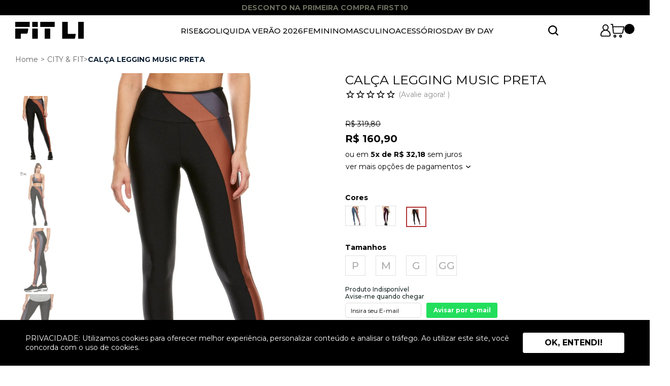

--- FILE ---
content_type: text/html; charset=utf-8
request_url: https://www.fitli.com.br/produto/calca-legging-music-preta-73723
body_size: 36734
content:
<!DOCTYPE html><!--[if IE 8]><html lang=pt-br class="ie ie8"><![endif]--> <!--[if gt IE 8]><!--><html lang=pt-br><!--<![endif]--><head prefix="og: http://ogp.me/ns# fb: http://ogp.me/ns/fb# product: http://ogp.me/ns/product#"><script>var novoCheckout=true;</script><script src=https://recursos.fitli.com.br//c/scripts/jquery-3.4.1.min.js></script><meta name=google-site-verification content=W4Wud91LDAefwXZay68XFzQ1qKhwwgInoHbax7wBEyw><script>var dataLayer=[];var google_tag_params={ecomm_prodid:['73723'],ecomm_pagetype:['product'],pproductname:[`CALÇA LEGGING MUSIC PRETA`],puserid:null,psitetypecriteo:"d",categoria:'CITY & FIT',ecomm_totalvalue:[160.90]}
dataLayer.push({google_tag_params:window.google_tag_params});dataLayer.push({event:"view_item",ecommerce:{items:[{item_name:'CALÇA LEGGING MUSIC PRETA',item_id:'73723',price:'160.90',item_brand:`City e Fit`,item_category:'CITY & FIT',item_category2:`Legging`,item_category3:`Calças`,item_category4:`Parte de Baixo`,item_category5:`LEGGING`,item_category6:`OUTLET FTL`,item_category8:`ROUPAS`,item_variant:'266361',index:1,quantity:1}]}});</script><script>var GOOGLETAGMANAGERID='GTM-KXTBH9H';(function(w,d,s,l,i){w[l]=w[l]||[];w[l].push({'gtm.start':new Date().getTime(),event:'gtm.js'});var f=d.getElementsByTagName(s)[0],j=d.createElement(s),dl=l!='dataLayer'?'&l='+l:'';j.async=true;j.src='//www.googletagmanager.com/gtm.js?id='+i+dl;f.parentNode.insertBefore(j,f);})(window,document,'script','dataLayer',GOOGLETAGMANAGERID);</script><meta charset=utf-8><meta name=author content=F-Store><meta name=robots content=all><meta name=SKYPE_TOOLBAR content=SKYPE_TOOLBAR_PARSER_COMPATIBLE><meta http-equiv=X-UA-Compatible content="IE=edge,chrome=1"><meta name=viewport content="width=980"><script>window.loadEvents=[];</script><title>CALÇA LEGGING MUSIC PRETA - FITLI</title><meta name=description content="Compre City e Fit: CALÇA LEGGING MUSIC PRETA por R$ 160,90 - FITLI"><meta name=keywords content="CALÇA,CALÇA LEGGING,CALÇA LEGGING MUSIC,CALÇA LEGGING MUSIC PRETA"><meta property=og:title content="CALÇA LEGGING MUSIC PRETA - FITLI"><meta property=og:url content=https://www.fitli.com.br/produto/calca-legging-music-preta-73723><meta property=og:type content=product><meta property=og:image content="https://fitli.fbitsstatic.net/img/p/calca-legging-music-preta-73723/266364.jpg?w=880&amp;v=no-change&amp;qs=ignore"><meta property=og:site_name content=FITLI><meta property=og:description content="Compre City e Fit: CALÇA LEGGING MUSIC PRETA por R$ 160,90 - FITLI"><meta property=product:price:amount content=160.90><meta property=product:price:currency content=BRL><meta property=product:brand content="City e Fit"><meta property=product:availability content=indisponível><meta property=product:condition content=Novo><meta property=product:retailer_item_id content=73723><link rel="shortcut icon" href=https://recursos.fitli.com.br/i/favicon.ico><link href="https://recursos.fitli.com.br/Handlers/ResourceHandler.ashx?base=c&amp;arquivos=c/font-awesome/css/font-awesome.css,jquery.sliderTabs.min.css,core/core.css,styles.css,responsive-tablet.css,responsive-desktop.css,header.css,spot.css,footer.css,autocomplete/default.css,autocomplete/custom.css,fancybox.css&amp;v=639050415944040947" rel=stylesheet><script>var fbits={ecommerce:{nome:"FITLI",urlEcommerce:"https://www.fitli.com.br/",urlCarrinho:"https://checkout.fitli.com.br/",urlRecursos:"https://recursos.fitli.com.br/",urlImplantacao:"",urlImplantacaoCarrinho:"",urlRequest:'{{fbits.ecommerce.urlRequest}}',urlCustom:'https://pub-custom.fbits.net/api/checkout',nomeModificado:"fitli",removerPassoCarrinho:"false"},parceiro:{_parceiroAtivo:null},google:{analytics:{id:"UA-141618010-1",domain:"fitli.com.br"}},search:{placeholder:"O que você procura?"}}</script><script>!function(e){if(!window.pintrk){window.pintrk=function(){window.pintrk.queue.push(Array.prototype.slice.call(arguments))};var
n=window.pintrk;n.queue=[],n.version="3.0";var
t=document.createElement("script");t.async=!0,t.src=e;var
r=document.getElementsByTagName("script")[0];r.parentNode.insertBefore(t,r)}}("https://s.pinimg.com/ct/core.js");pintrk('load','2613638135583',{em:'<user_email_address>'});pintrk('page');</script><noscript><img height=1 width=1 style=display:none alt="" src="https://ct.pinterest.com/v3/?event=init&amp;tid=2613638135583&amp;pd[em]=&lt;hashed_email_address>&amp;noscript=1"></noscript><link rel=preconnect href=https://fonts.googleapis.com><link rel=preconnect href=https://fonts.gstatic.com crossorigin><link href="https://fonts.googleapis.com/css2?family=Montserrat:wght@400;500;600;700;800&amp;display=swap" rel=stylesheet><meta name=viewport content="width=device-width, initial-scale=1, maximum-scale=1, user-scalable=no"><style>@media screen and (max-width:991px){#bodyProduto .product--item .fbits-componente-imagemvariantethumb img,#bodyListaCompra .product--item .fbits-componente-imagemvariantethumb img,#bodyProduto .product--item .fbits-componente-imagem-variante-thumb img,#bodyListaCompra .product--item .fbits-componente-imagem-variante-thumb img{width:350px !important}}@media screen and (max-width:991px){#bodyProduto .product--item .fbits-componente-imagemvariantethumb #galeria .slick-arrow,#bodyListaCompra .product--item .fbits-componente-imagemvariantethumb #galeria .slick-arrow,#bodyProduto .product--item .fbits-componente-imagem-variante-thumb #galeria .slick-arrow,#bodyListaCompra .product--item .fbits-componente-imagem-variante-thumb #galeria .slick-arrow{top:50% !important}}@media screen and (max-width:991px){.fbits-produto-imagensMinicarrossel-item .thumbVideo{display:flex;width:90%;margin:0 auto;justify-content:center;align-items:center}}.spotImg img{object-fit:none !important}</style><script defer src=https://cdnjs.cloudflare.com/ajax/libs/slick-carousel/1.8.1/slick.min.js></script><script defer src=https://recursos.fitli.com.br/c/auaha/app.bundle-min.js></script><link rel=stylesheet href=https://cdnjs.cloudflare.com/ajax/libs/slick-carousel/1.8.1/slick.min.css><link rel=stylesheet href=https://recursos.fitli.com.br/c/auaha/auaha.bundle.css><meta name=facebook-domain-verification content=xybt2xxn91rbhikw716gvg6dirlzbl><script src="https://recaptcha.fbits.net/script?loja=fitli&amp;formulario=.form-antispam&amp;pagina=site" async defer></script><body id=bodyProduto class="fbits-geral fbits-produto-indisponivel" itemscope itemtype=http://schema.org/WebPage><noscript><iframe src="//www.googletagmanager.com/ns.html?id=GTM-KXTBH9H" height=0 width=0 style=display:none;visibility:hidden></iframe></noscript><style>@media screen and (max-width:991px){#bodyProduto .product--item .fbits-componente-imagemvariantethumb img,#bodyListaCompra .product--item .fbits-componente-imagemvariantethumb img,#bodyProduto .product--item .fbits-componente-imagem-variante-thumb img,#bodyListaCompra .product--item .fbits-componente-imagem-variante-thumb img{width:1920px !important}}</style><meta name=HandheldFriendly content=True><meta name=MobileOptimized content=640><meta name=viewport content="initial-scale = 1, maximum-scale = 1, user-scalable = no"><div class=topo><div class=topbar><p><strong> DESCONTO NA PRIMEIRA COMPRA FIRST10</strong></div><div class=header><div class="header__container container-fluid"><div class=header__wrapper><button class=button-menu></button><div class=header__logo><a href="https://www.fitli.com.br/" class=headerLogo> <img src=https://recursos.fitli.com.br/i/SVG-diversos/logo.svg alt=Home class=logoHome> </a></div><div class=menu><div class=menu__container><div class=ico-menu-fecha><svg id=Group_344 data-name="Group 344" xmlns=http://www.w3.org/2000/svg width=20 height=19.999 viewBox="0 0 20 19.999"><path id=Path_483 data-name="Path 483" d=M12.2,10.015,19.68,2.537a1.1,1.1,0,0,0,0-1.547L19.025.335a1.1,1.1,0,0,0-1.547,0L10,7.813,2.522.335a1.1,1.1,0,0,0-1.547,0L.32.99a1.1,1.1,0,0,0,0,1.547L7.8,10.015.32,17.493a1.1,1.1,0,0,0,0,1.547l.655.655a1.1,1.1,0,0,0,1.547,0L10,12.218,17.478,19.7a1.085,1.085,0,0,0,.773.319h0a1.085,1.085,0,0,0,.773-.319l.655-.655a1.1,1.1,0,0,0,0-1.547Z transform="translate(0 -0.016)" fill=#fff /></svg></div><div class=menu__wrapper><div class=header__mobile><div class=header__customer--mobile><svg id=Group_2 data-name="Group 2" xmlns=http://www.w3.org/2000/svg width=20 height=23.636 viewBox="0 0 20 23.636"><path id=Path_10 data-name="Path 10" d=M52.948,10.96a6.061,6.061,0,1,0-7.127,0A10.016,10.016,0,0,0,39.385,20.3a3.337,3.337,0,0,0,3.333,3.333H56.052A3.337,3.337,0,0,0,59.385,20.3,10.016,10.016,0,0,0,52.948,10.96Zm-7.806-4.9A4.242,4.242,0,1,1,49.385,10.3,4.247,4.247,0,0,1,45.143,6.061ZM56.052,21.818H42.718A1.517,1.517,0,0,1,41.2,20.3a8.182,8.182,0,1,1,16.364,0A1.517,1.517,0,0,1,56.052,21.818Z transform=translate(-39.385) fill=#fff /></svg><div class=headerLogin><div class=loginHead><span class=textloginp> <a class=fbits-login-link-login href=https://checkout.fitli.com.br/Login/Authenticate rel=nofollow>ENTRAR</a> <a class=fbits-login-link-cadastro href=https://checkout.fitli.com.br/Login/Cadastro rel=nofollow></a> </span></div></div><div class=header__customer--auth><a href=https://checkout.fitli.com.br/HistoricoPedido> Meus Pedidos </a></div></div></div><div class=menu-dynamic><ul class=menu><li class="item raiz item0 menu-geral"><a href=https://www.fitli.com.br/riseego class=menu-geral>RISE&GO </a><li class="item raiz item0 menu-geral"><a href=https://www.fitli.com.br/liquida-verao-2026 class=menu-geral>LIQUIDA VERÃO 2026 </a><ul class="filho item0"><li class="item item2 menu-geral-filho"><a href=https://www.fitli.com.br/liquida-verao-2026/50-off class=menu-geral-filho>50% OFF </a><li class="item ultimo item2 menu-geral-filho"><a href=https://www.fitli.com.br/liquida-verao-2026/30-off class=menu-geral-filho>30% OFF </a></ul><li class="item raiz item0 menu-geral"><a href="https://www.fitli.com.br/feminino?busca=&amp;ordenacao=DataCadastro%3Adecrescente" class=menu-geral>FEMININO </a><ul class="filho item0"><li class="item item13 menu-geral-filho"><a href="https://www.fitli.com.br/busca?busca=top+&amp;ordenacao=DataCadastro%3Adecrescente" class=menu-geral-filho>TOPS </a><li class="item item13"><a href=https://www.fitli.com.br/day-by-day>DAY BY DAY </a><li class="item item13 menu-geral-filho"><a href="https://www.fitli.com.br/busca?busca=legging+&amp;ordenacao=DataCadastro%3Adecrescente" class=menu-geral-filho>LEGGINGS </a><li class="item item13 menu-geral-filho"><a href=https://www.fitli.com.br/feminino/blusas class=menu-geral-filho>CAMISETAS E BLUSAS </a><li class="item item13 menu-geral-filho"><a href="https://www.fitli.com.br/feminino/regatas?busca=&amp;ordenacao=maisVendidos%3adecrescente&amp;pagina=1" class=menu-geral-filho>REGATAS E BODY </a><li class="item item13 menu-geral-filho"><a href="https://www.fitli.com.br/roupas/parte-de-baixo/shorts-e-bermudas?busca=&amp;ordenacao=DataCadastro%3adecrescente&amp;pagina=1" class=menu-geral-filho>SHORTS E BERMUDAS </a><li class="item item13 menu-geral-filho"><a href=https://www.fitli.com.br/feminino/jaquetas-e-casacos class=menu-geral-filho>JAQUETAS E CASACOS </a><li class="item item13 menu-geral-filho"><a href=https://www.fitli.com.br/feminino/saias-short class=menu-geral-filho>SAIA SHORT </a><li class="item item13 menu-geral-filho"><a href=https://www.fitli.com.br/feminino/vestidos class=menu-geral-filho>VESTIDOS </a><li class="item item13 menu-geral-filho"><a href="https://www.fitli.com.br/feminino/calcas?busca=&amp;ordenacao=DataCadastro%3adecrescente&amp;pagina=1" class=menu-geral-filho>CALÇAS </a><li class="item item13 menu-geral-filho"><a href=https://www.fitli.com.br/feminino/macacoes class=menu-geral-filho>MACACÕES </a><li class="item item13 menu-geral-filho"><a href="https://www.fitli.com.br/feminino?busca=&amp;ordenacao=DataCadastro%3adecrescente&amp;pagina=1" class=menu-geral-filho>VER TODOS </a><li class="item ultimo item13 menu-geral-filho"><a href="https://www.fitli.com.br/acessorios?busca=&amp;ordenacao=DataCadastro%3adecrescente&amp;pagina=1" class=menu-geral-filho>ACESSÓRIOS </a></ul><li class="item raiz item0 menu-geral"><a href=https://www.fitli.com.br/masculino class=menu-geral>MASCULINO </a><ul class="filho item0"><li class="item item3 menu-geral-filho"><a href=https://www.fitli.com.br/masculino/camisetas class=menu-geral-filho>CAMISETAS </a><li class="item item3 menu-geral-filho"><a href=https://www.fitli.com.br/masculino/shorts class=menu-geral-filho>SHORTS E BERMUDAS </a><li class="item ultimo item3 menu-geral-filho"><a href=https://www.fitli.com.br/masculino/moletom class=menu-geral-filho>MOLETOM </a></ul><li class="item raiz item0 menu-geral"><a href=https://www.fitli.com.br/acessorios class=menu-geral>ACESSÓRIOS </a><ul class="filho item0"><li class="item item7 menu-geral-filho"><a href="https://www.fitli.com.br/acessorios?busca=&amp;ordenacao=&amp;filtro=Tipo+de+Produto%3A%C3%93culos+de+Sol" class=menu-geral-filho>Óculos de Sol </a><li class="item item7 menu-geral-filho"><a href="https://www.fitli.com.br/acessorios?busca=&amp;ordenacao=&amp;filtro=Tipo+de+Produto%3ABon%C3%A9" class=menu-geral-filho>Bonés </a><li class="item item7 menu-geral-filho"><a href="https://www.fitli.com.br/acessorios?busca=&amp;ordenacao=&amp;filtro=Tipo+de+Produto%3AMeias&amp;filtro=Tipo+de+Produto%3ACalcinha" class=menu-geral-filho>Calcinhas & Meias </a><li class="item item7 menu-geral-filho"><a href="https://www.fitli.com.br/busca?busca=CHINELOS" class=menu-geral-filho>Chinelos </a><li class="item item7 menu-geral-filho"><a href="https://www.fitli.com.br/acessorios?busca=&amp;ordenacao=&amp;filtro=Tipo+de+Produto%3AMalas%2FBolsas" class=menu-geral-filho>Malas & Bolsas </a><li class="item item7 menu-geral-filho"><a href="https://www.fitli.com.br/acessorios?busca=&amp;ordenacao=&amp;filtro=Tipo+de+Produto%3AGift+Card" class=menu-geral-filho>Vale Presente </a><li class="item ultimo item7 menu-img"><a href=https://www.fitli.com.br/day-by-day class=menu-img><img src=https://recursos.fitli.com.br/Imagem/Menu/361/banner-menu-day-by-day-new.jpg>Banner Menu - Day by Day (new)</a></ul><li class="item raiz ultimo item0 menu-geral"><a href="https://www.fitli.com.br/day-by-day?busca=&amp;ordenacao=DataCadastro%3adecrescente&amp;pagina=1" class=menu-geral>DAY BY DAY </a><ul class="filho ultimo item0"><li class="item item12 menu-geral-filho"><a href=https://www.fitli.com.br/day-by-day/calcas class=menu-geral-filho>CALÇAS </a><li class="item item12 menu-geral-filho"><a href=https://www.fitli.com.br/day-by-day/leggings class=menu-geral-filho>LEGGINGS </a><li class="item item12 menu-geral-filho"><a href=https://www.fitli.com.br/day-by-day/leggings-7/8 class=menu-geral-filho>LEGGINGS 7/8 </a><li class="item item12 menu-geral-filho"><a href=https://www.fitli.com.br/day-by-day/leggings-capri class=menu-geral-filho>LEGGINGS CAPRI </a><li class="item item12 menu-geral-filho"><a href=https://www.fitli.com.br/day-by-day/camisetas class=menu-geral-filho>CAMISETAS </a><li class="item item12 menu-geral-filho"><a href=https://www.fitli.com.br/day-by-day/saia-short class=menu-geral-filho>SAIA SHORT </a><li class="item item12 menu-geral-filho"><a href=https://www.fitli.com.br/day-by-day/blusas class=menu-geral-filho>BLUSAS </a><li class="item item12 menu-geral-filho"><a href=https://www.fitli.com.br/day-by-day/regatas class=menu-geral-filho>REGATAS </a><li class="item item12 menu-geral-filho"><a href=https://www.fitli.com.br/day-by-day/tops class=menu-geral-filho>TOPS </a><li class="item item12 menu-geral-filho"><a href=https://www.fitli.com.br/day-by-day/bermudas class=menu-geral-filho>BERMUDAS </a><li class="item item12 menu-geral-filho"><a href=https://www.fitli.com.br/day-by-day/shorts class=menu-geral-filho>SHORTS </a><li class="item ultimo item12 menu-geral-filho"><a href=https://www.fitli.com.br/day-by-day/acessorios class=menu-geral-filho>ACESSÓRIOS </a></ul></ul></div></div></div></div><div class=header__right><div class=header__search><div class=headerSearch itemscope itemtype=http://schema.org/WebSite><meta itemprop=url content="https://www.fitli.com.br/"><form id=searchFormHeader autocomplete=off method=get action=/busca itemprop=potentialAction itemscope itemtype=http://schema.org/SearchAction><meta itemprop=target content="https://www.fitli.com.br/Busca?busca={busca}"><button class="btSearch greenBack" type=button id=btnBusca> <i class="icon isearch"></i> </button> <input type=text class="inputSearch ac_input" id=txtBuscaPrincipal itemprop=query-input name=busca data-placeholder="O que você procura?"></form></div><button class=search__button--close> <svg xmlns=http://www.w3.org/2000/svg width=20 height=20.001 viewBox="0 0 20 20.001"><g id=_70287 data-name=70287 transform="translate(-51.202 -103)"><path id=Path_246 data-name="Path 246" d=M70.612,51.836a2.079,2.079,0,0,0-2.941,0l-6.449,6.45-6.449-6.45a2.08,2.08,0,0,0-2.941,2.941l6.449,6.45-6.449,6.45a2.08,2.08,0,1,0,2.942,2.941l6.449-6.45,6.449,6.45a2.08,2.08,0,0,0,2.942-2.941l-6.449-6.45,6.449-6.45A2.08,2.08,0,0,0,70.612,51.836Z transform="translate(-0.019 51.774)" /></g></svg> </button> <button class=search__button> <svg xmlns=http://www.w3.org/2000/svg width=20 height=20.044 viewBox="0 0 20 20.044"><path id=Path_9 data-name="Path 9" d=M17.619,8.678a8.808,8.808,0,0,1-1.627,5.215c-.165.23-.125.333.054.511,1.192,1.179,2.373,2.37,3.558,3.557a1.167,1.167,0,0,1,.338,1.243,1.133,1.133,0,0,1-.9.811,1.19,1.19,0,0,1-1.128-.388c-1.176-1.183-2.362-2.356-3.528-3.548-.2-.2-.309-.2-.531-.042a8.815,8.815,0,1,1,3.7-8.3A6.768,6.768,0,0,1,17.619,8.678Zm-8.8,6.587A6.441,6.441,0,1,0,2.382,8.823a6.418,6.418,0,0,0,6.433,6.442Z transform="translate(-0.002 0.004)" /></svg> </button></div><div class=header__customer><div class=header__customer--title><svg xmlns=http://www.w3.org/2000/svg width=20 height=23.636 viewBox="0 0 20 23.636"><path id=Path_10 data-name="Path 10" d=M52.948,10.96a6.061,6.061,0,1,0-7.127,0A10.016,10.016,0,0,0,39.385,20.3a3.337,3.337,0,0,0,3.333,3.333H56.052A3.337,3.337,0,0,0,59.385,20.3,10.016,10.016,0,0,0,52.948,10.96Zm-7.806-4.9A4.242,4.242,0,1,1,49.385,10.3,4.247,4.247,0,0,1,45.143,6.061ZM56.052,21.818H42.718A1.517,1.517,0,0,1,41.2,20.3a8.182,8.182,0,1,1,16.364,0A1.517,1.517,0,0,1,56.052,21.818Z transform=translate(-39.385) /></svg></div><div class=header__customer--dropdown><div class=header__customer--not-auth><div class=headerLogin><div class=loginHead><span class=textloginp> <a class=fbits-login-link-login href=https://checkout.fitli.com.br/Login/Authenticate rel=nofollow>ENTRAR</a> <a class=fbits-login-link-cadastro href=https://checkout.fitli.com.br/Login/Cadastro rel=nofollow></a> </span></div></div></div><div class=header__customer--auth><a href=https://checkout.fitli.com.br/HistoricoPedido> Meus Pedidos </a> <a href=https://checkout.fitli.com.br/AtualizarDadosUsuario> Minha Conta </a> <a href=https://www.fitli.com.br/ListaDeDesejos> Lista de Desejos </a> <a href=# onclick="carrinhoLoginSairNovoCheckout();return false" rel=nofollow>Sair</a></div></div></div><div class=header__minicart><div class=minicart__mask></div><div id=fbits-resumo-carrinho class="carrinho carrinhoHead"><a href="https://checkout.fitli.com.br/"><i class="icon icart"></i><span class=minicart-qtde-itens></span> <span class=minicart-txt-itens>Carrinho Vazio</span></a></div><div id=minicart><div class=minicart__header><h2><svg xmlns=http://www.w3.org/2000/svg width=26.079 height=26.243 viewBox="0 0 26.079 26.243"><g id=Camada_1-2 transform=translate(0.001)><path id=Path_23051 data-name="Path 23051" d=M14.108,19H7.224a2.719,2.719,0,0,1-2.872-2.587q-.464-4.425-.94-8.848c-.2-1.844-.391-3.689-.574-5.535-.019-.188-.079-.229-.255-.226-.538.011-1.076.006-1.615,0A.912.912,0,0,1,0,.893.908.908,0,0,1,.966,0Q2.255,0,3.543,0a.917.917,0,0,1,.992.9c.114,1.115.238,2.228.345,3.344.021.22.089.286.321.286q9.475-.011,18.951-.006a1.823,1.823,0,0,1,1.9,1.482A3.421,3.421,0,0,1,25.9,7.372q-1.015,4.73-2.036,9.458A2.7,2.7,0,0,1,21.133,19q-3.513,0-7.025,0ZM24.263,6.336H5.862c-.179,0-.36.008-.538,0s-.22.014-.2.211c.114.935.206,1.872.3,2.809q.366,3.471.734,6.94a.906.906,0,0,0,1.017.9H21.095a.919.919,0,0,0,1.011-.822q.7-3.254,1.4-6.509c.251-1.167.5-2.335.752-3.528Z transform="translate(0 0)" fill=#fff /><path id=Path_23052 data-name="Path 23052" d=M77.409,278.09a2.72,2.72,0,1,1-2.714-2.72,2.724,2.724,0,0,1,2.714,2.72Zm-1.813.017a.907.907,0,1,0-.944.88.915.915,0,0,0,.944-.88Z transform="translate(-66.531 -254.555)" fill=#fff /><path id=Path_23053 data-name="Path 23053" d=M221.359,278.078a2.72,2.72,0,1,1-2.725-2.708A2.725,2.725,0,0,1,221.359,278.078Zm-1.813.006a.906.906,0,1,0-.921.9A.913.913,0,0,0,219.546,278.084Z transform="translate(-199.6 -254.555)" fill=#fff /></g></svg> CARRINHO</h2><span class=closeCart> <svg xmlns=http://www.w3.org/2000/svg width=20 height=19.999 viewBox="0 0 20 19.999"><path id=Path_483 data-name="Path 483" d=M12.2,10.015,19.68,2.537a1.1,1.1,0,0,0,0-1.547L19.025.335a1.1,1.1,0,0,0-1.547,0L10,7.813,2.522.335a1.1,1.1,0,0,0-1.547,0L.32.99a1.1,1.1,0,0,0,0,1.547L7.8,10.015.32,17.493a1.1,1.1,0,0,0,0,1.547l.655.655a1.1,1.1,0,0,0,1.547,0L10,12.218,17.478,19.7a1.085,1.085,0,0,0,.773.319h0a1.085,1.085,0,0,0,.773-.319l.655-.655a1.1,1.1,0,0,0,0-1.547Z transform="translate(0 -0.016)" fill=#fff /></svg> </span></div><div class=minicart__main><a class=minicart__finish href="https://checkout.fitli.com.br/">Finalizar compra</a> <button type=button class=minicart__close>Continuar comprando</button></div></div></div></div></div></div></div></div><div id=fbits-hora style=display:none>26/01/2026 23:04:27</div><div class="content produto"><div class=center><script type=application/ld+json>{"@context":"http://schema.org","@type":"Product","name":"CALÇA LEGGING MUSIC PRETA","image":["https://fitli.fbitsstatic.net/img/p/calca-legging-music-preta-73723/266361.jpg?w=880&v=no-change&qs=ignore","https://fitli.fbitsstatic.net/img/p/calca-legging-music-preta-73723/266362.jpg?w=880&v=no-change&qs=ignore","https://fitli.fbitsstatic.net/img/p/calca-legging-music-preta-73723/266363.jpg?w=880&v=no-change&qs=ignore","https://fitli.fbitsstatic.net/img/p/calca-legging-music-preta-73723/266364.jpg?w=880&v=no-change&qs=ignore"],"sku":"789000012801","description":"A Cal&ccedil;a Legging Music faz parte da cole&ccedil;&atilde;o CITY &amp; FIT. Possui recortes assim&eacute;tricos com combina&ccedil;&atilde;o de cores suaves, perfeita para quem ama tend&ecirc;ncias mas n&atilde;o dispensa o conforto na hora do treino. Tecido com Fio LYCRA&reg; e tecnologias Ketten Sport garantindo um melhor ajuste ao corpo e alta compress&atilde;o, zero transpar&ecirc;ncia e cintura alta. Dispon&iacute;vel em 3 combina&ccedil;&otilde;es de cores. &Eacute; ideal para praticar muscula&ccedil;&atilde;o, corrida e esportes ao ar livre. Combina com praticamente todos os modelos de Tops e Blusas Fit Li. Principalmente com as pe&ccedil;as da cole&ccedil;&atilde;o City &amp; Fit. Combine com a T-Shirt Street Art e Top Music , ambas da mesma cole&ccedil;&atilde;o, juntos formam o look perfeito! Aproveite e venha conhecer todos os outros produtos da cole&ccedil;&atilde;o. Veja mais. Clique aqui!","url":"https://www.fitli.com.br/produto/calca-legging-music-preta-73723","brand":{"@type":"Brand","name":"City e Fit"},"itemCondition":"NewCondition","gtin14":"","offers":[{"@type":"Offer","priceCurrency":"BRL","price":"160.90","availability":"http://schema.org/OutOfStock","sku":"73723-0","gtin14":"","mpn":"789000012801","itemCondition":"NewCondition","url":"https://www.fitli.com.br/produto/calca-legging-music-preta-73723","priceValidUntil":"2026-02-02T23:04:27.5813229-03:00"},{"@type":"Offer","priceCurrency":"BRL","price":"160.90","availability":"http://schema.org/OutOfStock","sku":"73723-1","gtin14":"","mpn":"789000012802","itemCondition":"NewCondition","url":"https://www.fitli.com.br/produto/calca-legging-music-preta-73723","priceValidUntil":"2026-02-02T23:04:27.5813229-03:00"},{"@type":"Offer","priceCurrency":"BRL","price":"160.90","availability":"http://schema.org/OutOfStock","sku":"73723-2","gtin14":"","mpn":"789000012803","itemCondition":"NewCondition","url":"https://www.fitli.com.br/produto/calca-legging-music-preta-73723","priceValidUntil":"2026-02-02T23:04:27.5813229-03:00"},{"@type":"Offer","priceCurrency":"BRL","price":"160.90","availability":"http://schema.org/OutOfStock","sku":"73723-3","gtin14":"","mpn":"789000012804","itemCondition":"NewCondition","url":"https://www.fitli.com.br/produto/calca-legging-music-preta-73723","priceValidUntil":"2026-02-02T23:04:27.5813229-03:00"}]}</script><input id=hdnProdutoId type=hidden value=73723> <input id=hdnProdutoVarianteId type=hidden value=266361><main id=main><div class=main-container><div class=breadcrumb__Produto><div id=fbits-breadcrumb class="fbits-breadcrumb bread" data-componente-fbits-id=32 data-componente-fbits-config="textoPaginaPrincipal: Home"><ol itemscope itemtype=http://schema.org/BreadcrumbList><li itemprop=itemListElement itemscope itemtype=http://schema.org/ListItem><a itemprop=item href="https://www.fitli.com.br/"><span itemprop=name>Home</span></a><meta itemprop=position content=1><li itemprop=itemListElement itemscope itemtype=http://schema.org/ListItem><span class=separador></span> <a itemprop=item href=https://www.fitli.com.br/city-e-fit> <span itemprop=name>CITY & FIT</span> </a><meta itemprop=position content=2></ol></div><h1 id=produto-nome-73723 class="fbits-produto-nome prodTitle title" data-componente-fbits-id=28 data-componente-fbits-config="">CAL&#199;A LEGGING MUSIC PRETA</h1></div><div class=detalhe-produto-itens id=produto-item-0-0-73723><section class=product--item itemscope itemtype=http://schema.org/Product dataid=73723><div class=product--item-container><div id=imagem-pagina-produto><div id=produto-imagem-73723 class="produto-imagem-eazyZoom product__zoom" data-fancybox=True><style>.fbits-componente-imagemvariantethumb .jcarousel{position:relative;overflow:hidden}.fbits-componente-imagemvariantethumb .jcarousel ul{width:20000em;position:relative;list-style:none;margin:0;padding:0}.fbits-componente-imagemvariantethumb .jcarousel li{float:left;height:80px}</style><div class="fbits-componente-imagemvariantethumb orientacao-vertical fbits-produto-imagens" data-componente-fbits-id=13 data-componente-fbits-config=""><div class=jcarousel><ul id=galeria class=fbits-produto-imagensMinicarrossel><li class=fbits-produto-imagensMinicarrossel-item><a class="zoom-thumbnail elevatezoom-gallery" data-image="https://fitli.fbitsstatic.net/img/p/calca-legging-music-preta-73723/266364.jpg?w=880&amp;v=no-change&amp;qs=ignore" data-zoom-image="https://fitli.fbitsstatic.net/img/p/calca-legging-music-preta-73723/266364.jpg?w=1000&amp;v=no-change&amp;qs=ignore"> <img id=266364/calca-legging-music-preta-73723_900 src="https://fitli.fbitsstatic.net/img/p/calca-legging-music-preta-73723/266364.jpg?w=900&amp;v=no-change&amp;qs=ignore" width=900 alt="CALÇA LEGGING MUSIC PRETA" title="CALÇA LEGGING MUSIC PRETA"> </a><li class=fbits-produto-imagensMinicarrossel-item><a class="zoom-thumbnail elevatezoom-gallery" data-image="https://fitli.fbitsstatic.net/img/p/calca-legging-music-preta-73723/266364-1.jpg?w=880&amp;v=no-change&amp;qs=ignore" data-zoom-image="https://fitli.fbitsstatic.net/img/p/calca-legging-music-preta-73723/266364-1.jpg?w=1000&amp;v=no-change&amp;qs=ignore"> <img id=266364-1/calca-legging-music-preta-73723_900 src="https://fitli.fbitsstatic.net/img/p/calca-legging-music-preta-73723/266364-1.jpg?w=900&amp;v=no-change&amp;qs=ignore" width=900 alt="CALÇA LEGGING MUSIC PRETA" title="CALÇA LEGGING MUSIC PRETA"> </a><li class=fbits-produto-imagensMinicarrossel-item><a class="zoom-thumbnail elevatezoom-gallery" data-image="https://fitli.fbitsstatic.net/img/p/calca-legging-music-preta-73723/266364-2.jpg?w=880&amp;v=no-change&amp;qs=ignore" data-zoom-image="https://fitli.fbitsstatic.net/img/p/calca-legging-music-preta-73723/266364-2.jpg?w=1000&amp;v=no-change&amp;qs=ignore"> <img id=266364-2/calca-legging-music-preta-73723_900 src="https://fitli.fbitsstatic.net/img/p/calca-legging-music-preta-73723/266364-2.jpg?w=900&amp;v=no-change&amp;qs=ignore" width=900 alt="CALÇA LEGGING MUSIC PRETA" title="CALÇA LEGGING MUSIC PRETA"> </a><li class=fbits-produto-imagensMinicarrossel-item><a class="zoom-thumbnail elevatezoom-gallery" data-image="https://fitli.fbitsstatic.net/img/p/calca-legging-music-preta-73723/266364-3.jpg?w=880&amp;v=no-change&amp;qs=ignore" data-zoom-image="https://fitli.fbitsstatic.net/img/p/calca-legging-music-preta-73723/266364-3.jpg?w=1000&amp;v=no-change&amp;qs=ignore"> <img id=266364-3/calca-legging-music-preta-73723_900 src="https://fitli.fbitsstatic.net/img/p/calca-legging-music-preta-73723/266364-3.jpg?w=900&amp;v=no-change&amp;qs=ignore" width=900 alt="CALÇA LEGGING MUSIC PRETA" title="CALÇA LEGGING MUSIC PRETA"> </a></ul></div></div><script>var loadEvents=loadEvents||new Array();loadEvents.push(function(){try{var tamanhoMinimoCarrossel=6;if($('.fbits-produto-imagensMinicarrossel > .fbits-produto-imagensMinicarrossel-item').length>=tamanhoMinimoCarrossel){var tipoCarrossel=null;var configTipoCarrossel="1";if(configTipoCarrossel==2){tipoCarrossel='circular';}
$(".jcarousel").jcarousel({wrap:tipoCarrossel,scroll:1,vertical:true});$('.jcarousel-prev').on('jcarouselcontrol:active',function(){$(this).removeClass('inactive');}).on('jcarouselcontrol:inactive',function(){$(this).addClass('inactive');}).jcarouselControl({target:'-=5'});$('.jcarousel-next').on('jcarouselcontrol:active',function(){$(this).removeClass('inactive');}).on('jcarouselcontrol:inactive',function(){$(this).addClass('inactive');}).jcarouselControl({target:'+=5'});}}catch(e){console.log(e);}});var autoplay='manual';loadEvents.push(function(){$('#thumbVideo').click(function(){clickVideoThumb=null;var widthImagemPrincipal=$("#zoomImagemProduto").width();var heightImagemPrincipal=$("#zoomImagemProduto").height();$("#zoomImagemProduto").hide();$(".zoomWrapper").hide();$(".zoomContainer").hide();$("#videoPrincipal").show();var urlVideo="//www.youtube.com/embed/";var idVideo=$('[id="thumbVideo"]').attr('data-url');if(idVideo!=undefined&&idVideo!='')
urlVideo+=idVideo;if(autoplay=="auto")
urlVideo+='?autoplay=1';if($('#videoPrincipal').find('iframe').attr('src')!=urlVideo){var html='<iframe width="'+widthImagemPrincipal+'" height="'+heightImagemPrincipal+'" src="'+urlVideo+'" frameborder="0" allowfullscreen></iframe>';$("#videoPrincipal").html(html);}});$(".zoom-thumbnail").click(function(){$("#videoPrincipal").hide();$("#zoomImagemProduto").show();});});</script><div class=fbits-componente-imagem data-componente-fbits-id=12 data-componente-fbits-config=""><div id=videoPrincipal class=productVideo></div><input id=FotoProdutoId name=FotoProdutoId type=hidden value=266364/calca-legging-music-preta-73723> <img style="border:1px solid #e8e8e6" id=zoomImagemProduto src="https://fitli.fbitsstatic.net/img/p/calca-legging-music-preta-73723/266364.jpg?w=880&amp;v=no-change&amp;qs=ignore" data-zoom-image="https://fitli.fbitsstatic.net/img/p/calca-legging-music-preta-73723/266364.jpg?w=1000&amp;v=no-change&amp;qs=ignore" width=880 alt="CALÇA LEGGING MUSIC PRETA" title="CALÇA LEGGING MUSIC PRETA"><div class=verDetalhes><i class="icon icoVerDetalhes"></i></div></div></div></div><div class="product__details product__details-left"><div class=product__details-topo><div class=product__name><h1 id=produto-nome-73723 class="fbits-produto-nome prodTitle title" data-componente-fbits-id=28 data-componente-fbits-config="">CAL&#199;A LEGGING MUSIC PRETA</h1></div><div class=product__avaliation><div id=fbits-avaliacao class=fbits-avaliacao data-componente-fbits-id=14 data-componente-fbits-config=""><div class=avaliacao><span class="icon starEmpty"></span> <span class="icon starEmpty"></span> <span class="icon starEmpty"></span> <span class="icon starEmpty"></span> <span class="icon starEmpty"></span> <a class=avalie-top id=outrasAvaliacoes href=#avaliarProduto>Avalie</a></div></div></div><div class=product__price><div class=price><div class=fbits-preco data-componente-fbits-id=26 data-componente-fbits-config="exibirDescontoBoleto: False"><div class=precoDe>R$ 319,80</div><div class="precoPor com-precoDe">R$ 160,90</div></div><div id=produto-parcelamento-gateway-b890c00e-39fd-41b0-af14-5019b52c6f6d class="fbits-parcelamento-padrao prodVariante" data-componente-fbits-config="nomeFormaPagamento: Cartão Pagar.me&lt;br />ultimaParcela: True&lt;br />classeItens: "><div class="fbits-parcelamento-ultima-parcela precoParcela"><span class=fbits-quantidadeParcelas>5</span> <span class=fbits-parcela-x>x</span> <span class=fbits-parcela-de>de</span> <span class=fbits-parcela>R$ 32,18</span> <span class=fbits-parcela-semjuros>sem juros</span> <span class=fbits-parcela-no>no</span> <span class=fbits-parcela-nome-grupo>Cart&#227;o</span></div></div><div class=product__parcelamento><div id=produto-parcelamento-gateway-226558bd-2959-4774-a2bb-58d3a1a85e2e class="fbits-parcelamento-padrao prodVariante" data-componente-fbits-config="nomeFormaPagamento: Cartão Pagar.me&lt;br />classeItens: "><div class=details><div class="summary fbits-summary summaryDesktop">Cart&#227;o</div><div class=details-content><p><b>1</b> x sem juros de <b>R$ 160,90</b> no Cart&#227;o<p><b>2</b> x sem juros de <b>R$ 80,45</b> no Cart&#227;o<p><b>3</b> x sem juros de <b>R$ 53,63</b> no Cart&#227;o<p><b>4</b> x sem juros de <b>R$ 40,22</b> no Cart&#227;o<p><b>5</b> x sem juros de <b>R$ 32,18</b> no Cart&#227;o</div></div></div></div></div></div><div class=fbits-etiqueta-atacado-container><script>var Fbits=Fbits||{};Fbits.Produto=Fbits.Produto||{};Fbits.Produto.EtiquetaAtacado={};Fbits.Produto.ComponenteEtiquetaAtacado={};var loadEvents=loadEvents||new Array();Fbits.Produto.EtiquetaAtacado=[];Fbits.Produto.EtiquetaAtacadoLista=true;loadEvents.push(function(){$(function(){loadEtiquetaAtacado();});});function atualizaEtiquetaAtacado(data){if(data!==null&&typeof data!=='undefined'&&data.etiquetaAtacado!==null&&typeof data.etiquetaAtacado!=='undefined'){Fbits.Produto.EtiquetaAtacado=data.etiquetaAtacado;}
loadEtiquetaAtacado();}
function loadEtiquetaAtacado(){if(Fbits.Produto.EtiquetaAtacado===null||typeof Fbits.Produto.EtiquetaAtacado==='undefined'){return;}
var maiorQuantidadeEtiqueta=Math.max.apply(Math,Fbits.Produto.EtiquetaAtacado.map(function(o){return o.Quantidade;}));for(i=Fbits.Produto.EtiquetaAtacado.length-1;i>-1;i--){var etiquetaAtacado=Fbits.Produto.EtiquetaAtacado[i];var proximaEtiquetaAtacado=i===0?null:Fbits.Produto.EtiquetaAtacado[i-1]
$("#etiquetaAtacado-"+i).hide();var quantidade;if($("#item-quantidade-1").length>0){quantidade=$("#item-quantidade-1").val();}else if($("#item-quantidade-2").length>0){quantidade=$("#item-quantidade-2").val();}
var quantidadeComparativo=proximaEtiquetaAtacado===null?maiorQuantidadeEtiqueta:proximaEtiquetaAtacado.Quantidade;var seEtiquetaEstaNaFaixa=(quantidade>etiquetaAtacado.Quantidade)&&(quantidade<quantidadeComparativo);if((quantidade>maiorQuantidadeEtiqueta)||seEtiquetaEstaNaFaixa){var precoNormal=etiquetaAtacado.PrecoDe*quantidade;var precoDescontoAtacado=etiquetaAtacado.PrecoPor*quantidade;var economia=precoNormal-precoDescontoAtacado;if(economia>0){etiquetaAtacado.ValorEconomia=economia;}}
if(etiquetaAtacado&&etiquetaAtacado.ExibirEtiqueta&&etiquetaAtacado.ValorEconomia>0&&(Fbits.Produto.EtiquetaAtacadoLista?(etiquetaAtacado.Quantidade>=quantidade||seEtiquetaEstaNaFaixa)||etiquetaAtacado.Quantidade===maiorQuantidadeEtiqueta:true)){$("#etiquetaAtacado-"+i).show();if(etiquetaAtacado.Economizou){$("#fbits-etiqueta-atacado-economize-"+i).hide();$("#fbits-etiqueta-atacado-economizou-"+i).show();$("#etiquetaAtacadoEconomizou-"+i).text(etiquetaAtacado.ValorEconomia.toFixed(2));}else{$("#fbits-etiqueta-atacado-economize-"+i).show();$("#fbits-etiqueta-atacado-economizou-"+i).hide();$("#etiquetaAtacadoEconomize-"+i).text(etiquetaAtacado.ValorEconomia.toFixed(2));}
$("#etiquetaAtacadoPrecoDe-"+i).text(etiquetaAtacado.PrecoDe.toFixed(2));$("#etiquetaAtacadoPrecoPor-"+i).text(etiquetaAtacado.PrecoPor.toFixed(2));}}}
function etiquetaAtacadoEconomizar(index){if($("#item-quantidade-1").length>0){$("#item-quantidade-1").val(Fbits.Produto.EtiquetaAtacado[index].Quantidade);$("#item-quantidade-1").trigger("change");}else if($("#item-quantidade-2").length>0){$("#item-quantidade-2").val(Fbits.Produto.EtiquetaAtacado[index].Quantidade);atualizarPrecoAtacado("#item-quantidade-2")}}</script></div><div class=product__details-variation><div class=prodVariante data-componente-fbits-id=39 data-componente-fbits-config=""><div id=dvGrupoSelecaoAtributos-0><input id=hdnProdutoComboId type=hidden autocomplete=off value=0> <input id=hdnProdutoId type=hidden autocomplete=off value=73723> <input id=hdnQuantidadeOpcoes type=hidden value=1> <input id=hdnProdutoVarianteId-0 type=hidden value=266364><div id=divOpcoes-0 class="productOptions variante"><div id=divItensCombo-0><input id=hdnMaxItemCombo-0 name=hdnMaxItemCombo-0 type=hidden value=0> <input id=hdnProdutoId-0 name=hdnProdutoId-0 type=hidden value=73723><div class=optionAtributos><ul><li id=liComboItem-0 class=option><ul><li class="atributos-container atributos-cores"><div class=atributo-passo>1</div><div class="fbits-titulo-atributo-Cores atributo-div">Cores</div><div data-codigoatributo=172 data-atributospagproduto=True data-nomeatributo=Cores><div style=position:relative><a href=https://www.fitli.com.br/produto/calca-legging-music-azul-73725><div data-valoratributo=AZUL data-atributoselecionado=False class="valorAtributoFoto valorAtributo disabled" style="background:url(https://fitli.fbitsstatic.net/img/p/calca-legging-music-azul-73725/266369.jpg?w=50&amp;v=no-change&amp;qs=ignore) no-repeat center center" title=AZUL><span class=toolTipProd>Indisponível</span></div></a> <a href=https://www.fitli.com.br/produto/calca-legging-music-roxo-73724><div data-valoratributo=ROXO data-atributoselecionado=False class="valorAtributoFoto valorAtributo disabled" style="background:url(https://fitli.fbitsstatic.net/img/p/calca-legging-music-roxo-73724/266365.jpg?w=50&amp;v=no-change&amp;qs=ignore) no-repeat center center" title=ROXO><span class=toolTipProd>Indisponível</span></div></a><div data-valoratributo=PRETA data-atributoselecionado=True data-produtoid=73723 class="valorAtributoFoto valorAtributo selected disabled" style="background:url(https://fitli.fbitsstatic.net/img/p/calca-legging-music-preta-73723/266361.jpg?w=50&amp;v=no-change&amp;qs=ignore) no-repeat center center" title=PRETA><span class=toolTipProd>Indisponível</span></div></div></div><li class="atributos-container atributos-tamanhos"><div class=atributo-passo>2</div><div class="fbits-titulo-atributo-Tamanhos atributo-div">Tamanhos</div><div data-codigoatributo=173 data-atributospagproduto=True data-nomeatributo=Tamanhos><div class=container-tamanhos style=position:relative><div data-valoratributo=P data-atributoselecionado=False class="valorAtributo disabled">P <span class=toolTipProd>Indisponível</span></div><div data-valoratributo=M data-atributoselecionado=False class="valorAtributo disabled">M <span class=toolTipProd>Indisponível</span></div><div data-valoratributo=G data-atributoselecionado=False class="valorAtributo disabled">G <span class=toolTipProd>Indisponível</span></div><div data-valoratributo=GG data-atributoselecionado=False class="valorAtributo disabled">GG <span class=toolTipProd>Indisponível</span></div></div></div></ul><script>var loadEvents=loadEvents||new Array();loadEvents.push(function(){$('[class^="jcarousel-atributos-"]').jcarousel();$('[class^="jcarousel-control-prev-atributos-"]').on('jcarouselcontrol:active',function(){$(this).removeClass('inactive');}).on('jcarouselcontrol:inactive',function(){$(this).addClass('inactive');}).jcarouselControl({target:'-=1'});$('[class^="jcarousel-control-next-atributos-"]').on('jcarouselcontrol:active',function(){$(this).removeClass('inactive');}).on('jcarouselcontrol:inactive',function(){$(this).addClass('inactive');}).jcarouselControl({target:'+=1'});$('.jcarousel-pagination').on('jcarouselpagination:active','a',function(){$(this).addClass('active');}).on('jcarouselpagination:inactive','a',function(){$(this).removeClass('active');}).jcarouselPagination();if($("div[data-atributoselecionado='True']").size()>0){$("div[data-atributoselecionado='True']").each(function(index){var codigoAtributo=$(this).parent().parent().attr('data-codigoatributo');var classAtributo=$(this).parent().parent().attr('class');var procuraAtributoAtivo=true;$("div[data-codigoatributo='"+codigoAtributo+"'] div div[data-valoratributo]").each(function(index){if($(this).attr('data-atributoselecionado')==='True'){$('.'+classAtributo).jcarousel('scroll',index);}});});}
$("div[data-codigoatributo]").each(function(index){if($(this).find("div[data-atributoselecionado=True]").length==0){var classAtributo=$(this).attr('class');var indexElemento=$(this).children().first().find("div").not('.disabled').first().index();$('.'+classAtributo).jcarousel('scroll',indexElemento);}});});</script></ul></div></div><label id=mensagem-erro-0 class=erro></label></div><div id=combinacao-inexistente style=display:none class="fbits-combinacao-inexistente combinacaoInexistente">Produto indispon&#237;vel nesta combina&#231;&#227;o, por favor, selecione outra combina&#231;&#227;o.</div></div></div></div><div class=product__details-variant><div id=produto-variante-0-0-73723 data-componente-fbits-id=42 data-componente-fbits-config=""><input id=hdnProdutoVarianteId type=hidden value=266364><div class="left prodSelos"><div class="selo sfrete right" style=display:none></div></div><div id=msgEstoqueDisponivel></div><div id=fbits-forma-pagamento class=fbits-forma-pagamento><div id=divFormaPagamento class="left preco"><div class=precoDe>R$ 319,80</div><div class="precoPor com-precoDe">R$ 160,90</div><div class=precoParcela><i class="icon iCartoes"></i> <span class=fbits-quantidadeParcelas>5</span> <span class=fbits-parcela-x>x</span> <span class=fbits-parcela-de>de</span> <span class=fbits-parcela>R$ 32,18</span> <span class=fbits-parcela-juros>sem juros</span></div></div></div><div id=view-item-quantidade-0-normal class=clear data-elemento-tipoproduto=produtoNormal><div class="fbits-titulo-quantidade atributo-div">Quantidade</div><select id=item-quantidade-1 class=optionProduct title="Selecione uma quantidade." autocomplete=off><option value=1>1<option value=2>2<option value=3>3<option value=4>4<option value=5>5<option value=6>6<option value=7>7<option value=8>8<option value=9>9<option value=10>10</select></div><input id=textoPopUpValorReferente name=textoPopUpValorReferente type=hidden><div id=produto-comprar-73723 class="produto-comprar hide acenter"><a href=javascript:void(0) id=produto-botao-comprar-73723 class="bt comprarProduto btn-comprar">Comprar <i class="icon iBigCart"></i></a></div><div id=produto-aviseme-266364 class=avisoIndisponivel><h3 class="title medium">Produto Indisponível</h3><p class=bold>Avise-me quando chegar</p><input class=input id=txtAvisaEmail-266364 name=txtAvisaEmail-266364 onblur="if(this.value==''){this.value='Insira seu E-mail';}" onfocus="if(this.value=='Insira seu E-mail'){this.value='';}" type=text value="Insira seu E-mail"> <input id=btnEnviarAviseMe type=button onclick="EnviarAviseMe($('#txtAvisaEmail-266364'),266364,$('#txtAvisaEmail-266364').val())" class="bt btMedium" value="Avisar por e-mail"></div><div class=clear></div></div></div></div><div><div class=fbits-calculafrete data-componente-fbits-id=16 data-componente-fbits-config="tipoexibicao: aberto"><div class="freteProdutoLista fbits-elemento-aberto" data-elemento-tipoproduto=produtoNormal><div class=carrinhoTxtBlock><div class="details carrinhoInputBlock"><div class=summary>Consulte frete e prazo de entrega</div><label class=simule> Digite seu CEP: </label><input class=input data-enter-to-click=btnCalculaFreteProduto id=txtCalculaFreteProduto name=txtCalculaFreteProduto type=tel> <input id=btnCalculaFreteProduto type=button class="btnCalculaFreteProduto btnCalcular bt" value=Ok> <br> <a id=naoSeiCep class=helpCep href=https://buscacepinter.correios.com.br/app/endereco/index.php target=_blank>Não sabe o CEP?</a><div class="errosFrete error"></div><span class=resultado-frete></span></div></div></div></div></div><div class=container__botoes__produtos><a id=link-lista-de-desejos-pv-0-0-73723 href=#_ class="addListaDesejos link-add-lista-produto" data-texto-adicionadoalistadesejos="Adicionado à lista de desejos" data-componente-fbits-id=50 data-componente-fbits-config=""> <i class="iWish icon"></i>Adicionar &#224; lista de desejos </a> <a class=btn__produto--medidas href=https://fitli.fbitsstatic.net/media/marca_fit_li_tabela_de_medidas.png target=_blank>Tabela de medidas</a> <a class=btn__produto--wpp href=https://wa.me/5519997944979>ou se preferir compre pelo whatsapp</a></div></div></div></section><div class=product-floating><div class=product-floating__container><div class=product-floating__imagem><div id=produto-imagem-73723 class="produto-imagem-eazyZoom product__zoom" data-fancybox=False><div class=fbits-componente-imagem data-componente-fbits-id=12 data-componente-fbits-config=""><div id=videoPrincipal class=productVideo></div><input id=FotoProdutoId name=FotoProdutoId type=hidden value=266364/calca-legging-music-preta-73723> <img style="border:1px solid #e8e8e6" id=zoomImagemProduto src="https://fitli.fbitsstatic.net/img/p/calca-legging-music-preta-73723/266364.jpg?w=880&amp;v=no-change&amp;qs=ignore" data-zoom-image="https://fitli.fbitsstatic.net/img/p/calca-legging-music-preta-73723/266364.jpg?w=1000&amp;v=no-change&amp;qs=ignore" width=880 alt="CALÇA LEGGING MUSIC PRETA" title="CALÇA LEGGING MUSIC PRETA"><div class=verDetalhes><i class="icon icoVerDetalhes"></i></div></div></div></div><div class=product-floating__name><h1 id=produto-nome-73723 class="fbits-produto-nome prodTitle title" data-componente-fbits-id=28 data-componente-fbits-config="">CAL&#199;A LEGGING MUSIC PRETA</h1></div><button class=product-floating__button> <svg xmlns=http://www.w3.org/2000/svg width=25 height=25.158 viewBox="0 0 25 25.158"><g id=Camada_1-2 transform=translate(0.001)><path id=Path_23051 data-name="Path 23051" d=M13.525,18.218h-6.6a2.606,2.606,0,0,1-2.754-2.48q-.445-4.242-.9-8.482C3.084,5.487,2.9,3.719,2.721,1.949c-.018-.18-.076-.22-.244-.217-.516.01-1.032.006-1.548,0A.875.875,0,0,1,0,.856.871.871,0,0,1,.926,0Q2.162,0,3.4,0a.879.879,0,0,1,.951.863c.109,1.069.228,2.136.33,3.206.02.211.086.274.308.274q9.083-.011,18.167-.006a1.747,1.747,0,0,1,1.819,1.42,3.279,3.279,0,0,1-.147,1.308q-.973,4.535-1.952,9.067a2.591,2.591,0,0,1-2.615,2.083q-3.367,0-6.735,0ZM23.26,6.074H5.62c-.172,0-.345.008-.516,0s-.211.014-.188.2c.109.9.2,1.795.291,2.693q.351,3.327.7,6.653a.868.868,0,0,0,.975.863H20.222a.881.881,0,0,0,.97-.788q.675-3.119,1.346-6.24c.241-1.119.478-2.238.721-3.382Z transform="translate(0 0)" fill=#fff /><path id=Path_23052 data-name="Path 23052" d=M77.184,277.978a2.607,2.607,0,1,1-2.6-2.608,2.612,2.612,0,0,1,2.6,2.608Zm-1.738.017a.869.869,0,1,0-.905.843.877.877,0,0,0,.905-.843Z transform="translate(-66.756 -255.416)" fill=#fff /><path id=Path_23053 data-name="Path 23053" d=M221.134,277.966a2.607,2.607,0,1,1-2.612-2.6A2.613,2.613,0,0,1,221.134,277.966Zm-1.738.006a.869.869,0,1,0-.883.867A.875.875,0,0,0,219.4,277.972Z transform="translate(-200.275 -255.416)" fill=#fff /></g></svg> ADICIONAR AO CARRINHO </button></div></div></div><div class=product__comprejunto><div id=divCompreJunto data-componente-fbits-id=1160></div></div><section class=descricao__produto><div class=produto__info><div class=hidden><div class=informacao-abas id=tp1 data-componente-fbits-id=56 data-componente-fbits-config=""><ul><li><a href=#conteudo-0><h3 class=titleBox>Descrição do Produto</h3></a><li><a href=#conteudo-1><h3 class=titleBox>Detalhes & Tecnologias</h3></a><li><a href=#conteudo-2><h3 class=titleBox>Modo de Lavar</h3></a><li><a href=#conteudo-3><h3 class=titleBox>Tabela de Medidas</h3></a><li><a href=#conteudo-4><h3 class=titleBox>Dicas da Loja</h3></a></ul><div id=conteudo-0><div class=conteudoAbasProduto><div class=paddingbox>A Calça Legging Music faz parte da coleção CITY & FIT. Possui recortes assimétricos com combinação de cores suaves, perfeita para quem ama tendências mas não dispensa o conforto na hora do treino. Tecido com Fio LYCRA® e tecnologias Ketten Sport garantindo um melhor ajuste ao corpo e alta compressão, zero transparência e cintura alta. Disponível em 3 combinações de cores. É ideal para praticar musculação, corrida e esportes ao ar livre. Combina com praticamente todos os modelos de Tops e Blusas Fit Li. Principalmente com as peças da coleção City & Fit. Combine com a T-Shirt Street Art e Top Music , ambas da mesma coleção, juntos formam o look perfeito! Aproveite e venha conhecer todos os outros produtos da coleção. Veja mais. Clique aqui!<p></div></div><div class=clear></div></div><div id=conteudo-1><div class=conteudoAbasProduto><div class=paddingbox>Recortes assimétricos<br> Combinação de cores suaves<br> Tecido com Fio LYCRA®<br> Tecnologias Ketten Sport<br> Alta compressão<br> Zero transparência<br> Cintura alta<br> Disponível em 3 combinações de cores</div></div><div class=clear></div></div><div id=conteudo-2><div class=conteudoAbasProduto><div class=paddingbox>A peça deve ser lavada em temperatura máxima de 30ºC. Use sempre sabão neutro e evite o uso de alvejantes. <strong>Importante:</strong> não deixar a peça de molho e prefira sempre a secagem à sombra.<br> <strong>Lavagem Suave:</strong><br> <br> Temperatura máxima de lavagem: 30ºC.<br> Enxague muito bem a peça.<br> Não usar alvejante.<br> Não deixar a peça de molho.<br> Não misturar com produtos de outras cores.<br> Não lavar a seco.<br> Não é permitida a secagem em tambor rotativo.<br> Secar à sombra, de preferência sem prendedores para não marcar a peça.<br> Não passar a ferro ou vapor.</div></div><div class=clear></div></div><div id=conteudo-3><div class=conteudoAbasProduto><div class=paddingbox>Preparamos duas tabelas para você achar o seu tamanho. Uma para tops e regatas e outra para calças e shorts. Você pode consultar a tabela em centímetros ou em numeração, baseado no número do sutiã ou jeans que já usa:<br> <br> <strong>Tabela de TOP, Regatas, Camisetas, Blusas e Jaquetas:</strong><table border=1 cellpadding=0 cellspacing=1 style=width:365px width=365><tbody><tr><td style=text-align:center><strong>TAMANHO</strong><td style=width:48px;text-align:center><strong>(P)</strong><td style=width:69px;text-align:center><strong>(M)</strong><td style=width:59px;text-align:center><strong>(G)</strong><td style=width:77px;text-align:center><strong>(GG)</strong><tr><td style=text-align:center>Busto<td style=width:48px;text-align:center>80-85<td style=width:69px;text-align:center>86-91<td style=width:59px;text-align:center>92-100<td style=width:77px;text-align:center>101-106<tr><td style=text-align:center>Sutiã ( atual )<td style=width:48px;text-align:center>40/42<td style=width:69px;text-align:center>44/46<td style=width:59px;text-align:center>46/48<td style=width:77px;text-align:center>48/50</table><br> <strong>Tabela para Calças em geral, Shorts e Bermudas:</strong><table border=1 cellpadding=0 cellspacing=1 style=width:389px width=389><tbody><tr><td style=width:112px;text-align:center><strong>TAMANHO</strong><td style=width:59px;text-align:center><strong>(P)</strong><td style=width:71px;text-align:center><strong>(M)</strong><td style=width:71px;text-align:center><strong>(G)</strong><td style=width:71px;text-align:center><strong>(GG)</strong><tr><td style=width:112px;text-align:center>Jeans (número)<td style=width:59px;text-align:center>34/36<td style=width:71px;text-align:center>38/42<td style=width:71px;text-align:center>44/46<td style=width:71px;text-align:center>48<tr><td style=width:112px;text-align:center>Cintura<td style=width:59px;text-align:center>58-65<td style=width:71px;text-align:center>66-70<td style=width:71px;text-align:center>71-80<td style=width:71px;text-align:center>81-90<tr><td style=width:112px;text-align:center>Quadril<td style=width:59px;text-align:center>92-96<td style=width:71px;text-align:center>97-107<td style=width:71px;text-align:center>108-114<td style=width:71px;text-align:center>115-125</table><br> Ainda está com dúvida? Veja também a tabela usando a imagem da nossa modelo como referência<b>. </b><strong><a href=https://fitli.fbitsstatic.net/media/marca_fit_li_tabela_de_medidas.png><span style=color:#0000FF>Clique aqui</span></a></strong>.<br> <br> Se você precisar de alguma ajuda, por favor fale conosco pelo número de whatsapp (19) 99794-4979 ou <strong><a href="https://api.whatsapp.com/send/?phone=5519997944979&amp;text&amp;type=phone_number&amp;app_absent=0"><span style=color:#0000FF>clique aqui</span></a></strong>. Nosso horário de atendimento é de Segunda à Sexta das 9h às 18h e aos Sábados das 9h às 13h. Exceto aos feriados.</div></div><div class=clear></div></div><div id=conteudo-4><div class=conteudoAbasProduto><div class=paddingbox><strong>A FIT LI </strong>se preocupa com você e por isso preparamos abaixo uma <strong>lista de informações importantes</strong> para que você tenha a melhor experiência possível durante sua compra ou navegação em nossas lojas. Confira abaixo <strong>nossas principais dicas</strong>:<br> <br> <strong>Frete Grátis</strong> - Para todo Brasil nas compras a partir de R$500,00. Consulte as regras promocionais disponíveis hoje na loja<br> <strong>Entrega Rápida</strong> - Entregamos em 2 ou 3 dias úteis na maioria das capitais do país. Simule o prazo de entrega com o seu CEP nessa página.<br> <strong>Troca e Devolução</strong> - Você tem 30 dias para iniciar uma devolução online por nossa conta. Saiba mais <u>clicando aqui.*</u><br> <strong>Atendimento Rápido</strong> - Fale com nossa equipe de atendimento agora mesmo. <a href="https://api.whatsapp.com/send/?phone=5519997944979&amp;text&amp;type=phone_number&amp;app_absent=0">Clique aqui</a>.<br> <strong>Formas de Pagamento</strong> - Parcele suas compras em até 8x sem juros. Faça seu pedido via Boleto Bancário ou de maneira rápida usando o PIX. Os pagamentos usando a modalidade PIX possuem 5% de desconto automaticamente. <br> <strong>Tabela de Medidas</strong> - Tem dúvida sobre os tamanhos das nossas peças? Relaxa! Veja a nossa tabela de medidas <a href=https://fitli.fbitsstatic.net/media/marca_fit_li_tabela_de_medidas.png>clicando aqui</a>. Ainda tem dúvidas? Fale conosco pelo número de whatsapp (19) 99794-4979 ou <a href="https://api.whatsapp.com/send/?phone=5519997944979&amp;text&amp;type=phone_number&amp;app_absent=0">clique aqui</a>.<br> <strong>Loja Física </strong>- Venha conhecer as nossas lojas físicas em Campinas. Será um prazer te receber e ajudar na escolha do look perfeito. Conte com a ajuda das nossas consultoras de moda e com toda a comodidade que a nossa estrutura pode lhe oferecer. Saiba mais sobre endereços e horário de atendimento <u>clicando aqui.*</u><br> <strong>Retire na Loja</strong> - Compre na loja virtual e retire seu pedido em no máximo 24 horas úteis após a aprovação do pagamento. Quer saber mais sobre a entrega "drive thru"? <u>Clique aqui.*</u><br> <br> Se precisar de alguma ajuda, por favor fale conosco pelo número de whatsapp (19) 99794-4979 ou <strong><a href="https://api.whatsapp.com/send/?phone=5519997944979&amp;text&amp;type=phone_number&amp;app_absent=0"><span style=color:#0000FF>clique aqui</span></a></strong>. Nosso horário de atendimento é de Segunda à Sexta das 9h às 18h e aos Sábados das 9h às 13h. Exceto aos feriados.</div></div><div class=clear></div></div></div></div><div class="produto__info-content tabs"><div class=produto__title-container></div></div></div></section><div class=fbits-produto-produtosrecomendados data-componente-fbits-id=11 data-componente-fbits-config="tipo: similar"><div class=carousel><div class=line><h3 class="title big">Sugestões de compra</h3><span></span></div><div id=produtos-relacionados class=jsCarrousel><ul><li><div id=produto-spot-item-74418 class=spot><div class=spotContent><div class=fbits-spot-conteudo><div class=spot-parte-um><a class=spotImg href=/produto/calca-legging-amable-bicolor-branco-preto-74418> <img id=produto-spot-imagem-74418-1 data-original="https://fitli.fbitsstatic.net/img/p/calca-legging-amable-bicolor-branco-preto-74418/268908.jpg?w=800&amp;v=202501231555&amp;qs=ignore" src="https://fitli.fbitsstatic.net/img/p/calca-legging-amable-bicolor-branco-preto-74418/268908.jpg?w=800&amp;v=202501231555&amp;qs=ignore" width=800 height=504 alt="CALÇA LEGGING AMABLE BICOLOR BRANCO/PRETO" title="CALÇA LEGGING AMABLE BICOLOR BRANCO/PRETO" class="jsImgSpot imagem-primaria"> <img id=produto-spot-imagem-74418-2 style=display:none data-original="https://fitli.fbitsstatic.net/img/p/calca-legging-amable-bicolor-branco-preto-74418/268908-1.jpg?w=800&amp;v=202501231555&amp;qs=ignore" src="https://fitli.fbitsstatic.net/img/p/calca-legging-amable-bicolor-branco-preto-74418/268908-1.jpg?w=800&amp;v=202501231555&amp;qs=ignore" width=800 height=504 alt="CALÇA LEGGING AMABLE BICOLOR BRANCO/PRETO" title="CALÇA LEGGING AMABLE BICOLOR BRANCO/PRETO" class="jsImgSpot imagem-secundaria"> </a><div class=botoesSpot><a href=/produto/calca-legging-amable-bicolor-branco-preto-74418 class="bt comprar">Comprar</a> <a id=spot-comprar-74418-268908 class="bt adicionar" data-abrirmodal=True data-produtoid=74418 data-produtovarianteid=268908 onclick="return trataModalProduto($(this))">Comprar<i class="icon addCarrinho"></i></a> <label id=mensagem-erro-spot class="hide error erro"> </label> <a href=# id=link-lista-de-desejos-produto-74418 class="wishLink link-add-lista addListaDesejos" data-texto-adicionadoalistadesejos=" "> </a></div></div><div class=etiquetas-spot><div class="ribbon fbits-etiqueta-off">49% OFF</div></div><div class=spot-parte-dois><a class=spotTitle href=/produto/calca-legging-amable-bicolor-branco-preto-74418> CAL&#199;A LEGGING AMABLE BICOLOR BRANCO/PRETO </a><div class=spotPreco><input type=hidden><div class=precoDe><span class=fbits-moeda>R$</span> <span class=fbits-valor>309,80</span></div><div class="precoPor com-precoDe"><span style=display:none class=porcentagem> 50% </span> <span class=fbits-moeda>R$</span> <span class=fbits-valor>155,90</span> <span class=fbits-avista>à vista</span></div><div class=precoParcela><span class=fbits-quantidadeParcelas>5</span> <span class=fbits-parcela-x>x</span> <span class=fbits-parcela-de>de</span> <span class=fbits-parcela>R$ 31,18</span></div><span class=fbits-spot-preco-boleto-container> </span></div><div id=spot-produto-parcelamento-gateway-b732c7bb-3a00-480c-89ca-fff40708229e class="fbits-parcelamento-padrao prodVariante" data-componente-fbits-config="nomeFormaPagamento: Cartão Pagar.me&lt;br />ultimaParcela: True&lt;br />classeItens: "><div class="fbits-parcelamento-ultima-parcela precoParcela"><span class=fbits-quantidadeParcelas>5</span> <span class=fbits-parcela-x>x</span> <span class=fbits-parcela-de>de</span> <span class=fbits-parcela>R$ 31,18</span> <span class=fbits-parcela-semjuros>sem juros</span> <span class=fbits-parcela-no>no</span> <span class=fbits-parcela-nome-grupo>Cart&#227;o</span></div></div></div></div></div></div><li><div id=produto-spot-item-74217 class=spot><div class=spotContent><div class=fbits-spot-conteudo><div class=spot-parte-um><a class=spotImg href=/produto/calca-legging-blackout-com-bolso-branco-74217> <img id=produto-spot-imagem-74217-1 data-original="https://fitli.fbitsstatic.net/img/p/calca-legging-blackout-com-bolso-branco-74217/268235-4.jpg?w=800&amp;v=202503191420&amp;qs=ignore" src="https://fitli.fbitsstatic.net/img/p/calca-legging-blackout-com-bolso-branco-74217/268235-4.jpg?w=800&amp;v=202503191420&amp;qs=ignore" width=800 height=504 alt="CALÇA LEGGING BLACKOUT COM BOLSO BRANCO" title="CALÇA LEGGING BLACKOUT COM BOLSO BRANCO" class="jsImgSpot imagem-primaria"> <img id=produto-spot-imagem-74217-2 style=display:none data-original="https://fitli.fbitsstatic.net/img/p/calca-legging-blackout-com-bolso-branco-74217/268235-5.jpg?w=800&amp;v=202503191420&amp;qs=ignore" src="https://fitli.fbitsstatic.net/img/p/calca-legging-blackout-com-bolso-branco-74217/268235-5.jpg?w=800&amp;v=202503191420&amp;qs=ignore" width=800 height=504 alt="CALÇA LEGGING BLACKOUT COM BOLSO BRANCO" title="CALÇA LEGGING BLACKOUT COM BOLSO BRANCO" class="jsImgSpot imagem-secundaria"> </a><div class=botoesSpot><a href=/produto/calca-legging-blackout-com-bolso-branco-74217 class="bt comprar">Comprar</a> <a id=spot-comprar-74217-0 class="bt adicionar" data-abrirmodal=True data-produtoid=74217 data-produtovarianteid=0 onclick="return trataModalProduto($(this))">Comprar<i class="icon addCarrinho"></i></a> <a href=# id=link-lista-de-desejos-produto-74217 class="wishLink link-add-lista addListaDesejos" data-texto-adicionadoalistadesejos=" "> </a></div></div><div class=etiquetas-spot></div><div class=spot-parte-dois><a class=spotTitle href=/produto/calca-legging-blackout-com-bolso-branco-74217> CAL&#199;A LEGGING BLACKOUT COM BOLSO BRANCO </a><div class=spotPreco><input type=hidden><div class=precoDeVazio></div><div class=precoPor><span class=fbits-moeda>R$</span> <span class=fbits-valor>274,80</span> <span class=fbits-avista>à vista</span></div><div class=precoParcela><span class=fbits-quantidadeParcelas>8</span> <span class=fbits-parcela-x>x</span> <span class=fbits-parcela-de>de</span> <span class=fbits-parcela>R$ 34,35</span></div><span class=fbits-spot-preco-boleto-container> </span></div><div id=spot-produto-parcelamento-gateway-28546c75-e9fa-41a3-b57d-c2ace47e04b3 class="fbits-parcelamento-padrao prodVariante" data-componente-fbits-config="nomeFormaPagamento: Cartão Pagar.me&lt;br />ultimaParcela: True&lt;br />classeItens: "><div class="fbits-parcelamento-ultima-parcela precoParcela"><span class=fbits-quantidadeParcelas>8</span> <span class=fbits-parcela-x>x</span> <span class=fbits-parcela-de>de</span> <span class=fbits-parcela>R$ 34,35</span> <span class=fbits-parcela-semjuros>sem juros</span> <span class=fbits-parcela-no>no</span> <span class=fbits-parcela-nome-grupo>Cart&#227;o</span></div></div></div></div></div></div><li><div id=produto-spot-item-74676 class=spot><div class=spotContent><div class=fbits-spot-conteudo><div class=spot-parte-um><a class=spotImg href=/produto/calca-legging-care-atk-pink-74676> <img id=produto-spot-imagem-74676-1 data-original="https://fitli.fbitsstatic.net/img/p/calca-legging-care-atk-pink-74676/269749.jpg?w=800&amp;v=202504221155&amp;qs=ignore" src="https://fitli.fbitsstatic.net/img/p/calca-legging-care-atk-pink-74676/269749.jpg?w=800&amp;v=202504221155&amp;qs=ignore" width=800 height=504 alt="CALÇA LEGGING CARE ATK PINK" title="CALÇA LEGGING CARE ATK PINK" class="jsImgSpot imagem-primaria"> <img id=produto-spot-imagem-74676-2 style=display:none data-original="https://fitli.fbitsstatic.net/img/p/calca-legging-care-atk-pink-74676/269749-1.jpg?w=800&amp;v=202504221155&amp;qs=ignore" src="https://fitli.fbitsstatic.net/img/p/calca-legging-care-atk-pink-74676/269749-1.jpg?w=800&amp;v=202504221155&amp;qs=ignore" width=800 height=504 alt="CALÇA LEGGING CARE ATK PINK" title="CALÇA LEGGING CARE ATK PINK" class="jsImgSpot imagem-secundaria"> </a><div class=botoesSpot><a href=/produto/calca-legging-care-atk-pink-74676 class="bt comprar">Comprar</a> <a id=spot-comprar-74676-269749 class="bt adicionar" data-abrirmodal=True data-produtoid=74676 data-produtovarianteid=269749 onclick="return trataModalProduto($(this))">Comprar<i class="icon addCarrinho"></i></a> <label id=mensagem-erro-spot class="hide error erro"> </label> <a href=# id=link-lista-de-desejos-produto-74676 class="wishLink link-add-lista addListaDesejos" data-texto-adicionadoalistadesejos=" "> </a></div></div><div class=etiquetas-spot></div><div class=spot-parte-dois><a class=spotTitle href=/produto/calca-legging-care-atk-pink-74676> CAL&#199;A LEGGING CARE ATK PINK </a><div class=spotPreco><input type=hidden><div class=precoDeVazio></div><div class=precoPor><span class=fbits-moeda>R$</span> <span class=fbits-valor>299,80</span> <span class=fbits-avista>à vista</span></div><div class=precoParcela><span class=fbits-quantidadeParcelas>8</span> <span class=fbits-parcela-x>x</span> <span class=fbits-parcela-de>de</span> <span class=fbits-parcela>R$ 37,48</span></div><span class=fbits-spot-preco-boleto-container> </span></div><div id=spot-produto-parcelamento-gateway-41e050b0-a8d5-4a34-aac4-91ca9bb8fc9c class="fbits-parcelamento-padrao prodVariante" data-componente-fbits-config="nomeFormaPagamento: Cartão Pagar.me&lt;br />ultimaParcela: True&lt;br />classeItens: "><div class="fbits-parcelamento-ultima-parcela precoParcela"><span class=fbits-quantidadeParcelas>8</span> <span class=fbits-parcela-x>x</span> <span class=fbits-parcela-de>de</span> <span class=fbits-parcela>R$ 37,48</span> <span class=fbits-parcela-semjuros>sem juros</span> <span class=fbits-parcela-no>no</span> <span class=fbits-parcela-nome-grupo>Cart&#227;o</span></div></div></div></div></div></div><li><div id=produto-spot-item-74675 class=spot><div class=spotContent><div class=fbits-spot-conteudo><div class=spot-parte-um><a class=spotImg href=/produto/calca-legging-care-atk-preto-74675> <img id=produto-spot-imagem-74675-1 data-original="https://fitli.fbitsstatic.net/img/p/calca-legging-care-atk-preto-74675/269744.jpg?w=800&amp;v=202504221155&amp;qs=ignore" src="https://fitli.fbitsstatic.net/img/p/calca-legging-care-atk-preto-74675/269744.jpg?w=800&amp;v=202504221155&amp;qs=ignore" width=800 height=504 alt="CALÇA LEGGING CARE ATK PRETO" title="CALÇA LEGGING CARE ATK PRETO" class="jsImgSpot imagem-primaria"> <img id=produto-spot-imagem-74675-2 style=display:none data-original="https://fitli.fbitsstatic.net/img/p/calca-legging-care-atk-preto-74675/269744-1.jpg?w=800&amp;v=202504221155&amp;qs=ignore" src="https://fitli.fbitsstatic.net/img/p/calca-legging-care-atk-preto-74675/269744-1.jpg?w=800&amp;v=202504221155&amp;qs=ignore" width=800 height=504 alt="CALÇA LEGGING CARE ATK PRETO" title="CALÇA LEGGING CARE ATK PRETO" class="jsImgSpot imagem-secundaria"> </a><div class=botoesSpot><a href=/produto/calca-legging-care-atk-preto-74675 class="bt comprar">Comprar</a> <a id=spot-comprar-74675-269744 class="bt adicionar" data-abrirmodal=True data-produtoid=74675 data-produtovarianteid=269744 onclick="return trataModalProduto($(this))">Comprar<i class="icon addCarrinho"></i></a> <label id=mensagem-erro-spot class="hide error erro"> </label> <a href=# id=link-lista-de-desejos-produto-74675 class="wishLink link-add-lista addListaDesejos" data-texto-adicionadoalistadesejos=" "> </a></div></div><div class=etiquetas-spot></div><div class=spot-parte-dois><a class=spotTitle href=/produto/calca-legging-care-atk-preto-74675> CAL&#199;A LEGGING CARE ATK PRETO </a><div class=spotPreco><input type=hidden><div class=precoDeVazio></div><div class=precoPor><span class=fbits-moeda>R$</span> <span class=fbits-valor>299,80</span> <span class=fbits-avista>à vista</span></div><div class=precoParcela><span class=fbits-quantidadeParcelas>8</span> <span class=fbits-parcela-x>x</span> <span class=fbits-parcela-de>de</span> <span class=fbits-parcela>R$ 37,48</span></div><span class=fbits-spot-preco-boleto-container> </span></div><div id=spot-produto-parcelamento-gateway-6c61aab3-1e70-4d6b-aba6-58004b89a43f class="fbits-parcelamento-padrao prodVariante" data-componente-fbits-config="nomeFormaPagamento: Cartão Pagar.me&lt;br />ultimaParcela: True&lt;br />classeItens: "><div class="fbits-parcelamento-ultima-parcela precoParcela"><span class=fbits-quantidadeParcelas>8</span> <span class=fbits-parcela-x>x</span> <span class=fbits-parcela-de>de</span> <span class=fbits-parcela>R$ 37,48</span> <span class=fbits-parcela-semjuros>sem juros</span> <span class=fbits-parcela-no>no</span> <span class=fbits-parcela-nome-grupo>Cart&#227;o</span></div></div></div></div></div></div><li><div id=produto-spot-item-74677 class=spot><div class=spotContent><div class=fbits-spot-conteudo><div class=spot-parte-um><a class=spotImg href=/produto/calca-legging-colorfull-vl-preto-74677> <img id=produto-spot-imagem-74677-1 data-original="https://fitli.fbitsstatic.net/img/p/calca-legging-colorfull-vl-preto-74677/269751.jpg?w=800&amp;v=202504221614&amp;qs=ignore" src="https://fitli.fbitsstatic.net/img/p/calca-legging-colorfull-vl-preto-74677/269751.jpg?w=800&amp;v=202504221614&amp;qs=ignore" width=800 height=504 alt="CALÇA LEGGING COLORFULL VL PRETO" title="CALÇA LEGGING COLORFULL VL PRETO" class="jsImgSpot imagem-primaria"> <img id=produto-spot-imagem-74677-2 style=display:none data-original="https://fitli.fbitsstatic.net/img/p/calca-legging-colorfull-vl-preto-74677/269751-1.jpg?w=800&amp;v=202504221614&amp;qs=ignore" src="https://fitli.fbitsstatic.net/img/p/calca-legging-colorfull-vl-preto-74677/269751-1.jpg?w=800&amp;v=202504221614&amp;qs=ignore" width=800 height=504 alt="CALÇA LEGGING COLORFULL VL PRETO" title="CALÇA LEGGING COLORFULL VL PRETO" class="jsImgSpot imagem-secundaria"> </a><div class=botoesSpot><a href=/produto/calca-legging-colorfull-vl-preto-74677 class="bt comprar">Comprar</a> <a id=spot-comprar-74677-0 class="bt adicionar" data-abrirmodal=True data-produtoid=74677 data-produtovarianteid=0 onclick="return trataModalProduto($(this))">Comprar<i class="icon addCarrinho"></i></a> <a href=# id=link-lista-de-desejos-produto-74677 class="wishLink link-add-lista addListaDesejos" data-texto-adicionadoalistadesejos=" "> </a></div></div><div class=etiquetas-spot></div><div class=spot-parte-dois><a class=spotTitle href=/produto/calca-legging-colorfull-vl-preto-74677> CAL&#199;A LEGGING COLORFULL VL PRETO </a><div class=spotPreco><input type=hidden><div class=precoDeVazio></div><div class=precoPor><span class=fbits-moeda>R$</span> <span class=fbits-valor>274,80</span> <span class=fbits-avista>à vista</span></div><div class=precoParcela><span class=fbits-quantidadeParcelas>8</span> <span class=fbits-parcela-x>x</span> <span class=fbits-parcela-de>de</span> <span class=fbits-parcela>R$ 34,35</span></div><span class=fbits-spot-preco-boleto-container> </span></div><div id=spot-produto-parcelamento-gateway-7d3a6a64-bdab-440e-aa33-f2a1087a5cf7 class="fbits-parcelamento-padrao prodVariante" data-componente-fbits-config="nomeFormaPagamento: Cartão Pagar.me&lt;br />ultimaParcela: True&lt;br />classeItens: "><div class="fbits-parcelamento-ultima-parcela precoParcela"><span class=fbits-quantidadeParcelas>8</span> <span class=fbits-parcela-x>x</span> <span class=fbits-parcela-de>de</span> <span class=fbits-parcela>R$ 34,35</span> <span class=fbits-parcela-semjuros>sem juros</span> <span class=fbits-parcela-no>no</span> <span class=fbits-parcela-nome-grupo>Cart&#227;o</span></div></div></div></div></div></div><li><div id=produto-spot-item-74678 class=spot><div class=spotContent><div class=fbits-spot-conteudo><div class=spot-parte-um><a class=spotImg href=/produto/calca-legging-colorfull-vl-roxo-74678> <img id=produto-spot-imagem-74678-1 data-original="https://fitli.fbitsstatic.net/img/p/calca-legging-colorfull-vl-roxo-74678/269755.jpg?w=800&amp;v=202504221614&amp;qs=ignore" src="https://fitli.fbitsstatic.net/img/p/calca-legging-colorfull-vl-roxo-74678/269755.jpg?w=800&amp;v=202504221614&amp;qs=ignore" width=800 height=504 alt="CALÇA LEGGING COLORFULL VL ROXO" title="CALÇA LEGGING COLORFULL VL ROXO" class="jsImgSpot imagem-primaria"> <img id=produto-spot-imagem-74678-2 style=display:none data-original="https://fitli.fbitsstatic.net/img/p/calca-legging-colorfull-vl-roxo-74678/269755-1.jpg?w=800&amp;v=202504221614&amp;qs=ignore" src="https://fitli.fbitsstatic.net/img/p/calca-legging-colorfull-vl-roxo-74678/269755-1.jpg?w=800&amp;v=202504221614&amp;qs=ignore" width=800 height=504 alt="CALÇA LEGGING COLORFULL VL ROXO" title="CALÇA LEGGING COLORFULL VL ROXO" class="jsImgSpot imagem-secundaria"> </a><div class=botoesSpot><a href=/produto/calca-legging-colorfull-vl-roxo-74678 class="bt comprar">Comprar</a> <a id=spot-comprar-74678-269755 class="bt adicionar" data-abrirmodal=True data-produtoid=74678 data-produtovarianteid=269755 onclick="return trataModalProduto($(this))">Comprar<i class="icon addCarrinho"></i></a> <label id=mensagem-erro-spot class="hide error erro"> </label> <a href=# id=link-lista-de-desejos-produto-74678 class="wishLink link-add-lista addListaDesejos" data-texto-adicionadoalistadesejos=" "> </a></div></div><div class=etiquetas-spot></div><div class=spot-parte-dois><a class=spotTitle href=/produto/calca-legging-colorfull-vl-roxo-74678> CAL&#199;A LEGGING COLORFULL VL ROXO </a><div class=spotPreco><input type=hidden><div class=precoDeVazio></div><div class=precoPor><span class=fbits-moeda>R$</span> <span class=fbits-valor>274,80</span> <span class=fbits-avista>à vista</span></div><div class=precoParcela><span class=fbits-quantidadeParcelas>8</span> <span class=fbits-parcela-x>x</span> <span class=fbits-parcela-de>de</span> <span class=fbits-parcela>R$ 34,35</span></div><span class=fbits-spot-preco-boleto-container> </span></div><div id=spot-produto-parcelamento-gateway-39fa45b2-5582-4923-8826-7e7b0065992d class="fbits-parcelamento-padrao prodVariante" data-componente-fbits-config="nomeFormaPagamento: Cartão Pagar.me&lt;br />ultimaParcela: True&lt;br />classeItens: "><div class="fbits-parcelamento-ultima-parcela precoParcela"><span class=fbits-quantidadeParcelas>8</span> <span class=fbits-parcela-x>x</span> <span class=fbits-parcela-de>de</span> <span class=fbits-parcela>R$ 34,35</span> <span class=fbits-parcela-semjuros>sem juros</span> <span class=fbits-parcela-no>no</span> <span class=fbits-parcela-nome-grupo>Cart&#227;o</span></div></div></div></div></div></div><li><div id=produto-spot-item-74078 class=spot><div class=spotContent><div class=fbits-spot-conteudo><div class=spot-parte-um><a class=spotImg href=/produto/calca-legging-jacquard-soleil-laranja-74078> <img id=produto-spot-imagem-74078-1 data-original="https://fitli.fbitsstatic.net/img/p/calca-legging-jacquard-soleil-laranja-74078/267710.jpg?w=800&amp;v=no-change&amp;qs=ignore" src="https://fitli.fbitsstatic.net/img/p/calca-legging-jacquard-soleil-laranja-74078/267710.jpg?w=800&amp;v=no-change&amp;qs=ignore" width=800 height=504 alt="CALÇA LEGGING JACQUARD SOLEIL LARANJA" title="CALÇA LEGGING JACQUARD SOLEIL LARANJA" class="jsImgSpot imagem-primaria"> <img id=produto-spot-imagem-74078-2 style=display:none data-original="https://fitli.fbitsstatic.net/img/p/calca-legging-jacquard-soleil-laranja-74078/267710-1.jpg?w=800&amp;v=no-change&amp;qs=ignore" src="https://fitli.fbitsstatic.net/img/p/calca-legging-jacquard-soleil-laranja-74078/267710-1.jpg?w=800&amp;v=no-change&amp;qs=ignore" width=800 height=504 alt="CALÇA LEGGING JACQUARD SOLEIL LARANJA" title="CALÇA LEGGING JACQUARD SOLEIL LARANJA" class="jsImgSpot imagem-secundaria"> </a><div class=botoesSpot><a href=/produto/calca-legging-jacquard-soleil-laranja-74078 class="bt comprar">Comprar</a> <a id=spot-comprar-74078-267710 class="bt adicionar" data-abrirmodal=True data-produtoid=74078 data-produtovarianteid=267710 onclick="return trataModalProduto($(this))">Comprar<i class="icon addCarrinho"></i></a> <label id=mensagem-erro-spot class="hide error erro"> </label> <a href=# id=link-lista-de-desejos-produto-74078 class="wishLink link-add-lista addListaDesejos" data-texto-adicionadoalistadesejos=" "> </a></div></div><div class=etiquetas-spot><div class="ribbon fbits-etiqueta-off">49% OFF</div></div><div class=spot-parte-dois><a class=spotTitle href=/produto/calca-legging-jacquard-soleil-laranja-74078> CAL&#199;A LEGGING JACQUARD SOLEIL LARANJA </a><div class=spotPreco><input type=hidden><div class=precoDe><span class=fbits-moeda>R$</span> <span class=fbits-valor>329,80</span></div><div class="precoPor com-precoDe"><span style=display:none class=porcentagem> 50% </span> <span class=fbits-moeda>R$</span> <span class=fbits-valor>165,90</span> <span class=fbits-avista>à vista</span></div><div class=precoParcela><span class=fbits-quantidadeParcelas>5</span> <span class=fbits-parcela-x>x</span> <span class=fbits-parcela-de>de</span> <span class=fbits-parcela>R$ 33,18</span></div><span class=fbits-spot-preco-boleto-container> </span></div><div id=spot-produto-parcelamento-gateway-36eb7e7b-0454-4c00-951d-fd054f10363a class="fbits-parcelamento-padrao prodVariante" data-componente-fbits-config="nomeFormaPagamento: Cartão Pagar.me&lt;br />ultimaParcela: True&lt;br />classeItens: "><div class="fbits-parcelamento-ultima-parcela precoParcela"><span class=fbits-quantidadeParcelas>5</span> <span class=fbits-parcela-x>x</span> <span class=fbits-parcela-de>de</span> <span class=fbits-parcela>R$ 33,18</span> <span class=fbits-parcela-semjuros>sem juros</span> <span class=fbits-parcela-no>no</span> <span class=fbits-parcela-nome-grupo>Cart&#227;o</span></div></div></div></div></div></div><li><div id=produto-spot-item-74076 class=spot><div class=spotContent><div class=fbits-spot-conteudo><div class=spot-parte-um><a class=spotImg href=/produto/calca-legging-jacquard-soleil-preto-74076> <img id=produto-spot-imagem-74076-1 data-original="https://fitli.fbitsstatic.net/img/p/calca-legging-jacquard-soleil-preto-74076/267706.jpg?w=800&amp;v=no-change&amp;qs=ignore" src="https://fitli.fbitsstatic.net/img/p/calca-legging-jacquard-soleil-preto-74076/267706.jpg?w=800&amp;v=no-change&amp;qs=ignore" width=800 height=504 alt="CALÇA LEGGING JACQUARD SOLEIL PRETO" title="CALÇA LEGGING JACQUARD SOLEIL PRETO" class="jsImgSpot imagem-primaria"> <img id=produto-spot-imagem-74076-2 style=display:none data-original="https://fitli.fbitsstatic.net/img/p/calca-legging-jacquard-soleil-preto-74076/267706-1.jpg?w=800&amp;v=no-change&amp;qs=ignore" src="https://fitli.fbitsstatic.net/img/p/calca-legging-jacquard-soleil-preto-74076/267706-1.jpg?w=800&amp;v=no-change&amp;qs=ignore" width=800 height=504 alt="CALÇA LEGGING JACQUARD SOLEIL PRETO" title="CALÇA LEGGING JACQUARD SOLEIL PRETO" class="jsImgSpot imagem-secundaria"> </a><div class=botoesSpot><a href=/produto/calca-legging-jacquard-soleil-preto-74076 class="bt comprar">Comprar</a> <a id=spot-comprar-74076-267706 class="bt adicionar" data-abrirmodal=True data-produtoid=74076 data-produtovarianteid=267706 onclick="return trataModalProduto($(this))">Comprar<i class="icon addCarrinho"></i></a> <label id=mensagem-erro-spot class="hide error erro"> </label> <a href=# id=link-lista-de-desejos-produto-74076 class="wishLink link-add-lista addListaDesejos" data-texto-adicionadoalistadesejos=" "> </a></div></div><div class=etiquetas-spot><div class="ribbon fbits-etiqueta-off">49% OFF</div></div><div class=spot-parte-dois><a class=spotTitle href=/produto/calca-legging-jacquard-soleil-preto-74076> CAL&#199;A LEGGING JACQUARD SOLEIL PRETO </a><div class=spotPreco><input type=hidden><div class=precoDe><span class=fbits-moeda>R$</span> <span class=fbits-valor>329,80</span></div><div class="precoPor com-precoDe"><span style=display:none class=porcentagem> 50% </span> <span class=fbits-moeda>R$</span> <span class=fbits-valor>165,90</span> <span class=fbits-avista>à vista</span></div><div class=precoParcela><span class=fbits-quantidadeParcelas>5</span> <span class=fbits-parcela-x>x</span> <span class=fbits-parcela-de>de</span> <span class=fbits-parcela>R$ 33,18</span></div><span class=fbits-spot-preco-boleto-container> </span></div><div id=spot-produto-parcelamento-gateway-75eb6cfc-1763-4f63-bc1d-29b5b25ccd63 class="fbits-parcelamento-padrao prodVariante" data-componente-fbits-config="nomeFormaPagamento: Cartão Pagar.me&lt;br />ultimaParcela: True&lt;br />classeItens: "><div class="fbits-parcelamento-ultima-parcela precoParcela"><span class=fbits-quantidadeParcelas>5</span> <span class=fbits-parcela-x>x</span> <span class=fbits-parcela-de>de</span> <span class=fbits-parcela>R$ 33,18</span> <span class=fbits-parcela-semjuros>sem juros</span> <span class=fbits-parcela-no>no</span> <span class=fbits-parcela-nome-grupo>Cart&#227;o</span></div></div></div></div></div></div><li><div id=produto-spot-item-74652 class=spot><div class=spotContent><div class=fbits-spot-conteudo><div class=spot-parte-um><a class=spotImg href=/produto/calca-legging-now-ng-preto-74652> <img id=produto-spot-imagem-74652-1 data-original="https://fitli.fbitsstatic.net/img/p/calca-legging-now-ng-preto-74652/269675.jpg?w=800&amp;v=202504041714&amp;qs=ignore" src="https://fitli.fbitsstatic.net/img/p/calca-legging-now-ng-preto-74652/269675.jpg?w=800&amp;v=202504041714&amp;qs=ignore" width=800 height=504 alt="CALÇA LEGGING NOW NG PRETO" title="CALÇA LEGGING NOW NG PRETO" class="jsImgSpot imagem-primaria"> <img id=produto-spot-imagem-74652-2 style=display:none data-original="https://fitli.fbitsstatic.net/img/p/calca-legging-now-ng-preto-74652/269675-1.jpg?w=800&amp;v=202504041714&amp;qs=ignore" src="https://fitli.fbitsstatic.net/img/p/calca-legging-now-ng-preto-74652/269675-1.jpg?w=800&amp;v=202504041714&amp;qs=ignore" width=800 height=504 alt="CALÇA LEGGING NOW NG PRETO" title="CALÇA LEGGING NOW NG PRETO" class="jsImgSpot imagem-secundaria"> </a><div class=botoesSpot><a href=/produto/calca-legging-now-ng-preto-74652 class="bt comprar">Comprar</a> <a id=spot-comprar-74652-0 class="bt adicionar" data-abrirmodal=True data-produtoid=74652 data-produtovarianteid=0 onclick="return trataModalProduto($(this))">Comprar<i class="icon addCarrinho"></i></a> <a href=# id=link-lista-de-desejos-produto-74652 class="wishLink link-add-lista addListaDesejos" data-texto-adicionadoalistadesejos=" "> </a></div></div><div class=etiquetas-spot><div class="ribbon fbits-etiqueta-off">49% OFF</div></div><div class=spot-parte-dois><a class=spotTitle href=/produto/calca-legging-now-ng-preto-74652> CAL&#199;A LEGGING NOW NG PRETO </a><div class=spotPreco><input type=hidden><div class=precoDe><span class=fbits-moeda>R$</span> <span class=fbits-valor>264,80</span></div><div class="precoPor com-precoDe"><span style=display:none class=porcentagem> 50% </span> <span class=fbits-moeda>R$</span> <span class=fbits-valor>132,90</span> <span class=fbits-avista>à vista</span></div><div class=precoParcela><span class=fbits-quantidadeParcelas>4</span> <span class=fbits-parcela-x>x</span> <span class=fbits-parcela-de>de</span> <span class=fbits-parcela>R$ 33,22</span></div><span class=fbits-spot-preco-boleto-container> </span></div><div id=spot-produto-parcelamento-gateway-ed00b2eb-bee1-4164-af4e-7f413c4329e1 class="fbits-parcelamento-padrao prodVariante" data-componente-fbits-config="nomeFormaPagamento: Cartão Pagar.me&lt;br />ultimaParcela: True&lt;br />classeItens: "><div class="fbits-parcelamento-ultima-parcela precoParcela"><span class=fbits-quantidadeParcelas>4</span> <span class=fbits-parcela-x>x</span> <span class=fbits-parcela-de>de</span> <span class=fbits-parcela>R$ 33,22</span> <span class=fbits-parcela-semjuros>sem juros</span> <span class=fbits-parcela-no>no</span> <span class=fbits-parcela-nome-grupo>Cart&#227;o</span></div></div></div></div></div></div><li><div id=produto-spot-item-74689 class=spot><div class=spotContent><div class=fbits-spot-conteudo><div class=spot-parte-um><a class=spotImg href=/produto/calca-legging-rotina-trl-preto-74689> <img id=produto-spot-imagem-74689-1 data-original="https://fitli.fbitsstatic.net/img/p/calca-legging-rotina-trl-preto-74689/269786-1.jpg?w=800&amp;v=202505051748&amp;qs=ignore" src="https://fitli.fbitsstatic.net/img/p/calca-legging-rotina-trl-preto-74689/269786-1.jpg?w=800&amp;v=202505051748&amp;qs=ignore" width=800 height=504 alt="CALÇA LEGGING ROTINA TRL PRETO" title="CALÇA LEGGING ROTINA TRL PRETO" class="jsImgSpot imagem-primaria"> <img id=produto-spot-imagem-74689-2 style=display:none data-original="https://fitli.fbitsstatic.net/img/p/calca-legging-rotina-trl-preto-74689/269786-2.jpg?w=800&amp;v=202505051748&amp;qs=ignore" src="https://fitli.fbitsstatic.net/img/p/calca-legging-rotina-trl-preto-74689/269786-2.jpg?w=800&amp;v=202505051748&amp;qs=ignore" width=800 height=504 alt="CALÇA LEGGING ROTINA TRL PRETO" title="CALÇA LEGGING ROTINA TRL PRETO" class="jsImgSpot imagem-secundaria"> </a><div class=botoesSpot><a href=/produto/calca-legging-rotina-trl-preto-74689 class="bt comprar">Comprar</a> <a id=spot-comprar-74689-269786 class="bt adicionar" data-abrirmodal=True data-produtoid=74689 data-produtovarianteid=269786 onclick="return trataModalProduto($(this))">Comprar<i class="icon addCarrinho"></i></a> <label id=mensagem-erro-spot class="hide error erro"> </label> <a href=# id=link-lista-de-desejos-produto-74689 class="wishLink link-add-lista addListaDesejos" data-texto-adicionadoalistadesejos=" "> </a></div></div><div class=etiquetas-spot><div class="ribbon fbits-etiqueta-off">49% OFF</div></div><div class=spot-parte-dois><a class=spotTitle href=/produto/calca-legging-rotina-trl-preto-74689> CAL&#199;A LEGGING ROTINA TRL PRETO </a><div class=spotPreco><input type=hidden><div class=precoDe><span class=fbits-moeda>R$</span> <span class=fbits-valor>319,80</span></div><div class="precoPor com-precoDe"><span style=display:none class=porcentagem> 50% </span> <span class=fbits-moeda>R$</span> <span class=fbits-valor>160,90</span> <span class=fbits-avista>à vista</span></div><div class=precoParcela><span class=fbits-quantidadeParcelas>5</span> <span class=fbits-parcela-x>x</span> <span class=fbits-parcela-de>de</span> <span class=fbits-parcela>R$ 32,18</span></div><span class=fbits-spot-preco-boleto-container> </span></div><div id=spot-produto-parcelamento-gateway-9665c47f-d4e9-45b7-bff8-4ccbff3e1efa class="fbits-parcelamento-padrao prodVariante" data-componente-fbits-config="nomeFormaPagamento: Cartão Pagar.me&lt;br />ultimaParcela: True&lt;br />classeItens: "><div class="fbits-parcelamento-ultima-parcela precoParcela"><span class=fbits-quantidadeParcelas>5</span> <span class=fbits-parcela-x>x</span> <span class=fbits-parcela-de>de</span> <span class=fbits-parcela>R$ 32,18</span> <span class=fbits-parcela-semjuros>sem juros</span> <span class=fbits-parcela-no>no</span> <span class=fbits-parcela-nome-grupo>Cart&#227;o</span></div></div></div></div></div></div><li><div id=produto-spot-item-74663 class=spot><div class=spotContent><div class=fbits-spot-conteudo><div class=spot-parte-um><a class=spotImg href=/produto/calca-legging-sunshine-trl-preto-74663> <img id=produto-spot-imagem-74663-1 data-original="https://fitli.fbitsstatic.net/img/p/calca-legging-sunshine-trl-preto-74663/269709.jpg?w=800&amp;v=202504161025&amp;qs=ignore" src="https://fitli.fbitsstatic.net/img/p/calca-legging-sunshine-trl-preto-74663/269709.jpg?w=800&amp;v=202504161025&amp;qs=ignore" width=800 height=504 alt="CALÇA LEGGING SUNSHINE TRL PRETO" title="CALÇA LEGGING SUNSHINE TRL PRETO" class="jsImgSpot imagem-primaria"> <img id=produto-spot-imagem-74663-2 style=display:none data-original="https://fitli.fbitsstatic.net/img/p/calca-legging-sunshine-trl-preto-74663/269710.jpg?w=800&amp;v=202504161025&amp;qs=ignore" src="https://fitli.fbitsstatic.net/img/p/calca-legging-sunshine-trl-preto-74663/269710.jpg?w=800&amp;v=202504161025&amp;qs=ignore" width=800 height=504 alt="CALÇA LEGGING SUNSHINE TRL PRETO" title="CALÇA LEGGING SUNSHINE TRL PRETO" class="jsImgSpot imagem-secundaria"> </a><div class=botoesSpot><a href=/produto/calca-legging-sunshine-trl-preto-74663 class="bt comprar">Comprar</a> <a id=spot-comprar-74663-269708 class="bt adicionar" data-abrirmodal=True data-produtoid=74663 data-produtovarianteid=269708 onclick="return trataModalProduto($(this))">Comprar<i class="icon addCarrinho"></i></a> <label id=mensagem-erro-spot class="hide error erro"> </label> <a href=# id=link-lista-de-desejos-produto-74663 class="wishLink link-add-lista addListaDesejos" data-texto-adicionadoalistadesejos=" "> </a></div></div><div class=etiquetas-spot><div class="ribbon fbits-etiqueta-off">49% OFF</div></div><div class=spot-parte-dois><a class=spotTitle href=/produto/calca-legging-sunshine-trl-preto-74663> CAL&#199;A LEGGING SUNSHINE TRL PRETO </a><div class=spotPreco><input type=hidden><div class=precoDe><span class=fbits-moeda>R$</span> <span class=fbits-valor>274,80</span></div><div class="precoPor com-precoDe"><span style=display:none class=porcentagem> 50% </span> <span class=fbits-moeda>R$</span> <span class=fbits-valor>137,90</span> <span class=fbits-avista>à vista</span></div><div class=precoParcela><span class=fbits-quantidadeParcelas>4</span> <span class=fbits-parcela-x>x</span> <span class=fbits-parcela-de>de</span> <span class=fbits-parcela>R$ 34,48</span></div><span class=fbits-spot-preco-boleto-container> </span></div><div id=spot-produto-parcelamento-gateway-18d15a3b-a8eb-4b7a-b4a7-173554361647 class="fbits-parcelamento-padrao prodVariante" data-componente-fbits-config="nomeFormaPagamento: Cartão Pagar.me&lt;br />ultimaParcela: True&lt;br />classeItens: "><div class="fbits-parcelamento-ultima-parcela precoParcela"><span class=fbits-quantidadeParcelas>4</span> <span class=fbits-parcela-x>x</span> <span class=fbits-parcela-de>de</span> <span class=fbits-parcela>R$ 34,48</span> <span class=fbits-parcela-semjuros>sem juros</span> <span class=fbits-parcela-no>no</span> <span class=fbits-parcela-nome-grupo>Cart&#227;o</span></div></div></div></div></div></div></ul></div><div class="jsCarrousel-prev jcarousel-prev-horizontal" style=display:block></div><div class="jsCarrousel-next jcarousel-next-horizontal" style=display:block></div></div></div><style>.carousel .jsCarrousel{position:relative;overflow:hidden}.carousel .jsCarrousel ul{width:20000em;position:relative;list-style:none;margin:0;padding:0}.carousel .jsCarrousel li{float:left;height:220px}</style></div></main><style>#fancybox-img{width:500px!important}</style><div id=fbits.layout.itens class=fbits-layout-produto><div class=fbits-layout-item data-layout-pagina=7 data-layout-item=2 data-ativo=True><input type=hidden value="'linear" id=tipoCarrossel><div class=carrosselBg><div class=centerContent><div class=titleMarcasBg><h3 class=titleMarcas>Compre por marcas</h3></div></div><div class="center carrossel-fabricantes"><div class=bt-prev-fab style=display:block></div><div id=carrossel-fabricantes class=jcarousel><ul><li><a href=/fabricante/beach-tennis> <img class=zoom-image src=https://recursos.fitli.com.br/i/fabricante/beach-tennis-.png width=140 height=50 title="Beach Tennis " alt="Beach Tennis "> </a><li><a href=/fabricante/bike> <img class=zoom-image src=https://recursos.fitli.com.br/i/fabricante/bike.png width=140 height=50 title=BIKE alt=BIKE> </a><li><a href=/fabricante/corrida> <img class=zoom-image src=https://recursos.fitli.com.br/i/fabricante/corrida.png width=140 height=50 title=Corrida alt=Corrida> </a><li><a href=/fabricante/musculacao> <img class=zoom-image src=https://recursos.fitli.com.br/i/fabricante/musculacao.png width=140 height=50 title=MUSCULAÇÃO alt=MUSCULAÇÃO> </a><li><a href=/fabricante/pilates> <img class=zoom-image src=https://recursos.fitli.com.br/i/fabricante/pilates.png width=140 height=50 title=PILATES alt=PILATES> </a><li><a href=/fabricante/yoga> <img class=zoom-image src=https://recursos.fitli.com.br/i/fabricante/yoga.png width=140 height=50 title=YOGA alt=YOGA> </a></ul></div><div class=bt-next-fab style=display:block></div></div></div></div><div class=fbits-layout-item data-layout-pagina=7 data-layout-item=7 data-ativo=True><div class=centerContent id=historyBoard><div class="produtosVistos left colunaHistory"><div class=lineHistBusca><h2 class=titleHistBusca>Produtos que você já viu</h2></div><div class=fbits-carrossel-historico><span class=fbits-produtosVistos-vazio>Você ainda não visualizou nenhum produto</span></div></div><div class="termosBuscados right colunaHistory" id=dvTermosPesquisados><div class=lineHistBusca><h2 class=titleHistBusca>Termos Buscados</h2></div><span class=fbits-produtosVistos-vazio>Você ainda não realizou nenhuma busca</span></div><div class=clear></div></div><script>var Fbits=Fbits||{};Fbits.Componentes=Fbits.Componentes||{};Fbits.Componentes.Historico=Fbits.Componentes.Historico||{};Fbits.Componentes.Historico.Buscas=Fbits.Componentes.Historico.Buscas||{};Fbits.Componentes.Historico.Buscas.termosBuscadosExibirImagens=Fbits.Componentes.Historico.Buscas.termosBuscadosExibirImagens||false;Fbits.Componentes.Historico.Buscas.termosBuscadosExibirImagens='True';</script></div><div class=fbits-layout-item data-layout-pagina=7 data-layout-item=11 data-ativo=True><form action=https://www.fitli.com.br/Busca autocomplete=off id=searchFormFooter method=get><div class=footerSearch><div class=footerSearchBox><input type=text class="inputSearch small" id=txtBuscaFooter name=busca> <button class="btSearch greenBack" type=button id=btnBuscaFooter> Buscar <i class="icon isearch"></i> </button></div></div></form><script>if(!window.mvcClientValidationMetadata){window.mvcClientValidationMetadata=[];}
window.mvcClientValidationMetadata.push({"Fields":[],"FormId":"searchFormFooter","ReplaceValidationSummary":false});</script></div></div></div></div><div id=modalAntiFuga data-tipo-modal=produto style=display:none><div id=modalInativa></div></div><script src="https://recursos.fitli.com.br/Handlers/ResourceHandler.ashx?base=j&amp;arquivos=jquery-1.8.3.min.js&amp;v=639050415944040947"></script><script src="https://recursos.fitli.com.br/Handlers/ResourceHandler.ashx?base=j&amp;arquivos=p/jquery.elevateZoom-3.0.8.min.js,jquery.jcarousel.js,jquery.maskedinput-1.4.1.min.js,fbits.produto.calculafrete.js,fbits.framework.js,p/jquery.lazyload.min.js,fbits.parceiro.js,fbits.cookie.js&amp;v=639050415944040947"></script><script>var Fbits=Fbits||{};Fbits.Usuario=Fbits.Usuario||{};$.ajax({type:'POST',cache:true,url:fbits.ecommerce.urlEcommerce+"Home/SelectUsuarioContext",success:function(data){if(data!=false){Fbits.Usuario.IsAuthenticated=data.IsAuthenticated;Fbits.Usuario.UsuarioId=data.UsuarioId;Fbits.Usuario.Nome=data.Nome;Fbits.Usuario.Email=data.Email;Fbits.Usuario.EmailHash=data.EmailHash;Fbits.Usuario.DataNascimento=data.DataNascimento!=null?new Date(parseInt(data.DataNascimento.substr(6))).toJSON():null;Fbits.Usuario.DataCriacao=data.DataCriacao!=null?new Date(parseInt(data.DataCriacao.substr(6))).toJSON():null;Fbits.Usuario.TipoUsuario=data.TipoUsuario;Fbits.Usuario.PossuiPrimeiraCompra=data.PossuiPrimeiraCompra;Fbits.Usuario.Assinante=data.Assinante;Fbits.Usuario.LimiteCredito=data.LimiteCredito;Fbits.Usuario.LimiteCreditoSaldo=data.LimiteCreditoSaldo;}
else{Fbits.Usuario.IsAuthenticated=false;Fbits.Usuario.UsuarioId=0;Fbits.Usuario.Nome="";Fbits.Usuario.Email="";Fbits.Usuario.EmailHash="";Fbits.Usuario.DataNascimento="";Fbits.Usuario.DataCriacao="";Fbits.Usuario.TipoUsuario="";Fbits.Usuario.PossuiPrimeiraCompra=false;Fbits.Usuario.Assinante=false;Fbits.Usuario.LimiteCredito=0;Fbits.Usuario.LimiteCreditoSaldo=0;}}});</script><script src="https://recursos.fitli.com.br/Handlers/ResourceHandler.ashx?base=j&amp;arquivos=jquery.unobtrusive-ajax.min.js,jquery.validate.min.js,fbits.js,fbits.produto.atributos.js,main.js,fbits.produto.js,fbits.site.assinatura.js,fbits.assinatura.js,fbits.produto.newFunctions.js,fbits.listadedesejos.js,fbits.produto.avise-me.js,jquery.fancybox-1.3.4.js,jquery.sliderTabs.min.js,fbits.componentes.calculadora.js,jquery.maskMoney.min.js,fbits.produto.alertaValores.js&amp;v=639050415944040947"></script><script>var grupoProduto=eval('[]');Fbits.Evento={TemEventoAtivo:false,Perfil:""};var slider=$("div#tp1").sliderTabs({autoplay:false,mousewheel:false});var freteAberto="True";var tipoZoom="1";var isBuyBox="False";</script><script>function jsonConcat(o1,o2){for(var key in o2){o1[key]=o2[key];}
return o1;x}
var decodeEntities=(function(){var element=document.createElement('div');function decodeHTMLEntities(str){if(str&&typeof str==='string'){str=str.replace(/<script[^>]*>([\S\s]*?)<\/script>/gmi,'');str=str.replace(/<\/?\w(?:[^"'>]|"[^"]*"|'[^']*')*>/gmi,'');element.innerHTML=str;str=element.textContent;element.textContent='';}
return str;}
return decodeHTMLEntities;})();var Fbits=Fbits||{};Fbits.Produto=Fbits.Produto||{};Fbits.Produto.ProdutoVariante=Fbits.Produto.ProdutoVariante||{};Fbits.Produto.Atributos=Fbits.Produto.Atributos||{};Fbits.Produto.ProdutoId=73723;Fbits.Produto.ParentId=87519;Fbits.Produto.Nome="CALÇA LEGGING MUSIC PRETA";Fbits.Produto.PrecoDe=319.80;Fbits.Produto.PrecoPor=160.90;if('3'=='200'){Fbits.Produto.Parcelamento=[];}
else{Fbits.Produto.Parcelamento={"NumeroParcelas":5.0,"ValorParcela":32.18};}
Fbits.Produto.Url="https://www.fitli.com.br/produto/calca-legging-music-preta-73723";Fbits.Produto.Descricao=decodeEntities("");Fbits.Produto.FotoPrincipal="https://fitli.fbitsstatic.net/img/p/calca-legging-music-preta-73723/266364.jpg?w=880&amp;v=no-change&amp;qs=ignore";Fbits.Produto.Sku="789000012804";Fbits.Produto.IsTelevendas="false"==="true";Fbits.Produto.IsDisponivel="false"==="true";Fbits.Produto.Estoque=(Fbits.Produto.IsDisponivel=="true")?0:1;Fbits.Produto.AtributosProduto=[{"Tamanhos":"P","Cores":"PRETA"},{"Tamanhos":"M","Cores":"PRETA"},{"Tamanhos":"G","Cores":"PRETA"},{"Tamanhos":"GG","Cores":"PRETA"},{"Tamanhos":"P","Cores":"ROXO"},{"Tamanhos":"M","Cores":"ROXO"},{"Tamanhos":"G","Cores":"ROXO"},{"Tamanhos":"GG","Cores":"ROXO"},{"Tamanhos":"P","Cores":"AZUL"},{"Tamanhos":"M","Cores":"AZUL"},{"Tamanhos":"G","Cores":"AZUL"},{"Tamanhos":"GG","Cores":"AZUL"}];Fbits.Produto.Categorias=[{"ProdutoCategoriaId":870126,"ProdutoId":73723,"CategoriaId":1145,"Nome":"Legging"},{"ProdutoCategoriaId":870125,"ProdutoId":73723,"CategoriaId":1144,"Nome":"Calças"},{"ProdutoCategoriaId":870124,"ProdutoId":73723,"CategoriaId":1143,"Nome":"Parte de Baixo"},{"ProdutoCategoriaId":883631,"ProdutoId":73723,"CategoriaId":1035,"Nome":"LEGGING"},{"ProdutoCategoriaId":883630,"ProdutoId":73723,"CategoriaId":1022,"Nome":"OUTLET FTL"},{"ProdutoCategoriaId":870119,"ProdutoId":73723,"CategoriaId":1514,"Nome":"CITY & FIT"},{"ProdutoCategoriaId":870123,"ProdutoId":73723,"CategoriaId":1142,"Nome":"ROUPAS"}];Fbits.Produto.CategoriaGoogle="";Fbits.Produto.Marca="City e Fit";Fbits.Produto.Atributos=jsonConcat(Fbits.Produto.Atributos,eval({}));Fbits.Produto.ProdutoVariante={"266361":{"ProdutoId":73723,"ProdutoVarianteId":266361,"Nome":"CALÇA LEGGING MUSIC PRETA","CubagemAltura":0.0,"CubagemLargura":0.0,"CubagemMetroQuadrado":0.0,"Atributos":{"Tamanhos":"P","Cores":"PRETA"}},"266362":{"ProdutoId":73723,"ProdutoVarianteId":266362,"Nome":"CALÇA LEGGING MUSIC PRETA","CubagemAltura":0.0,"CubagemLargura":0.0,"CubagemMetroQuadrado":0.0,"Atributos":{"Tamanhos":"M","Cores":"PRETA"}},"266363":{"ProdutoId":73723,"ProdutoVarianteId":266363,"Nome":"CALÇA LEGGING MUSIC PRETA","CubagemAltura":0.0,"CubagemLargura":0.0,"CubagemMetroQuadrado":0.0,"Atributos":{"Tamanhos":"G","Cores":"PRETA"}},"266364":{"ProdutoId":73723,"ProdutoVarianteId":266364,"Nome":"CALÇA LEGGING MUSIC PRETA","CubagemAltura":0.0,"CubagemLargura":0.0,"CubagemMetroQuadrado":0.0,"Atributos":{"Tamanhos":"GG","Cores":"PRETA"}},"266365":{"ProdutoId":73724,"ProdutoVarianteId":266365,"Nome":"CALÇA LEGGING MUSIC ROXO","CubagemAltura":0.0,"CubagemLargura":0.0,"CubagemMetroQuadrado":0.0,"Atributos":{"Tamanhos":"P","Cores":"ROXO"}},"266366":{"ProdutoId":73724,"ProdutoVarianteId":266366,"Nome":"CALÇA LEGGING MUSIC ROXO","CubagemAltura":0.0,"CubagemLargura":0.0,"CubagemMetroQuadrado":0.0,"Atributos":{"Tamanhos":"M","Cores":"ROXO"}},"266367":{"ProdutoId":73724,"ProdutoVarianteId":266367,"Nome":"CALÇA LEGGING MUSIC ROXO","CubagemAltura":0.0,"CubagemLargura":0.0,"CubagemMetroQuadrado":0.0,"Atributos":{"Tamanhos":"G","Cores":"ROXO"}},"266368":{"ProdutoId":73724,"ProdutoVarianteId":266368,"Nome":"CALÇA LEGGING MUSIC ROXO","CubagemAltura":0.0,"CubagemLargura":0.0,"CubagemMetroQuadrado":0.0,"Atributos":{"Tamanhos":"GG","Cores":"ROXO"}},"266369":{"ProdutoId":73725,"ProdutoVarianteId":266369,"Nome":"CALÇA LEGGING MUSIC AZUL","CubagemAltura":0.0,"CubagemLargura":0.0,"CubagemMetroQuadrado":0.0,"Atributos":{"Tamanhos":"P","Cores":"AZUL"}},"266370":{"ProdutoId":73725,"ProdutoVarianteId":266370,"Nome":"CALÇA LEGGING MUSIC AZUL","CubagemAltura":0.0,"CubagemLargura":0.0,"CubagemMetroQuadrado":0.0,"Atributos":{"Tamanhos":"M","Cores":"AZUL"}},"266371":{"ProdutoId":73725,"ProdutoVarianteId":266371,"Nome":"CALÇA LEGGING MUSIC AZUL","CubagemAltura":0.0,"CubagemLargura":0.0,"CubagemMetroQuadrado":0.0,"Atributos":{"Tamanhos":"G","Cores":"AZUL"}},"266372":{"ProdutoId":73725,"ProdutoVarianteId":266372,"Nome":"CALÇA LEGGING MUSIC AZUL","CubagemAltura":0.0,"CubagemLargura":0.0,"CubagemMetroQuadrado":0.0,"Atributos":{"Tamanhos":"GG","Cores":"AZUL"}}};</script><script>var Fbits=Fbits||{};Fbits.Usuario=Fbits.Usuario||{};$.ajax({type:'POST',cache:true,url:fbits.ecommerce.urlEcommerce+"Home/SelectUsuarioContext",success:function(data){if(data!=false){Fbits.Usuario.IsAuthenticated=data.IsAuthenticated;Fbits.Usuario.UsuarioId=data.UsuarioId;Fbits.Usuario.Nome=data.Nome;Fbits.Usuario.Email=data.Email;Fbits.Usuario.EmailHash=data.EmailHash;Fbits.Usuario.DataNascimento=data.DataNascimento!=null?new Date(parseInt(data.DataNascimento.substr(6))).toJSON():null;Fbits.Usuario.DataCriacao=data.DataCriacao!=null?new Date(parseInt(data.DataCriacao.substr(6))).toJSON():null;Fbits.Usuario.TipoUsuario=data.TipoUsuario;Fbits.Usuario.PossuiPrimeiraCompra=data.PossuiPrimeiraCompra;Fbits.Usuario.Assinante=data.Assinante;Fbits.Usuario.LimiteCredito=data.LimiteCredito;Fbits.Usuario.LimiteCreditoSaldo=data.LimiteCreditoSaldo;}
else{Fbits.Usuario.IsAuthenticated=false;Fbits.Usuario.UsuarioId=0;Fbits.Usuario.Nome="";Fbits.Usuario.Email="";Fbits.Usuario.EmailHash="";Fbits.Usuario.DataNascimento="";Fbits.Usuario.DataCriacao="";Fbits.Usuario.TipoUsuario="";Fbits.Usuario.PossuiPrimeiraCompra=false;Fbits.Usuario.Assinante=false;Fbits.Usuario.LimiteCredito=0;Fbits.Usuario.LimiteCreditoSaldo=0;}}});</script><script>var Fbits=Fbits||{};Fbits.Pagina=Fbits.Pagina||{};Fbits.Pagina.Atual="produtocalca-legging-music-preta-73723";Fbits.Pagina.Url="https://www.fitli.com.br/produto/calca-legging-music-preta-73723";</script><script>_NEWSLETTERMODALATIVO=false;</script><script src="https://recursos.fitli.com.br/Handlers/ResourceHandler.ashx?base=j&amp;arquivos=fbits.newsletter.js,fbits.componente.lista.evento.js&amp;v=639050415944040947" async defer></script><footer id=footer-loja><div class=footer__top><div class=footer__container><div class=footer__logo><a href="https://www.fitli.com.br/" class=headerLogo> <img src=https://recursos.fitli.com.br/i/SVG-diversos/logo.svg alt=Home class=logoHome loading=lazy> </a></div><ul class="footer__lista footer__lista--social"><li class=footer__social><a href=https://wa.me/5519997944979 target=_blank rel=nofollow aria-label="Comprar na Fit Li pelo WhatsApp"> <svg id=Camada_1 data-name="Camada 1" xmlns=http://www.w3.org/2000/svg width=31 height=31.061 viewBox="0 0 31 31.061"><path id=Path_23054 data-name="Path 23054" d=M14.286,0h2.423c.028.081.1.055.153.06a14.783,14.783,0,0,1,6.311,1.986,15.385,15.385,0,0,1,7.66,11.216A4.949,4.949,0,0,0,31,14.314v2.427a3.635,3.635,0,0,0-.136.879,15.578,15.578,0,0,1-13.1,13.275,6.432,6.432,0,0,0-1.118.167H14.286c-.04-.085-.121-.055-.185-.061a15.324,15.324,0,0,1-5.41-1.516A15.541,15.541,0,0,1,13.2.169,5.173,5.173,0,0,0,14.286,0Zm1.183,23.173a6.933,6.933,0,0,0,1.5-.148,7.7,7.7,0,1,0-8.421-4.259.6.6,0,0,1,.053.4q-.381,1.821-.745,3.648c-.081.386.074.528.46.437,1.167-.273,2.334-.545,3.5-.829a.686.686,0,0,1,.491.048,7.562,7.562,0,0,0,3.161.7Z transform=translate(0.001) fill=#2aa71a /><path id=Path_23055 data-name="Path 23055" d=M104.192,111.256a7.562,7.562,0,0,1-3.161-.7.686.686,0,0,0-.491-.048c-1.164.284-2.331.555-3.5.829-.386.091-.537-.051-.46-.437q.367-1.825.745-3.648a.6.6,0,0,0-.053-.4,7.681,7.681,0,1,1,8.418,4.261A6.932,6.932,0,0,1,104.192,111.256Zm.033-13.731a6.033,6.033,0,0,0-5.255,8.986.8.8,0,0,1,.1.6c-.138.6-.256,1.2-.384,1.805-.071.337-.073.336.276.252.549-.132,1.1-.25,1.644-.4a.982.982,0,0,1,.774.1,5.926,5.926,0,0,0,4.223.552,6.028,6.028,0,0,0-1.375-11.894Z transform="translate(-88.722 -88.083)" fill=#fcfdfc /><path id=Path_23056 data-name="Path 23056" d=M123.115,116.69a6.027,6.027,0,0,1,1.375,11.891,5.926,5.926,0,0,1-4.223-.552.982.982,0,0,0-.774-.1c-.544.148-1.1.266-1.644.4-.349.081-.347.081-.276-.252.128-.6.243-1.206.384-1.805a.8.8,0,0,0-.1-.6,6.031,6.031,0,0,1,5.255-8.983Zm2.261,9.791a2.109,2.109,0,0,0,1.8-1.3.528.528,0,0,0-.319-.781c-.312-.11-.647-.162-.952-.289a1.074,1.074,0,0,0-1.456.344.5.5,0,0,1-.7.1,7.542,7.542,0,0,1-2.387-2.1.561.561,0,0,1,.013-.771c.081-.113.176-.222.259-.336a.488.488,0,0,0,.1-.485c-.223-.528-.443-1.059-.7-1.575a.485.485,0,0,0-.7-.2,2.2,2.2,0,0,0-1.1,1.718,3.623,3.623,0,0,0,.692,2.185A9.194,9.194,0,0,0,123,125.845,4.628,4.628,0,0,0,125.376,126.48Z transform="translate(-107.612 -107.248)" fill=#2ba81b /><path id=Path_23057 data-name="Path 23057" d=M149.765,152.786a4.634,4.634,0,0,1-2.373-.634,9.194,9.194,0,0,1-3.075-2.861,3.6,3.6,0,0,1-.692-2.185,2.207,2.207,0,0,1,1.1-1.718.485.485,0,0,1,.7.2c.252.515.473,1.046.7,1.575a.49.49,0,0,1-.1.485c-.081.114-.175.223-.259.336a.561.561,0,0,0-.013.771,7.542,7.542,0,0,0,2.387,2.1.5.5,0,0,0,.7-.1,1.072,1.072,0,0,1,1.456-.344c.3.128.639.179.952.289a.528.528,0,0,1,.319.781A2.112,2.112,0,0,1,149.765,152.786Z transform="translate(-132.001 -133.553)" fill=#fcfdfc /></svg> </a> <a href="https://www.facebook.com/fitlimodafitness/" target=_blank rel=nofollow aria-label="Página da Fit Li no Facebook"> <svg xmlns=http://www.w3.org/2000/svg width=30 height=30 viewBox="0 0 30 30"><g id=Group_3864 data-name="Group 3864" transform="translate(-1440 -7676)"><circle id=Ellipse_5 data-name="Ellipse 5" cx=15 cy=15 r=15 transform="translate(1440 7676)" fill=#fff /><path id=_1384005 data-name=1384005 d=M30,15A15,15,0,1,0,15,30c.088,0,.176,0,.264-.006V18.322H12.041V14.566h3.223V11.8c0-3.205,1.957-4.951,4.816-4.951A26.178,26.178,0,0,1,22.969,7v3.352H21c-1.553,0-1.857.738-1.857,1.822v2.391h3.721l-.486,3.756H19.143v11.1A15,15,0,0,0,30,15Z transform="translate(1440 7676)" fill=#3b5896 /></g></svg> </a> <a href="https://www.instagram.com/fitlioficial/" target=_blank rel=nofollow aria-label="Página da Fit Li no Instagram"> <img src=https://recursos.fitli.com.br/i/SVG-diversos/footer-instagram.svg alt=Instagram loading=lazy> </a> <a href=https://www.youtube.com/channel/UC6Bs0SskPdIBqlbF12gjgeg target=_blank rel=nofollow aria-label="Página da Fit Li no Youtube"> <svg id=_1384012 data-name=1384012 xmlns=http://www.w3.org/2000/svg width=30 height=30 viewBox="0 0 30 30"><circle id=Ellipse_3 data-name="Ellipse 3" cx=10 cy=10 r=10 transform="translate(5 5)" fill=#fff /><path id=Path_30 data-name="Path 30" d=M224.113,213.659l4.879-2.81-4.879-2.81Zm0,0 transform="translate(-210.982 -195.849)" fill=#f4260f /><path id=Path_31 data-name="Path 31" d=M15,0A15,15,0,1,0,30,15,15,15,0,0,0,15,0Zm9.373,15.015a24.757,24.757,0,0,1-.386,4.509,2.349,2.349,0,0,1-1.652,1.652A57.012,57.012,0,0,1,15,21.563a54.971,54.971,0,0,1-7.335-.4,2.349,2.349,0,0,1-1.652-1.652A24.648,24.648,0,0,1,5.627,15a24.741,24.741,0,0,1,.386-4.509A2.4,2.4,0,0,1,7.665,8.824,57.012,57.012,0,0,1,15,8.438a54.855,54.855,0,0,1,7.335.4,2.349,2.349,0,0,1,1.652,1.652A23.494,23.494,0,0,1,24.373,15.015Zm0,0 fill=#f4260f /></svg> </a> <a href="https://br.pinterest.com/fitlioficial/" target=_blank rel=nofollow aria-label="Página da Fit Li no Pinterest"> <svg id=Camada_1 data-name="Camada 1" xmlns=http://www.w3.org/2000/svg width=30 height=30.041 viewBox="0 0 30 30.041"><circle id=Ellipse_4 data-name="Ellipse 4" cx=10.5 cy=10.5 r=10.5 transform="translate(4 5)" fill=#fff /><path id=Path_35 data-name="Path 35" d=M16.122,30.046H13.835c-.021-.059-.072-.054-.12-.058A14.992,14.992,0,0,1,.2,12.669,14.434,14.434,0,0,1,4.772,4.116C9.055.247,14.067-.971,19.548.8c5.831,1.887,9.232,6.062,10.3,12.114A6.513,6.513,0,0,0,30,13.939v2.284c-.086.036-.054.115-.061.178a13.009,13.009,0,0,1-.656,3.224A14.838,14.838,0,0,1,17.138,29.89,6.716,6.716,0,0,0,16.122,30.046ZM13.785,18.834a2.708,2.708,0,0,0,1.563,1.13,4.954,4.954,0,0,0,4.738-1.128A6.772,6.772,0,0,0,22.279,14.9a7.342,7.342,0,0,0,.057-3.422A6.213,6.213,0,0,0,18.2,7.091a8.408,8.408,0,0,0-4.183-.359A7.4,7.4,0,0,0,8.7,9.806a5.827,5.827,0,0,0-.686,5.933,3.13,3.13,0,0,0,1.677,1.677c.387.172.575.08.689-.337.064-.236.11-.476.186-.707a.589.589,0,0,0-.129-.62,2.953,2.953,0,0,1-.694-1.46,5.051,5.051,0,0,1,2.3-4.972,5.958,5.958,0,0,1,4.646-.675,3.6,3.6,0,0,1,2.988,3.04,7.215,7.215,0,0,1-1.049,5.186A2.938,2.938,0,0,1,16.8,18.236a1.75,1.75,0,0,1-2.22-2.282c.192-.561.355-1.134.516-1.706a6.329,6.329,0,0,0,.387-2,1.417,1.417,0,0,0-1.363-1.442,2.056,2.056,0,0,0-1.96,1.309,3.867,3.867,0,0,0-.055,2.911.877.877,0,0,1,.036.533c-.387,1.548-.73,3.112-1.15,4.652a11.466,11.466,0,0,0-.266,4.9c.015.093,0,.205.129.237s.161-.05.214-.12A10.287,10.287,0,0,0,13.1,21.449C13.306,20.591,13.542,19.737,13.785,18.834Z transform="translate(0 -0.005)" fill=#cc0200 /></svg> </a></ul></div></div><div class=footer__middle><div class=footer__container><div class=footer__wrapper><ul class="footer__lista footer__lista--conta"><li class=footer__titulo>Minha Conta<li class=footer__institutional><a class=footer__link href="https://checkout.fitli.com.br/Login/Authenticate?returnUrl=https%3A%2F%2Fcheckout.fitli.com.br%2FMinhaConta%2FPedido%2F">Meus Dados</a> <a class=footer__link href="https://checkout.fitli.com.br/Login/Authenticate?returnUrl=https%3A%2F%2Fcheckout.fitli.com.br%2FMinhaConta%2FPedido%2F">Meus pedidos</a> <a class=footer__link href=https://www.fitli.com.br/ListaDeDesejos>Wishlist</a></ul><ul class="footer__lista footer__lista--ajuda"><li class=footer__titulo>FAQ<li class=footer__institutional><a class=footer__link href=https://www.fitli.com.br/perguntas-frequentes>Dúvidas Frequentes</a> <a class=footer__link href=https://www.fitli.com.br/formas-de-pagamento>Formas de Pagamento</a> <a class=footer__link href=https://www.fitli.com.br/frete-e-prazo-de-entrega>Formas de Entrega</a> <a class=footer__link href=https://www.fitli.com.br/como-comprar>Como Comprar</a> <a class=footer__link href=https://www.fitli.com.br/trocas-e-devolucoes>Trocas e Devoluções</a> <a class=footer__link href=https://www.fitli.com.br/termos-de-servico>Termos de Serviços</a> <a class=footer__link href=https://www.fitli.com.br/politica-de-privacidade>Política de Privacidade</a> <a class=footer__link href=https://wa.me/5519997944979 target=_blank rel=nofollow>Compre pelo WhatsApp</a></ul><ul class="footer__lista footer__lista--institutional"><li class=footer__titulo>Sobre a FIT LI<li class=footer__institutional><a class=footer__link href=https://www.fitli.com.br/quem-somos>Quem Somos</a> <a class=footer__link href=https://www.fitli.com.br/Nossas-Lojas>Nossas Lojas</a> <a class=footer__link href=https://conteudo.fitli.com.br/new-lp-atacado target=_blank>Quero Revender</a> <a class=footer__link href=https://www.fitli.com.br/trabalhe-conosco>Trabalhe Conosco</a></ul><ul class="footer__lista footer__lista--atendimento"><li class=footer__titulo>Atendimento<li class=footer__atendimento><span> Telefone </span><p>(19) 3251-9331</p><span> Whatsapp </span> <a href=https://wa.me/5519997944979 title=Whatsapp alt=Whatsapp target=_blank> (19) 99794-4979 </a> <span> E-mail </span> <a href=mailto:atendimento@fitli.com.br title=Email alt=Email> atendimento@fitli.com.br </a> <span> Horários de Atendimento </span> <strong> Seg à Sex das 9h às 18h <br> Sábado das 9h às 13h </strong></ul><ul class="footer__lista footer__lista--payment"><li class=footer__titulo>Pagamento<li class=footer__payment><img class=img-payment src=https://recursos.fitli.com.br/i/payment.png alt="Bandeiras dos métodos de pagamento" loading=lazy></ul><ul class="footer__lista footer__lista--security"><li class=footer__titulo>Segurança<li class=footer__security><a href="https://transparencyreport.google.com/safe-browsing/search?url=https:%2F%2Fwww.fitli.com.br%2F" target=_blank rel=nofollow><img src=https://recursos.fitli.com.br/i/seguranca/google-safe-browsing.png alt="Google Safe Browsing" loading=lazy></a><li><a id=seloEconfy href="https://confi.com.vc/lojas-confiaveis/detalhes?id=114761" target=_blank datanoop=redir(this.href);> </a><script id=getData src="https://cdn.confi.com.vc/scripts/getData.js?sellerId=114761"></script></ul></div></div></div><div class=footer__final><div class="footer__container copyright__assinatura"><div class=copyright>RUA BARÃO DE ATIBAIA, 728, GUANABARA, CAMPINAS - SP - FIT LI MODA FITNESS LTDA EPP - 07.106.127/0001-39</div><div class=assinatura><a href="https://wake.tech/" alt="Wake Corp" title=Wake rel=noopener aria-label=Wake target=_blank class=copyright--assinatura-wake> <svg width=115 height=33 viewBox="0 0 115 33" fill=none xmlns=http://www.w3.org/2000/svg><path d="M36.202 6.69385H29.2651C29.1706 6.69385 29.095 6.76945 29.095 6.86396L25.5604 18.9583L22.0258 6.86396C22.0258 6.76945 21.9501 6.69385 21.8556 6.69385H14.8486C14.754 6.69385 14.6784 6.76945 14.6784 6.86396L10.9818 19.5064L7.28521 6.86396C7.28521 6.76945 7.20961 6.69385 7.1151 6.69385H0.170114C0.0756064 6.69385 0 6.76945 0 6.86396L7.1394 31.2902C7.1394 31.3847 7.21501 31.4603 7.30952 31.4603H14.6379C14.7324 31.4603 14.808 31.3847 14.808 31.2902L18.3426 19.1959L21.8772 31.2902C21.8772 31.3847 21.9528 31.4603 22.0474 31.4603H29.0544C29.149 31.4603 29.2246 31.3847 29.2246 31.2902L36.364 6.86396C36.364 6.76945 36.2884 6.69385 36.1938 6.69385H36.202Z" fill=#010101 /><path d="M87.4389 22.9789L73.719 15.421V0.170114C73.719 0.0756064 73.6434 0 73.5489 0H66.612C66.5175 0 66.4419 0.0756064 66.4419 0.170114V31.2902C66.4419 31.3847 66.5175 31.4604 66.612 31.4604H73.5489C73.6434 31.4604 73.719 31.3847 73.719 31.2902V23.9024L87.4389 31.4604C87.5334 31.4604 87.609 31.3847 87.609 31.2902V23.1491C87.609 23.0545 87.5334 22.9789 87.4389 22.9789Z" fill=#010101 /><path d="M66.439 27.6235V19.4823C66.439 19.3878 66.5146 19.3121 66.6091 19.3121L87.4359 7.83618C87.5304 7.83618 87.606 7.91179 87.606 8.0063V16.1475C87.606 16.242 87.5304 16.3176 87.4359 16.3176L66.6091 27.7936C66.5146 27.7936 66.439 27.718 66.439 27.6235Z" fill=#C402F1 /><path d="M62.9205 6.69378H55.9836C55.8891 6.69378 55.8135 6.76939 55.8135 6.8639V9.2698C53.7154 7.17442 50.9315 5.89722 47.8748 5.89722C41.343 5.89722 36.0479 11.7351 36.0479 18.9366C36.0479 26.1381 41.343 31.976 47.8748 31.976C50.9288 31.976 53.7127 30.6988 55.8135 28.6034V31.2875C55.8135 31.382 55.8891 31.4576 55.9836 31.4576H62.9205C63.015 31.4576 63.0906 31.382 63.0906 31.2875V6.8666C63.0906 6.77209 63.015 6.69648 62.9205 6.69648V6.69378ZM49.441 25.5603C45.9226 25.5603 43.0711 22.5954 43.0711 18.9393C43.0711 15.2832 45.9226 12.3184 49.441 12.3184C52.9594 12.3184 55.8108 15.2832 55.8108 18.9366C55.8108 22.5927 52.9594 25.5576 49.441 25.5576V25.5603Z" fill=#010101 /><path d="M110.998 23.5783C109.448 25.0634 106.726 26.0004 102.363 26.0004C98.9983 26.0004 97.4376 24.1291 96.5087 21.4829H114.862C114.949 20.5837 115.003 19.717 115.003 18.9744C115.003 16.1959 114.706 13.6199 113.229 11.5029C110.866 8.11679 106.94 5.8999 102.498 5.8999C95.2774 5.8999 89.4233 11.754 89.4233 18.9744C89.4233 26.1948 95.2774 32.0489 102.498 32.0489C109.718 32.0489 113.86 28.3388 113.86 28.3388C113.86 28.3388 113.866 28.3064 113.877 28.2524L111.001 23.581L110.998 23.5783ZM102.363 11.7972C105.727 11.7972 107.288 13.6685 108.217 16.3147H96.5087C97.4376 13.6685 99.3035 11.7972 102.363 11.7972Z" fill=#010101 /></svg> </a> <a href="https://auaha.com.br/" alt=Auaha title=Auaha rel=noopener aria-label=Auaha target=_blank class=copyright--assinatura-auaha> <svg id=Group_67 data-name="Group 67" xmlns=http://www.w3.org/2000/svg width=68.919 height=26.761 viewBox="0 0 68.919 26.761"><path id=Path_46 data-name="Path 46" d=M-1681.5,40.962c0-1.8-.811-3.067-4.09-3.067s-5.5,1.269-5.5,3.737a4.567,4.567,0,0,1-.952-2.574c0-2.4,3.032-3.631,6.452-3.631,4.478,0,6.911,2.115,6.911,5.676V53.725a5.8,5.8,0,0,0-2.327-.458c-1.622,0-3.1.635-5.042.635-3.208,0-6.522-1.375-6.522-5.183C-1692.57,41.914-1682.733,44.347-1681.5,40.962Zm.106,2.785c-.67,2.362-8.356.811-8.356,5.007,0,1.551,1.163,2.891,4.2,2.891a8.677,8.677,0,0,0,4.16-.952Z transform="translate(1692.57 -27.141)" /><path id=Path_47 data-name="Path 47" d=M-1286.952,40.962c0-1.8-.811-3.067-4.09-3.067s-5.5,1.269-5.5,3.737a4.568,4.568,0,0,1-.952-2.574c0-2.4,3.032-3.631,6.452-3.631,4.478,0,6.91,2.115,6.91,5.676V53.725a5.8,5.8,0,0,0-2.327-.458c-1.622,0-3.1.635-5.042.635-3.208,0-6.522-1.375-6.522-5.183C-1298.023,41.914-1288.186,44.347-1286.952,40.962Zm.106,2.785c-.67,2.362-8.356.811-8.356,5.007,0,1.551,1.163,2.891,4.2,2.891a8.679,8.679,0,0,0,4.16-.952Z transform="translate(1325.536 -27.141)" /><g id=Group_65 data-name="Group 65" transform="translate(13.513 8.462)"><path id=Path_48 data-name="Path 48" d=M-1485.183,51.071a5.115,5.115,0,0,1,.522-2.383V39.719c0-1.763-2.82-1.763-2.82-1.763v15.2a11.267,11.267,0,0,1-4.231.741c-3.138,0-4.266-1.269-4.266-3.455V39.719c0-1.728-2.821-1.763-2.821-1.763v13.01c0,4.16,3.385,5.289,6.593,5.289,2.01,0,3.561-.741,5.253-.741a4.867,4.867,0,0,1,2.292.564V53.425A5.15,5.15,0,0,1-1485.183,51.071Z transform="translate(1498.799 -37.956)" /></g><path id=Path_49 data-name="Path 49" d=M-892.408,40.962c0-1.8-.811-3.067-4.09-3.067s-5.5,1.269-5.5,3.737a4.568,4.568,0,0,1-.952-2.574c0-2.4,3.032-3.631,6.452-3.631,4.477,0,6.91,2.115,6.91,5.676V53.725a5.8,5.8,0,0,0-2.327-.458c-1.622,0-3.1.635-5.042.635-3.208,0-6.523-1.375-6.523-5.183C-903.479,41.914-893.642,44.347-892.408,40.962Zm.106,2.785c-.67,2.362-8.356.811-8.356,5.007,0,1.551,1.163,2.891,4.2,2.891a8.679,8.679,0,0,0,4.16-.952Z transform="translate(958.506 -27.141)" /><g id=Group_66 data-name="Group 66" transform="translate(41.026 0)"><path id=Path_50 data-name="Path 50" d=M-1090.635-61.814a5.114,5.114,0,0,1,.522-2.384v-5.337c0-3.49-2.856-5.57-6.17-5.57-4.266,0-5.5,1.939-5.5,1.939a9.283,9.283,0,0,0,.353-3.208v-4.9c0-2.186-2.609-2.115-2.82-2.115v24.821c0,1.763,2.82,1.763,2.82,1.763V-69.359c0-2.045,2.362-3.455,4.689-3.455a3.467,3.467,0,0,1,3.807,3.808v10.436c0,1.728,2.821,1.763,2.821,1.763V-59.46A5.148,5.148,0,0,1-1090.635-61.814Z transform="translate(1104.251 83.392)" /></g></svg> </a></div></div></div></footer><a class=floating-wpp href=https://wa.me/5519997944979 target=_blank aria-label="Comprar na Fit Li pelo WhatsApp"> <svg id=Camada_1 data-name="Camada 1" xmlns=http://www.w3.org/2000/svg width=50 height=50.099 viewBox="0 0 50 50.099"><path id=Path_23046 data-name="Path 23046" d=M23.042,0H26.95c.046.131.158.089.247.1a23.844,23.844,0,0,1,10.18,3.2A24.815,24.815,0,0,1,49.731,21.39a7.982,7.982,0,0,0,.268,1.7V27a5.863,5.863,0,0,0-.219,1.417A25.126,25.126,0,0,1,28.654,49.83a10.374,10.374,0,0,0-1.8.269H23.042c-.064-.137-.194-.089-.3-.1a24.717,24.717,0,0,1-8.726-2.444A25.065,25.065,0,0,1,21.294.273,8.343,8.343,0,0,0,23.042,0ZM24.95,37.376a11.182,11.182,0,0,0,2.425-.239,12.42,12.42,0,1,0-13.582-6.869.961.961,0,0,1,.085.653q-.615,2.938-1.2,5.883c-.131.623.119.851.741.7,1.882-.441,3.765-.878,5.642-1.336a1.107,1.107,0,0,1,.792.077,12.2,12.2,0,0,0,5.1,1.126Z transform=translate(0.001) fill=#2aa71a /><path id=Path_23047 data-name="Path 23047" d=M108.886,120.706a12.2,12.2,0,0,1-5.1-1.13A1.107,1.107,0,0,0,103,119.5c-1.877.458-3.76.9-5.642,1.336-.623.146-.867-.082-.741-.7q.591-2.944,1.2-5.883a.961.961,0,0,0-.085-.653,12.388,12.388,0,1,1,13.578,6.872,11.182,11.182,0,0,1-2.421.239Zm.054-22.147a9.731,9.731,0,0,0-8.475,14.493,1.283,1.283,0,0,1,.155.97c-.223.967-.412,1.941-.619,2.912-.115.543-.117.542.445.407.885-.213,1.775-.4,2.652-.642a1.584,1.584,0,0,1,1.248.154,9.558,9.558,0,0,0,6.811.89,9.723,9.723,0,0,0-2.217-19.183Z transform="translate(-83.934 -83.33)" fill=#fcfdfc /><path id=Path_23048 data-name="Path 23048" d=M126.81,116.69a9.72,9.72,0,0,1,2.217,19.179,9.558,9.558,0,0,1-6.811-.89,1.584,1.584,0,0,0-1.248-.154c-.877.239-1.767.429-2.652.642-.562.13-.56.13-.445-.407.206-.971.392-1.945.619-2.912a1.283,1.283,0,0,0-.155-.97,9.728,9.728,0,0,1,8.475-14.489Zm3.646,15.791c1.185.068,2.172-.831,2.9-2.1a.851.851,0,0,0-.514-1.259c-.5-.177-1.044-.261-1.535-.466a1.732,1.732,0,0,0-2.349.555.8.8,0,0,1-1.137.164,12.165,12.165,0,0,1-3.85-3.393.9.9,0,0,1,.021-1.244c.131-.183.285-.358.418-.542a.786.786,0,0,0,.161-.783c-.359-.852-.715-1.708-1.121-2.54a.783.783,0,0,0-1.133-.324,3.551,3.551,0,0,0-1.767,2.771,5.844,5.844,0,0,0,1.116,3.524,14.83,14.83,0,0,0,4.959,4.615A7.464,7.464,0,0,0,130.457,132.481Z transform="translate(-101.805 -101.461)" fill=#2ba81b /><path id=Path_23049 data-name="Path 23049" d=M153.53,157.367a7.473,7.473,0,0,1-3.828-1.022,14.829,14.829,0,0,1-4.959-4.615,5.8,5.8,0,0,1-1.116-3.524,3.559,3.559,0,0,1,1.767-2.771.783.783,0,0,1,1.133.324c.406.831.762,1.687,1.121,2.54a.79.79,0,0,1-.161.783c-.131.184-.282.359-.418.542a.9.9,0,0,0-.021,1.244,12.165,12.165,0,0,0,3.85,3.393.8.8,0,0,0,1.137-.164,1.729,1.729,0,0,1,2.349-.555c.491.206,1.031.288,1.535.466a.851.851,0,0,1,.514,1.259C155.7,156.536,154.715,157.435,153.53,157.367Z transform="translate(-124.878 -126.347)" fill=#fcfdfc /></svg> </a><script type=application/ld+json>{"@context":"http://schema.org","@type":"Store","name":"FitLi","url":"https://www.fitli.com.br/","description":"FitLi - moda Fitness - Compre a Melhor Moda Fitness Em Até 8x S/ Juros. Tecnologia e Qualidade em Cada Detalhe! Compre Moda Fitness com as Maiores Vantagens. Tecnologia e Qualidade em Cada Detalhe! Frete Grátis* Até 6x Sem Juros. Primeira Troca Grátis. Novidades Mensais.","image":"https://www.fitli.com.br/recursos/i/logo.png","logo":"https://www.fitli.com.br/recursos/i/logo.png","telephone":"(19) 3251-9331","address":{"@type":"PostalAddress","streetAddress":"Rua Barão de Atibaia, 728, Guanabara","addressLocality":"Campinas","addressRegion":"SP","addressCountry":"BR","postalCode":"00000-000"}}</script><div id=headerLoginMaster></div><script src="https://recursos.fitli.com.br/Handlers/ResourceHandler.ashx?base=j&amp;arquivos=fbits.carrinho.cabecalho.js,fbits.share.js,json2.js,jquery.fancybox-1.3.4.js,jquery.autocomplete.js,fbitsSearch.config.js,fbitsSearch.js,barraProdutosVistos.js,menu-left.js,jquery.slides.min.js,main.js,fbits.googleanalytics.js,jquery.exitintent.js&amp;v=639050415944040947" defer></script><script>$('[data-lazyLoad=True]').lazyload({threshold:200,effect:"fadeIn"});$(document).ready(function(){montarHistorico();$.exitIntent('enable');if(typeof historicoPrecoProduto=='function'){historicoPrecoProduto();$("#hdnProdutoVarianteId").on('change',function(){historicoPrecoProduto();});$("[id^='dvGrupoSelecaoAtributos-'] [id^='hdnProdutoVarianteId-']").on('change',function(){historicoPrecoProduto();});}});$(document).ready(function(){$.each(loadEvents,function(_,f){f();});});</script><script src="https://recursos.fitli.com.br/Handlers/ResourceHandler.ashx?base=j&amp;arquivos=fbits.midia.js&amp;v=639050415944040947" async defer></script><script src="https://recursos.fitli.com.br/Handlers/ResourceHandler.ashx?base=j&amp;arquivos=fbits.modalAntiFuga.js&amp;v=639050415944040947"></script><script>var yvs=document.createElement("script");yvs.type="text/javascript";yvs.async=true;yvs.id="_yvsrc";yvs.src="//service.yourviews.com.br/script/82bf3d8d-d4d1-4d5e-9c90-74b6a9cec551/yvapi.js";var yvs_script=document.getElementsByTagName("script")[0];yvs_script.parentNode.insertBefore(yvs,yvs_script);</script><script async src=https://d335luupugsy2.cloudfront.net/js/loader-scripts/31dde6e2-4056-4448-906b-5f198b016090-loader.js></script><script>if(document.querySelector("#thumbVideo")){window.addEventListener('click',function(event){document.querySelector("#videoPrincipal").addEventListener("DOMNodeInserted",function(e){if(document.querySelector("#videoPrincipal iframe")){document.querySelector("#videoPrincipal iframe").src='//www.youtube.com/embed/'+document.querySelector("#thumbVideo").dataset.url+'?rel=0&loop=1&playlist='+document.querySelector("#thumbVideo").dataset.url;document.querySelector("#videoPrincipal").removeEventListener("DOMNodeInserted",()=>{});}},false);});}
if(window.innerWidth>991){document.querySelector("#thumbVideo").innerHTML='<img src="https://recursos.fitli.com.br/i/play.png" alt="Assista ao vídeo" style="background:url(https://img.youtube.com/vi/'+document.querySelector("#thumbVideo").dataset.url+'/default.jpg) no-repeat">'}else{document.querySelector("#thumbVideo").innerHTML='<iframe width="400" height="400" src="//www.youtube.com/embed/'+document.querySelector("#thumbVideo").dataset.url+'?rel=0&loop=1&playlist='+document.querySelector("#thumbVideo").dataset.url+'" frameborder="0" allowfullscreen></iframe>'}
window.addEventListener('resize',function(event){if(window.innerWidth>991){document.querySelector("#thumbVideo").innerHTML='<img src="https://recursos.fitli.com.br/i/play.png" alt="Assista ao vídeo" style="background:url(https://img.youtube.com/vi/'+document.querySelector("#thumbVideo").dataset.url+'/default.jpg) no-repeat">'}else{document.querySelector("#thumbVideo").innerHTML='<iframe width="400" height="400" src="//www.youtube.com/embed/'+document.querySelector("#thumbVideo").dataset.url+'?rel=0&loop=1&playlist='+document.querySelector("#thumbVideo").dataset.url+'" frameborder="0" allowfullscreen></iframe>'}},true);</script>

--- FILE ---
content_type: text/html; charset=utf-8
request_url: https://www.fitli.com.br/GerenciadorCookie/ListarHistorico
body_size: 537
content:



<div class="centerContent" id="historyBoard">
    <div class="produtosVistos left colunaHistory">
        <div class="lineHistBusca">
            <h2 class="titleHistBusca">Produtos que você já viu</h2>
        </div>
        <div  class=fbits-carrossel-historico>
                <ul class="">
                        <li >
                            <i class="iMarcaLinha"></i>
                            <a class="fbits-produtos-acessados-imagem" href="https://www.fitli.com.br/produto/regata-corte-a-laser-flow-lilas-74860">
                                    <img src="https://fitli.fbitsstatic.net/img/p/regata-corte-a-laser-flow-lilas-74860/270364-1.jpg?w=120&amp;v=202510201127&amp;qs=ignore" alt="REGATA  CORTE A LASER FLOW LILAS" />
                                <div class="fbits-produtos-acessados-texto">
                                    REGATA  CORTE A LASER FLOW LILAS
                                </div>
                            </a>
                        </li>
                </ul>
        </div>
        
    </div>
    
    <div class="termosBuscados right colunaHistory" id="dvTermosPesquisados">
        <div class="lineHistBusca">
            <h2 class="titleHistBusca">Termos Buscados</h2>
        </div>

            <span class="fbits-produtosVistos-vazio">Você ainda não realizou nenhuma busca</span>

    </div>

    <div class="clear"></div>
</div>

    <script>
        var Fbits = Fbits || {};
        Fbits.Componentes = Fbits.Componentes || {};
        Fbits.Componentes.Historico = Fbits.Componentes.Historico || {};
        Fbits.Componentes.Historico.Buscas = Fbits.Componentes.Historico.Buscas || {};
        Fbits.Componentes.Historico.Buscas.termosBuscadosExibirImagens = Fbits.Componentes.Historico.Buscas.termosBuscadosExibirImagens || false;

        Fbits.Componentes.Historico.Buscas.termosBuscadosExibirImagens = 'True';
    </script>


--- FILE ---
content_type: text/html;charset=utf-8
request_url: https://pageview-notify.rdstation.com.br/send
body_size: -72
content:
015ad63e-007d-4831-abf5-298c6ed88b9a

--- FILE ---
content_type: text/css; charset=utf-8
request_url: https://recursos.fitli.com.br/Handlers/ResourceHandler.ashx?base=c&arquivos=c/font-awesome/css/font-awesome.css,jquery.sliderTabs.min.css,core/core.css,styles.css,responsive-tablet.css,responsive-desktop.css,header.css,spot.css,footer.css,autocomplete/default.css,autocomplete/custom.css,fancybox.css&v=639050415944040947
body_size: 77115
content:
.ui-slider-tabs-list-wrapper {
    position: relative;
    width: 100%;
    font-family: Arial;
    margin: 0;
    z-index: 50;
}

.ui-slider-tabs-list-wrapper.bottom {
  margin: -1px 0 0 0;
}

.ui-slider-tabs-list-container {
  overflow: hidden;
}

.ui-slider-tabs-list {
    padding: 0;
    margin: 0;
    list-style: none;
    min-width: 100%;
    display: block;
    float: left;
    width: 20000px !important;
}

.ui-slider-tabs-list li {
    display: block;
    margin: 0;
    font-weight: normal;
    background: #fff;
    text-transform: uppercase;
    font-size: 12px;
    font-size: .75rem;
    float: left;
    clear: none;
    padding: 0 10px;
    border: 1px solid #0F2134;
    border-left: 0;
}

.ui-slider-tabs-list li a {
    display: block;
    padding: 0;
    text-decoration: none;
    color: #0F2134;
    margin: 0;
    line-height: 32px;
}

.ui-slider-tabs-list li.selected {
    background: #0F2134;
}

.ui-slider-tabs-list li:hover {
    background: #0F2134;
}

.ui-slider-tabs-list li:hover a {
    color: #fff;    
}

.ui-slider-tabs-list-wrapper.bottom .ui-slider-tabs-list li.selected {
  border-top-color: #fff;
  border-bottom-color: #cfcfcf;
}

.ui-slider-tabs-list li.selected a {
    cursor: default;
    color: #fff;
}

.ui-slider-tabs-list li:first-of-type {
  border-left: 1px solid #0F2134;
}

.ui-slider-tabs-content-container {
    position: relative;
    border: 1px solid #0F2134;
    z-index: 1;
    overflow: hidden;
    background-color: #fff;
    margin-top: -1px;
}

.ui-slider-tab-content {
    display: none;
    top: 0;
    padding: 10px;
    width: 100% !important;
}

.ui-slider-left-arrow, .ui-slider-right-arrow, .ui-slider-left-arrow.edge:hover, .ui-slider-right-arrow.edge:hover {
    display: block;
    position: absolute;
    border: 1px solid #0F2134;
    background: #fff;
}

.ui-slider-left-arrow:hover,.ui-slider-right-arrow:hover {
  background: #ffffff; 
}

.ui-slider-left-arrow {
  left: 0;
  top: 0;
}

.ui-slider-left-arrow.edge div {
  opacity: .25;
}

.ui-slider-left-arrow.edge {
  box-shadow: none;
  cursor: default;
}

.ui-slider-tabs-list-wrapper.bottom .ui-slider-left-arrow {
  border-top-left-radius: 0;
  border-bottom-left-radius: 4px;
}

.ui-slider-right-arrow {
  top: 0;
  right: 0; 
}

.ui-slider-left-arrow div, .ui-slider-right-arrow div {
    position: absolute;
    width: 100%;
    height: 100%;
    text-align: center;
    line-height: 32px;
}

.ui-slider-right-arrow.edge div {
  opacity: .25;
}

.ui-slider-left-arrow div:before, .ui-slider-right-arrow div:before {
    content: "\eb36";
    font-family: 'icofont';
    text-rendering: auto;
    -webkit-font-smoothing: antialiased;
    -moz-osx-font-smoothing: grayscale;
    color: #0F2134;
    font-size: 20px;
}

.ui-slider-right-arrow div:before {
    content: "\eb37"; 
}

.ui-slider-right-arrow.edge {
  box-shadow: none;
  cursor: default;
}

.ui-slider-tabs-list-wrapper.bottom .ui-slider-right-arrow {
  border-top-right-radius: 0;
  border-bottom-right-radius: 4px;
}

.ui-slider-tabs-indicator-container {
  position: absolute;
  bottom: 0;
  left: 0;
  width: 100%;
  text-align: center;
}

.ui-slider-tabs-indicator {
  width: 10px;
  height: 10px;  
  display: inline-block;
  margin-right: 3px;
  cursor: pointer;
}

.ui-slider-tabs-leftPanelArrow {
  position: absolute;
  left: 0px;
  width: 30px;
  height: 35px; 
  cursor: pointer;
  opacity: 0.5;
  -moz-opacity: 0.5;
  filter: alpha(opacity=5);
}

.ui-slider-tabs-rightPanelArrow {
  position: absolute;
  right: 0px;
  width: 30px;
  height: 35px; 
  cursor: pointer;
  opacity: 0.5;
  -moz-opacity: 0.5;
  filter: alpha(opacity=5);
}

.ui-slider-tabs-rightPanelArrow.showOnHover,.ui-slider-tabs-leftPanelArrow.showOnHover {
  opacity: 0;
  display: none;
}

.ui-slider-tabs-content-container:hover .ui-slider-tabs-rightPanelArrow.showOnHover,.ui-slider-tabs-content-container:hover .ui-slider-tabs-leftPanelArrow.showOnHover {
  opacity: .5;
  display: inline-block;
}

.ui-slider-tabs-content-container .ui-slider-tabs-rightPanelArrow:hover,.ui-slider-tabs-content-container .ui-slider-tabs-leftPanelArrow:hover,.ui-slider-tabs-content-container .ui-slider-tabs-rightPanelArrow.showOnHover:hover,.ui-slider-tabs-content-container .ui-slider-tabs-leftPanelArrow.showOnHover:hover {
  opacity: 1;
}
/* FRETE CARRINHO */
.fbits-carrinho-tr-frete td {
    border-bottom: 0 none;
}

tr.fbits-carrinho-tr-frete-calculo td {
    border-bottom: 0 none !important;
    padding: 0 0 0 380px !important;
    text-align: left;
}

.freteDropDown {
    height: 20px;
    position: relative;
}

    .freteDropDown #prazoEntregaExibicao::after {
        border-left: 4px solid transparent;
        border-right: 4px solid transparent;
        border-top: 4px solid #000;
        content: "";
        display: inline-block;
        height: 0;
        margin-left: 5px;
        vertical-align: middle;
        width: 0;
    }

    .freteDropDown #prazoEntregaExibicao {
        background: none repeat scroll 0 0 #ddd;
        border-radius: 3px;
        color: #222;
        cursor: pointer;
        font-size: 12px;
        margin-left: 846px;
        margin-top: -10px;
        padding: 2px 5px;
        position: absolute;
    }

    .freteDropDown ul#opcoesFrete {
        background-clip: padding-box;
        background-color: #fff;
        border: 1px solid rgba(0,0,0,0.2);
        border-radius: 6px;
        box-shadow: 0 5px 10px rgba(0,0,0,0.2);
        font-size: 12px;
        right: 17px;
        line-height: 22px;
        list-style: outside none none;
        margin-top: 8px;
        max-width: 400px;
        min-width: 160px;
        padding: 5px 7px 5px 8px;
        position: absolute;
        text-align: left;
        z-index: 1000;
    }

        .freteDropDown ul#opcoesFrete > li {
            cursor: pointer;
            padding-left: 23px;
            padding-right: 3px;
        }

    .freteDropDown .freteSelecionado {
        background: url("../i/ok.png") no-repeat scroll 1px 3px;
    }

.freteLista {
    padding-bottom: 20px;
    padding-top: 60px;
}

    .freteLista > div:first-child {
        display: table;
        width: 100%;
    }

        .freteLista > div:first-child div {
            color: #4ca702;
            display: inline-block;
            font-size: 16px;
            font-weight: bold;
            height: 20px;
            line-height: 31px;
            margin-bottom: 10px;
            margin-left: 2px;
            margin-right: 0px;
            padding-right: 0;
            text-align: left;
            width: 274px;
        }

            .freteLista > div:first-child div:first-child {
                width: 0;
            }

            .freteLista > div:first-child div:last-child {
                padding-left: 0;
                padding-right: 0;
            }

    .freteLista div[id^="opcaoFrete"] {
        background: #f9f9f9;
        display: table;
        padding: 5px 0 5px 44px;
        width: 100%;
    }


        .freteLista div[id^="opcaoFrete"] > div {
            border-color: #aaa;
            border-image: none;
            border-style: solid none;
            border-width: 1px medium;
            display: inline-block;
            margin-left: -5px;
            padding: 8px;
            text-align: left;
            width: 265px;
        }

            .freteLista div[id^="opcaoFrete"] > div:first-child {
                border-left: 1px solid #aaa;
                height: 17px;
                margin-left: -61px;
                margin-top: 0;
                position: absolute;
                width: 56px;
            }

            .freteLista div[id^="opcaoFrete"] > div:last-child {
                border-right: 1px solid #9ab9c7;
            }

#resultadoFrete .freteLista div[id^="opcaoFrete"] {
    background: none repeat scroll 0 0;
    display: table;
    padding: 0;
    width: 100%;
    border: 0;
    margin-bottom: 8px;
}
/*Pagina Produto*/
.details {
    margin-bottom: 12px;
}

.details, .summary, .summaryDesktop {
    display: block;
}

.summary, .summaryDesktop {
    color: #666;
    cursor: pointer;
    display: block;
    font-size: 13px;
    margin-bottom: 9px;
    margin-left: 2px;
    margin-top: 24px;
    text-decoration: underline;
}

.prodVariante .summaryDesktop, #ulFrete .summaryDesktop {
    color: #666;
    font-size: 12px;
    margin-bottom: 13px;
    margin-top: 7px !important;
    padding-left: 11px;
}

    .prodVariante .summaryDesktop::before, #ulFrete .summaryDesktop::before {
        border-bottom: 6px solid transparent;
        border-left: 7px solid #666;
        border-top: 6px solid transparent;
        content: "";
        display: inline-block;
        height: 0;
        line-height: 1px;
        margin-left: -10px;
        padding-left: 6px;
        position: absolute;
    }

.details .details-content {
    display: none;
}

.colunaProduto .fbits-produto-imagensMinicarrossel-item {
    display: inline-block !important;
    position: relative !important;
    width: 77px !important;
}

.fbits-produto-imagensMinicarrossel-item {
    display: inline-block;
}

.bread-nao-encontrada {
    border-radius: 4px;
    color: #222;
    font-size: 11px;
    margin: 0 auto !important;
    padding-bottom: 5px;
    padding-top: 5px;
    text-align: center;
    width: 300px;
}

    .bread-nao-encontrada a {
        color: #333;
    }

.image404, .text404, .title404 {
    text-align: center;
}

.title404 {
    color: #888;
    font-size: 20px;
    margin-top: 20px;
    margin-bottom: 9px;
}

.text404 {
    color: #888;
    font-size: 14px;
}

.filtroRange {
    padding: 15px;
}

.rangeValores {
    margin-bottom: 9px;
    margin-top: 9px;
    padding-bottom: 19px;
}

    .rangeValores input:first-child {
        color: #626362;
        display: inline;
        float: left;
        width: 49%;
        font-size: 11px;
    }

    .rangeValores input:last-child {
        color: #626362;
        display: inline;
        float: right;
        text-align: right;
        width: 49%;
        font-size: 11px;
    }

.numeroCartaoCredito {
    font-size: 25px;
    width: 288px;
}

.input.normal.numeroCartaoCredito {
    width: 146px;
    font-size: 15px;
    float: left;
    margin-bottom: 10px;
}

.fbits-cartao-credito-erros {
    color: red;
    font-size: 12px;
    line-height: 17px;
}

.bandeiras {
    float: left;
    margin-bottom: 14px;
    width: 240px;
}

.fbits-pedido-pagamento-template2 .bandeiras {
    width: 100% !important;
}

    .fbits-pedido-pagamento-template2 .bandeiras .bandeira {
        display: inline-block;
        height: 40px;
        width: 80px !important;
    }

.fbits-cartao-credito-erros {
    color: red;
    font-size: 12px;
    line-height: 17px;
}

.fbits-pedido-pagamento-template2 .bandeiras .bandeira.inativa {
    opacity: 0.3;
}

.pagamento .fbits-pedido-pagamento-template2 .nomeCartao {
    font-size: 15px;
}

.pagamento .fbits-pedido-pagamento-template2 .validade {
    font-size: 15px;
    width: 80px;
}

.fbits-produtos-acessados-item {
    float: left;
    width: 50%;
}

    .fbits-produtos-acessados-item .iMarcaLinha {
        display: none;
    }

.produtosAcessados img {
    display: table-cell;
    float: left;
    padding-right: 10px;
    width: 50px;
}

.produtosAcessados a {
    color: #535353;
    display: table;
    margin-bottom: 5px;
}

.produtosAcessados.produtosAcessadosGrid {
    width: 468px;
}

.fbits-produtos-acessados-texto {
    font-size: 10px;
    height: 40px;
    line-height: 1.4em;
    overflow: hidden;
}

.filtroRange {
    padding: 15px;
}

.rangeValores {
    margin-bottom: 9px;
    margin-top: 9px;
    padding-bottom: 19px;
}

    .rangeValores input:first-child {
        color: #626362;
        display: inline;
        float: left;
        width: 49%;
        font-size: 11px;
    }

    .rangeValores input:last-child {
        color: #626362;
        display: inline;
        float: right;
        text-align: right;
        width: 49%;
        font-size: 11px;
    }

.spotImg:hover .imagem-primaria {
    display: none !important;
}

.spotImg .imagem-secundaria {
    display: none !important;
}

.spotImg:hover .imagem-secundaria {
    display: block !important;
}

@media (hover: none) {
    .spotImg:hover .imagem-primaria {
        display: block !important;
    }

    .spotImg:hover .imagem-secundaria {
        display: none !important;
    }
}

.mensagem-revendedor {
    background: none repeat scroll 0 0 #911314;
    border-radius: 6px;
    color: white;
    font-size: 14px;
    font-weight: bold;
    opacity: 0.9;
    padding: 10px;
}

.spot .fb_iframe_widget iframe {
    height: 21px !important;
    width: 90px !important;
}

.spot .fb_iframe_widget > span {
    overflow: hidden !important;
}

.mensagem-revendedor-aguarde {
    color: coral;
    font-size: 14px;
    font-weight: bold;
    margin-bottom: 16px;
}

.labelRevendedor > label {
    text-align: left;
    width: 440px;
}

.cadNews {
    line-height: 26px;
    margin-left: 112px;
}

.spotAutor, .spotEditora, .spotGenero {
    color: #666;
}

.fbits-produtos-acessados-texto {
    font-size: 10px;
    height: 40px;
    overflow: hidden;
    line-height: 1.4em;
}

.fbits-produtos-acessados-item {
    float: left;
    width: 50%;
}

.fbits-produto-imagens .jcarousel-container-horizontal {
    margin-left: 33px;
    overflow: hidden;
    width: auto;
}

.fbits-produto-imagens .jcarousel-prev-horizontal {
    background: url("../i/icons.png") repeat scroll -130px -35px;
    cursor: pointer;
    height: 88px;
    left: -12px;
    position: absolute;
    top: 443px;
    width: 50px;
}

.fbits-produto-imagens .jcarousel-next-horizontal {
    background: url("../i/icons.png") repeat scroll -181px -37px;
    cursor: pointer;
    height: 88px;
    position: absolute;
    right: -38px;
    top: 444px;
    width: 50px;
}

.matriz-atributos-aviseMe > a {
    color: #555;
    font-size: 10px;
}

    .matriz-atributos-aviseMe > a:hover {
        text-decoration: underline;
    }

.matriz-atributos-aviseMe, .matriz-atributos-inexistente {
    text-align: center;
}

.matriz-atributos-quantidade {
    min-width: 50px;
    position: relative;
    text-align: center;
}

table.produto-matriz-atributos td input[type="text"] {
    border: 1px solid #bababa;
    border-radius: 0;
    box-shadow: 3px 3px 15px -1px #cbcbcb inset;
    height: 24px;
    line-height: 22px;
    padding-left: 2px;
    vertical-align: middle;
    width: 32px;
}

#fbits-produto-matriz-atributos img {
    border: 1px solid #ccc;
    height: auto;
    width: 50px;
}

.titulo-vertical {
    line-height: 28px;
}

#fbits-produto-matriz-atributos tr:nth-of-type(2n) {
    background: none repeat scroll 0 0 #f5f5f5;
}

.produto-matriz-atributos tr th:first-child {
    max-width: 52px;
    font-size: 10px;
}

.matriz-atributos-inexistente {
    color: #ccc;
    font-size: 19px;
}

table.produto-matriz-atributos td input[type="text"].quantidade-falha {
    border-color: red !important;
}

.matriz-grupo-alterar-quantidade span, .cartItem .fbits-campo-quantidade a {
    background: none repeat scroll 0 0 #eee;
    border-bottom: 1px solid #ccc;
    border-left: 1px solid #ccc;
    color: #222;
    display: block;
    font-family: monospace;
    font-size: 14px;
    font-weight: bold;
    height: 11px;
    line-height: 11px;
    text-align: center;
    width: 11px;
}

    .matriz-grupo-alterar-quantidade span:hover, .cartItem .fbits-campo-quantidade a:hover {
        background: #fff;
    }

.matriz-atributos-quantidade {
    min-width: 50px;
}

.matriz-grupo-alterar-quantidade > a {
    display: block;
}

.produto-matriz-atributos {
    width: 100%;
}

.matriz-grupo-alterar-quantidade {
    display: inline-block;
    margin-left: -17px;
    position: relative;
    top: 7px;
}

.matriz-zoom-atributo {
    position: absolute;
    border: 1px solid black;
}

body.banner-background .center.menu-container {
    background: none;
    padding-top: 0;
}

body.banner-background ul.menu {
    width: 1000px;
    background: #fff;
    padding-left: 10px;
}

body.banner-background .content {
    background: none;
}

    body.banner-background .content.categoria > .center, body.banner-background .content.busca > .center, body.banner-background .content.fabricante > .center {
        background: none;
        padding: 0 15px 15px;
    }

body.banner-background .ie9 .content .center, body.banner-background .ie8 .content .center {
    background: none;
    filter: progid:DXImageTransform.Microsoft.gradient(GradientType=0,startColorstr='#CCffffff', endColorstr='#CCffffff');
}

body.banner-background .copyright {
    padding-bottom: 20px;
}

body.banner-background .head {
    height: 142px;
    background: none;
}

    body.banner-background .head > .center {
        background: #fff;
        height: 114px;
        padding-left: 5px;
        padding-right: 5px;
    }

body.banner-background .content.categoria {
    border-top: none;
}

    body.banner-background .content.categoria .interna.cf {
        background: #fff;
        padding-left: 5px;
        padding-right: 5px;
        padding-top: 7px;
    }

    body.banner-background .content.categoria .fbits-banner-topo {
        text-align: center;
    }

body.banner-background .fbits-content-topo .bread {
    background: none repeat scroll 0 0 #fff;
    margin-left: -5px;
    padding-left: 5px;
    width: 1005px;
}

body.banner-background .fbits-layout-item, body.banner-background .fbits-layout-categoria {
    background: #fff;
}

body.banner-background .content.home .center .fbits-layout-home .fbits-layout-item:first-child {
    background: none;
}

body.banner-background .content.home {
    border-top: 1px solid transparent;
}

.confirmacao-assinatura {
    clear: both;
}

    .confirmacao-assinatura h2 {
        margin-bottom: 20px;
        margin-top: 20px;
    }

.tooltip-assinatura > span {
    background: none repeat scroll 0 0 #ddd;
    border-radius: 3px;
    box-shadow: 1px 1px 3px #777;
    display: block;
    left: 21px;
    padding: 3px;
    position: absolute;
    top: -2px;
    white-space: nowrap;
}

.tooltip-assinatura:hover > span {
    display: block;
}

.tooltip-assinatura {
    display: inline-block;
    position: relative;
}

.listacompra-comprarselecionados {
    background: none repeat scroll 0 0 #999;
    box-shadow: 0 -3px 0 #666 inset;
    color: #fff;
    font-size: 18px;
    height: 30px;
    line-height: 29px;
    margin-bottom: 10px;
    cursor: pointer;
    text-align: center;
}

#listaProdutos {
    margin-bottom: 10px;
}

.listacompra-produtos-imagem {
    border: 1px solid #ddd;
    float: left;
    margin-right: 5px;
}

.listacompra-produtos-item {
    border-bottom: 1px dashed #ccc;
    clear: both;
    margin-bottom: 7px;
    min-height: 76px;
    padding-bottom: 5px;
}

    .listacompra-produtos-item input[type="checkbox"] {
        display: inline-block;
        float: left;
        margin-bottom: 6px;
        margin-right: 5px;
    }

.listacompra-produtos-nome {
    font-size: 11px;
    font-weight: bold;
    margin-left: 0;
    padding-bottom: 5px;
    top: -2px;
}

.listacompra .prodTitle {
    margin-left: 0;
    margin-top: 10px;
    width: 282px;
}

.listacompra .fbits-calculafrete {
    display: none;
}

.listacompra-descricao {
    clear: both;
}

.fbits-indicar {
    float: left;
    width: 486px;
    padding-top: 5px;
}

.fbits-imagensMinicarrossel-item {
    float: left;
    margin-bottom: 18px;
    margin-right: 5px;
}

.content.listacompra {
    padding-top: 10px;
}

.listacompra-produtos-atributo {
    border: 1px solid #888;
    display: inline-block;
    height: 25px;
    line-height: 25px;
    margin-right: 4px;
    text-align: center;
    width: 27px;
    margin-bottom: 4px;
}

.listacompra-produtos-atributos-opcao {
    border: 1px solid #888;
    display: inline-block;
    height: 25px;
    line-height: 25px;
    margin-right: 4px;
    text-align: center;
    width: 27px;
    margin-bottom: 4px;
    cursor: pointer;
}

.listacompra-produtos-atributos {
    clear: both;
    padding-left: 76px;
    width: 180px;
}

.listacompra-produtos-atributos-opcao.selecionado {
    background: none repeat scroll 0 0 #ddd;
    border: 1px solid #666;
}

.listacompra-produtos-atributos-titulo {
    font-weight: bold;
    margin-bottom: 3px;
}

.listacompra-produtos-precopor {
    color: #333;
    font-weight: bold;
    margin-bottom: 1px;
}

.listacompra-produtos-parcelamento {
    font-size: 11px;
}

.listacompra-produtos-atributos-mensagem {
    color: red;
    font-size: 10px;
    margin-bottom: 3px;
    margin-top: -3px;
}

.fbits-componente-listacompra-preco-por {
    color: #2b2b2c;
    font-size: 19px;
    font-weight: bold;
    margin: 5px 0;
    width: 250px;
}

.fbits-componente-listacompra-preco-de {
    color: #898989;
    font-size: 11px;
    height: 13px;
    line-height: 13px;
    margin-top: 7px;
    text-decoration: line-through;
    display: block;
}

.fbits-hotsite .fbits-estatica-esquerda {
    float: left;
    width: 200px;
}

.fbits-hotsite .fbits-estatica-conteudo {
    float: right;
    width: 780px;
}

.fbits-conteudo-rodape {
    clear: both;
}

.tooltip-assinatura > span {
    background: none repeat scroll 0 0 #ddd;
    border-radius: 3px;
    box-shadow: 1px 1px 3px #777;
    display: none;
    left: 21px;
    padding: 3px;
    position: absolute;
    top: -2px;
    white-space: nowrap;
}

.tooltip-assinatura:hover > span {
    display: block;
}

.tooltip-assinatura {
    display: inline-block;
    position: relative;
}

.spotTamanhos {
    position: relative;
}

.cartTotal td {
    white-space: nowrap;
}

.colunaProduto, .coluna-listacompra {
    float: left;
    min-height: 380px;
    position: relative;
}

    .colunaProduto .prazo-entrega, .prazo-entrega-item, .coluna-listacompra .prazo-entrega {
        background: none repeat scroll 0 0 #eef8fe;
        border: 1px solid #eee;
        color: #777;
        font-size: 10px;
        line-height: 15px;
        margin-bottom: 10px;
        margin-top: 10px;
        padding: 6px 2px 6px 7px;
        text-align: left;
    }

.modalAdicionar .colunaProduto, .modalAdicionar .coluna-listacompra {
    min-height: 468px;
}

.colunaProduto .slidesjs-container .slidesjs-control, .coluna-listacompra .slidesjs-container .slidesjs-control {
    height: 76px;
    width: 1000px;
}

.colunaProduto .fbits-produto-imagensMinicarrossel-item, .coluna-listacompra .fbits-produto-imagensMinicarrossel-item {
    display: inline-block;
    position: relative;
    width: 77px;
}

.coluna-listacompra .slidesjs-previous, .coluna-listacompra .slidesjs-next {
    margin-top: -90px;
    top: auto;
}

.colunaProduto .slidesjs-previous, .coluna-listacompra .slidesjs-previous {
    left: -40px;
    top: auto;
}

.colunaProduto .slidesjs-pagination, .coluna-listacompra .slidesjs-pagination {
    display: none;
}

.colunaProduto .precoParcela, .coluna-listacompra .precoParcela {
    margin-bottom: 9px;
}

.listacompra-comprarselecionados {
    background: none repeat scroll 0 0 #5a981c;
    box-shadow: 0 -3px 0 #4d8118 inset;
    color: #fff;
    font-size: 18px;
    height: 30px;
    line-height: 29px;
    margin-bottom: 10px;
    cursor: pointer;
    text-align: center;
}

#listaProdutos {
    margin-bottom: 10px;
}

.listacompra-produtos-imagem {
    border: 1px solid #ddd;
    float: left;
    margin-right: 5px;
}

.listacompra-produtos-item {
    border-bottom: 1px dashed #ccc;
    clear: both;
    margin-bottom: 7px;
    min-height: 76px;
    padding-bottom: 5px;
}

    .listacompra-produtos-item input[type="checkbox"] {
        display: inline-block;
        float: left;
        margin-bottom: 6px;
        margin-right: 5px;
    }

.listacompra-produtos-nome {
    font-size: 11px;
    font-weight: bold;
    margin-left: 0;
    padding-bottom: 5px;
    top: -2px;
}

.listacompra .prodTitle {
    margin-left: 0;
    margin-top: 10px;
    width: 282px;
}

.listacompra .fbits-calculafrete {
    display: none;
}

.listacompra-descricao {
    clear: both;
}

.content.listacompra {
    padding-top: 10px;
}

.listacompra-produtos-atributos-opcao {
    border: 1px solid #888;
    display: inline-block;
    height: 25px;
    line-height: 25px;
    margin-right: 4px;
    text-align: center;
    width: 27px;
    margin-bottom: 4px;
    cursor: pointer;
}

.listacompra-produtos-atributos {
    clear: both;
    padding-left: 76px;
    width: 180px;
}

.listacompra-produtos-atributos-opcao.selecionado {
    background: none repeat scroll 0 0 #ddd;
    border: 1px solid #66a12d;
}

.listacompra-produtos-atributos-titulo {
    font-weight: bold;
    margin-bottom: 3px;
}

.listacompra-produtos-precopor {
    color: #333;
    font-weight: bold;
    margin-bottom: 1px;
}

.listacompra-produtos-parcelamento {
    font-size: 11px;
}

.listacompra-produtos-atributos-mensagem {
    color: red;
    font-size: 10px;
    margin-bottom: 3px;
    margin-top: -3px;
}

.fbits-componente-listacompra-preco-por {
    color: #2b2b2c;
    font-size: 19px;
    font-weight: bold;
    margin: 5px 0;
    width: 250px;
}

.fbits-componente-listacompra-preco-de {
    color: #898989;
    font-size: 11px;
    height: 13px;
    line-height: 13px;
    margin-top: 7px;
    text-decoration: line-through;
    display: block;
}

.spot .fb-like {
    margin-top: 6px;
    position: absolute;
}

.ordenar.left.fbits-info-bottom.ordenarScrollInfinitoAtivo {
    float: right;
    margin-right: 15px;
}

.scroInfinitoAtivo .mostrando.left.fbits-info-bottom {
    margin-bottom: 9px;
}

.bgResultadosCat.fbits-info-top.scroInfinitoAtivo {
    min-height: 75px !important;
}

.parceiroFechado form {
    padding-top: 20px;
}

.parceiroFechado label {
    display: inline-block;
    text-align: right;
    width: 150px;
}

.parceiroFechado .bt {
    margin-left: 152px;
}

.parceiroFechado label#lblErro {
    color: red;
    font-size: 10px;
    margin-left: 153px;
    text-align: left;
}

.parceiroFechado {
    margin: 0 auto;
    width: 470px;
}

h2.parceiro {
    margin-top: 20px;
    padding-top: 20px;
    text-align: center;
}

.voltarTopo {
    background: #ccc;
    width: 30px;
    height: 30px;
    right: 10px;
    bottom: 10px;
    position: fixed;
    border-radius: 5px;
    box-shadow: 1px 2px 4px -1px #333;
}

a.voltarTopo:before {
    content: "^";
    text-align: center;
    font-size: 28px;
    width: 30px;
    height: 30px;
    display: block;
    padding-top: 6px;
    color: #666;
}

.cartItens {
    margin-left: -4px;
    max-height: 217px;
    overflow: auto;
    padding: 15px 4px 0 0;
    text-shadow: none;
    width: 271px;
}

#fbits-resumo-mensagem-erro {
    color: #911314;
    font-size: 10px;
    font-weight: normal;
    margin-bottom: 8px;
    margin-top: 8px;
    text-align: center;
    text-transform: none;
}

.cartItem .fbits-campo-quantidade a {
    border-right: 1px solid #ccc;
    border-top: 1px solid #ccc;
    color: black;
    display: inline-block;
    height: 16px;
    padding-top: 5px;
    position: absolute;
    vertical-align: middle;
}

.cartItem .fbits-valor {
    border: 1px solid #bababa;
    border-radius: 0;
    box-shadow: 3px 3px 15px -1px #cbcbcb inset;
    display: inline-block;
    font-size: 12px;
    font-weight: normal;
    height: 21px;
    line-height: 21px;
    margin-left: 12px;
    margin-right: -1px;
    text-align: center;
    width: 26px;
}

.cartItem .icon.remover.replace {
    margin-top: 27px;
    position: absolute;
    right: 9px;
}

.fbits-campo-quantidade {
    right: 16px;
    width: 50px;
    position: absolute;
}

.cadRevendedor label {
    width: 500px;
    text-align: left;
}

.spotPreco {
    height: 70px;
}

.produto .resultado-frete td {
    padding-left: 4px;
    padding-right: 4px;
}

.produto .resultado-frete tr td:first-child, .produto .resultado-frete tr td:last-child {
    background: #f9f9f9 none repeat scroll 0 0;
}
/*Banner Rodape*/
.fbits-banner-rodape {
    margin-bottom: 5px;
    display: block;
    float: left;
}

    .fbits-banner-rodape img {
        float: left;
        display: inline-block !important;
    }

/*Banner Topo*/
.fbits-home .fbits-banner-topo {
    margin-top: 10px;
    display: block;
    overflow: hidden;
}

    .fbits-home .fbits-banner-topo img {
        float: left;
    }

.tLined .arrow, .arrow-lista {
    text-decoration: none;
    font-size: 13px !important;
    border-bottom: 0;
    border-right: 1px solid #ccc;
    border-top: 1px solid #ccc;
    color: black;
    display: inline-block;
    height: 23px;
    border-left: 1px solid #ccc;
    border-bottom: 1px solid #ccc;
    padding-top: 5px;
    background: none;
    background: none repeat scroll 0 0 #eee;
    padding-left: 0 !important;
    text-align: center;
    width: 12px;
    text-indent: 0;
    line-height: 22px;
    margin-right: -5px;
    margin-left: -8px !important;
    z-index: 2;
    vertical-align: middle;
    top: 0;
    position: relative;
    cursor: pointer;
}

.freteLista div[id^="opcaoFrete"] > div:last-child {
    border-right: 0px;
}

.freteLista div[id^="opcaoFrete"] > div {
    border-color: #FFF;
    border-image: none;
    border-style: none;
    border-width: 0px;
    display: inline-block;
    margin-left: -5px;
    padding: 8px;
    text-align: left;
    width: 265px;
}

    .freteLista div[id^="opcaoFrete"] > div:first-child {
        border-left: 0;
        height: 16px;
        margin-left: 0px;
        margin-top: 0;
        position: relative;
        width: 56px;
    }

.freteLista div[id^="opcaoFrete"] {
    background: none repeat scroll 0 0 #F5F5F5;
    display: table;
    padding: 0px;
    width: 100%;
    border: 1px solid #AAA;
    margin-bottom: 8px;
}

div#fbits-cartao-demo {
    margin-bottom: 10px;
}

    div#fbits-cartao-demo + forminline > label:first-child {
        width: 184px;
    }

.input.normal.numeroCartaoCredito + label {
    width: 60px;
    text-align: left;
}

.fbits-cartoes-identificaveis .input.normal.numeroCartaoCredito, .mainBarInterna .fbits-formularioCartoes-template2 .numeroCartaoCredito {
    width: 184px;
    margin-right: 16px;
    font-size: 15px;
}

.fbits-cartoes-identificaveis div#codigoSeguranca {
    float: left;
    width: 120px;
}

.coluna-fechamento.central .fbits-cartoes-identificaveis .fbits-template-parcelamento-1 label {
    height: 25px;
    top: 4px;
    display: block;
    font-size: 12px;
}

.fbits-cartoes-identificaveis .fbits-template-parcelamento-1 {
    width: 180px;
    float: left;
}

.fbits-cartoes-identificaveis .fbits-parcelamento-dropdown {
    width: 177px;
    height: 33px;
    text-indent: 4px;
    font-size: 11px;
}

.fbits-enderecoCobranca-dropdown {
    width: 300px;
    height: 33px;
    text-indent: 4px;
    font-size: 11px;
}

.fbits-bandeiras-disponiveis img {
    margin-right: 8px;
    margin-left: 18px;
    margin-bottom: 6px;
}

.txtPagamento .fbits-cartoes-identificaveis .forminline label.numcartao {
    width: 223px;
}

.pagamento .fbits-pedido-pagamento-template2 .codigoSeguranca {
    width: 41px !important;
}

.fbits-cartoes-identificaveis .codSeguranca {
    display: inline-block;
    height: 34px;
    width: 39px;
    position: absolute;
    background: url("../i/cod.png") no-repeat #fff;
    margin-left: 4px;
    margin-top: 0;
}

.mainBarInterna .fbits-bandeiras-disponiveis {
    width: 380px;
    margin-left: 108px;
}

.mainBarInterna div#fbits-cartao-demo {
    width: 400px;
    margin-left: 69px;
}

.fbits-confirmacaoPedido .title.biggest {
    text-transform: none;
    font-weight: bold;
}

.fbits-confirmacaoPedido .box-num {
    color: #777;
    font-size: 30px;
    border: 1px solid #ddd;
    margin-left: 30px;
    padding: 24px;
    margin-top: 25px;
    margin-right: 30px;
    padding-bottom: 5px;
    margin-bottom: 22px;
}

.half.right.pedidoStatus {
    width: 569px;
    border: 1px solid #ddd;
    margin-top: 20px;
    padding-bottom: 20px;
    min-height: 280px;
}

.pedidoNumber.half.left {
    border: 1px solid #ddd;
    width: 400px;
    margin-top: 20px;
    min-height: 260px;
    padding-bottom: 25px;
}

.fechamento-boleto {
    text-align: center;
    padding-top: 30px;
    padding-bottom: 20px;
}

.statusBoleto {
    line-height: 20px;
    padding-left: 25px;
    font-size: 13px;
    padding-right: 20px;
    padding-top: 21px;
}

.fbits-confirmacaoPedido .box-head {
    background: #f0f0f0;
    line-height: 38px;
    color: #666;
    font-size: 11px;
    text-indent: 16px;
    font-weight: bold;
}

.fbits-confirmacaoPedido .box-num .bold {
    font-size: 16px;
    margin-bottom: 9px;
}

.fbits-confirmacaoPedido .box-email {
    margin-left: 30px;
    border: 1px solid #ccc;
    margin-right: 30px;
    padding: 18px;
    padding-bottom: 7px;
    background: #f6f6f6;
}

.box-cartao-assinatura .numeroCartaoCredito {
    height: 50px;
    font-size: 25px;
    width: 288px;
    width: 146px;
    margin-bottom: 9px;
    margin-right: 16px;
    height: 30px;
    font-size: 15px;
}

.produto-assinatura .input.normal {
    width: 216px;
}

.mainBarInterna .fbits-formularioCartoes-template2 label {
    width: 200px;
}

label[for="UsarEnderecoEntregaCartaoCredito"] {
    line-height: 27px;
}

#endereco-cobranca label {
    display: block;
    font-weight: bold;
    text-align: left;
    width: 340px;
    margin-bottom: 11px;
}

label[for="UsarEnderecoEntregaCartaoCredito"] input[type="checkbox"] {
    top: 2px;
    position: relative;
}

.fbits-enderecoCobranca-dropdown {
    width: 250px;
    height: 33px;
    text-indent: 4px;
    font-size: 11px;
    margin-left: 202px;
}

.btcartao a.bt.gray {
    margin-left: 202px;
    margin-top: 20px;
}

.btcartao input.bt {
    margin-top: 20px;
}

.fbits-novoEndereco-popup .line span {
    display: none;
}

div#fbits-naoSei-CEP-resultado {
    position: absolute;
    top: 105px;
    left: 320px;
    background: #eee;
    box-shadow: 0px 1px 6px #ccc;
    padding: 10px;
}

.box-cartao-assinatura label[for="UsarEnderecoEntregaCartaoCredito"] {
    margin-left: 2px;
}

.box-cartao-assinatura #endereco-cobranca label {
    margin-left: 1px;
}

.box-cartao-assinatura .fbits-enderecoCobranca-dropdown {
    margin-left: 1px;
}

a#fbits-novoEndereco-popup {
    color: #4CA702;
}

div#mensagemCartaoNaoAutorizado, div#mensagemCarregamentoPedido {
    padding: 15px;
}

.fbits-pedido-naoautorizado-titulo, .fbits-pedido-loading {
    font-size: 20px;
    color: #000;
    font-weight: bold;
    margin-bottom: 10px;
}

.fbits-pedido-naoautorizado-texto {
    font-size: 14px;
    color: #000;
    margin-bottom: 20px;
}

.fbits-pedido-naoautorizado-botao {
    background: #4d8118;
    color: #fff;
    text-align: center;
    height: 38px;
    line-height: 38px;
    cursor: pointer;
}

.coluna-fechamento .fbits-enderecoCobranca-dropdown {
    margin-left: 0;
}

.fbits-gateway-mercadopago .numeroCartaoCredito {
    width: 159px !important;
}

.fbits-gateway-mercadopago label.numcartao {
    width: 171px !important;
}

.fbits-gateway-mercadopago .forminline {
    color: #fff;
}

.fbits-gateway-mercadopago label {
    color: #444;
}

.fbits-gateway-mercadopago input[data-checkout="cardExpirationMonth"] {
    width: 22px !important;
    margin-left: 5px;
}

.fbits-gateway-mercadopago input[data-checkout="cardExpirationYear"] {
    width: 22px !important;
    margin-left: 5px;
}

.fbits-gateway-mercadopago .forminline label {
    height: 24px !important;
    width: 253px;
}

.fbits-gateway-mercadopago-linha3 {
    position: relative;
    display: block;
    height: 58px;
}

    .fbits-gateway-mercadopago-linha3 label {
        width: 260px !important;
    }

.forminlinen.fbits-gateway-mercadopago-linha4 {
    clear: both;
    margin-bottom: 10px;
    padding-top: 1px;
    display: none;
}

    .forminlinen.fbits-gateway-mercadopago-linha4 select {
        height: 36px;
        width: 298px;
    }

    .forminlinen.fbits-gateway-mercadopago-linha4 label {
        display: block;
        height: 23px;
    }

.fbits-gateway-mercadopago-linha3 .fbits-parcelamento-dropdown {
    position: absolute;
    top: 25px;
    height: 34px;
    left: 140px;
}

.fbits-gateway-mercadopago-linha3 .codigoSeguranca + label {
    position: absolute;
    width: 50px !important;
    left: 140px;
    top: 4px;
}

.fbits-gateway-koin {
    border: 2px solid #ddd;
    padding: 10px;
    border-radius: 5px;
    background-color: #f9f9f9;
    font-size: 13px;
    line-height: 18px;
}

    .fbits-gateway-koin a {
        display: inline-block;
        color: #ff7335;
        text-decoration: underline;
        margin-bottom: 7px;
    }

.jp-card-container {
    width: 280px !important;
    max-width: 90% !important;
    height: 144px !important;
    margin-bottom: 16px !important;
}

.jp-card {
    min-width: 100% !important;
}

    .jp-card .jp-card-front, .jp-card .jp-card-back {
        top: 0px !important;
        left: 0 !important;
    }

        .jp-card .jp-card-front .jp-card-logo {
            right: 7% !important;
            top: 9% !important;
        }

        .jp-card .jp-card-front .jp-card-shiny, .jp-card .jp-card-back .jp-card-shiny {
            width: 50px !important;
            height: 34px !important;
        }

        .jp-card .jp-card-front .jp-card-lower .jp-card-number {
            margin-bottom: 26px !important;
            font-size: 17px !important;
        }

        .jp-card .jp-card-front .jp-card-lower .jp-card-name {
            max-height: 45px !important;
            bottom: 23px !important;
            width: 150px !important;
            font-size: 14px !important;
        }

        .jp-card .jp-card-front .jp-card-lower .jp-card-expiry {
            width: 25% !important;
            bottom: 9px !important;
        }

.html-personalizado img {
    max-width: 317px;
    height: auto;
    width: auto;
}

.jp-card .jp-card-front .jp-card-lower {
    bottom: 10px !important;
}

.forminline.fbits-gateway-mercadopago-linha6 {
    display: none;
}

.popUp-News input[type="text"] {
    width: 150px;
}

.coluna-fechamento.central input.nowide {
    float: left;
    width: 42px;
}

input.listacompra-produtos-quantidade {
    height: 28px;
    border: 1px solid #ddd;
    top: 2px;
    position: relative;
    text-align: center;
    width: 3.1em;
    padding-left: 0;
    padding-right: 1px;
}

label.label-qtd-lista {
    width: 84px;
    display: inline-block;
}

.spot li {
    position: relative;
}

.fbits-opcao-frete-nome.pointer {
    text-align: left;
    width: 300px;
    top: 49px;
    position: absolute;
    position: relative;
}

label[for="OpcoesFreteRetiradaLoja"] span {
    color: #4ca702;
    display: inline-block;
    font-size: 16px;
    font-weight: bold;
    height: 30px;
    line-height: 31px;
    margin-bottom: 10px;
    margin-left: 1px;
    margin-right: 9px;
    padding-right: 0;
    text-align: left;
    width: 239px;
}

label[for="pickupstore-selecionar"] {
    margin-left: 679px;
    text-align: left;
    font-weight: bold;
    margin-right: 8px;
}

div#fbits-pickupstore-lojas {
    padding-top: 10px;
    padding-bottom: 0px;
    display: block;
    overflow: hidden;
    width: 1000px;
}

select#pickupstore-selecionar {
    border: 1px solid #c1c1c1;
    height: 32px;
    background-color: #ebebe4;
    padding-left: 7px;
    color: dimgray;
}

.fbits-pickupstore-loja-estado {
    display: none;
}

.fbits-pickupstore-loja label {
    border: 1px solid #ccc;
    margin-top: 10px;
    padding: 5px;
    text-align: left;
    display: block;
    cursor: pointer;
    min-height: 86px;
}

    .fbits-pickupstore-loja label:hover {
        background: #f1f1f1;
    }

td#resultadoFrete {
    padding-right: 0;
    padding-top: 0;
}

input[name="lojaId"] {
    float: left;
    margin-right: 4px;
    top: 2px;
    position: relative;
}

input[name="RetiradaAgendadalojaId"] {
    float: left;
    margin-right: 4px;
    top: 2px;
    position: relative;
}

span.fbits-pickupstore-loja-nome {
    font-weight: bold;
    display: block;
    color: #4ca702;
}

span.fbits-pickupstore-loja-logradouro:before {
    content: "Endere\00e7o:";
    font-weight: bold;
    margin-left: 0px;
    margin-right: 3px;
    clear: both;
    display: inline-block;
}

.fbits-pickupstore-loja {
    width: 488px;
    float: left;
    margin-right: 10px;
}

span.fbits-pickupstore-loja-cep:before {
    content: "CEP:";
    font-weight: bold;
    margin-left: 3px;
    margin-right: 3px;
}

span.fbits-pickupstore-loja-textoComplementar:before {
    content: "Hor\00e1rio:";
    font-weight: bold;
    clear: both;
    display: inline-block;
    margin-right: 3px;
}

span.fbits-pickupstore-loja-telefone:before {
    content: "Tel:";
    font-weight: bold;
    display: inline-block;
    margin-right: 3px;
}

span.fbits-pickupstore-loja-prazoEntrega {
    color: #982222;
    float: left;
    font-weight: bold;
    margin-right: 5px;
}

span.fbits-pickupstore-loja-cidade {
    display: block;
    margin-right: 5px;
}

.coluna-fechamento div#fbits-pickupstore-lojas {
    width: 315px;
}

.coluna-fechamento label[for="pickupstore-selecionar"] {
    margin-left: 0;
    text-transform: uppercase;
    text-align: left;
    font-weight: bold;
    width: 147px;
    text-align: right;
    margin-right: 8px;
}

.coluna-fechamento .fbits-pickupstore-loja {
    width: 315px;
    float: none;
    margin-right: 0;
    display: block;
    clear: both;
}

.coluna-fechamento.inicial .fbits-pickupstore-loja label {
    border: 1px solid #ccc;
    margin-top: 10px;
    padding: 5px;
    text-align: left;
    display: block;
    cursor: pointer;
    width: 300px;
    min-height: 123px;
    height: auto;
}


.fbits-carrinho-calcularFrete-cep:disabled, .fbits-carrinho-calcularFrete-botao:disabled {
    background: rgba(175, 175, 175, 0.41);
    color: rgba(128, 128, 128, 0.41);
}

.fbits-botoes-esquerda {
    display: table;
    float: left;
    height: 80px;
    position: relative;
}

    .fbits-botoes-esquerda > div {
        display: table-cell;
        vertical-align: middle;
        position: relative;
    }

.fbits-botoes-direita {
    display: table;
    height: 80px;
    position: relative;
}

    .fbits-botoes-direita > div {
        display: table-cell !important;
        padding-left: 20px;
        vertical-align: middle;
        height: 80px;
        position: relative;
    }

.botoes-carrinho-bottom {
    height: 86px;
    margin-bottom: 20px;
}

input#btnVoltarCompras2, input#btnFinalizarPedido2 {
    margin-bottom: 0 !important;
}

div.btpaypal.saiba-mais {
    z-index: 5;
}

.btpaypal.saiba-mais.imagem {
    left: -562px;
}

.matriz-zoom-atributo {
    z-index: 1;
}

.produto .produto-matriz-atributos .matriz-zoom-atributo img {
    width: auto !important;
}

span.fbits-spot-atributo-nome {
    display: none;
}

.fbits-spot-atributos-cor {
    width: 16px;
    height: 16px;
    border-radius: 16px;
    font-size: 0;
    display: inline-block;
    margin-right: 8px;
}

.input-spot-quantidade {
    border: 1px solid #ccc;
    width: 3em;
}

.spotListHome .fbits-carrossel-setas {
    height: 410px;
    position: relative;
    width: 1000px;
}

.jcarousel-prev {
    background: url("../i/icons.png") repeat scroll -130px -35px;
    cursor: pointer;
    height: 88px;
    left: -10px;
    position: absolute;
    margin-top: 0;
    width: 50px;
    top: 110px;
}

.fbits-carrossel {
    position: relative;
    overflow: hidden;
    width: 900px;
    height: 430px;
    margin: 0 auto;
}

.jcarousel-next {
    background: url("../i/icons.png") repeat scroll -181px -37px;
    cursor: pointer;
    height: 88px;
    position: absolute;
    right: 0;
    margin-top: 0px;
    top: 110px;
    width: 50px;
}

.fbits-carrossel ul {
    width: 20000em;
    position: relative;
    /* Optional, required in this case since it's a <ul> element */
    list-style: none;
    margin: 0;
    padding: 0;
}

.fbits-carrossel li {
    float: left;
}


.carousel .jsCarrousel {
    overflow: visible !important;
}

.produto .carousel {
    height: 460px;
}

div#produtos-relacionados {
    margin-left: 46px;
    width: 939px;
    overflow: hidden !important;
    height: 410px;
}

.produto .carousel {
    overflow: visible !important;
}

.produto #produtos-relacionados.jsCarrousel, .produto #produtos-autor.carousel {
    height: 455px;
    width: 940px;
    margin-left: 50px;
    margin-bottom: 30px;
    overflow: hidden;
}

.bt-next-fab {
    background: url("../i/icons.png") repeat scroll -181px -57px;
    cursor: pointer;
    height: 55px;
    position: absolute;
    right: 0;
    margin-top: 0;
    top: 0;
    width: 50px;
}

.bt-prev-fab {
    background: url("../i/icons.png") repeat scroll -130px -55px;
    cursor: pointer;
    height: 58px;
    left: 0;
    position: absolute;
    width: 50px;
    top: 0;
}

#carrossel-fabricantes.jcarousel li {
    float: left;
}

#carrossel-fabricantes.jcarousel {
    height: 50px;
    overflow: hidden;
    margin: 0;
    margin-left: 0;
    width: 980px;
    padding-top: 2px;
    margin: 0 auto;
}

.jcarousel ul {
    left: 0px;
    top: 0px;
    width: 20000em !important;
    position: relative;
    list-style: none;
    margin: 0;
    padding: 0;
}


.modalConteudo #produtos-relacionadosModal {
    margin-left: 30px;
    width: 765px !important;
    height: 430px;
    overflow: hidden;
}

.jcarousel-wrapper .carousel {
    margin-left: 30px;
    padding-left: 0 !important;
}


.spot .spotHoverPanel .produtosSimilares {
    margin-top: 27px;
    overflow: hidden;
    height: 347px;
}

.fixed-bar .headerSearch {
    top: 21px;
}

.produto-imagem-eazyZoom .fbits-componente-imagemvariantethumb .jcarousel-prev {
    background: url('../i/icons.png') no-repeat -65px -75px;
    width: 15px;
    height: 18px;
    position: absolute;
    cursor: pointer;
    margin-top: 0;
}

.produto-imagem-eazyZoom .fbits-componente-imagemvariantethumb .jcarousel-next {
    background: url('../i/icons.png') no-repeat -89px -75px;
    width: 15px;
    height: 18px;
    position: absolute;
    cursor: pointer;
    margin-top: 0;
}

.categoria .jcarousel-next {
    right: -26px;
}

#bodyProduto .jsCarrousel-prev.jcarousel-prev-horizontal {
    background: url("../i/icons.png") repeat scroll -130px -35px;
    cursor: pointer;
    height: 88px;
    left: 0;
    position: absolute;
    margin-top: 0;
    width: 50px;
    top: 111px;
}

#bodyProduto .jsCarrousel-next.jcarousel-next-horizontal {
    background: url("../i/icons.png") repeat scroll -181px -37px;
    cursor: pointer;
    height: 88px;
    position: absolute;
    right: -28px;
    margin-top: 0;
    top: 110px;
    width: 50px;
}

.spotHoverPanel .jsSpotPrev {
    top: 10px;
    background: url('../i/icons.png') no-repeat -267px -115px;
    width: 74px;
    left: 3px;
    height: 11px;
    position: absolute;
    cursor: pointer;
}

.spotHoverPanel .jsSpotNext {
    bottom: 10px;
    background: url('../i/icons.png') no-repeat -267px -127px;
    width: 74px;
    left: 3px;
    height: 11px;
    position: absolute;
    cursor: pointer;
}

#fancybox-content .fbits-produto-produtosrecomendados .carousel {
    position: relative;
    overflow: hidden;
    height: 420px;
    width: 777px;
    left: 0;
    padding-left: 30px;
}

.modalConteudo .fbits-produto-produtosrecomendados .jcarousel-next-horizontal {
    background: url("../i/icons.png") repeat scroll -181px -37px;
    cursor: pointer;
    height: 88px;
    position: absolute;
    right: -17px !important;
    top: 120px !important;
    width: 50px;
}

.modalConteudo #produtos-relacionadosModal {
    margin-left: 10px;
    width: 761px !important;
    height: 430px;
    overflow: hidden !important;
    position: relative;
}

.liCores.checked {
    background: #ccc;
}

.listaProdutos-mensagem {
    color: red;
    font-size: 10px;
    margin-bottom: 3px;
    margin-top: -3px;
}

/*Boto add embalagem -->*/
.tLined a.botao-add-embalagem {
    display: block;
    color: #000;
    text-decoration: none;
    font-weight: bold;
    letter-spacing: .075em;
    height: 35px;
    line-height: 35px;
}

    .tLined a.botao-add-embalagem:hover {
        opacity: 0.8;
    }

.title-embalagem {
    display: block;
    width: 100%;
    float: left;
    height: 56px;
    line-height: 56px;
    font-size: 20px;
    font-weight: bold;
    color: #000;
    margin-bottom: 10px;
}

span.icone-embalagem {
    background: url('../i/icons.png') no-repeat -283px -322px;
    width: 49px;
    height: 56px;
    display: block;
    float: left;
    margin-right: 10px;
}

.conteudo-modal-embalagem {
    display: block;
    position: relative;
}

table.tabela-add-embalagem {
    border: 1px solid #d4d4d4;
}

    table.tabela-add-embalagem tr td {
        border-bottom: 1px solid #d4d4d4;
    }

        table.tabela-add-embalagem tr td img.imagem-embalagem {
            display: inline-block;
            float: left;
            padding: 10px;
        }

        table.tabela-add-embalagem tr td span.embNome {
            color: #1a1a1a;
            display: block;
            font-size: 13px;
            line-height: 16px;
            text-align: left;
            width: 225px;
        }

        table.tabela-add-embalagem tr td span.embAtributo {
            font-size: 12px;
            display: block;
        }

        table.tabela-add-embalagem tr td.emb-box {
            padding-right: 10px;
            width: 278px;
        }

    table.tabela-add-embalagem span.txt-seleciona-embalagem {
        color: #000;
        font-size: 12px;
        font-weight: bold;
        display: block;
        line-height: 18px;
        width: 100%;
    }

    table.tabela-add-embalagem .seleciona-embalagem {
        display: block;
        width: 100%;
    }

    table.tabela-add-embalagem p.valor-embalagem {
        display: block;
        width: 100%;
        color: #000;
        margin-bottom: 8px;
    }

    table.tabela-add-embalagem .area-cartao-presente {
        width: 100%;
    }

        table.tabela-add-embalagem .area-cartao-presente input.input-cartao-presente {
            float: left;
            margin-top: 5px;
            margin-right: 5px;
        }

        table.tabela-add-embalagem .area-cartao-presente text.texto-cartao-presente {
            display: inline-block;
            color: #000;
            font-size: 12px;
            line-height: 22px;
        }

        table.tabela-add-embalagem .area-cartao-presente .textarea-cartao-presente {
            border: 1px solid #7c7c7c;
            padding: 10px;
            width: 255px;
            margin: 10px 0px;
            color: #000;
        }

.modalEmbalagem .modalAcoes {
    display: block;
    width: 100%;
    text-align: right;
    margin: 15px 0px;
}

    .modalEmbalagem .modalAcoes span.botao-cancelar-embalagem {
        background: #c4c4c4;
        width: 140px;
        height: 45px;
        display: inline-block;
        text-align: center;
        line-height: 45px;
        color: #707070;
        cursor: pointer;
    }

    .modalEmbalagem .modalAcoes input.botao-salvar-embalagem {
        background: #5f5f5f;
        width: 140px;
        height: 45px;
        display: inline-block;
        text-align: center;
        line-height: 45px;
        color: #fff;
        cursor: pointer;
        margin-left: 10px;
    }

        .modalEmbalagem .modalAcoes span.botao-cancelar-embalagem:hover, .modalEmbalagem .modalAcoes input.botao-salvar-embalagem:hover {
            opacity: 0.9;
        }

table.tabela-add-embalagem .seleciona-embalagem .img-embalagem {
    border: 1px solid #D2D2D2;
    width: 50px;
    height: 50px;
}

table.tabela-add-embalagem .seleciona-embalagem .img-embalagem-selecionada {
    border: 1px solid #2B2B2C;
    width: 50px;
    height: 50px;
}

.jsCarrousel-prev-historico.jcarousel-prev-horizontal {
    background: url("../i/icons.png") repeat scroll -130px -35px;
    cursor: pointer;
    height: 88px;
    left: -10px;
    position: absolute;
    margin-top: 0;
    width: 50px;
    top: 82px;
}

.jsCarrousel-next-historico.jcarousel-next-horizontal {
    background: url("../i/icons.png") repeat scroll -181px -37px;
    cursor: pointer;
    height: 88px;
    position: absolute;
    left: 440px;
    margin-top: 0;
    top: 82px;
    width: 50px;
}

.fbits-carrossel-historico li {
    width: 135px !important;
    text-align: center;
}

/*Carrinho responsivo*/
.fbits-responsive-carrinho-center {
    width: 80%;
    margin: auto;
    clear: both;
}

.fbits-responsive-carrinho-item {
    list-style-type: none;
    padding-left: 0px;
    padding-right: 0px;
    display: table-row;
}

    .fbits-responsive-carrinho-item > div {
        display: table-cell;
        vertical-align: middle;
        padding: 1.2em 0em;
        color: #000;
        white-space: nowrap;
        font-size: 12px;
        border-bottom: 1px #E4E4E4 solid;
    }


.fbits-responsive-carrinho-item-titulo {
    width: 58%;
    text-align: left;
}

.fbits-responsive-carrinho-item-imagem {
    float: left;
    border: #E4E4E4 1px solid;
}

.fbits-responsive-carrinho-item-descricao {
    float: left;
    padding-left: 15px;
}

.fbits-responsive-carrinho-item-remover {
    width: 10%;
    text-align: center;
}

.fbits-responsive-carrinho-item-quantidade {
    width: 10%;
    text-align: center;
}

.fbits-responsive-carrinho-item-valor-unitario {
    width: 10%;
    text-align: center;
}

.fbits-responsive-carrinho-item-total {
    width: 10%;
    text-align: center;
    color: #1F1F1F;
    font-size: 14px;
    font-weight: bold;
}

.fbits-responsive-carrinho {
    float: left;
}

.fbits-responsive-carrinho-items {
    display: table;
    border-collapse: collapse;
    width: 100%;
}

.fbits-responsive-carrinho-header {
    background-color: #CECDCD;
    list-style-type: none;
    padding-left: 0px;
    padding-right: 0px;
    display: table-row;
}

    .fbits-responsive-carrinho-header > li {
        text-align: center;
        display: table-cell;
        padding: 1.2em 0em;
        color: #000;
        text-align: center;
        white-space: nowrap;
        font-size: 12px;
        font-weight: normal;
        border: 1px solid #E4E4E4;
    }

.fbits-responsive-carrinho-header-coluna-descricao {
    width: 58%;
}

.fbits-responsive-carrinho-header-coluna-remover {
    width: 10%;
}

.fbits-responsive-carrinho-header-coluna-quantidade {
    width: 10%;
}

.fbits-responsive-carrinho-header-coluna-preco {
    width: 10%;
}

.fbits-responsive-carrinho-header-coluna-total {
    width: 10%;
}

.fbits-responsive-carrinho-produtos {
    list-style-type: none;
    padding-left: 0px;
    padding-right: 0px;
    display: table-row-group;
}

    .fbits-responsive-carrinho-produtos li {
        display: table-row;
        vertical-align: middle;
        padding: 1.2em 0em;
        color: #000;
        white-space: nowrap;
        font-size: 12px;
        border-bottom: 1px #E4E4E4 solid;
    }

.fbits-responsive-carrinho-adicional {
    float: left;
}

.fbits-responsive-carrinho-detalhes {
    float: left;
}

.fbits-responsive-carrinho-frete {
    width: 100%;
    float: left;
    padding-left: 0px;
    padding-right: 0px;
    display: table-row;
    border-bottom: 1px #E4E4E4 solid;
    padding-top: 10px;
    padding-bottom: 15px;
}

.fbits-responsive-carrinho-frete-texto {
    width: 40%;
    float: left;
    text-align: left;
    font-size: 13px;
}


.fbits-responsive-carrinho-frete-calculo {
    float: left;
}

.fbits-responsive-carrinho-frete-total {
    color: #1F1F1F;
    font-size: 12px;
    font-weight: normal;
    float: right;
}

.fbits-responsive-carrinho-frete-header {
    width: 100%;
    font-size: 12px;
    font-weight: normal;
    float: right;
    text-align: right;
}

.fbits-responsive-carrinho-frete-prazo {
    float: right;
    width: 100%;
    text-align: right;
}

.fbits-responsive-carrinho-frete-valor {
    text-align: center;
    float: right;
}

.fbits-responsive-carrinho-frete-input {
    float: left;
}

.fbits-responsive-carrinho-frete-erros {
    float: left;
}

.fbits-responsive-carrinho-frete #prazoEntregaExibicao::after {
    border-left: 4px solid transparent;
    border-right: 4px solid transparent;
    border-top: 4px solid #000;
    content: "";
    display: inline-block;
    height: 0;
    margin-left: 5px;
    vertical-align: middle;
    width: 0;
}

.fbits-responsive-carrinho-frete #prazoEntregaExibicao {
    background: none repeat scroll 0 0 #ddd;
    border-radius: 3px;
    color: #222;
    cursor: pointer;
    font-size: 12px;
    margin-left: 50%;
    margin-top: -35px;
    padding: 2px 5px;
    position: absolute;
}

.fbits-responsive-carrinho-frete ul#opcoesFrete {
    background-clip: padding-box;
    background-color: #fff;
    border: 1px solid rgba(0,0,0,0.2);
    border-radius: 6px;
    box-shadow: 0 5px 10px rgba(0,0,0,0.2);
    font-size: 12px;
    margin-left: 50%;
    line-height: 22px;
    list-style: outside none none;
    margin-top: -17px;
    max-width: 400px;
    min-width: 160px;
    padding: 5px 7px 5px 8px;
    position: absolute;
    text-align: left;
    z-index: 1000;
}

    .fbits-responsive-carrinho-frete ul#opcoesFrete > li {
        cursor: pointer;
        padding-left: 23px;
        padding-right: 3px;
    }

.fbits-responsive-carrinho-frete .freteSelecionado {
    background: url("../i/ok.png") no-repeat scroll 1px 3px;
}

.fbits-responsive-carrinho-frete-opcoes {
    float: left;
    width: 100%;
}

.fbits-responsive-carrinho-desconto {
    float: left;
    width: 100%;
    padding-left: 0px;
    padding-right: 0px;
    display: table-row;
    border-bottom: 1px #E4E4E4 solid;
    padding-top: 10px;
    padding-bottom: 15px;
}

.fbits-responsive-carrinho-desconto-texto {
    text-align: left;
    font-size: 13px;
    float: left;
    width: 40%;
}

.fbits-responsive-carrinho-desconto-total {
    width: 15%;
    color: #1F1F1F;
    font-size: 12px;
    font-weight: normal;
    float: right;
}

.fbits-responsive-carrinho-desconto-header {
    float: left;
    padding-right: 10px;
}

.fbits-responsive-carrinho-desconto-valor {
    float: left;
}

.fbits-responsive-carrinho-desconto-input {
    float: left;
}

.fbits-responsive-carrinho-desconto-erros {
    float: left;
}

.fbits-responsive-carrinho-subtotal {
    color: #000;
    font-size: 12px;
    font-weight: normal;
    padding-top: 5px;
    text-align: center;
    white-space: nowrap;
    float: right;
    width: 100%;
    background-color: #CECDCD;
    height: 26px;
}

.fbits-responsive-carrinho-subtotal-header {
}

.fbits-responsive-carrinho-subtotal-valor {
    margin: 10px;
}

.fbits-responsive-carrinho-total {
    width: 100%;
    float: right;
    background-color: #f0f0f0;
    height: 35px;
    padding-top: 10px;
    color: #555;
    font-size: 15px;
    font-weight: normal;
    text-align: center;
    white-space: nowrap;
}

.fbits-responsive-carrinho-total-header {
    color: #555;
    font-size: 15px;
    font-weight: normal;
    padding: 0;
    text-align: center;
    white-space: nowrap;
}

.fbits-responsive-carrinho-total-valor {
    margin: 10px;
}

.fbits-responsive-carrinho-item-brinde-header > div {
    text-align: center;
}

.fbits-responsive-carrinho-item-brinde {
    text-align: center;
}

span.fbits-carrinho-item-precoDe-unitario {
    display: block;
    text-decoration: line-through;
    color: #999;
}

span.fbits-carrinho-item-precoDe-total {
    display: block;
    text-decoration: line-through;
    color: #999;
    font-weight: normal;
}

/* login parceiro */

.lista-parceiros.center {
    display: block;
    overflow: hidden;
    padding-top: 20px;
    padding-bottom: 20px;
}

.lista-parceiros-identificacao {
    display: block;
    float: left;
    width: 50%;
    text-align: left;
    line-height: 36px;
    font-size: 14px;
    font-weight: bold;
    padding-bottom: 25px;
}

    .lista-parceiros-identificacao a {
        color: #000;
        font-weight: normal;
    }

.lista-parceiros-busca {
    display: block;
    float: right;
    width: 50%;
    line-height: 36px;
    text-align: right;
    padding-bottom: 25px;
}

    .lista-parceiros-busca input#txt-busca-parceiro {
        padding: 0 10px 0 30px;
        height: 34px;
        border: 1px solid #ccc;
        background: url('../i/ico-campoBusca.png') no-repeat rgba(0, 0, 0, 0);
        background-size: 25px !important;
        background-position: 0px 2px;
    }

dl#dl-lista-parceiros {
    display: block;
    float: left;
    width: 100%;
    clear: both;
    margin-top: 20px;
    padding-bottom: 30px;
}

    dl#dl-lista-parceiros dd {
        display: block;
        float: left;
        width: 34%;
        margin-left: 14%;
        line-height: 30px;
        font-size: 14px;
        color: #535353;
    }

        dl#dl-lista-parceiros dd a {
            color: #535353;
            display: block;
            float: left;
            position: relative;
            padding-bottom: 25px;
        }

            dl#dl-lista-parceiros dd a img {
                display: inline-block;
                margin-right: 15px;
                height: 69px;
                float: left;
            }

            dl#dl-lista-parceiros dd a span {
                display: inline-block;
                line-height: 69px;
            }

.coluna-fechamento.titulocentro.central.indisponivel {
    opacity: 0.4;
}

.coluna-fechamento.titulocentro.final.indisponivel {
    opacity: 0.4;
}

.fbits-responsive-login {
    text-align: center;
    font-size: 14px;
    font-size: 0.875rem;
    line-height: 1.25rem;
}

    .fbits-responsive-login label {
        height: 25px;
        line-height: 20px;
        text-align: left;
        width: 100%;
    }

    .fbits-responsive-login .btRealizarLogin {
        margin-top: 15px;
        margin-bottom: 10px;
    }

    .fbits-responsive-login .btCadastrar {
        width: 100%;
        margin-top: 10px;
    }

.fbits-responsive-cadastro-box {
    width: 90%;
    margin: auto;
}

    .fbits-responsive-cadastro-box .line span {
        display: none;
    }

    .fbits-responsive-cadastro-box .line .title {
        font-size: 14px;
    }

    .fbits-responsive-cadastro-box label {
        width: 100%;
        height: 25px;
        line-height: 20px;
    }

    .fbits-responsive-cadastro-box input[type="text"] {
        width: 270px;
        border: 1px solid #c1c1c1;
        color: #696969;
        height: 32px;
        padding: 0 13px;
        vertical-align: middle;
    }

    .fbits-responsive-cadastro-box .cadastro-botoes {
        padding-top: 10px;
        display: block;
    }

        .fbits-responsive-cadastro-box .cadastro-botoes button {
            float: left;
            margin-right: 10px;
        }

        .fbits-responsive-cadastro-box .cadastro-botoes .cadastro-anterior {
            clear: both;
        }

    .fbits-responsive-cadastro-box .painel-cadastro-pessoa.fisica,
    .fbits-responsive-cadastro-box .painel-cadastro-pessoa.juridica {
        padding-top: 20px;
    }

    .fbits-responsive-cadastro-box .fbits-responsive-cadastro input#TipoSexoId-Masc,
    .fbits-responsive-cadastro-box .fbits-responsive-cadastro input#TipoSexoId-Fem {
        float: left;
        margin-top: 5px;
        margin-right: 5px;
    }

    .fbits-responsive-cadastro-box .fbits-responsive-cadastro label {
        width: 100%;
        height: 25px;
    }

        .fbits-responsive-cadastro-box .fbits-responsive-cadastro label.wauto {
            float: left;
        }

    .fbits-responsive-cadastro-box input#DDDRes, .fbits-responsive-cadastro-box input#DDDCom {
        width: 20%;
    }

    .fbits-responsive-cadastro-box input#TelefoneResidencial, .fbits-responsive-cadastro-box input#TelefoneComercial {
        width: 58%;
        margin-left: 2%;
    }

    .fbits-responsive-cadastro-box .cadNews {
        margin-left: 0px;
        width: 100%;
    }

    .fbits-responsive-cadastro-box .fbits-responsive-linha #naoSeiCep {
        margin-left: 0px;
        line-height: 20px;
        height: 25px;
        display: block;
    }

    .fbits-responsive-cadastro-box .fbits-responsive-linha input#enderecoInfo_Endereco {
        width: 58%;
        margin-right: 2%;
    }

    .fbits-responsive-cadastro-box .fbits-responsive-linha input#enderecoInfo_Numero {
        width: 20%;
    }


/*Filtros selecionados*/

.fbits-filtroSelecionados {
    background: none repeat scroll 0 0 #fff;
    box-shadow: 0 0 5px 0 rgba(0,0,0,0.3);
    margin-bottom: 15px;
    padding-bottom: 15px;
}

dl#dl-lista-parceiros dd a span {
    display: inline-block;
    line-height: 69px;
}

li.fbits-filtroSelecionados-pai {
    padding: 12px;
}

.tituloPai {
    color: #323a45;
    font-weight: bold;
}

.fbits-filtroSelecionados-filho {
    background: #eee;
    padding: 3px;
}

    .fbits-filtroSelecionados-filho a {
        float: left;
        font-weight: bold !important;
        width: 17px;
        text-align: center;
        margin-right: 9px !important;
    }

    .fbits-filtroSelecionados-filho label {
        font-size: 12px;
        top: -1px;
        position: relative;
    }

span.fbits-filtro-limpar {
    text-align: center;
    display: block;
    color: #000;
}

.fbits-filtroSelecionados .titulo {
    background: #888;
    height: 35px;
    line-height: 35px;
    font-size: 16px;
    color: #FFF;
    padding: 0 15px;
    font-weight: normal;
    margin-bottom: 15px;
}

/*Escopo Fechado para Parceiros*/
.content.login.sidebarLogin .center.acenter.painel1, .content.login.sidebarLogin .center.acenter.painel2 {
    background: #fff;
    border-bottom: 0px;
}

    .content.login.sidebarLogin .center.acenter.painel1 .loginbox {
        border: 1px solid #cdcdcd;
        padding: 2em;
        -moz-box-sizing: border-box;
        -ms-box-sizing: border-box;
        -webkit-box-sizing: border-box;
        -o-box-sizing: border-box;
        box-sizing: border-box;
        width: 33%;
    }

        .content.login.sidebarLogin .center.acenter.painel1 .loginbox .stronginput {
            width: 100%;
            -moz-box-sizing: border-box;
            -ms-box-sizing: border-box;
            -webkit-box-sizing: border-box;
            -o-box-sizing: border-box;
            box-sizing: border-box;
        }

        .content.login.sidebarLogin .center.acenter.painel1 .loginbox button#btnLogin {
            margin: auto;
            float: none;
        }

.paginacao-ver-mais {
    clear: both;
    height: 4em;
    padding-top: 9em;
}

a#btnVerMais {
    display: block;
    background: #666;
    clear: both;
    height: 2em;
    width: 6em;
    margin: 0 auto;
    color: #fff;
    text-align: center;
    line-height: 2em;
}

.fbits-carrinho .fbits-banner-topo {
    width: 1000px;
    margin: 0 auto;
    display: block;
    margin-bottom: 2em;
}

.fbits-carrinho .fbits-banner-lateraldireita {
    display: block;
    clear: both;
    width: 1000px;
    background: #ccc;
    margin-bottom: 1em;
}

.fbits-carrinho .fbits-banner-rodape {
    margin: 0 auto;
    width: 1000px;
    float: none;
    padding-top: 1em;
    overflow: hidden;
    margin-bottom: 1em;
    clear: both;
}

.atributos-container {
    position: relative;
}

.colunaProduto .atributo-div {
    text-align: center;
    position: relative;
    z-index: 0;
}

.colunaProduto a.jcarousel-control-prev-atributos-COR,
.colunaProduto a.jcarousel-control-next-atributos-COR,
.colunaProduto a.jcarousel-control-prev-atributos-TAMANHO,
.colunaProduto a.jcarousel-control-next-atributos-TAMANHO {
    color: #000;
    position: absolute;
    top: 0px;
    z-index: 15;
}

.colunaProduto a.jcarousel-control-prev-atributos-COR,
.colunaProduto a.jcarousel-control-prev-atributos-TAMANHO {
    left: 0px;
}

.colunaProduto a.jcarousel-control-next-atributos-COR,
.colunaProduto a.jcarousel-control-next-atributos-TAMANHO {
    right: 0px;
}

    .colunaProduto a.jcarousel-control-prev-atributos-COR.inactive,
    .colunaProduto a.jcarousel-control-next-atributos-COR.inactive,
    .colunaProduto a.jcarousel-control-prev-atributos-TAMANHO.inactive,
    .colunaProduto a.jcarousel-control-next-atributos-TAMANHO.inactive {
        opacity: 0.3;
    }

.colunaProduto .jcarousel-atributos-COR,
.colunaProduto .jcarousel-atributos-TAMANHO {
    margin: auto;
}

.campo-cadastro {
    width: auto;
    float: left;
    margin-bottom: 1em;
}

    .campo-cadastro input#cpf-validar, .campo-cadastro input#cnpj-validar {
        width: 390px;
        margin-right: 1em;
    }

    .campo-cadastro input#email-validar {
        width: 390px;
        margin-right: 1em;
    }

button#validar-pf, button#validar-pj {
    width: 134px;
    height: 2.5em;
}

.campo-cadastro input#Nome {
    width: 390px;
    margin-right: 1em;
}

.campo-cadastro input#txtRg {
    margin-right: 1em;
    width: 200px;
}

.campo-cadastro input#txtNasc {
    width: 296px;
}

input#regulamento-aceito {
    clear: both;
    display: block;
}

.campo-cadastro label.wauto {
    margin-right: 1em;
    height: 2em;
    line-height: 3em;
    display: inline-block;
}

.campo-cadastro input#TipoSexoId-Masc {
    margin-left: 0.6em;
}

.campo-cadastro input#TelefoneResidencial {
    width: 119px;
    margin-right: 1em;
}

.campo-cadastro .erroCadastro {
    position: absolute;
    margin-left: 0;
    margin-top: -1px;
    font-size: 9px;
}

.campo-cadastro input#txtCEP {
    width: 390px;
}

.campo-cadastro a#naoSeiCep {
    margin-right: 280px;
    color: #666;
}

.campo-cadastro input#txtEndereco {
    width: 390px;
    margin-right: 1em;
}

.campo-cadastro input#enderecoInfo_Numero {
    width: 100px;
    margin-right: 1em;
}

.campo-cadastro input#txtBairro {
    width: 396px;
}

.campo-cadastro input#txtCidade {
    width: 390px;
    margin-right: 1em;
}

.campo-cadastro input#txtEstado {
    width: 100px;
    margin-right: 1em;
}

.campo-cadastro input#enderecoInfo_Complemento {
    width: 396px;
}

.campo-cadastro input#regulamento-aceito {
    clear: both;
    display: block;
    float: left;
    margin-right: 0.5em;
    top: 11px;
    position: relative;
}

.campo-cadastro label.wauto[for="regulamento-aceito"] {
    width: 80% !important;
}

.texto-regulamento {
    margin-top: 1em;
    color: #000;
    font-weight: bold;
    margin-bottom: 1em;
}

    .texto-regulamento + button#cadastrar {
        margin: 0;
        float: left;
        margin-bottom: 3em;
        background: #888;
    }

label.label-termo-regulamento {
    width: 212px;
}

.fechamento.fbits-geral .fbits-banner-centro {
    position: relative;
    margin: 0 auto;
    width: 1000px;
}

.fechamento.fbits-geral .fbits-banner-rodape {
    display: block;
    float: none;
    margin: 0 auto;
    width: 1000px;
    margin-top: 7em;
    margin-bottom: 4em;
    overflow: hidden;
}

span.login-identificado-bemvindo {
    text-align: left;
    display: block;
    font-weight: bold;
    margin-bottom: 1em;
}

    span.login-identificado-bemvindo:after {
        content: "Para criar sua conta no Clube, primeiro acesse sua conta e realize seu cadastro.";
        font-size: 12px;
        font-weight: normal;
        display: block;
        line-height: 15px;
        margin-top: 0.6em;
    }

.campo-cadastro select {
    width: 300px;
    height: 2.6em;
    margin-right: 1em;
}

input#regulamento-aceito {
    clear: both;
    display: block;
    width: 20px;
    float: left;
    top: 3px;
    margin-right: 3px;
    position: relative;
}

    input#regulamento-aceito + label {
        width: 540px !important;
        display: block;
    }

.minhaconta select {
    width: 213px;
    height: 2.4em;
}

label.label-termo-regulamento {
    width: 210px !important;
}

.content-personalizado .formBox span, .content-personalizado .formBox a {
    margin-right: 2em;
    color: #333;
}


.campo-cadastro input#RazaoSocial {
    margin-right: 1em;
    width: 390px;
}

.campo-cadastro input#inscricaoEstadual {
    margin-right: 1em;
}

.aceite-regulamento {
    display: block;
    clear: both;
}

.campo-cadastro input#RazaoSocial {
    width: 390px;
}

.campo-cadastro input#TelefoneComercial {
    margin-right: 142px;
}

.fbits-responsive-aliquota {
    display: block;
    width: 100%;
    float: left;
    clear: both;
    height: 35px;
    line-height: 35px;
}

    .fbits-responsive-aliquota h3.fbits-responsive-aliquota-header {
        text-align: left;
        float: left;
    }

    .fbits-responsive-aliquota .valorAliquotas.fbits-responsive-carrinho-aliquota-valor {
        text-align: right;
        float: right;
    }

.fbits-responsive-carrinho-item-valor-unitario span.aliquotasProduto {
    display: block;
    padding: 0px 10px;
}

.fbits-responsive-carrinho-item-total span.aliquotasProduto {
    display: block;
    padding: 0px 10px;
}

.coluna-fechamento.final .tLined.carrinho td .cartNome {
    min-height: 60px;
}

.coluna-fechamento.final .tLined.carrinho td span.linha-texto-aliquota {
    width: 150px;
    font-size: 12px;
    display: block;
    height: 30px;
    line-height: 30px;
    margin-left: -55px;
    font-weight: bold;
    text-align: left;
    clear: both;
    float: left;
}

.coluna-fechamento.final table td.valor-total-colunas {
    position: relative;
}

    .coluna-fechamento.final table td.valor-total-colunas span.linha-valor-total-final {
        display: block;
    }

    .coluna-fechamento.final table td.valor-total-colunas span.linha-valor-total-aliquota {
        display: block;
        position: absolute;
        bottom: 19px;
        width: 100%;
    }

.fbits-responsive-aliquota {
    display: block;
    width: 100%;
    float: left;
    clear: both;
    text-align: right;
    height: 35px;
    line-height: 35px;
    margin-bottom: 1em;
}

    .fbits-responsive-aliquota h3.fbits-responsive-aliquota-header {
        width: 84%;
        font-size: 14px;
    }

    .fbits-responsive-aliquota .valorAliquotas.fbits-responsive-carrinho-aliquota-valor {
        padding-right: 3em;
    }

.coluna-fechamento.final table.tLined.carrinho .produto-linha td.valor-total-colunas {
    line-height: 1.6em;
    text-align: right;
}

span.linha-valor-total-aliquota:before {
    width: 100%;
    display: block;
}

.coluna-fechamento.final .tLined.carrinho td span.linha-texto-aliquota {
    display: none;
}

.coluna-fechamento tr.noborder.cartLinetr.bgSubt td {
    padding-right: 0 !important;
}

.jcarousel-prev-historico {
    background: url("../i/icons.png") repeat scroll -130px -35px;
    cursor: pointer;
    height: 88px;
    left: -10px;
    position: absolute;
    margin-top: 0;
    width: 50px;
    top: 110px;
}

.fbits-carrossel-historico {
    position: relative;
    overflow: hidden;
    width: 395px;
    height: 140px;
    margin: 0 auto;
}

.jcarousel-next-historico {
    background: url("../i/icons.png") repeat scroll -181px -37px;
    cursor: pointer;
    height: 88px;
    position: absolute;
    right: 0;
    margin-top: 0px;
    top: 110px;
    width: 50px;
}

.fbits-carrossel-historico ul {
    width: 20000em;
    position: relative;
    list-style: none;
    margin: 0;
    padding: 0;
}

.fbits-carrossel-historico li {
    float: left;
    width: 200px;
}



/*Etiqueta atacado Mobile Responsivo*/
.fbits-etiqueta-atacado {
    background: #f2f2f2;
    border: 1px solid #ccc;
    display: block;
    float: left;
    clear: both;
    margin: 1em 0;
    width: 100%;
    padding: 1em;
}

    .fbits-etiqueta-atacado .fbits-etiqueta-atacado-economize {
        display: block;
        float: left;
        clear: both;
        background: #7f7f7f;
        padding: 1em;
        width: 100%;
        text-align: center;
        font-size: 0.8em;
        margin-bottom: 0.5em;
    }

        .fbits-etiqueta-atacado .fbits-etiqueta-atacado-economize a#btnEconomize {
            color: #fff;
            text-decoration: none;
            font-weight: bold;
            text-transform: none;
        }

            .fbits-etiqueta-atacado .fbits-etiqueta-atacado-economize a#btnEconomize span {
                font-size: 1.5em;
            }

    .fbits-etiqueta-atacado .fbits-etiqueta-atacado-valores {
        display: block;
        float: left;
        clear: both;
        width: 100%;
    }

        .fbits-etiqueta-atacado .fbits-etiqueta-atacado-valores .fbits-etiqueta-atacado-preco-de {
            display: block;
            float: left;
            width: 46%;
            text-align: right;
            color: #666;
            font-size: 0.8em;
            height: 25px;
            line-height: 25px;
            text-decoration: line-through;
        }

        .fbits-etiqueta-atacado .fbits-etiqueta-atacado-valores .fbits-etiqueta-atacado-preco-por {
            display: block;
            float: right;
            width: 51%;
            text-align: left;
            color: #000;
            font-size: 1em;
            height: 25px;
            line-height: 25px;
            font-weight: bold;
        }

    .fbits-etiqueta-atacado .fbits-etiqueta-atacado-economizou {
        display: block;
        float: left;
        clear: both;
        background: #7f7f7f;
        padding: 1em;
        width: 100%;
        text-align: center;
        font-size: 0.8em;
        margin-bottom: 0.5em;
        color: #fff;
        font-weight: bold;
        text-decoration: none;
        border-radius: 20px 0;
    }

        .fbits-etiqueta-atacado .fbits-etiqueta-atacado-economizou span {
            font-size: 1.5em;
        }

.fbits-responsive-carrinho-item > div.fbits-responsive-carrinho-item-atacado .economize-valor-economizar {
    display: block;
    float: left;
    clear: both;
    background: #7f7f7f;
    padding: 1em;
    width: 100%;
    text-align: center;
    font-size: 0.8em;
    margin-bottom: 0.5em;
    color: #fff;
    text-decoration: none;
    font-weight: bold;
}

.fbits-responsive-carrinho-item > div.fbits-responsive-carrinho-item-atacado {
    background: #f2f2f2;
    border: 1px solid #ccc;
    display: block;
    float: left;
    clear: both;
    margin: 1em 0;
    width: 100%;
    padding: 1em;
    height: auto;
    text-transform: none;
    font-size: initial;
}

    .fbits-responsive-carrinho-item > div.fbits-responsive-carrinho-item-atacado .economize-valor-economizado {
        display: block;
        float: left;
        clear: both;
        background: #7f7f7f;
        padding: 1em;
        width: 100%;
        text-align: center;
        font-size: 0.8em;
        margin-bottom: 0.5em;
        color: #fff;
        font-weight: bold;
        text-decoration: none;
        border-radius: 20px 0;
    }

    .fbits-responsive-carrinho-item > div.fbits-responsive-carrinho-item-atacado .economize-precoDe {
        display: block;
        float: left;
        width: 46%;
        text-align: right;
        color: #666;
        font-size: 0.8em;
        height: 25px;
        line-height: 25px;
        text-decoration: line-through;
    }

    .fbits-responsive-carrinho-item > div.fbits-responsive-carrinho-item-atacado .economize-precoPor {
        display: block;
        float: right;
        width: 51%;
        text-align: left;
        color: #000;
        font-size: 1em;
        height: 25px;
        line-height: 25px;
        font-weight: bold;
    }



/*Assinatura*/
.fechamento.fbits-assinatura .content.center {
    padding: 20px 32px 0;
    max-width: 1100px;
    margin: auto;
    text-align: center;
}

.fechamento .produto-assinatura {
    display: block;
    float: left;
    width: 100%;
    clear: both;
}

    .fechamento .produto-assinatura div#produto, .fechamento div#produto {
        display: block;
        float: left;
        width: 100%;
        clear: both;
        text-align: center;
        margin-bottom: 1rem;
    }

        .fechamento .produto-assinatura div#produto h2, .fechamento div#produto h2 {
            text-transform: none;
            color: #000;
            padding-bottom: 1rem;
        }

        .fechamento .produto-assinatura div[id^="produto-item"], .fechamento div#produto div[id^="produto-item"] {
            display: block;
            float: left;
            width: 100%;
        }

            .fechamento .produto-assinatura div[id^="produto-item"] .produto-assinatura-foto,
            .fechamento div#produto div[id^="produto-item"] .produto-assinatura-foto {
                display: block;
                float: none;
                margin-right: 0;
            }

            .fechamento .produto-assinatura div[id^="produto-item"] .produto-assinatura-info,
            .fechamento div#produto div[id^="produto-item"] .produto-assinatura-info {
                display: block;
                float: left;
                width: 100%;
            }

                .fechamento .produto-assinatura div[id^="produto-item"] .produto-assinatura-info h1.prodTitle,
                .fechamento div#produto div[id^="produto-item"] .produto-assinatura-info h1.prodTitle {
                    text-align: center;
                }

                .fechamento .produto-assinatura div[id^="produto-item"] .produto-assinatura-info span.red,
                .fechamento div#produto div[id^="produto-item"] .produto-assinatura-info span.red {
                    display: block;
                    float: left;
                    width: 100%;
                }

                .fechamento .produto-assinatura div[id^="produto-item"] .produto-assinatura-info div,
                .fechamento div#produto div[id^="produto-item"] .produto-assinatura-info div {
                    display: block;
                    clear: both;
                    float: left;
                    width: 100%;
                }

        .fechamento .produto-assinatura .fbits-responsive-container-cadastro,
        .fechamento div#produto .fbits-responsive-container-cadastro {
            display: block;
            float: left;
            width: 100%;
            clear: both;
        }

            .fechamento .produto-assinatura .fbits-responsive-container-cadastro .painel-cadastro,
            .fechamento div#produto .fbits-responsive-container-cadastro .painel-cadastro {
                display: block;
                width: 100%;
                margin: 1rem auto 0;
                float: none;
            }

                .fechamento .produto-assinatura .fbits-responsive-container-cadastro .painel-cadastro label,
                .fechamento div#produto .fbits-responsive-container-cadastro .painel-cadastro label {
                    display: none;
                }

        .fechamento .produto-assinatura #left, .fechamento .produto-assinatura #right,
        .fechamento div#produto #left, .fechamento div#produto #right {
            display: block;
            float: left;
            width: 100%;
            margin-top: 1rem;
        }

.fechamento.fbits-assinatura .coluna-fechamento.inicial #divFormNovoEndereco input.input {
    width: 100%;
}

.fechamento.fbits-assinatura .btCadastroEndereco.right {
    padding-top: 1rem;
    padding-bottom: 1rem;
    display: block;
    float: left;
    clear: both;
    width: 100%;
}

    .fechamento.fbits-assinatura .btCadastroEndereco.right .bt {
        width: 49%;
        float: left;
    }

        .fechamento.fbits-assinatura .btCadastroEndereco.right .bt.btCancelarNovoCad {
            margin-right: 2%;
        }

        .fechamento.fbits-assinatura .btCadastroEndereco.right .bt.btNovoEndereco {
            width: 100%;
        }

.fechamento.fbits-assinatura div#lista-cartoes {
    display: block;
    float: left;
    clear: both;
    width: 100%;
}

    .fechamento.fbits-assinatura div#lista-cartoes ul#meus-cartoes,
    .fechamento.fbits-assinatura div#enderero.fbits-assinatura-enderecos div#lista-enderecos ul {
        display: block;
        float: left;
        clear: both;
        width: 100%;
    }

        .fechamento.fbits-assinatura div#lista-cartoes ul#meus-cartoes li.item label,
        .fechamento.fbits-assinatura div#enderero.fbits-assinatura-enderecos div#lista-enderecos ul li,
        .fechamento.fbits-assinatura div#enderero.fbits-assinatura-enderecos div#lista-enderecos ul li label {
            display: block;
            width: 100%;
            height: auto;
        }

            .fechamento.fbits-assinatura div#enderero.fbits-assinatura-enderecos div#lista-enderecos ul li label {
                float: left;
                margin: 0;
                line-height: 1rem;
                text-align: left;
                padding-left: 1.5em;
            }

            .fechamento.fbits-assinatura div#lista-cartoes ul#meus-cartoes li.item label div {
                display: block;
                float: left;
                clear: both;
            }

.fechamento.fbits-assinatura .box-cartao-assinatura .forminline input.input {
    width: 100%;
    float: left;
    margin-left: 0 !important;
    height: 2.5rem;
}

.fechamento.fbits-assinatura a.helpCep {
    padding-top: 1rem;
    display: block;
    float: left;
    width: 100%;
    color: #000;
}

.fechamento.fbits-assinatura .fbits-responsive-cadastro-box .fbits-responsive-linha #naoSeiCep {
    height: auto;
    padding-top: 0;
}

.fechamento.fbits-assinatura .fbits-enderecoCobranca-dropdown {
    max-width: 100%;
    width: 100%;
    border: 1px solid #ccc;
    margin: 1rem 0;
}

.fechamento.fbits-assinatura .center.confirmaAssinatura input.fechaAssinatura {
    width: 100%;
    margin: 1rem 0;
}

.fechamento.fbits-assinatura .fbits-responsive-cadastro-box input#enderecoInfo_CEP {
    width: 100%;
}

.fechamento.fbits-assinatura input#cadastroPessoaFisica,
.fechamento.fbits-assinatura input#cadastroPessoaJuridica,
.fechamento.fbits-assinatura input#TipoSexoId-Masc,
.fechamento.fbits-assinatura input#TipoSexoId-Fem {
    margin-right: 0px;
    margin-left: 5px;
}

.fechamento.fbits-assinatura .fbits-responsive-cadastro-box .fbits-responsive-linha label[for="cadastroPessoaFisica"],
.fechamento.fbits-assinatura .fbits-responsive-cadastro-box .fbits-responsive-linha label[for="cadastroPessoaJuridica"] {
    padding: 0 .2rem;
    font-size: 12px;
    font-size: 0.75rem;
}

.fechamento.fbits-assinatura .box-cartao-assinatura input.cancelarPadraoAssinatura,
.fechamento.fbits-assinatura .box-cartao-assinatura input.bt.btMedium {
    padding: 0 1rem;
}

.fechamento.fbits-assinatura label[for="input-lembrarsenha"] {
    display: none;
}

div#enderero.fbits-assinatura-enderecos {
    display: block;
    float: left;
    clear: both;
    width: 100%;
}

h2.titleColumn.fbits-assinatura-title-enderecos {
    text-align: left;
    font-size: 18px;
    font-size: 1.125rem;
    margin: 0 0 1rem;
}

div#enderero.fbits-assinatura-enderecos div#lista-enderecos {
    display: block;
    float: left;
    clear: both;
    width: 100%;
}

.fechamento .produto-assinatura #right {
    float: right;
    clear: none;
}

.fechamento .produto-assinatura div#left #enderero + br.clear {
    display: none;
}

.fechamento .produto-assinatura .box-cartao-assinatura h2.titleColumn {
    clear: both;
    text-align: center;
    font-size: 18px;
    font-size: 1.125rem;
    margin: 0 0 1rem;
    padding-top: 1rem;
}

.fechamento .produto-assinatura div#left div#lista-cartoes {
    display: block;
    clear: both;
    padding-top: 0;
    float: left;
    width: 100%;
}

.fechamento .produto-assinatura div#right .ou {
    display: none;
}

.fechamento .produto-assinatura div#right .box-cartao-assinatura input.bt.btMedium {
    width: 48%;
    float: right;
}

.fechamento .produto-assinatura div#right .box-cartao-assinatura input#btn-cancelar-cartao-credito {
    color: #333;
    background: #ccc;
    width: 48%;
    float: left;
}

.fechamento .produto-assinatura .center.confirmaAssinatura {
    display: block;
    float: left;
    width: 100%;
    text-align: center;
    padding: 1rem 0;
}

    .fechamento .produto-assinatura .center.confirmaAssinatura input.fechaAssinatura {
        height: 45px;
        padding: 0 1rem;
        background: #333;
        color: #fff;
        font-weight: normal;
    }

.fechamento .produto-assinatura .fbits-responsive-tipo-cadastro.subpassos.subpasso1 {
    display: block;
    float: left;
    width: 100%;
    clear: both;
    padding-bottom: 1rem;
}

.fechamento .produto-assinatura #right.fbits-assinatura-cadastro-endereco-cartao .forminline input#txtCEP {
    width: 50%;
}

/*Minha Conta detalhe do pedido*/
.meusPedidos .pedidoStatus {
    line-height: 1.4rem;
    margin-top: 1rem;
    background: #fff;
    padding-left: 1rem;
    padding-bottom: 1rem;
    padding-top: 1rem;
    border-bottom: 1px solid #ccc;
    margin-bottom: 1rem;
    display: block;
    float: left;
    width: 100%;
}

    .meusPedidos .pedidoStatus .bt.recompra {
        width: 250px;
        height: 2.5rem;
        line-height: 2.5rem;
        background: #333;
        color: #fff;
        display: block;
        float: left;
        text-decoration: none;
    }

    .meusPedidos .pedidoStatus a.boletoImprimir.bt {
        width: 250px;
        height: 2.5rem;
        line-height: 2.5rem;
        background: #333;
        color: #fff;
        display: block;
        float: right;
        text-decoration: none;
    }

.fbits-pedido-minha-conta-boleto {
    display: block;
    clear: both;
    text-align: center;
}

    .fbits-pedido-minha-conta-boleto a.bt.boletoImprimir {
        width: 250px;
        height: 2.5rem;
        line-height: 2.5rem;
        background: #333;
        color: #fff;
        display: block;
        text-decoration: none;
        clear: both;
        margin: 20px auto;
    }

.meusPedidos .boxes {
    display: block;
    float: left;
    clear: both;
    width: 100%;
}

    .meusPedidos .boxes table.tLined.carrinho {
        margin-left: -1rem;
        margin-right: 0;
        background: #fff;
        padding-left: 1rem;
        padding-top: 1rem;
        position: relative;
        border-bottom: 0;
    }

        .meusPedidos .boxes table.tLined.carrinho.fbits-responsive-carrinho thead {
            display: block;
            float: left;
            width: 100%;
        }

            .meusPedidos .boxes table.tLined.carrinho.fbits-responsive-carrinho thead .headerTabela {
                height: 30px;
                width: 100%;
                line-height: 30px;
                display: table-row;
            }

        .meusPedidos .boxes table.tLined.carrinho.fbits-responsive-carrinho th {
            font-size: 15px;
            font-size: .9375rem;
            float: left;
            display: table-cell;
            width: 20%;
        }

            .meusPedidos .boxes table.tLined.carrinho.fbits-responsive-carrinho th.txtCenter.fbits-responsive-carrinho-header-ean {
                width: 10%;
            }

            .meusPedidos .boxes table.tLined.carrinho.fbits-responsive-carrinho th.fbits-responsive-carrinho-header-coluna-descricao {
                width: 30%;
            }

        .meusPedidos .boxes table.tLined.carrinho.fbits-responsive-carrinho tr {
            display: block;
            float: left;
            width: 100%;
        }

            .meusPedidos .boxes table.tLined.carrinho.fbits-responsive-carrinho tr td.photo.fbits-responsive-carrinho-item-imagem {
                width: 10%;
            }

            .meusPedidos .boxes table.tLined.carrinho.fbits-responsive-carrinho tr td.name.fbits-responsive-carrinho-item-descricao {
                width: 20%;
            }

            .meusPedidos .boxes table.tLined.carrinho.fbits-responsive-carrinho tr td.txtCenter.fbits-responsive-carrinho-item-ean {
                width: 10%;
            }

            .meusPedidos .boxes table.tLined.carrinho.fbits-responsive-carrinho tr td {
                width: 20%;
                min-width: inherit;
            }

                .meusPedidos .boxes table.tLined.carrinho.fbits-responsive-carrinho tr td.preco.fbits-responsive-carrinho-item-valor-unitario,
                .meusPedidos .boxes table.tLined.carrinho.fbits-responsive-carrinho tr td.preco.last.fbits-responsive-carrinho-item-total {
                    /*  width: 20% !important; */
                    text-align: center !important;
                }

    .meusPedidos .boxes tfoot.fbits-responsive-carrinho-adicional tr td:first-child {
        width: 50%;
        text-align: left;
        float: left;
        display: block;
    }

    .meusPedidos .boxes tfoot.fbits-responsive-carrinho-adicional tr td:last-child {
        width: 50%;
        float: right;
        text-align: right;
    }

    .meusPedidos .boxes table.tLined.carrinho.fbits-responsive-carrinho tr.footTable.noborder.cartTotal td:last-child {
        display: none;
    }

    .meusPedidos .boxes table.tLined.carrinho.fbits-responsive-carrinho tr.footTable.noborder.cartTotal td.total {
        width: 50%;
        float: right;
        text-align: right;
    }

.meusPedidos .boxDefault.confirmacao {
    padding-top: 1rem;
    color: #000;
    background: #fff;
    margin-left: -1rem;
    padding-left: 1rem;
    padding-bottom: 1rem;
    margin-bottom: 1.7rem;
    border-bottom: 0;
    font-size: 16px;
    font-size: 1rem;
    clear: both;
}

.meusPedidos .buttons {
    display: block;
    float: left;
    clear: both;
    width: 100%;
    padding: 1rem 0;
}

    .meusPedidos .buttons .bt.btcontinuar {
        margin: 0;
        text-decoration: none;
        padding-left: 1rem !important;
        padding-right: 1rem !important;
        text-align: center !important;
        width: 250px;
        line-height: 2.2rem;
        height: 2.2rem;
        font-size: 20px;
        font-size: 1.25rem;
    }

    .meusPedidos .buttons .bt.btfinalizar {
        text-decoration: none;
        color: #fff;
        padding-left: 1rem !important;
        padding-right: 1rem !important;
        text-align: center !important;
        width: 250px;
        line-height: 2.2rem;
        height: 2.2rem;
        font-size: 20px;
        font-size: 1.25rem;
    }





@media (min-width: 768px) {
    .coluna-fechamento .noborder.cartLinetr.bgSubt td.destaqueGridTotalS.aright {
        font-size: 16px;
    }

    /*Etiqueta atacado Tablet Responsivo*/
    .fbits-etiqueta-atacado .fbits-etiqueta-atacado-economize, .fbits-etiqueta-atacado .fbits-etiqueta-atacado-economizou {
        font-size: 0.6em;
    }

        .fbits-etiqueta-atacado .fbits-etiqueta-atacado-economize a#btnEconomize span, .fbits-etiqueta-atacado .fbits-etiqueta-atacado-economizou span {
            font-size: 1.2em;
        }

    .fbits-etiqueta-atacado .fbits-etiqueta-atacado-valores .fbits-etiqueta-atacado-preco-de {
        font-size: 0.6em;
    }

    .fbits-etiqueta-atacado .fbits-etiqueta-atacado-valores .fbits-etiqueta-atacado-preco-por {
        font-size: 0.7em;
    }

    .fbits-responsive-carrinho-item > div.fbits-responsive-carrinho-item-atacado {
        width: 50%;
        float: right;
    }



    /*Assinatura*/
    .fechamento.fbits-assinatura .content.center {
        padding: 20px 15px 0;
    }

    .fechamento .produto-assinatura {
        display: block;
        clear: both;
        margin: auto;
        padding-bottom: 2rem;
        max-width: 1200px;
        float: none;
    }

        .fechamento .produto-assinatura .fbits-responsive-container-cadastro {
            float: none;
            max-width: 500px;
            margin: auto;
        }

        .fechamento .produto-assinatura #left {
            width: 32%;
            margin-right: 2%;
            margin-top: 0;
        }

        .fechamento .produto-assinatura #right {
            float: right;
            clear: none;
            width: 66%;
            margin: 0;
        }

        .fechamento .produto-assinatura .fbits-responsive-container-cadastro .painel-cadastro {
            max-width: 300px;
        }

        .fechamento .produto-assinatura #right .box-endereco-assinatura {
            float: left;
            width: 48%;
        }

        .fechamento .produto-assinatura #right .box-cartao-assinatura {
            width: 50%;
            float: right;
        }

            .fechamento .produto-assinatura #right .box-cartao-assinatura h2.titleColumn {
                padding-top: 0;
            }

    .confirmacao-assinatura {
        clear: both;
        display: block;
        max-width: 1200px;
        margin: auto;
    }
}


@media (min-width: 1025px) {
    /*Etiqueta atacado*/
    .fbits-etiqueta-atacado .fbits-etiqueta-atacado-economize, .fbits-etiqueta-atacado .fbits-etiqueta-atacado-economizou {
        font-size: .8em;
    }

        .fbits-etiqueta-atacado .fbits-etiqueta-atacado-economize a#btnEconomize span, .fbits-etiqueta-atacado .fbits-etiqueta-atacado-economizou span {
            font-size: 1.5em;
        }

    .fbits-etiqueta-atacado .fbits-etiqueta-atacado-valores .fbits-etiqueta-atacado-preco-de {
        font-size: .8em;
    }

    .fbits-etiqueta-atacado .fbits-etiqueta-atacado-valores .fbits-etiqueta-atacado-preco-por {
        font-size: 1em;
    }

    .fbits-responsive-carrinho-item > div.fbits-responsive-carrinho-item-atacado .economize-valor-economizar {
        width: 60%;
    }

    .fbits-responsive-carrinho-item > div.fbits-responsive-carrinho-item-atacado {
        width: 30%;
    }

        .fbits-responsive-carrinho-item > div.fbits-responsive-carrinho-item-atacado .economize-valor-economizado {
            width: 60%;
        }

        .fbits-responsive-carrinho-item > div.fbits-responsive-carrinho-item-atacado .economize-precoDe {
            clear: none;
            float: left;
            width: 40%;
            height: 20px;
            line-height: 20px;
            text-align: center;
        }

        .fbits-responsive-carrinho-item > div.fbits-responsive-carrinho-item-atacado .economize-precoPor {
            width: 40%;
            text-align: center;
            float: left;
            height: 20px;
            line-height: 20px;
        }



    /*Assinatura*/
    .fechamento.fbits-assinatura .content.center {
        padding: 20px 32px 0;
    }

    .fechamento .produto-assinatura div[id^="produto-item"] {
        display: -webkit-flex;
        -webkit-align-items: center;
        display: flex;
        align-items: center;
    }

        .fechamento .produto-assinatura div[id^="produto-item"] .produto-assinatura-foto {
            float: left;
            padding-right: 1rem;
            width: 45%;
            text-align: right;
        }

        .fechamento .produto-assinatura div[id^="produto-item"] .produto-assinatura-info {
            width: 55%;
            text-align: left;
        }

            .fechamento .produto-assinatura div[id^="produto-item"] .produto-assinatura-info h1.prodTitle {
                text-align: left;
            }

    .fechamento .produto-assinatura .fbits-responsive-container-cadastro .painel-cadastro {
        max-width: 500px;
    }
}

.itemPage, .itemFirstPage {
    padding: 0;
    padding: 0;
    margin: 0;
    position: relative;
    display: inline;
}
/* The Modal (background) */
.fbits-Contraproposta-modal {
    z-index: 1; /* Sit on top */
    left: 0;
    top: 0;
    width: 100%; /* Full width */
    height: 100%; /* Full height */
    overflow: auto; /* Enable scroll if needed */
    background-color: rgb(0,0,0); /* Fallback color */
    background-color: rgba(0,0,0,0.4); /* Black w/ opacity */
}

/* The Close Button */
.fbits-Contraproposta-close {
    color: #000;
    float: right;
    font-size: 28px;
    font-weight: normal;
    margin-top: 4px;
}

    .fbits-Contraproposta-close:hover,
    .fbits-Contraproposta-close:focus {
        color: #000;
        text-decoration: none;
        cursor: pointer;
    }

.fbits-Contraproposta-modal-header {
    padding: 2px 16px;
    background-color: #E7E7E7;
    color: black;
}

.fbits-Contraproposta-modal-body {
    padding: 15px 30px;
}

.fbits-Contraproposta-input-group-addon {
    padding: 6px 5px;
    font-size: 14px;
    font-weight: 400;
    line-height: 1;
    color: #555;
    text-align: center;
    background-color: #eee;
    border: 1px solid #ccc;
    width: 1%;
    display: inline;
    font-weight: bold;
}

.fbits-Contraproposta-form-control {
    display: inline;
    width: 84%;
    padding: 6px 12px;
    font-size: 14px;
    color: #555;
    background-color: #fff;
    border: 1px solid #ccc;
    box-shadow: inset 0 1px 1px rgba(0,0,0,.075);
    margin-left: -4px;
}

.fbits-Contraproposta-labelInline {
    display: inline;
}

.fbits-Contraproposta-bold {
    font-weight: bold;
}

.fbits-Contraproposta-info {
    color: white;
    background-color: #D44D4A;
    text-align: center;
    font-size: 12px;
    padding: 5px;
    margin-bottom: 15px;
    display: none;
}

.fbits-Contraproposta-center {
    text-align: center;
}

.fbits-Contraproposta-titulo {
    text-align: left;
    padding: 5px;
}

.fbits-Contraproposta-img-coin {
    width: 25px;
    float: left;
    margin-top: 7px;
    margin-right: 8px;
}

.fbits-Contraproposta-coluna-esquerda {
    width: 46%;
    text-align: right;
    line-height: 50px;
    float: left;
}

.fbits-Contraproposta-coluna-direita {
    float: right;
    width: 50%;
    line-height: 50px;
    text-align: left;
}

.fbits-Contraproposta-div-inputs {
    width: 100%;
}

.fbits-Contraproposta-envelope-i {
    padding: 4px 3px;
}

#BtnGeraContraProposta {
    background-color: #757575;
    color: white;
    font-size: 16px;
}

.fbits-Contraproposta-precoProduto {
    background-color: #EEEEEE;
}

.fbits-Contraproposta-url-Label {
    margin-top: 5px;
}

.fbits-Contraproposta-div-url {
    margin-top: 10px;
}

.fbits-Contraproposta-div-url-input {
    margin-top: 10px;
}

.fbits-Contraproposta-url-span {
    padding: 6px 7px;
}

.fbits-Contraproposta-url-input {
    width: 84%;
    margin-right: 1px;
}

.fbits-Contraproposta-info-textarea {
    margin-top: 10px;
    width: 99.8%;
    margin-bottom: 10px;
    margin-left: 1px;
}

.fbits-Contraproposta-gerar-button {
    background-color: #757575;
    color: #fff;
    height: 2.5rem;
    border: 0;
    text-align: center;
    font-weight: normal;
    border-radius: 0;
    cursor: pointer;
    user-select: none;
    -webkit-appearance: none;
    padding: 10px;
}

.fbits-Contraproposta-resposta-div {
    display: none
}




.meusPedidos .boxes table.tLined.carrinho.fbits-responsive-carrinho th.txtCenter.fbits- responsive-carrinho-header-ean {
    display: none !important;
}

.meusPedidos .boxes table.tLined.carrinho.fbits-responsive-carrinho th {
    width: 16%;
}

.meusPedidos .boxes table.tLined.carrinho.fbits-responsive-carrinho tr td {
    width: 15%;
}

.meusPedidos .boxes table.tLined.carrinho.fbits-responsive-carrinho td.preco.fbits-responsive- carrinho-item-total {
    text-align: center !important;
}

.meusPedidos .boxes table.tLined.carrinho.fbits-responsive-carrinho tr td.preco.fbits- responsive-carrinho-item-valor-unitario, .meusPedidos .boxes table.tLined.carrinho.fbits- responsive-carrinho tr td.preco.last.fbits-responsive-carrinho-item-total {
    width: 17% !important;
    text-align: center !important;
}

.meusPedidos .boxes table.tLined.carrinho.fbits-responsive-carrinho tr td {
    width: 16%;
}

.meusPedidos .boxes table.tLined.carrinho.fbits-responsive-carrinho td.status.last.fbits- responsive-carrinho-item-status {
    width: 15% !important;
}

.meusPedidos .boxes table.tLined.carrinho.fbits-responsive-carrinho tr td.txtCenter.fbits- responsive-carrinho-item-ean {
    display: none;
}

.historicoPedido input.bt.btGrande {
    width: 100%;
    background: #eeeeee;
    color: #000;
    font-size: 1.2em;
}

body.minhaConta .content.minhaconta .mainBarInterna .meusPedidos .boxes td.preco {
    width: auto !important;
    text-align: center !important;
    min-width: 10.1em;
}

.meusPedidos .boxes table.tLined.carrinho.fbits-responsive-carrinho tr td {
    width: 16%;
    line-height: 1.5em;
}

    .meusPedidos .boxes table.tLined.carrinho.fbits-responsive-carrinho tr td.txtCenter.fbits-responsive-carrinho-item-ean {
        width: 10%;
        line-height: 1.5em;
    }

    .meusPedidos .boxes table.tLined.carrinho.fbits-responsive-carrinho tr td.name.fbits-responsive-carrinho-item-descricao {
        width: 20% !important;
        text-align: left;
        line-height: 1.5em;
    }

.meusPedidos td.txtCenter.fbits-responsive-carrinho-item-quantidade.tLined {
    width: 10% !important;
    line-height: 1.5em;
}

.meusPedidos td.preco.fbits-responsive-carrinho-item-valor-unitario {
    width: 15% !important;
    line-height: 1.5em;
}

.meusPedidos td.preco.fbits-responsive-carrinho-item-total {
    width: 11% !important;
    line-height: 1.5em;
}

.meusPedidos .boxes table.tLined.carrinho.fbits-responsive-carrinho th {
    width: 11%;
    white-space: nowrap;
}

    .meusPedidos .boxes table.tLined.carrinho.fbits-responsive-carrinho th.fbits-responsive-carrinho-header-coluna-descricao {
        width: 30%;
    }

    .meusPedidos .boxes table.tLined.carrinho.fbits-responsive-carrinho th.txtCenter.fbits-responsive-carrinho-header-ean {
        width: 10%;
    }

.meusPedidos th.txtCenter.fbits-responsive-carrinho-header-coluna-quantidade {
    width: 10% !important;
}

.meusPedidos th.last.txtCenter.fbits-responsive-carrinho-header-coluna-preco {
    width: 15% !important;
}

.meusPedidos .btGrande {
    width: 100%;
    padding: 0 4px;
    font-size: 1em;
    margin-top: 1em;
    height: 2.5em;
}

@media (min-width: 768px) {
    .meusPedidos .boxes td.name + td.txtCenter {
        display: inline-block !important;
    }

    .meusPedidos .boxes table.tLined.carrinho {
        border-bottom: 0;
    }

    tr.produtosCart {
        height: 132px;
    }
}

.meusPedidos .fbits-responsive-carrinho-item-descricao span.fbits-responsive-carrinho-item-atributos {
    font-weight: normal;
}

.content.minhaconta .meusPedidos .boxes tfoot.fbits-responsive-carrinho-adicional td {
    padding: 0.6em 0;
    white-space: nowrap;
}

.content.minhaconta .meusPedidos .fbits-responsive-carrinho-item-imagem img {
    margin: 0;
}

.fbits-minhaconta-produto.produtosCart.fbits-responsive-carrinho-item.rastreamento td {
    padding: 0;
    margin: 0;
    min-width: 100% !important;
}

.fbits-minhaconta-produto.produtosCart.fbits-responsive-carrinho-item.rastreamento {
    height: 4em;
    margin-top: -4em;
}

.pedidoStatus a.bt.btMedium {
    float: left;
    width: 45%;
}

.pedidoStatus a[href="Recompra"] {
    color: #fff;
    background: #333;
    text-decoration: none;
    width: 45%;
    display: block;
    height: 32px;
    line-height: 32px;
    margin: 1em auto 0;
    float: right;
}

.fechamento.fbits-assinatura .coluna-fechamento {
    width: 33%;
    margin-right: 1em;
}

    .fechamento.fbits-assinatura .coluna-fechamento.titulocentro.final {
        width: 27%;
        position: absolute;
        right: 0;
        top: 186px;
    }

.fechamento.fbits-assinatura input[type="radio"] {
    float: left;
    position: relative;
    top: 17px;
}

.fechamento.fbits-assinatura .meusEnderecos input[type="radio"] {
    margin-bottom: -14px;
    top: 4px;
    position: relative;
}

.fechamento.fbits-assinatura div#produto * {
    text-align: left;
}

.fechamento.fbits-assinatura input#EditarRecompra {
    max-width: 250px;
    text-align: center;
}

.fechamento.fbits-assinatura ul#meusEnderecos {
    max-height: 370px;
    overflow-y: scroll;
    padding-right: 1em;
}

.fechamento.fbits-assinatura ul#meus-cartoes {
    max-height: 370px;
    overflow-y: scroll;
    padding-right: 1em;
}

.fechamento.fbits-assinatura .coluna-fechamento.central label {
    margin-right: 2px;
    text-align: left;
    width: 100%;
    line-height: 1em;
    height: 2em;
    margin-top: 0.5em;
}

.fechamento.fbits-assinatura div#lista-cartoes ul#meus-cartoes li.item label div {
    line-height: 1.4em;
}

.fechamento.fbits-assinatura .meus-cartoes .item a[data-ajax-update="#formulario-cartao-credito"] {
    display: block;
    float: right;
    color: #000;
    font-size: 0;
    text-decoration: none;
    display: inline-block;
    background: url(../i/SVG-diversos/icone-alterar-endereco.svg) no-repeat;
    background-size: 20px;
    width: 20px;
    height: 26px;
    position: absolute;
    right: 0;
    margin-right: 0;
    margin-top: 0;
    top: 4px;
    opacity: 1;
}

.fechamento.fbits-assinatura .meus-cartoes .item {
    border-bottom: 1px solid #ccc;
    position: relative;
}

.fechamento.fbits-assinatura .item label[for^="rbCartaoCredito"] {
    display: inline-block;
    clear: none;
    float: none;
    padding-left: 2.1em;
    top: -16px;
}

.fechamento.fbits-assinatura div#pagamento.fbits-assinatura-pagamento h2.titleColumn {
    text-align: left;
}

.fechamento.fbits-assinatura .fbits-bandeiras-disponiveis {
    clear: both;
    padding-top: 1em;
}

.fechamento.fbits-assinatura div#formulario-cartao-credito .forminline {
    padding: 0em 2em;
}

.fechamento.fbits-assinatura .forminline input#CodigoSeguranca {
    width: 6.4rem !important;
}

.fechamento.fbits-assinatura h2.titleColumn {
    float: left;
    font-size: 1.125rem;
}

.fechamento.fbits-assinatura div#produto-itens {
    float: left;
}

.fechamento.fbits-assinatura #produto-itens > div {
    text-align: left;
}

.fechamento.fbits-assinatura input#btnFinalizarPedidoFinal2 {
    max-width: 300px;
    margin-top: 3em;
    font-size: .9375rem;
}

.fechamento.fbits-assinatura div#valores {
    float: left;
    clear: both;
    text-align: left;
    margin-top: 1em;
    font-weight: bold;
}

.fechamento.fbits-assinatura .coluna-fechamento.final #valorTotal {
    font-size: 1em;
}

.fechamento.fbits-assinatura .fbits-div-precos-assinatura {
    clear: both;
    font-size: 0.9em;
    margin-bottom: 1em;
}

.fechamento.fbits-assinatura span.preoPor-assinatura {
    clear: both;
    display: block;
}

.fechamento.fbits-assinatura table .arrow {
    text-decoration: none;
    font-size: 14px;
    font-size: .875rem;
    border: 1px solid #000;
    color: #fff;
    display: inline-block;
    text-indent: 0;
    height: 32px;
    padding: 0;
    width: 25px;
    line-height: 32px;
    margin-right: 0;
    margin-left: 0;
    z-index: 2;
    vertical-align: middle;
    top: 0;
    position: relative;
    background: #000;
    background-position: 0 6px;
    background-size: contain;
    text-align: center;
}

.fechamento.fbits-assinatura a[id^="removerProdutoRecompra"] {
    background: url(../i/SVG-diversos/icone-remover-carrinho.svg) no-repeat;
    width: 1.2rem;
    height: 1.2rem;
    background-size: cover;
    display: block;
    float: none;
    margin: auto;
    text-indent: -9999px;
    border: 0;
    cursor: pointer;
}

.fechamento.fbits-assinatura #fancybox-content td, .fechamento.fbits-assinatura #fancybox-content th {
    font-size: 0.9em;
    text-align: center;
}

.fechamento.fbits-assinatura #fancybox-content th {
    font-size: .9em;
    padding-top: 2em;
}

.fechamento.fbits-assinatura #fancybox-content table {
    width: 100%;
    margin-bottom: 1em;
}

    .fechamento.fbits-assinatura #fancybox-content table input.qtdCarrinho {
        margin-left: -4px;
        margin-right: -4px;
    }

.fechamento.fbits-assinatura #fancybox-content {
    padding: 10px;
}

.box-endereco-assinatura label {
    text-align: left;
}

.box-cartao-assinatura label {
    text-align: left;
}

.fechamento .produto-assinatura div[id^="produto-item"] .produto-assinatura-info h1.prodTitle, .fechamento div#produto div[id^="produto-item"] .produto-assinatura-info h1.prodTitle {
    text-align: left;
}

.fechamento .produto-assinatura #right.fbits-assinatura-cadastro-endereco-cartao .forminline a.helpCep {
    float: left;
    display: inline;
    height: 1.9875rem;
    line-height: 0.6875rem;
    font-size: 15px;
    font-size: 0.7375rem;
    color: #000;
    width: auto;
    margin-left: 1em;
}

td.recompra-foto img {
    max-width: 54px;
}

td.recompra-nomeVariante {
    text-align: left !important;
}

.recompra-titulo {
    font-size: 1.2em;
    background: #eee;
    padding: 4px;
    padding-left: 0.5em;
}

.produto-assinatura.pedidoLinhas .fbits-assinatura-texto-valor-frete {
    display: none;
}

.produto-assinatura.pedidoLinhas h1.prodTitle {
    text-align: left !important;
}

.produto-assinatura.pedidoLinhas .produto-assinatura-foto {
    float: left !important;
    width: 14em !important;
}

.produto-assinatura.pedidoLinhas .produto-assinatura-info {
    float: left;
    display: inline-block;
    width: 60% !important;
}

@media (max-width: 360px) {
    .fbits-Div-BtnContraproposta {
        width: 230px;
    }

    .fbits-Img-BtnContraproposta {
        margin-left: 20px;
    }
}

.fbits-Div-BtnContraproposta {
    background-color: white;
    border: 1px solid;
    padding: 2px;
    width: 100%;
    max-width: 300px;
    margin-left: auto;
    margin-right: auto;
    margin-top: 1em;
    margin-bottom: 1.5em;
    clear: both;
}

.fbits-Img-BtnContraproposta {
    width: 25px;
    float: left;
    margin-left: 60px;
}

.fbits-Btn-BtnContraproposta {
    background-color: transparent;
    height: 2em;
    display: inline-block;
    padding-left: 10px;
    cursor: pointer;
}

.fbits-Contraproposta-modal-content {
    width: 90%;
    border: 0;
    margin: 0 auto;
    background: #fff;
}

.fbits-Contraproposta-url-Label {
    margin-top: 5px;
    clear: both;
    display: block;
}

.fbits-Contraproposta-bold {
    font-weight: bold;
    clear: both;
    display: block;
}

.fbits-Contraproposta-coluna-direita {
    float: left;
    width: 47%;
    line-height: 50px;
    text-align: left;
    margin-left: 1em;
}

.fbits-Contraproposta-input-group-addon {
    min-width: 31px;
    display: inline-block;
    margin-right: 2px;
    font-weight: bold;
    height: 30px;
    top: -1px;
    position: relative;
    width: auto;
}

.fbits-Contraproposta-form-control {
    width: 57%;
}

.fbits-Contraproposta-div-url, .fbits-Contraproposta-div-url + br + div {
    margin-top: 10px;
    clear: both;
    width: 90%;
    margin: 0 auto;
    border: 0;
    padding-top: 0.7em;
    padding: 0.6em;
    position: relative;
    top: 1em;
}

.fbits-Contraproposta-info-textarea {
    margin-top: 10px;
    width: 96%;
    margin-bottom: 40px;
    margin-left: 1px;
}

.fbits-Contraproposta-gerar-button {
    min-width: 250px;
    max-width: 320px;
    margin: 0 auto;
}

#BtnGeraContraProposta {
    cursor: pointer;
}

div#ContrapropostaResult {
    padding: 4em 0;
}

.fbits-Contraproposta-modal {
    z-index: 9999;
}

.fbits-Contraproposta-div-url, .fbits-Contraproposta-div-url + br + div {
    position: static !important;
}

.fbits-Contraproposta-input-group-addon {
    min-width: 31px;
    display: block;
    margin-right: 7px;
    font-weight: bold;
    float: left;
    height: 30px;
    top: 10px;
    position: relative;
    width: auto;
}

.fbits-Contraproposta-url-span {
    padding: 6px 7px;
    position: relative !important;
    top: 0px !important;
}

@media (max-width: 767px) {
    .fbits-Contraproposta-bold {
        font-weight: bold;
        clear: both;
        display: block;
        white-space: normal;
        font-size: 0.8em;
        text-align: right;
        line-height: 1em;
        margin-top: 1em;
        margin-bottom: 2.7em;
    }

    .fbits-Contraproposta-modal-body {
        padding: 0;
    }

    label#info-campo {
        padding: 0;
        margin: 0;
        text-align: center;
    }

    label.fbits-Contraproposta-bold.fbits-Contraproposta-url-Label {
        margin-bottom: 0;
        text-align: left;
    }

    label.fbits-Contraproposta-bold.infos {
        margin-bottom: 0;
        text-align: left;
    }
}

button#btnAlertaValores {
    padding-left: 1em;
    padding-right: 1em;
}

.tituloAlertaValores {
    display: block;
    width: 50vw;
    margin-top: 0.5em;
    margin-bottom: 1em;
    text-align: center;
    font-weight: bolder;
}

@media (max-width: 767px) {
    .tituloAlertaValores {
        width: 90vw;
    }
}

button#btnAlertar {
    padding-left: 1em;
    padding-right: 1em;
    margin: 0 auto;
    margin-top: 1em;
    margin-bottom: 1em;
    display: block;
}

label[for="alertPrecoAtual"], label[for="alertPrecoDesejado"], label[for="alertPrecoEmail"] {
    width: 200px;
    font-size: 0.9em;
    display: inline-block;
    margin-top: 0.9em;
    margin-bottom: 1.7em;
    text-align: right;
}

input#alertEmail {
    max-width: 13em;
}

input#alertPrecoAtual, input#alertPrecoDesejado {
    max-width: 9em;
}

.minhaconta .historicoPedido table.tLined.carrinho.histPed {
    border-bottom: 1px solid #ccc !important;
}

@media (min-width: 768px) {
    .histPed tr, .bgGrupo tr {
        border-bottom: 0;
    }
}

.tituloAlertaValores {
    padding: 2px 16px;
    background-color: #E7E7E7;
    color: black;
    font-size: 1.2em;
    margin-top: 0;
}

.fbits-componente-listacompra-preco-varejo {
    clear: both;
    margin-left: 35%;
}

.fbits-componente-listacompra-preco-atacado {
    margin-left: 35%;
}

.fbits-componente-listacompra-apenas-revendedor {
    margin-left: 35%;
}

input.input.nowide[name="inputCartaoCodigoSeguranca"] {
    max-width: 48%;
}

div#divTrayCheckout .forminline {
    margin-bottom: 1em;
}

    div#divTrayCheckout .forminline input[type="radio"] {
        float: left;
    }

h2.titulo-recompra {
    clear: both;
    margin-top: 1em;
    position: relative;
    display: block;
    top: 1em;
    margin-left: 1.5em;
}

.detalhe-recompra {
    text-align: left;
    margin: 30px 0px 1rem;
}

div#accordion-recompra {
    margin-bottom: 3em;
}

input[type="tel"] {
    border: 1px solid #dcdcdc;
    height: 2.5rem;
    text-indent: 1rem;
}

/* ---> Carrossel Compre Junto */
.divCompreJuntoCarrossel .slick-arrow:hover {
    color: dimgray;
    background: darkgray;
}

.divCompreJuntoCarrossel .slick-prev, .divCompreJuntoCarrossel .slick-next {
    position: absolute;
    display: block;
    height: 50px;
    width: 35px;
    line-height: 0px;
    font-size: 0px;
    cursor: pointer;
    background: #e1e1e1;
    top: 50%;
    margin-top: -10px;
    padding: 0;
    border: none;
    outline: none;
    z-index: 2;
    text-align: center;
}

    .divCompreJuntoCarrossel .slick-next:before {
        content: ">";
    }

    .divCompreJuntoCarrossel .slick-prev:before {
        content: "<";
    }

    .divCompreJuntoCarrossel .slick-prev:before, .divCompreJuntoCarrossel .slick-next:before {
        font-family: 'slick';
        font-size: 20px;
        line-height: 1;
        color: black;
        opacity: .75;
        -webkit-font-smoothing: antialiased;
        -moz-osx-font-smoothing: grayscale;
    }

    .divCompreJuntoCarrossel .slick-prev:hover, .divCompreJuntoCarrossel .slick-next:hover {
        background: #e1e1e1;
        opacity: .8;
    }

.divCompreJuntoCarrossel .spotRecomendadoText, .divCompreJuntoCarrossel #divFormaPagamento {
    text-align: center;
}

.divPaiCarrosselCompreJunto {
    background-color: #F6F6F6;
    border: solid rgba(47, 46, 46, 0);
    margin-left: auto;
    margin-right: auto;
    clear: both;
    max-width: 350px;
}

.spotCompreJuntoPagamento {
    clear: both;
    text-align: center;
}
/* ---> Fim Carrossel Compre Junto */

.fbits-botaoComoChegar {
    border: solid;
    border-color: black;
    border-width: 1px;
    text-decoration: none;
    color: black;
    padding: 1em;
    font-size: 10px;
    font-size: .8125rem;
    line-height: 1.5rem;
}


span.fbits-retirada-agendada-espaco {
    padding-left: 15px;
}

span.fbits-retirada-agenda-padding-top {
    padding-top: 10px;
}

.fbits-retirada-agenda-exibe-informacoes-retirada-agendada {
    margin-top: 10px;
    margin-left: 25%;
}

span.fbits-informacoes-retirada-agendada {
    overflow: hidden;
    display: none;
}

span.fbits-informacoes-retirada-agendada-nome-label {
    padding-top: 10px;
}

.fbits-informacoes-retirada-agendada-nome-text {
    float: none;
    display: inline-block;
    width: 87%;
    margin-left: 10px;
}

.fbits-informacoes-retirada-agendada-numero-documento-text {
    float: none;
    display: inline-block;
    width: 53%;
    margin-left: 12px;
}

.fbits-informacoes-retirada-agendada-observacoes {
    text-align: center;
    padding-top: 10px;
}


.fbits-retirada-agendada-box-periodo {
    border-left: 2px solid #808080;
    width: 100px;
    height: auto;
    float: right;
    padding-left: 20px;
}

.fbits-responsive-carrinho-item-descricao a.botao-add-embalagem {
    display: block;
    float: none;
    width: 100%;
    padding-top: 0;
    /*line-height: 25px;
    height: 30px;*/
}

.fbits-responsive-carrinho-item-descricao span.fbits-responsive-carrinho-item-atributos, .coluna-fechamento.final .spnAtributos {
    height: 32px;
    overflow: visible;
}


/**LISTA EVENTOS*/

.mg-t-0 {
    margin-top: 0px !important;
}

.pd-t-0 {
    padding-top: 0px !important;
}

.mg-b-0 {
    margin-bottom: 0px !important;
}

.pd-b-0 {
    padding-bottom: 0px !important;
}

.mg-l-0 {
    margin-left: 0px !important;
}

.pd-l-0 {
    padding-left: 0px !important;
}

.mg-r-0 {
    margin-right: 0px !important;
}

.pd-r-0 {
    padding-right: 0px !important;
}

.mg-t-5 {
    margin-top: 5px !important;
}

.pd-t-5 {
    padding-top: 5px !important;
}

.mg-b-5 {
    margin-bottom: 5px !important;
}

.pd-b-5 {
    padding-bottom: 5px !important;
}

.mg-l-5 {
    margin-left: 5px !important;
}

.pd-l-5 {
    padding-left: 5px !important;
}

.mg-r-5 {
    margin-right: 5px !important;
}

.pd-r-5 {
    padding-right: 5px !important;
}

.mg-t-10 {
    margin-top: 10px !important;
}

.pd-t-10 {
    padding-top: 10px !important;
}

.mg-b-10 {
    margin-bottom: 10px !important;
}

.pd-b-10 {
    padding-bottom: 10px !important;
}

.mg-l-10 {
    margin-left: 10px !important;
}

.pd-l-10 {
    padding-left: 10px !important;
}

.mg-r-10 {
    margin-right: 10px !important;
}

.pd-r-10 {
    padding-right: 10px !important;
}

.mg-t-15 {
    margin-top: 15px !important;
}

.pd-t-15 {
    padding-top: 15px !important;
}

.mg-b-15 {
    margin-bottom: 15px !important;
}

.pd-b-15 {
    padding-bottom: 15px !important;
}

.mg-l-15 {
    margin-left: 15px !important;
}

.pd-l-15 {
    padding-left: 15px !important;
}

.mg-r-15 {
    margin-right: 15px !important;
}

.pd-r-15 {
    padding-right: 15px !important;
}

.mg-t-20 {
    margin-top: 20px !important;
}

.pd-t-20 {
    padding-top: 20px !important;
}

.mg-b-20 {
    margin-bottom: 20px !important;
}

.pd-b-20 {
    padding-bottom: 20px !important;
}

.mg-l-20 {
    margin-left: 20px !important;
}

.pd-l-20 {
    padding-left: 20px !important;
}

.mg-r-20 {
    margin-right: 20px !important;
}

.pd-r-20 {
    padding-right: 20px !important;
}

.mg-t-25 {
    margin-top: 25px !important;
}

.pd-t-25 {
    padding-top: 25px !important;
}

.mg-b-25 {
    margin-bottom: 25px !important;
}

.pd-b-25 {
    padding-bottom: 25px !important;
}

.mg-l-25 {
    margin-left: 25px !important;
}

.pd-l-25 {
    padding-left: 25px !important;
}

.mg-r-25 {
    margin-right: 25px !important;
}

.pd-r-25 {
    padding-right: 25px !important;
}

.mg-t-30 {
    margin-top: 30px !important;
}

.pd-t-30 {
    padding-top: 30px !important;
}

.mg-b-30 {
    margin-bottom: 30px !important;
}

.pd-b-30 {
    padding-bottom: 30px !important;
}

.mg-l-30 {
    margin-left: 30px !important;
}

.pd-l-30 {
    padding-left: 30px !important;
}

.mg-r-30 {
    margin-right: 30px !important;
}

.pd-r-30 {
    padding-right: 30px !important;
}

.mg-t-50 {
    margin-top: 50px !important;
}

.pd-t-50 {
    padding-top: 50px !important;
}

.mg-b-50 {
    margin-bottom: 50px !important;
}

.pd-b-50 {
    padding-bottom: 50px !important;
}

.mg-l-50 {
    margin-left: 50px !important;
}

.pd-l-50 {
    padding-left: 50px !important;
}

.mg-r-50 {
    margin-right: 50px !important;
}

.pd-r-50 {
    padding-right: 50px !important;
}

.tray-w, .tray-r, .tray-w::after, .tray-r::after {
    *zoom: 1;
}

    .tray-w:before, .tray-r:before, .tray-w:after, .tray-r:after {
        content: " ";
        display: table;
    }

    .tray-w:after, .tray-r:after {
        clear: both;
    }

* {
    margin: 0;
    padding: 0;
    border-sizing: border-box;
}

[class*='tray-c-'] {
    min-height: 1px;
    float: left;
    padding: 0 15px;
}

.tray-w {
    width: 100%;
    margin: 0 auto;
}

@media (min-width: 576px) {
    .tray-w {
        width: 95%;
        max-width: 1200px;
    }
}

.tray-c-1 {
    width: 8.33333%;
}

.tray-c-2 {
    width: 16.66667%;
}

.tray-c-3 {
    width: 25%;
}

.tray-c-4 {
    width: 33.33333%;
}

.tray-c-5 {
    width: 41.66667%;
}

.tray-c-6 {
    width: 50%;
}

.tray-c-7 {
    width: 58.33333%;
}

.tray-c-8 {
    width: 66.66667%;
}

.tray-c-9 {
    width: 75%;
}

.tray-c-10 {
    width: 83.33333%;
}

.tray-c-11 {
    width: 91.66667%;
}

.tray-c-12 {
    width: 100%;
}

@media (min-width: 768px) {
    .tray-c-md-1 {
        width: 8.33333%;
    }

    .tray-c-md-2 {
        width: 16.66667%;
    }

    .tray-c-md-3 {
        width: 25%;
    }

    .tray-c-md-4 {
        width: 33.33333%;
    }

    .tray-c-md-5 {
        width: 41.66667%;
    }

    .tray-c-md-6 {
        width: 50%;
    }

    .tray-c-md-7 {
        width: 58.33333%;
    }

    .tray-c-md-8 {
        width: 66.66667%;
    }

    .tray-c-md-9 {
        width: 75%;
    }

    .tray-c-md-10 {
        width: 83.33333%;
    }

    .tray-c-md-11 {
        width: 91.66667%;
    }

    .tray-c-md-12 {
        width: 100%;
    }
}

@media (min-width: 1200px) {
    .tray-c-lg-1 {
        width: 8.33333%;
    }

    .tray-c-lg-2 {
        width: 16.66667%;
    }

    .tray-c-lg-3 {
        width: 25%;
    }

    .tray-c-lg-4 {
        width: 33.33333%;
    }

    .tray-c-lg-5 {
        width: 41.66667%;
    }

    .tray-c-lg-6 {
        width: 50%;
    }

    .tray-c-lg-7 {
        width: 58.33333%;
    }

    .tray-c-lg-8 {
        width: 66.66667%;
    }

    .tray-c-lg-9 {
        width: 75%;
    }

    .tray-c-lg-10 {
        width: 83.33333%;
    }

    .tray-c-lg-11 {
        width: 91.66667%;
    }

    .tray-c-lg-12 {
        width: 100%;
    }
}

.evento-w {
    width: 100%;
    height: auto;
    position: relative;
}

.evento-r {
    content: " ";
    width: 100%;
    display: table;
    clear: both;
}

[class*='evento-c-'] {
    min-height: 1px;
    float: left;
    padding: 0 1%;
}

.evento-c-12 {
    width: 98%;
}

.evento-c-6 {
    width: 48%;
}

.evento_input {
    width: 98%;
    height: 40px;
    margin-bottom: 10px;
    padding: 0 1%;
}

.evento_btn {
    width: 100%;
    height: 44px;
    border: none;
    cursor: pointer;
    font-size: 14px;
    font-weight: bold;
    text-transform: uppercase;
    text-decoration: none;
    color: #fff;
}

    .evento_btn:focus,
    .evento_btn:active,
    .evento_btn:hover {
        text-decoration: none;
        color: #fff;
        opacity: 0.9;
    }

.evento_btn-primary {
    background: #a8b525;
}

.evento_btn-secondary {
    background: #6d6d5f;
}

.evento_criar-lista {
    padding: 0 15px;
    position: relative;
}

.evento_btn-criar {
    padding: 10px 15px;
}

.evento_title {
    font-size: 24px;
    font-weight: bold;
}

.evento_description {
    font-size: 16px;
    font-weight: normal;
    line-height: normal;
}

@media (max-width: 576px) {
    [class*='evento-c-'] {
        width: 98%;
        margin: auto;
        display: block;
    }
}

.border-right {
    border-right: 1px solid #ddd;
}

.border-dashed {
    border: 3px dashed #c7c7c7 !important;
}

.border-white {
    border: 10px solid #fff;
}

.evento_footer-flutuante {
    background: rgba(168, 181, 37, 0.9);
    width: 100%;
    padding: 15px 0;
    position: fixed;
    bottom: 0;
    left: 0;
    border-top: 2px solid #fff;
    color: #fff;
    z-index: 99;
}

    .evento_footer-flutuante a {
        color: #383d06;
        font-weight: bold;
        text-decoration: underline;
        line-height: 25px;
    }

.evento_card {
    width: 24%;
    height: 250px;
    overflow: hidden;
    float: left;
    margin: 0.5%;
    position: relative;
    border: 1px solid #ddd;
    -webkit-box-sizing: border-box;
    box-sizing: border-box;
}

    .evento_card .evento_card-footer {
        width: 100%;
        position: absolute;
        bottom: 0;
        z-index: 1;
        background: rgba(15, 33, 52, 0.9);
    }

    .evento_card .eventos_card-title {
        font-size: 18px;
        font-weight: bold;
        text-align: center;
        color: #fff;
        padding: 15px 0;
    }

    .evento_card .evento_card-img {
        -webkit-transition: all .2s ease-in-out;
        transition: all .2s ease-in-out;
        width: 100%;
        height: auto;
    }

        .evento_card .evento_card-img:hover {
            -webkit-transform: scale(1.1);
            transform: scale(1.1);
            cursor: pointer;
        }

.evento_menu-footer {
    width: 50%;
    margin: 0 auto;
}

@media (max-width: 576px) {
    .evento_menu-footer {
        width: 90%;
    }
}

.evento_menu-footer .nav-item {
    width: 32%;
    margin: 0 .5%;
}

    .evento_menu-footer .nav-item a {
        background-color: #fff;
        border: 1px solid;
        border-color: #fff;
        border-radius: 0;
    }

@media (max-width: 576px) {
    .evento_menu-footer .nav-item {
        width: 100%;
        margin: 5px 0;
    }
}

.evento_menu-footer li.active > a {
    background-color: #a8b525 !important;
    border-color: #ffffff !important;
}

    .evento_menu-footer li.active > a:focus, .evento_menu-footer li.active > a:hover {
        background-color: #a8b525 !important;
        border-color: #fff !important;
    }

@media (max-width: 992px) {
    .evento_card {
        width: 32%;
        height: 200px;
    }
}

@media (max-width: 768px) {
    .evento_card {
        width: 49%;
        height: 200px;
    }
}

@media (max-width: 576px) {
    .evento_card {
        width: 48%;
        height: 200px;
        margin: 1%;
    }

    .evento_card-img {
        width: 100%;
        height: auto;
    }

    .evento_card-footer {
        background: #0f2134;
    }
}

.retornoVinculoEvento {
    font-size: 18px;
}

.tray-w.evento h2 {
    padding-top: 25px;
    font-family: 'Open Sans', Helvetica, Arial, sans-serif;
    font-size: 28px;
    color: #0f2134;
    font-weight: bold;
    line-height: 1;
}

.tray-w.evento h3 {
    padding-bottom: 25px;
    font-family: 'Open Sans', Helvetica, Arial, sans-serif;
    font-size: 20px;
    color: #0f2134;
    font-weight: normal;
    line-height: 1;
}

.current.error {
    clear: none !important;
}

.evento-modal_header {
    background: rgba(168, 181, 37, 0.9);
    position: relative;
}

    .evento-modal_header img {
        position: absolute;
        top: 15px;
        border: 1px solid #ddd;
        border-radius: 50%;
    }

.evento-modal_title {
    padding: 15px 0;
    color: #fff;
}

.evento-modal p {
    text-align: center;
}

.evento-expirado {
    margin: 100px auto;
}

.evento-logo {
    width: 100%;
    height: auto;
    max-width: 150px;
    max-height: 150px;
    display: block;
    background: #ddd;
    margin: 2.5em auto;
    overflow: hidden;
    border-radius: 50%;
}

    .evento-logo img {
        width: 100%;
        height: 100%;
    }

.evento-text {
    margin: 25px 0;
    padding: 0 25px;
    font-size: 24px;
    font-weight: 400;
    text-align: center;
}

.btn-acessar-evento {
    width: 300px;
    display: block;
    margin: 1em auto;
    font-size: 14px;
}

/** FIM LISTA EVENTOS*/

td.txtdestaqueSub.aright.fbits-td-embalagem-texto {
    display: table-cell !important;
}

.fbits-responsive-carrinho-produtos li, .sidebarLogin .cartProd, .coluna-fechamento.final table.tLined.carrinho .produto-linha {
    overflow: hidden;
}

.fbits-responsive-carrinho-item-descricao span.fbits-responsive-carrinho-item-atributos, .coluna-fechamento.final .spnAtributos {
    line-height: inherit !important;
    height: auto !important;
    overflow: inherit !important;
}

.fbits-box-prazoConsumo {
    /* background: none repeat scroll 0 0 #eef8fe; */
    background: none repeat scroll 0 0 #eef8fe;
    color: #777;
    font-size: 11px;
    line-height: 15px;
    margin-bottom: 10px;
    margin-top: 10px;
    padding: 6px 2px 6px 7px;
    text-align: left;
    display: inline-block;
    width: 100%;
    text-transform:none;
}

.fbits-box-titulo-prazoConsumo {
    color: #005ba1;
    display: block;
    font-size: 11px;
    font-weight: normal;
}
/*!* Font Awesome 4.7.0 by @davegandy 
- http://fontawesome.io - @fontawesome 
* License - http://fontawesome.io/license(Font:SIL OFL 1.1,CSS:MIT License) */ @font-face{font-family:'FontAwesome';src:url(../../f/fontawesome-webfont.eot?v=4.7.0);src:url('../../f/fontawesome-webfont.eot?#iefix&v=4.7.0') format('embedded-opentype'),url(../../f/fontawesome-webfont.woff2?v=4.7.0) format('woff2'),url(../../f/fontawesome-webfont.woff?v=4.7.0) format('woff'),url(../../f/fontawesome-webfont.ttf?v=4.7.0) format('truetype'),url('../../f/fontawesome-webfont.svg?v=4.7.0#fontawesomeregular') format('svg');font-weight:400;font-style:normal}@font-face{font-family:'icofont';src:url(../../f/icofont.eot?v=1.0.0-beta);src:url('../../f/icofont.eot?v=1.0.0-beta#iefix') format('embedded-opentype'),url(../../f/icofont.ttf?v=1.0.0-beta) format('truetype'),url(../../f/icofont.woff?v=1.0.0-beta) format('woff'),url('../../f/icofont.svg?v=1.0.0-beta#icofont') format('svg');font-weight:400;font-style:normal}@font-face{font-family:"Ionicons";src:url(../../f/ionicons.eot?v=2.0.0);src:url("../../f/ionicons.eot?v=2.0.0#iefix") format("embedded-opentype"),url(../../f/ionicons.ttf?v=2.0.0) format("truetype"),url(../../f/ionicons.woff?v=2.0.0) format("woff"),url("../../f/ionicons.svg?v=2.0.0#Ionicons") format("svg");font-weight:400;font-style:normal}@font-face{font-family:"foundation-icons";src:url(../../f/foundation-icons.eot);src:url("../../f/foundation-icons.eot?#iefix") format("embedded-opentype"),url(../../f/foundation-icons.woff) format("woff"),url(../../f/foundation-icons.ttf) format("truetype"),url("../../f/foundation-icons.svg#fontcustom") format("svg");font-weight:400;font-style:normal}@font-face{font-family:'nbicon';src:url("../../f/nbicon.eot?#iefix") format("embedded-opentype"),url(../../f/nbicon.woff) format("woff"),url(../../f/nbicon.ttf) format("truetype"),url("../../f/nbicon.svg#nbicon") format("svg")}@font-face{font-family:"linea-ecommerce-10";src:url(../../f/linea-ecommerce-10.eot);src:url("../../f/linea-ecommerce-10.eot?#iefix") format("embedded-opentype"),url(../../f/linea-ecommerce-10.woff) format("woff"),url(../../f/linea-ecommerce-10.ttf) format("truetype"),url("../../f/linea-ecommerce-10.svg#linea-ecommerce-10") format("svg");font-weight:400;font-style:normal}@font-face{font-family:"linea-arrows-10";src:url(../../f/linea-arrows-10.eot);src:url("../../f/linea-arrows-10.eot?#iefix") format("embedded-opentype"),url(../../f/linea-arrows-10.woff) format("woff"),url(../../f/linea-arrows-10.ttf) format("truetype"),url("../../f/linea-arrows-10.svg#linea-arrows-10") format("svg");font-weight:400;font-style:normal}@font-face{font-family:"linea-basic-10";src:url(../../f/linea-basic-10.eot);src:url("../../f/linea-basic-10.eot?#iefix") format("embedded-opentype"),url(../../f/linea-basic-10.woff) format("woff"),url(../../f/linea-basic-10.ttf) format("truetype"),url("../../f/linea-basic-10.svg#linea-basic-10") format("svg");font-weight:400;font-style:normal}@font-face{font-family:"linea-basic-elaboration-10";src:url(../../f/linea-basic-elaboration-10.eot);src:url("../../f/linea-basic-elaboration-10.eot?#iefix") format("embedded-opentype"),url(../../f/linea-basic-elaboration-10.woff) format("woff"),url(../../f/linea-basic-elaboration-10.ttf) format("truetype"),url("../../f/linea-basic-elaboration-10.svg#linea-basic-elaboration-10") format("svg");font-weight:400;font-style:normal}html::-webkit-scrollbar-track-piece{width:6px;height:5px;margin:1px;padding:0;background:rgb(255 255 255 / .298039)}html::-webkit-scrollbar-thumb{z-index:9999;background-clip:content-box;width:5px;background-color:rgb(0 0 0 / .4);border-width:2px;border-style:solid;border-color:#fff0;border-image:initial;border-radius:12px;margin:1px!important}html::-webkit-scrollbar-corner{background:rgb(255 255 255 / .298039);border-width:1px;border-style:solid;border-color:#fff0;border-image:initial}html::-webkit-scrollbar{width:9px;height:9px}*{margin:0;padding:0;border:0;outline:none;list-style:none;-moz-box-sizing:border-box;-ms-box-sizing:border-box;-webkit-box-sizing:border-box;-o-box-sizing:border-box;box-sizing:border-box}html{font-size:16px}body{font-family:Arial;color:#6d6d5f;padding:0;margin:0 auto;width:100%}input,textarea,button,select{font-family:Arial}.bt,.listacompra-comprarselecionados,body.minhaConta.fbits-minhaConta input[type="submit"],body.minhaConta.fbits-minhaConta input[type="button"]{background:#A8B525;color:#fff;height:40px;line-height:40px;border:0;text-align:center;font-weight:400;border-radius:0;text-decoration:none;text-transform:uppercase;display:inline-block;cursor:pointer;box-shadow:none;-webkit-touch-callout:none;-webkit-user-select:none;-khtml-user-select:none;-moz-user-select:none;-ms-user-select:none;user-select:none;-webkit-appearance:none}.bt:hover{opacity:.9}.modalConteudo .modalNovoItem.left{font-family:Arial;color:#6d6d5f}.modalBotaoContinuar,body.minhaConta.fbits-minhaConta div.content.minhaconta .mainBarInterna a.bt.cancelarAssinatura,.mainBarInterna a.criar,.btcontinuar,.btnVoltarAsCompras,.pedidoStatus a[href="Recompra"],.fbits-confirmacao-acoes a.bt.btcontinuar,a#btnContinuarComprando{background:#0F2134;color:#fff}a{text-decoration:none;cursor:pointer}button,input[type="submit"]{cursor:pointer}h1,h2,h3,h4,h5,h6,tr,th,td,b{font-weight:400}address.fbits-dadosEmpresa{font-style:normal}.fbits-layout-item{display:block;clear:both}.head{width:100%;position:relative;z-index:1000;float:none!important;display:block}.head .center{display:block;clear:both;max-width:1280px;padding:0 3vw}.headerLogo{text-align:center;display:block}.headerLogo img{width:80%;max-width:380px;margin-top:1rem}.topBar,.fbits-fechamento .topBar,.head.head-carrinho.headFechamento .topBar{display:none}.top-icons{text-align:center;margin:1rem auto;display:flex;position:relative;display:-webkit-flex;-webkit-align-items:center;align-items:center;width:255px}.top-icons>div{width:35px;height:35px;display:block;padding:0;float:none;margin-left:20px;text-rendering:auto;-webkit-font-smoothing:antialiased;-moz-osx-font-smoothing:grayscale;font-family:'FontAwesome';text-align:center;line-height:35px;font-size:30px;position:relative}.top-icons>div:before{content:"";color:#0F2134;display:block}.top-icons .ico-menu{margin-left:0}.top-icons .ico-menu:before{content:"\f0c9"}.top-icons .ico-minha-conta a{display:block;width:100%;height:100%;position:absolute;top:0}.top-icons .ico-minha-conta:before{content:"\f007"}.top-icons .ico-lista-desejos a{display:block;width:100%;height:100%;position:absolute;top:0}.top-icons .ico-lista-desejos:before{content:"\f08a"}.top-icons .ico-carrinho{position:relative}.top-icons .ico-carrinho:before{content:"\f07a"}.top-icons .ico-busca:before{content:"\f002"}.carrinho.carrinhoHead{font-size:0;width:100%;height:100%;margin:0;padding:0;position:absolute;top:0}.carrinho.carrinhoHead a{display:block;float:left;width:100%;height:100%}span.minicart-txt-itens{display:none}span.minicart-qtde-itens{position:absolute;background:#A8B525;color:#fff;padding:0;width:22px;height:22px;line-height:22px;text-align:center;font-size:13px;font-size:.8125rem;border-radius:100%;top:-10px;right:4px}.div-busca-topo-oculta{display:none;width:100%}.headerSearch{margin-bottom:1rem;clear:both}form#searchFormHeader,form#searchFormMobile,form#searchFormFooter{position:relative}.footerSearchBox{position:relative}input.inputSearch[type="text"]{width:100%;border:1px solid #0F2134}input.inputSearch::-webkit-input-placeholder{color:#6d6d5f}input.inputSearch:-moz-placeholder{color:#6d6d5f}input.inputSearch::-moz-placeholder{color:#6d6d5f}input.inputSearch:-ms-input-placeholder{color:#6d6d5f}.headerSearch button#btnBusca,button#btnBuscaBarraFixa,button#btnBuscaFooter,button#btnBuscaMobile{display:block;position:absolute;top:0;right:0;height:35px;width:35px;text-transform:uppercase;font-size:0;background:#fff0}button#btnBusca i.icon.isearch,button#btnBuscaBarraFixa i.icon.isearch,button#btnBuscaFooter i.icon.isearch,button#btnBuscaMobile i.icon.isearch{position:absolute;right:0;top:0;width:100%;height:100%;text-rendering:auto;-webkit-font-smoothing:antialiased;-moz-osx-font-smoothing:grayscale;font-family:'FontAwesome';text-align:center;color:#0F2134}button#btnBusca i.icon.isearch:before,button#btnBuscaBarraFixa i.icon.isearch:before,button#btnBuscaFooter i.icon.isearch:before,button#btnBuscaMobile i.icon.isearch:before{content:"\f002";font-size:16px;line-height:35px;text-align:center;font-style:normal}.content{overflow:visible;clear:both}span.minicart-valor-total-ext{display:none}.fixed-bar.nohead,.fixed-bar.nohead .bar-content{height:16px!important}input[type="text"],input[type="date"],input[type="password"],input[type="tel"],.coluna-fechamento.central .parcelas select,.coluna-fechamento .fbits-enderecoCobranca-dropdown{border:1px solid #acacac;height:40px;text-indent:1rem;font-size:12px;font-size:.75rem;color:#6d6d5f}.coluna-fechamento.central .parcelas select,.coluna-fechamento .fbits-enderecoCobranca-dropdown{text-indent:inherit;width:100%;margin:0;color:#6d6d5f}input[type="text"]::-webkit-input-placeholder,input[type="password"]::-webkit-input-placeholder{color:#6d6d5f}input[type="text"]:-moz-placeholder,input[type="password"]:-moz-placeholder{color:#6d6d5f}input[type="text"]::-moz-placeholder,input[type="password"]::-moz-placeholder{color:#6d6d5f}input[type="text"]:-ms-input-placeholder,input[type="password"]:-ms-input-placeholder{color:#6d6d5f}.fbits-banner-centro .slidesjs-control,.fbits-banner-centro .slidesjs-control a.slidesjs-slide{width:100%!important;height:auto!important;display:block;float:left}.fbits-home .fbits-banner-topo{margin-top:0;margin-bottom:10px;width:100%;text-align:center}.fbits-home .fbits-banner-topo a{display:block!important;width:100%;float:left;padding:0}.fbits-home .fbits-banner-topo img{margin:0 auto;max-width:100%;float:none}.fbits-banner-rodape{margin-bottom:1.5rem;display:block;float:left;width:100%}.fbits-banner-rodape a{display:block!important;float:left;width:100%;text-align:center;clear:both}.fbits-banner-rodape img{float:none;display:block!important;width:100%;max-width:480px;margin:auto;margin-bottom:.5rem}.slidesjs-play,.slidesjs-stop,#escolhaFrabricante,.lnkVejaMais,.headerBanner{display:none!important}.line,.lineHistBusca,.tagsTitle,.divOpinioes,.title-fechamento,.title-escolha-frete,.divTitleLogin{display:table;width:100%;margin-bottom:15px;position:relative;z-index:0}.line h3,.line h2,h2.titleHistBusca,h3.title.titleTag,.titleOpinioes,h3.titleFechamento,h3.titleFrete,.fechamento .produto-assinatura h2.mainTitle,.titleLogin,.carrinhoVazio h2.titlePage,.fbits-confirmacaoPedido .title.title-confirmacao-pedido,.cadastro h1.title.biggest,.center.listadesejos h1.title.big,body.minhaConta.fbits-minhaConta div.content.minhaconta .mainBarInterna h1.title.big,.fechamento .produto-assinatura h2.title-produto-assinatura{display:table;white-space:nowrap;padding:0 20px;font-weight:400;margin:0 auto;position:relative;background:#FFF;z-index:1;color:#0F2134;text-transform:uppercase;font-size:20px;font-size:1.25rem}section.fbits-section-home.fbits-ofertas-departamento .line h3{font-size:14px}h2.titleHistBusca,h3.title.titleTag{font-size:18px;font-size:1.125rem}.titleOpinioes,.fbits-confirmacaoPedido .title.title-confirmacao-pedido,.textoInterna .line h3.title{font-size:16px;font-size:1rem;line-height:22px;margin:0 auto}.lineHistBusca:after,.tagsTitle:after,.txtLoja .line:after,.divOpinioes:after,.divTitleLogin:after{content:""}.line .title+span,.lineHistBusca:after,.tagsTitle:after,.txtLoja .line:after,.divOpinioes:after,.title-fechamento .titleFechamento+span,.title-escolha-frete h3.titleFrete+span,.divTitleLogin:after{border-bottom:1px solid #A8B525;display:table-cell;height:1px;top:9px;position:absolute;width:100%;left:0}.footerNews{background:#0F2134;width:100%;padding:1rem 3vw;overflow:hidden;clear:both;margin:1rem 0;position:relative}.footerNewsletter,section.fbits-section-home.footerNews .footerNewsletter{display:block;width:80vw;margin:auto;float:none}.footerNews .centerContent,section.fbits-section-home.footerNews .centerContent{display:block;width:100%;float:left}.news.left{display:block;float:left;width:100%}i.icon.inews{width:40px;height:40px;line-height:40px;display:block;margin:0 auto;font-family:'FontAwesome';text-rendering:auto;-webkit-font-smoothing:antialiased;-moz-osx-font-smoothing:grayscale;speak:none;font-variant:normal;font-style:normal;color:#fff;font-size:35px;text-align:center}i.icon.inews:before{content:"\f003"}input.btNews{background:#a8b525;color:#fff;float:none;height:35px;width:50%;text-transform:uppercase;margin:auto;display:block;clear:both}input.btNews:hover{opacity:.9}.footerNewsForm br{display:none}.txtNews.left{text-align:center;display:block;clear:both;font-size:12px;font-size:.75rem;color:#fff;margin-bottom:1rem;float:none}.txtNews span{text-transform:uppercase;display:block;text-align:center;font-size:30px;font-size:1.875rem;font-weight:700}.txtNews br{display:none}.footerNewsForm{display:block;float:left;width:100%}span#newsletter-mensagem{text-align:center;display:block;color:#FFF!important}.footerNewsForm input[type="text"]{width:100%;margin-bottom:.6rem;border:0}.footerNewsForm input::-webkit-input-placeholder{color:#6d6d5f}.footerNewsForm input:-moz-placeholder{color:#6d6d5f}.footerNewsForm input::-moz-placeholder{color:#6d6d5f}.footerNewsForm input:-ms-input-placeholder{color:#6d6d5f}.fbits-cadastroNews-Masculino,.fbits-cadastroNews-Feminino{color:#fff;display:inline-block;margin-top:.2rem;margin-bottom:1rem;width:50%;float:left;text-align:center;font-size:14px;font-size:.875rem}.spotListHome .fbits-carrossel-setas{height:auto;width:100%;margin:0 auto 30px;padding:0}.fbits-home .fbits-carrossel,.mainBar.fbits-vitrine-hotsite .spotListHome,.produto #produtos-relacionados.jsCarrousel,.produto #produtos-autor.carousel,.fullWidth .jcarousel-wrapper .carousel{width:88vw;height:auto}.produto #produtos-relacionados.jsCarrousel,.produto #produtos-autor.carousel{margin:0 auto;display:block}.mainBar.fbits-vitrine-hotsite .spotListHome{position:relative;overflow:hidden;margin:0 auto}.fullWidth .jcarousel-wrapper .carousel{margin:0 auto!important;padding:0!important}.menu-container{display:none;width:100%;height:100%;position:fixed;background:rgb(168 181 37 / .6);overflow:scroll!important;top:0;left:0;z-index:1000}.menu-container.menu-container-aberto{display:block}.ico-menu-fecha{background:#fff;height:43px;color:#A8B525;line-height:40px;text-align:center;font-size:20px;padding-right:0;font-style:normal;font-weight:700;text-transform:uppercase;width:15%;float:right;clear:both;-webkit-box-shadow:0 3px 7px 0 rgb(0 0 0 / .22);-moz-box-shadow:0 3px 7px 0 rgb(0 0 0 / .22);box-shadow:0 3px 7px 0 rgb(0 0 0 / .22);border-bottom:2px solid #A8B525}.menu-mobile-dynamic{width:85%;height:100%;overflow-x:hidden;overflow-y:scroll;padding:0;position:relative;background:#fff;-webkit-box-shadow:0 3px 7px 0 rgb(0 0 0 / .22);-moz-box-shadow:0 3px 7px 0 rgb(0 0 0 / .22);box-shadow:0 3px 7px 0 rgb(0 0 0 / .22)}.menu-container ul.menu{clear:both;background:#fff0}.menu li.item.raiz{background:#A8B525;display:block;min-height:2.9rem;line-height:2.9rem;position:relative;margin-bottom:2px}.menu li.item.raiz a,.menu li.item.raiz span.todas-categorias,.menu li.item.raiz span.menu-geral{height:100%;display:block;width:85%;color:#fff;font-size:14px;font-size:.875rem;text-decoration:none;padding-left:3vw}.menu li.item.raiz a img,.menu li.item.raiz span.todas-categorias img,.menu li.item.raiz span.menu-geral img{max-height:35px;padding-top:.5rem;float:left;margin-right:1rem}span.arrowmenu,span.arrowmenu.opened{display:block;width:15%;height:2.9rem;line-height:2.9rem;text-align:right;position:absolute;right:3vw;top:0;font-family:'FontAwesome';text-rendering:auto;-webkit-font-smoothing:antialiased;-moz-osx-font-smoothing:grayscale}span.arrowmenu:before{content:"\f107";font-size:25px;color:#fff}span.arrowmenu.opened:before{content:"\f106";font-size:25px;color:#fff}.menu ul.filho{display:none;background:#fff;clear:both}.menu li.item.raiz ul li{position:relative;line-height:2.5rem;min-height:2.5rem}.menu li.item.raiz ul.filho li a{color:#6d6d5f;width:100%;height:2.5rem;line-height:2.5rem}.menu li.item.raiz ul.filho li.menu-imagem{font-size:0;height:auto;padding-bottom:1rem;line-height:inherit;display:block;float:left;width:100%}.menu li.item.raiz ul.filho li.menu-imagem a.menu-imagem{color:#fff0;font-size:0;height:auto;float:left;clear:both;line-height:1;display:block;padding:0 3vw}.menu li.item.raiz ul.filho li.menu-imagem a.menu-imagem img{max-width:100%;max-height:inherit;border:0;margin:0 auto;height:auto;display:block;margin-bottom:0;float:none}.menu li.item.raiz li.menu-geral-filho{float:left;clear:both;width:100%;padding:0}.menu li.item.raiz ul.filho li.menu-geral-filho a{color:#A8B525;font-size:16px;font-size:1rem;padding:0 3vw}.menu li.item.raiz li.menu-geral-filho ul.filho{float:left;clear:both;width:100%!important}.menu li.item.raiz ul.filho li span.arrowmenu.arrowmenu-sub{height:2.5rem;line-height:2.5rem}span.arrowmenu.arrowmenu-sub:before{content:"\f107";font-size:18px;color:#A8B525}span.arrowmenu.arrowmenu-sub.opened:before{content:"\f106";font-size:18px;color:#A8B525}.menu li.item.raiz ul.filho li ul li.menu-geral-neto a.menu-geral-neto{color:#6d6d5f;font-size:14px;font-size:.875rem}.navbar-mobile.dynamic-content-headercustomerinfo{background:#fff;color:#A8B525;width:100%;height:auto;padding:3vw 3vw 5vw;position:relative;clear:both}.header-links{width:100%}.header-links ul li{float:none;text-align:left;display:block;height:35px;line-height:35px}.header-links ul li.findastore{height:auto;line-height:.9375rem;text-align:left}.header-links ul li a.fbits-link-minhaConta,.header-links ul li a.fbits-link-listaDesejos{color:#A8B525;font-size:14px;display:inline-block;text-align:left;-webkit-font-smoothing:antialiased;height:35px;line-height:35px}.header-links ul li a span{display:inline-block;float:left;height:35px;line-height:35px;margin-right:10px;font-weight:400}.header-links ul li a span.icm-icon-user,.header-links ul li a span.icm-icon-like{speak:none;font-style:normal;font-weight:400;font-variant:normal;text-transform:none;line-height:1;font-family:'FontAwesome';text-rendering:auto;-webkit-font-smoothing:antialiased;-moz-osx-font-smoothing:grayscale;color:#A8B525}.header-links ul li a span.icm-icon-user:before{content:"\f2c0";font-size:25px;line-height:35px}.header-links ul li a span.icm-icon-like:before{content:"?";font-size:25px;line-height:35px}.header-links ul li.findastore .loginHead{text-transform:none;margin:0;width:100%;max-width:initial;font-size:13px;font-size:.8125rem;line-height:.9375rem}.header-links ul li.findastore .loginHead a{color:#A8B525;font-weight:400;text-decoration:underline}.opacidade{opacity:.8}.fbits-banner-centro,.slidesjs-container{position:relative!important;width:100%!important;display:block;float:left}.fbits-banner-centro .slidesjs-next,.fbits-banner-centro .slidesjs-previous{background-color:rgb(109 109 95 / .82);width:25px;height:50px;display:block;position:absolute;top:20%;z-index:15;margin-left:0;font-size:0}.fbits-banner-centro .slidesjs-previous:before,.fbits-banner-centro .slidesjs-next:before{content:"\f3d2";font-family:"Ionicons";text-rendering:auto;-webkit-font-smoothing:antialiased;-moz-osx-font-smoothing:grayscale;speak:none;font-variant:normal;font-size:20px;color:#fff;line-height:50px;text-align:center;display:block}.fbits-banner-centro .slidesjs-next{right:0;margin-right:0}.fbits-banner-centro .slidesjs-next:before{content:"\f3d3"}.fbits-banner-centrolower{margin-bottom:1rem;float:left;clear:both}.fbits-banner-centrolower a{display:block!important;width:100%;float:left;text-align:center}.fbits-banner-centrolower img{width:100%;margin:0 auto;max-width:626px}.carrossel-fabricantes,section.fbits-section-home .row.row-fbits-fabricantes,section.fbits-section-categoria.fbits-fabricantes-categoria .row.row-fbits-fabricantes{margin-top:.6rem;margin-bottom:1rem;position:relative;width:100%;border:0}.titleMarcasBg{display:none!important}#carrossel-fabricantes.jcarousel,section.fbits-section-home.fbits-fabricantes-home .slick-list.draggable,section.fbits-section-categoria.fbits-fabricantes-categoria .slick-list.draggable{height:auto;min-height:65px;width:84vw;margin:0 auto;padding:0;display:block}.bt-prev-fab,.bt-next-fab,section.fbits-section-home.fbits-fabricantes-home .slick-prev,section.fbits-section-home.fbits-fabricantes-home .slick-next,section.fbits-section-categoria.fbits-fabricantes-categoria .slick-prev,section.fbits-section-categoria.fbits-fabricantes-categoria .slick-next{background:#fff0;width:8vw;height:50px;top:50%;z-index:15;margin-left:0;font-size:0;color:#6D6D5F;-webkit-transform:translate(0,-50%);-ms-transform:translate(0,-50%);transform:translate(0,-50%);left:0}.bt-next-fab,section.fbits-section-home.fbits-fabricantes-home .slick-next,section.fbits-section-categoria.fbits-fabricantes-categoria .slick-next{right:0;left:inherit}.bt-prev-fab:before,.bt-next-fab:before,section.fbits-section-home.fbits-fabricantes-home .slick-prev:before,section.fbits-section-home.fbits-fabricantes-home .slick-next:before,section.fbits-section-categoria.fbits-fabricantes-categoria .slick-prev:before,section.fbits-section-categoria.fbits-fabricantes-categoria .slick-next:before{content:"\f3d2";font-family:"Ionicons";text-rendering:auto;-webkit-font-smoothing:antialiased;-moz-osx-font-smoothing:grayscale;speak:none;font-variant:normal;line-height:50px;text-align:center;display:block;font-size:30px}.bt-next-fab:before,section.fbits-section-home.fbits-fabricantes-home .slick-next:before,section.fbits-section-categoria.fbits-fabricantes-categoria .slick-next:before{content:"\f3d3"}#carrossel-fabricantes.jcarousel li{width:42vw;padding:0 2vw;height:65px}#carrossel-fabricantes.jcarousel li a{float:left;width:100%;height:100%;display:-webkit-flex;-webkit-align-items:center;display:flex;align-items:center}.carrossel-fabricantes img{width:auto!important;height:auto!important;overflow:hidden;margin:0 auto;opacity:1;max-width:140px;display:block}.jcarousel-prev,.jcarousel-next,.jsCarrousel-prev-historico.jcarousel-prev-horizontal,.jsCarrousel-next-historico.jcarousel-next-horizontal,#bodyProduto .jsCarrousel-prev.jcarousel-prev-horizontal,#bodyProduto .jsCarrousel-next.jcarousel-next-horizontal,section.fbits-section-home .slick-prev,section.fbits-section-home .slick-next{cursor:pointer;background:#fff0;width:6vw;height:50px;position:absolute;top:50%;z-index:15;font-size:0;color:#6D6D5F;left:0;-webkit-transform:translate(0,-50%);-ms-transform:translate(0,-50%);transform:translate(0,-50%)}.jcarousel-next,.jsCarrousel-next-historico.jcarousel-next-horizontal,#bodyProduto .jsCarrousel-next.jcarousel-next-horizontal,section.fbits-section-home .slick-next{left:inherit;right:0}#bodyProduto .jsCarrousel-prev.jcarousel-prev-horizontal,.fullWidth .jcarousel-wrapper .jcarousel-prev,section.fbits-section-home .slick-prev{left:-3vw}#bodyProduto .jsCarrousel-next.jcarousel-next-horizontal,.fullWidth .jcarousel-wrapper .jcarousel-next,section.fbits-section-home .slick-next{right:-3vw}.jcarousel-prev:before,.jcarousel-next:before,.jsCarrousel-prev-historico.jcarousel-prev-horizontal:before,.jsCarrousel-next-historico.jcarousel-next-horizontal:before,#bodyProduto .jsCarrousel-prev.jcarousel-prev-horizontal:before,#bodyProduto .jsCarrousel-next.jcarousel-next-horizontal:before,section.fbits-section-home .slick-prev:before,section.fbits-section-home .slick-next:before,section.fbits-section-categoria.fbits-fabricantes-categoria .slick-prev:before,section.fbits-section-categoria.fbits-fabricantes-categoria .slick-next:before{content:"\f3d2";font-family:"Ionicons";font-size:30px;text-rendering:auto;-webkit-font-smoothing:antialiased;-moz-osx-font-smoothing:grayscale;speak:none;font-variant:normal;line-height:50px;text-align:center;display:block;color:#313131}.jcarousel-next:before,.jsCarrousel-next-historico.jcarousel-next-horizontal:before,#bodyProduto .jsCarrousel-next.jcarousel-next-horizontal:before,section.fbits-section-home .slick-next:before,section.fbits-section-categoria.fbits-fabricantes-categoria .slick-next:before{content:"\f3d3"}section.fbits-section-home.fbits-banner-centro-home .slick-prev{left:0}section.fbits-section-home.fbits-banner-centro-home .slick-next{right:0}.nuvemTags,section.fbits-section-home.fbits-mais-procurados{padding-bottom:1.5rem;margin-top:1rem;float:left;width:100%}div#nuvemTags,section.fbits-section-home.fbits-mais-procurados ul{display:block;width:100%;float:left;padding:0 3vw}.nuvemTags li,section.fbits-section-home.fbits-mais-procurados ul li{display:inline-block;background:#fff;border:1px solid #ccc;padding:.3rem;margin:0 5px 8px 0}.nuvemTags li a,section.fbits-section-home.fbits-mais-procurados ul li a{color:#0F2134;text-decoration:none;border:0;padding:0;height:auto;line-height:inherit}.nuvemTags li:hover,section.fbits-section-home.fbits-mais-procurados ul li:hover{border:1px solid #0F2134}.footerSearch,section.fbits-section-home.fbits-busca-rodape{display:block;width:100%;padding:0 3vw;margin:1rem 0;float:left}.produtosAcessados.produtosAcessadosGrid{width:290px}.fbits-produtos-acessados-item{float:left;width:136px;margin-right:.5rem;padding-bottom:.6rem}.produtosAcessados a{color:#000;display:inline-block;margin-bottom:0;text-decoration:none}.produtosAcessados img{display:block;float:none;padding-right:0;border:1px solid #ddd;width:134px;margin-bottom:.3rem}span.fbits-produtosVistos-vazio,.fbits-componente-historicoProdutos-vazio,.fbits-componente-historicoTermos-vazio{font-size:15px;font-size:.9375rem;display:block;width:100%;text-align:center;color:#6d6d5f}.termosBuscados{padding-bottom:1rem;clear:both}.categoria .fbits-content-topo .bread,.busca .fbits-content-topo .bread{display:none}.filtroTitle.title,.fbits-filtroSelecionados .titulo{background:#0F2134;color:#fff;text-align:center;line-height:2.5rem;text-transform:uppercase;font-size:14px;font-size:.875rem}.filtros.filtro-lateral-categoria,.fbits-hotsite .fbits-estatica-esquerda .filtros,.fbits-filtroSelecionados{border:1px solid #0F2134;margin-top:1rem;display:block;float:left;width:100%;clear:both;box-shadow:none}ul.filtroFilho,ul.fbits-lista-filtro-filho{display:none;padding:0 0 1rem 0}ul.filtroFilho>li.hide.fbits-filtro-filho-item{height:auto}li.filtroPai,li.fbits-filtroSelecionados-pai,li.fbits-filtro-pai{border-bottom:1px solid #e9ebee;margin:0 .8125rem;padding:0}li.fbits-filtroSelecionados-pai{border:0}li.fbits-filtroSelecionados-pai .tituloPai:after{display:none}.tituloPai,.fbits-filtro-titulo-pai{font-weight:400;text-transform:uppercase;line-height:3rem;cursor:pointer;color:#A8B525;font-size:15px;font-size:.9375rem}.tituloPai:after,.fbits-filtro-titulo-pai:after{content:"\f107";font-family:'FontAwesome';text-rendering:auto;-webkit-font-smoothing:antialiased;-moz-osx-font-smoothing:grayscale;speak:none;font-variant:normal;float:right}.tituloPai.itemaberto:after{content:"\f106"}.fbits-filtroSelecionados ul.filtroFilho{display:block;float:left;width:100%}.fbits-filtroSelecionados ul.filtroFilho li.fbits-filtroSelecionados-filho{background:#fff0;padding:0}.fbits-filtroSelecionados-filho a{float:left;font-weight:normal!important;width:17px;text-align:left;margin-right:9px!important;color:#6d6d5f;text-transform:uppercase;font-size:12px}.fbits-filtroSelecionados-filho label{font-size:12px;top:0;position:relative}li.fbits-filtro-ver-mais{text-align:right}span.fbits-filtro-limpar{text-align:center;display:block;color:#fff;float:none;width:95%;background:#A8B525;clear:both;margin:auto;height:30px;line-height:30px;text-transform:uppercase;font-size:12px;font-size:.75rem}ul.filtroFilho>li,ul.fbits-lista-filtro-filho>li{height:22px;line-height:22px;font-size:12px;font-size:.75rem}ul.filtroFilho>li span.qtde{float:right;color:#A8B525}.minhaconta .sideBar .filtros,ul.filtroFilho>li,.fbits-estatica-esquerda .filtroFilho a,.sideBar.institucionais .filtros{float:left;width:100%;color:#6d6d5f;text-transform:uppercase;border:0;margin:0}.minhaconta .filtroFilho a{color:#000;font-weight:400;line-height:1.6rem;text-decoration:none}.minhaconta ul.filtroFilho{padding-top:1rem}.filtroRange{padding:0 .8125rem 2rem}.filtroRange .tituloPai:after{display:none}.rangeValores{margin-bottom:0;margin-top:0;padding-bottom:0;display:block;width:100%;float:left}.rangeValores input:first-child{color:#6d6d5f;display:inline;font-weight:400;float:left;width:49%;font-size:14px;font-size:.875rem;text-indent:0}.rangeValores input:last-child{float:right;text-align:right;color:#6d6d5f;font-weight:400;display:inline;width:49%;font-size:14px;font-size:.875rem;text-indent:0}.rangeBox{border:0!important;background:#a6a6a6!important;border-radius:0!important;width:100%;margin:auto;height:3px!important}.filtroRange .ui-widget-content{width:100%!important;margin-left:0;height:3px!important}.filtroRange .ui-widget-content.ui-slider-horizontal .ui-slider-handle{top:-.5em;margin-left:-.6em!important}.ui-slider-horizontal{height:9px!important}.ui-widget-header{background:#333!important;border:0!important}.ui-state-default.firstHandler{margin-left:-10px!important;cursor:pointer!important}.ui-slider .ui-slider-handle{cursor:pointer!important}.firstHandler,.lastHandler{background:#fff!important;border-radius:10px!important}.ui-slider-handle.ui-state-default.ui-corner-all.firstHandler.ui-state-hover:hover,.ui-slider-handle.ui-state-default.ui-corner-all.lastHandler.ui-state-hover:hover{border:3px solid #595858!important;background:#595858!important;border-radius:10px!important}.ui-widget-content{width:94vw!important;margin-left:-143px}.ui-datepicker .ui-datepicker-header{float:left;width:100%;display:block}.ui-datepicker table{display:block;float:left}.ui-datepicker table thead,.ui-datepicker table tbody,.ui-datepicker table thead tr,.ui-datepicker table tbody tr{display:block;float:left;width:100%}.ui-datepicker table tbody tr{height:30px}.ui-datepicker table thead tr th{display:block;float:left;width:14.28571428571429%;padding:0;line-height:30px}.ui-datepicker table tbody tr td{display:block;float:left;width:14.28571428571429%;padding:0;text-align:center;height:100%}.ui-datepicker table tbody tr td span.ui-state-default{display:block;width:95%!important;margin:2.5% auto!important;height:95%!important;text-align:center!important}.ui-datepicker table tbody tr td a.ui-state-default{display:block;width:95%!important;margin:2.5% auto!important;height:95%!important;text-align:center!important;padding:0!important;line-height:26px}.paddingbox,.fbits-produto-informacoes-extras{color:#6b6e71;letter-spacing:.025rem;font-weight:400;font-family:arial;font-size:16px;font-size:1rem;line-height:1.875rem;text-align:justify}.fbits-produto-informacoes-extras{clear:both;padding:1rem 0;display:block;float:left;width:100%}.fbits-produto-informacoes-extras h2{text-align:left;margin-bottom:1rem;float:left;width:100%;text-transform:uppercase;color:#0F2134;line-height:25px;font-size:20px;font-size:1.25rem}.bread{font-size:13px;font-size:.8125rem;line-height:2rem;margin-top:.7rem;margin-bottom:.7rem;text-align:center;padding:0;clear:both}.content.produto .bread,.content.listacompra .bread{border-top:1px solid #A8B525;margin-top:0}.bread li{display:inline-block;color:#A8B525}.bread li a{color:#6d6d5f;text-decoration:none}.bread li:last-child a{color:#A8B525}.bread li:after{content:">"}.bread li:last-child:after{display:none}.fbits-banner-centro img{width:100%}.bgResultadosCat{display:block;float:left;clear:both;width:100%}.mostrando{font-size:13px;font-size:.8125rem;margin-top:1rem;margin-bottom:1rem;text-align:left;color:#a09f9f;text-transform:uppercase;line-height:18px;clear:both;float:left}span.fbits-ordenar-por{text-transform:uppercase;font-size:12px;font-size:.75rem;font-weight:400;line-height:30px;display:inline-block;float:left;padding-right:10px}.ordenar select{opacity:1!important;text-transform:uppercase;background-color:#fff;color:#5d6064;letter-spacing:.02rem;border:1px solid #A8B525;padding-left:15px;padding-right:10px;width:auto!important}span.customSelect{line-height:30px;height:30px;padding-left:.5rem;text-transform:uppercase;font-size:11px;font-size:.6875rem;width:auto;float:left;clear:none}span.customSelectInner{width:100%!important}div#powered{text-align:center;margin-bottom:2rem}ul.pagination{overflow:hidden;float:right}.paginacao{margin-top:1rem}.paginacao .pg,.paginacao .ret,.pagination li{display:inline-block;margin-left:.5rem;margin-bottom:.6rem}.paginacao li:first-child{margin-left:0}.paginacao .pg a,.paginacao .ret a,.pagination a{display:inline-block;width:2rem;height:2rem;border:1px solid #7d7d7d;line-height:2rem;color:#231f20;text-align:center;text-decoration:none}.busca .footerSearchBox,.categoria .footerSearchBox{padding-left:0;padding-right:0}li.atributos-container.atributos-tamanho{display:block!important}.fbits-hotsite .content{padding:0 3vw;display:block;float:left;width:100%;margin-top:2rem}.fbits-hotsite .fbits-estatica-conteudo{font-size:13px;font-size:.8125rem;float:left;width:100%;padding-left:0;display:block;padding-top:1rem}.fbits-hotsite .fbits-estatica-esquerda{width:100%;display:block;float:left;padding-bottom:2rem}.textoInterna h3{margin:1rem 0}.fbits-hotsite .fbits-estatica-esquerda li.filtroPai{float:left}.fbits-estatica-esquerda ul.filtroFilho{display:block;float:left;width:100%}.fbits-estatica-esquerda .lineFiltro{display:none}.content.produto,.content.listacompra{padding:0;overflow:hidden}.content.produto .interna.cf,.content.listacompra .interna.cf{display:block;float:left;padding:0 3vw;width:100%}.colunaProduto,.coluna-listacompra{float:left;min-height:inherit;width:100%}.colunaProduto.coluna1,.coluna-listacompra.coluna1{-webkit-order:2;order:2}.produtoInfo-title.colunaWide{-webkit-order:1;order:1;padding-bottom:.8rem;display:block}.colunaProduto.coluna2,.coluna-listacompra.coluna2{-webkit-order:3;order:3;margin-top:1.5rem}.colunaProduto.coluna3,.coluna-listacompra.coluna3{margin-top:1.5rem;-webkit-order:4;order:4}.coluna-produto-horizontal{display:block;clear:both;float:left;width:100%;-webkit-order:5;order:5;margin-top:1.5rem}button#btnAlertaValores{padding:0 1rem;border:1px solid #A8B525;background:#fff;color:#A8B525;width:100%;font-size:16px;font-size:1rem;max-width:300px;margin:auto;float:none;display:block}button#btnAlertaValores:before{content:"\f101";font-family:"foundation-icons";text-rendering:auto;-webkit-font-smoothing:antialiased;-moz-osx-font-smoothing:grayscale;speak:none;font-variant:normal;padding-right:5px}button#btnAlertaValores:hover{background:#A8B525;color:#fff}.fbits-Div-BtnContraproposta{border:1px solid #0F2134;padding:0;height:40px;line-height:40px;text-align:center;color:#0F2134;padding:0 8px}.fbits-Btn-BtnContraproposta{padding-left:8px;color:#0F2134;height:auto;text-transform:uppercase;font-size:16px;font-size:1rem}.fbits-Img-BtnContraproposta{display:none}.fbits-Div-BtnContraproposta:before{content:"\f0e3";font-family:'FontAwesome';text-rendering:auto;-webkit-font-smoothing:antialiased;-moz-osx-font-smoothing:grayscale;speak:none;font-variant:normal}.fbits-Div-BtnContraproposta:hover{background:#0F2134;color:#fff}.fbits-Div-BtnContraproposta:hover .fbits-Btn-BtnContraproposta{color:#fff}.listacompra-produtos-item{border:1px solid #dcdcdc;clear:both;margin:1rem 0 .5rem;min-height:76px;padding:1rem;float:left;width:100%}.listacompra-produtos-imagem{border:0;float:left;margin-right:2%;height:100%;width:28%;margin-top:10px}.listacompra-produtos-item input[type="checkbox"]{display:inline-block;float:right;margin-bottom:10px;margin-right:0;margin-top:0}.zoomWrapper{width:100%!important;height:100%!important}img#zoomImagemProduto,img#zoomImagem{max-width:100%!important;position:relative!important;border:0!important;margin:auto;display:block}.zoomContainer{display:none}.zoomLens{border:1px solid #333!important}.fbits-produto-produtosrecomendados{position:relative;clear:both;display:block;float:left;width:100%;margin-top:1rem}.fbits-componente-imagemvariantethumb.fbits-produto-imagens{width:100%;display:block;float:left;position:relative;margin:0}.fbits-componente-imagemvariantethumb .jcarousel,.fbits-listacompra-imagens{width:84vw;margin:auto;padding:0;height:auto}.produto-imagem-eazyZoom .fbits-componente-imagemvariantethumb .jcarousel-prev,.produto-imagem-eazyZoom .fbits-componente-imagemvariantethumb .jcarousel-next{background:#fff0;width:5vw;top:10px;height:50px}.fbits-componente-imagemvariantethumb .jcarousel li,.fbits-imagensMinicarrossel-item{height:auto!important;width:26vw!important;margin-right:1vw;margin-left:1vw;margin-bottom:0}.fbits-componente-imagemvariantethumb .jcarousel li a.zoom-thumbnail,.fbits-imagensMinicarrossel-item a.zoom-thumbnail{display:block;float:left;width:100%}.fbits-componente-imagemvariantethumb img,.fbits-imagensMinicarrossel-item img{border:1px solid #e9ebee;display:block;margin:auto;max-width:100%}.fbits-componente-imagemvariantethumb img:hover,.fbits-imagensMinicarrossel-item img:hover{border:1px solid #A8B525}.prodTitle,.listacompra .prodTitle{text-align:left;margin:.5rem 0 .5rem 0;float:left;width:100%;text-transform:uppercase;color:#0F2134;line-height:22px;font-size:16px;font-size:1rem}.produto .fbits-sku{color:#a09f9f;text-align:left;display:block;width:50%;float:left;height:30px;line-height:30px;font-size:12px;font-size:.75rem}.colunaProduto .fbits-etiquetas-sequencial{display:block;position:absolute;width:auto;top:0;left:0;z-index:10}.fbits-etiquetas-sequencial .fbits-etiqueta-lancamento{display:block;background:url(../i/etiquetas/3.png);float:left;margin-bottom:2px}.fbits-etiquetas-sequencial .fbits-etiqueta-promocao-de-por{display:block;clear:both;background:url(../i/etiquetas/4.png);float:left;width:90px;height:19px;margin-bottom:2px}.fbits-etiquetas-sequencial .fbits-etiqueta-fretegratis{display:block;clear:both;background:url(../i/etiquetas/2.png);float:left;margin-bottom:2px}.fbits-etiqueta-trocagratis{display:block;clear:both;background:url(../i/etiquetas/6.png);float:left;margin-bottom:2px;width:90px;height:19px}.produto .fbits-avaliacao{float:right;width:50%;display:block;clear:none;text-align:right}.fbits-avaliacao{float:left;display:block;width:100%}.avaliacao{display:block;float:left;width:100%;height:30px;text-align:right}a.avalie-top{color:#0F2134;font-size:13px;font-size:.8125rem;margin-left:.6rem;display:inline-block;line-height:30px;float:left;text-transform:uppercase;text-decoration:underline}.star,.starEmpty{display:inline-block;height:30px;width:20px;line-height:30px;margin-right:0;position:relative;float:left;font-family:'FontAwesome';text-rendering:auto;-webkit-font-smoothing:antialiased;-moz-osx-font-smoothing:grayscale;speak:none;font-variant:normal;color:#A8B525;font-size:18px}.star:before{content:"\f005"}.starEmpty:before{content:"\f006"}.spot .avaliacao span{display:none}.spot .avaliacao span.icon{display:inline-block!important;font-size:12px;height:20px;line-height:20px;float:none}.fbits-dados-livraria{display:block;float:left;width:100%;clear:both}.fbits-dados-livraria a{color:#6d6d5f;text-decoration:none}.prodVariante .summaryDesktop,#ulFrete .summaryDesktop,.prodVariante .summary,#ulFrete .summary{color:#6d6d5f;margin-bottom:0;margin-top:7px!important;padding-left:18px;font-size:14px;font-size:.875rem;text-transform:uppercase;margin-left:0}.prodVariante .summaryDesktop:before,#ulFrete .summaryDesktop:before,.prodVariante .summary:before,#ulFrete .summary:before{border-bottom:5px solid #fff0;border-left:8px solid #595959;border-top:5px solid #fff0;content:"";display:inline-block;height:0;line-height:1px;margin-left:-17px;margin-top:2px;padding-left:6px;position:absolute}.prodVariante .summaryDesktop.opened:before,#ulFrete .summaryDesktop.opened:before,.prodVariante .summary.opened:before,#ulFrete .summary.opened:before{border-left:5px solid #fff0;border-right:5px solid #fff0;border-top:8px solid #595959;content:"";height:0;margin-left:-17px;margin-top:3px;padding-left:0}.simule{font-size:12px;font-size:.75rem;color:#a09f9f;display:inline-block;font-weight:400;line-height:15px!important;margin-right:12px;margin-top:10px;padding-left:18px;float:left;text-transform:uppercase}#txtCalculaFreteProduto{width:90px;border:1px solid #999;height:30px;padding:0 13px;vertical-align:middle;float:left;margin-top:10px}.produtoInfo #naoSeiCep,.details .details-content a#naoSeiCep{line-height:30px;margin-left:18px;display:block;float:left;clear:both}.resultado-frete{border:1px solid #aaa;border-radius:4px;box-shadow:0 1px 2px #ccc;margin-left:0;margin-top:0;padding:3px;text-align:center;width:100%;display:none;float:left;clear:both}.colunaProduto.coluna2 .optionAtributos ul li ul li div+div+div>div{text-align:left}.fbits-parcelamento-padrao{display:block;padding-top:10px}div.fbits-produto-opcaoParalela{background:#F5F5F5;border:1px solid #DCDCDC;padding:10px;margin-bottom:15px;height:100%;display:block;float:left;width:100%}div.fbits-produto-opcaoParalela span.fbits-produto-opcao-paralela{display:block;font-weight:400;color:#000;font-size:13px;font-size:.8125rem;margin-bottom:3px}div.fbits-produto-opcaoParalela div[id^="view-item-quantidade"]{clear:none!important;float:left;margin-top:5px;width:auto;padding-top:5px}div.fbits-produto-opcaoParalela div[id^="divItensCombo"]{float:left}#divItensCombo-0 ul,#divItensCombo-0 li{display:inline-block}div.fbits-produto-opcaoParalela li.atributos-container{display:block!important;float:left;margin:5px 0 10px;padding-bottom:0}div.fbits-produto-opcaoParalela select.optionProduct{border:1px solid #D8D8D8;font-size:11px;font-size:.6875rem;color:#666;padding:1px;margin-right:4px;margin-bottom:0;width:auto}div.fbits-produto-opcaoParalela .atributo-div{display:none}.paddingbox img{max-width:100%}span#spnValorReferente{display:block;float:left;clear:both;width:100%}.variante{font-size:13px;font-size:.8125rem;clear:both;position:relative}.atributo-passo{display:none}.valorAtributo,.listacompra-produtos-atributos-opcao{border:1px solid #ddd;color:#0F2134;cursor:pointer;display:inline-block;font-weight:400;height:40px;line-height:40px;margin:0 6px 6px 0;min-width:50px;padding:0 5px;font-size:16px;font-size:1rem;text-align:center;position:relative}.valorAtributo:hover,.listacompra-produtos-atributos-opcao:hover{border:1px solid #0F2134!important}.valorAtributoFoto.valorAtributo,.listacompra-produtos-atributos-opcao.atributo-imagem{width:50px;height:50px;padding:0;background-size:contain!important}.listacompra-produtos-atributos-opcao.atributo-imagem img{width:auto!important;height:auto!important;max-width:100%}.toolTipProd{display:none}.valorAtributo.selected,.listacompra-produtos-atributos-opcao.selecionado{border:1px solid #0F2134!important;background:#0F2134;color:#fff}.optionAtributos{margin-top:1rem;margin-bottom:1rem}div#msgEstoqueDisponivel{margin-bottom:1rem;text-align:left;display:block;float:left;clear:both;width:100%;font-size:16px;font-size:1rem}.fbits-responsive-carrinho-frete-prazo{float:right;width:100%;text-align:left}div#msgEstoqueDisponivel b{color:#A8B525}.produto .fbits-forma-pagamento,.fbits-componente-listacompra-preco{text-align:left;margin-bottom:1rem;display:block;float:left;clear:both;width:100%}.precoDe,.fbits-componente-listacompra-preco-de,.listacompra-produtos-precode{color:#6d6d5f;text-decoration:line-through;overflow:hidden}.spot .precoDe{font-size:13px;font-size:.8125rem}.precoPor,.fbits-componente-listacompra-preco-por,.listacompra-produtos-precopor{color:#A8B525;overflow:hidden}.precoParcela{color:#0F2134}.spot .precoPor,section.fbits-section-home .spot .precoPor{font-size:18px;font-size:1.125rem}.precoPor.com-precoDe:before{content:"Por"}.spot .precoPor.com-precoDe:before,section.fbits-section-home .spot .precoPor.com-precoDe:before{font-size:14px;font-size:.875rem}.spot .precoPor span.fbits-avista,section.fbits-section-home .spot .precoPor span.fbits-avista{display:none}.spot .precoParcela,.spot .precoAssinantes,section.fbits-section-home .spot .precoParcela,section.fbits-section-home .spot .precoAssinantes{color:#6d6d5f;font-size:13px;font-size:.8125rem}span.fbits-spot-preco-boleto-container{font-size:13px;font-size:.8125rem}.spot .spotContent .spotCategoria,.spot .spotContent .spotFab,section.fbits-section-home .spot .spotCategoria,section.fbits-section-home .spot .spotFab{line-height:20px;height:20px;display:block;float:left;width:100%;color:#A8B525;font-size:12px;font-size:.75rem;text-align:center;overflow:hidden}.spot .spotContent a.lnkCategoriaPrincipal{text-transform:uppercase;color:#0F2134;font-size:12px;font-size:.75rem;display:inline;width:auto;float:none}.spot .spotContent .spotFab .spotFabricante{width:auto;display:inline;float:none}.colunaProduto .precoPor,.fbits-componente-listacompra-preco-por,.listacompra-produtos-precopor{font-size:22px;font-size:1.375rem;line-height:30px}.colunaProduto .precoPor:before{content:"Por";text-transform:uppercase;margin-right:.3rem;font-size:16px;font-size:1rem}.colunaProduto .precoDe,.fbits-componente-listacompra-preco-de,.listacompra-produtos-precode{text-decoration:line-through;font-size:13px;font-size:.8125rem;line-height:30px;margin:0;height:inherit}.listacompra-produtos-precode,.listacompra-produtos-precopor{float:right;width:65%;margin-left:5%;margin:0}.colunaProduto .precoParcela,.coluna-listacompra .precoParcela{margin-bottom:5px;line-height:30px;font-size:16px;font-size:1rem;text-transform:uppercase}.colunaProduto .precoVista,.fbits-parcelamento .precoVista{color:#0F2134;text-transform:uppercase;font-size:12px;font-size:.75rem;line-height:18px}.colunaProduto .precoVista span.fbits-boleto-preco,.fbits-parcelamento .precoVista span.fbits-boleto-preco{color:#A8B525;font-size:16px;font-size:1rem}select.optionProduct{border:1px solid #ccc;padding:.4rem;width:6rem}.atributo-div,.listacompra-produtos-atributos-titulo,.divLabelQuantidade{color:#0F2134;font-size:14px;font-size:.875rem;font-weight:400;text-transform:uppercase;width:auto;display:inline-block;line-height:30px}.divLabelQuantidade{float:right;width:65%;margin-left:5%}.divQuantidade{display:block;width:65%;float:right;padding:.5rem 0 1rem;margin-left:5%}.colunaProduto .atributo-div{text-align:left;position:relative;z-index:0;padding-right:5px}.bt.comprarProduto{font-size:22px;font-size:1.375rem;width:100%;margin-bottom:.8rem}div[id^="produto-variante"]{display:block;float:left;clear:both;width:100%}.addProd{height:3em;width:100%;display:inline-flex;clear:both;float:left;text-align:center}.colunaProduto .addListaDesejos{clear:both;display:block;float:left;width:100%;height:40px;line-height:40px;color:#6d6d5f;text-transform:uppercase;background:#fff0;font-weight:400;margin-bottom:5px;font-size:14px;font-size:.875rem}.colunaProduto .addListaDesejos.listaDesejosAdicionado:before{content:"\f08a";color:#fff;border:1px solid #A8B525;background-color:#A8B525}.colunaProduto .addListaDesejos:before{content:"\f08a";display:block;float:left;background-color:#fff;border:1px solid #dcdcdc;height:38px;width:38px;margin-right:12px;font-family:'FontAwesome';text-rendering:auto;-webkit-font-smoothing:antialiased;-moz-osx-font-smoothing:grayscale;font-size:22px;font-size:1.375rem;text-align:center;color:#A8B525}.colunaProduto .fbits-comprar{display:block;float:left;width:100%;height:40px;clear:both;color:#0F2134}.colunaProduto .fbits-comprar:before{content:"?";display:block;float:left;border:1px solid #dcdcdc;background-color:#fff;height:38px;width:38px;line-height:38px;font-family:'icofont';text-rendering:auto;-webkit-font-smoothing:antialiased;-moz-osx-font-smoothing:grayscale;text-align:center;margin-right:12px;position:relative;z-index:1;font-size:25px;font-size:1.5625rem}.colunaProduto .bt.addCarrinho,.colunaProduto .fbits-comprar a.bt.comprarProduto.btn-comprar{display:inline-block;width:auto;float:left;height:40px;background:#fff0;padding-left:52px;margin-left:-52px;position:relative;z-index:2;color:#6d6d5f;text-decoration:none;text-transform:uppercase;font-size:14px;font-size:.875rem;letter-spacing:.025rem}a#indicaAmigo{background:#0F2134;color:#fff;font-size:11px;font-size:.6875rem;text-decoration:none;position:relative;white-space:nowrap;padding:0 .5rem;display:block;line-height:20px;height:20px;border-radius:3px;float:left;text-align:right}a#indicaAmigo i.indicar.icon{width:auto;height:20px;line-height:20px;display:inline-block;float:left;font-family:'FontAwesome';text-rendering:auto;-webkit-font-smoothing:antialiased;-moz-osx-font-smoothing:grayscale;speak:none;font-variant:normal;font-style:normal;text-align:left;margin-right:5px}a#indicaAmigo i.indicar.icon:before{content:"\f003"}.fbits-parcelamento{display:block;float:left;clear:both}.fbits-parcelamento .precoVista{font-size:13px;font-size:.8125rem;margin-bottom:1rem}.acoesProd{display:block;float:left;margin-top:1rem}.share{position:relative;display:block;width:100%;float:left;clear:both;margin-top:1.5rem}.share .fbits-facebook,.share .fbits-twitter{margin-right:5px;display:block;float:left}.share .fbits-facebook .fb_iframe_widget span{width:85px!important;display:block!important;float:left!important}div[id^="view-item-quantidade"]{padding-top:5px;display:block;float:left;width:100%}.listacompra .fbits-calculafrete{display:block;clear:both}#listaProdutos{margin-bottom:10px;float:left;display:block;width:100%;clear:both}.produto-comprar{clear:both;margin-bottom:0;margin-top:15px;display:block;float:left;width:100%}.prodSelos{display:none}.fbits-produto-informacoes-extras .informacao-abas{margin-bottom:1rem;display:block;float:left;width:100%;clear:both}.produto .carousel,.listacompra .carousel{height:auto!important;width:100%!important;overflow:visible!important;margin-bottom:1rem}.clear{clear:both}.carousel .jsCarrousel li .spot{width:100%;margin:0}.fbits-conteudo-topo{padding-bottom:1rem;line-height:1.6rem;text-align:justify;display:block;width:100%;font-size:12px;font-size:.75rem}.carrosselBg{position:relative;clear:both}section.fbits-section-home.fbits-fabricantes-home{margin-top:0;padding:0}.mainBar .fbits-conteudo-centro{font-size:12px;font-size:.75rem;padding-bottom:2rem;line-height:1.6rem;text-align:justify;clear:both;margin-top:1rem;display:block;width:100%;float:left}.fbits-conteudo-lateral-esquerda{font-size:12px;font-size:.75rem;padding-top:.5rem;text-align:justify;line-height:1.9rem}.fbits-hotsite .fbits-estatica-esquerda .fbits-conteudo-lateral-esquerda{width:100%;display:block;float:left;padding:0}.fbits-indicacao-amigo,.fbits-avaliar-produto,.fbits-indicar,.fbits-avaliar{margin-bottom:1rem;width:100%;display:block;float:left;padding:0}span.fbits-indique-avalie.texto-indique,span.fbits-indique-avalie.texto-avalie{text-align:center;display:block;margin-bottom:1rem;height:38px;font-size:12px;font-size:.75rem}input[type="text"].inputAvaliacao,.textAreaIndicar,.textAreaAvaliacao{width:100%;margin:0 0 1rem 0;color:#a09f9f;border:1px solid #a09f9f;text-transform:uppercase;font-size:12px;font-size:.75rem}.textAreaIndicar,.textAreaAvaliacao{margin:0 auto 1rem;display:block;padding:1rem;height:6rem;clear:both;float:left}.btAvaliar{clear:both}button#btnIndicar,.btAvaliar button{margin:0 auto 1rem;display:block;padding:0 1rem}.pontosAvaliacao{text-align:center;display:block;float:left;width:100%;height:30px;margin-bottom:1rem}.pontosAvaliacao a{float:none;display:inline-block;height:30px;width:18px;line-height:30px}.pontosAvaliacao a img{width:100%;max-width:15px!important}select#ddlNota{padding:0 .8rem;position:relative;margin-left:.5rem;float:none;border:1px solid #0F2134;height:30px;line-height:30px}.fbits-indicacao-amigo td,.fbits-avaliar-produto td,.fbits-indicar td{display:block;width:100%;text-align:center;float:left}.fbits-indicacao-amigo table,.fbits-indicacao-amigo tbody,form#formIndica table,form#formIndica tbody{display:block;width:100%;float:left}.fbits-indicacao-amigo table tbody tr,.fbits-indicar table tbody tr{display:block;float:left;width:100%}.avaliainputs{display:block;float:left;width:100%}.avaliainputs .left{width:100%}.avaliainputs .left input{margin-right:0;width:100%}form#formIndica{display:block;float:left;width:100%}.paginacao-ver-mais{clear:both;height:4rem;padding-top:1rem}.modalTitleCarrosel,.modalConteudo .fbits-produto-produtosrecomendados{display:none}.modalBotoes{padding-top:1rem}.modalNovoItem{text-align:center}.modalItensCesta{margin-top:1em;display:block}.modalBotaoFinalizar,.modalBotaoContinuar{padding:0 1rem;margin:0 auto 1rem;display:block;max-width:260px;width:100%;text-align:center}a#naoSeiCep,a.helpCep{color:#A8B525;text-transform:uppercase;text-decoration:underline;font-size:13px;font-size:.8125rem}.hide{display:none}.rangeValores input{border:0}.listacompra-comprarselecionados{font-size:18px;font-size:1.125rem;margin-bottom:10px;clear:both;width:100%}.listacompra-descricao{clear:both;font-size:12px;font-size:.75rem;margin-bottom:20px}label#listaProdutos-selecionar-todos-label{font-size:13px;font-size:.8125rem;margin-bottom:1rem;display:inline-block}.listacompra-produtos-atributos{padding-left:0;width:65%;float:right;margin-left:5%;padding-top:.5rem}.listacompra-produtos-nome{float:right;width:65%;height:32px;margin-left:5%;font-weight:400;line-height:16px;padding:0;overflow:hidden;font-size:14px;font-size:.875rem}.popUp-News-Fundo{width:630px;height:380px;position:relative;background:url(../i/banners/newsletter.jpg) no-repeat}.popUp-News{color:#fff;margin-top:293px;padding-left:20px;position:absolute;width:560px}.popUp-News input[type="text"]{width:150px;border:1px solid #c1c1c1;color:dimgray;height:32px;padding:0 13px;vertical-align:middle}.popUp-News #btnCadastrarNews{background:#333;float:right;height:32px;width:90px}footer{background:#fff;padding:0;overflow:hidden;display:block;clear:both;font-size:14px;font-size:.875rem}footer.fechamento-checkout{border-top:1px solid #c7c7c7}footer.fechamento-checkout li.titlefooter.title-formas-pagamento{margin-top:0}footer.fechamento-checkout section.fbits-footer-blocos-horizontal ul.blockfooter.noborder li.linksfooter.li-certificados{padding-bottom:1rem}footer .center{max-width:1280px;margin:auto;float:none;clear:both;padding:0 3vw}footer section.fbits-footer-blocos-horizontal{display:block;float:left;width:100%}.contato-footer{display:block;float:left;width:100%;min-height:30px;margin-bottom:10px;line-height:1.125rem;font-size:14px;font-size:.875rem}.contato-footer.contato-fone{line-height:30px;font-size:18px;font-size:1.125rem}li.linksfooter.socialnetwork{height:auto}li.linksfooter .contato-footer a{display:block;float:left;width:100%;color:#000;font-weight:700;line-height:30px}li.linksfooter a.fbits-redes-sociais{float:left;height:35px;width:35px;line-height:35px}li.linksfooter a.fbits-redes-sociais span{display:block;float:left;width:100%;height:100%;font-family:"foundation-icons";text-rendering:auto;-webkit-font-smoothing:antialiased;-moz-osx-font-smoothing:grayscale;speak:none;font-variant:normal;font-size:30px;color:#0F2134;text-align:center}li.linksfooter a.fbits-redes-sociais span:hover{color:#A8B525}span.icones-redes-footer.icone-face:before{content:"\f1c4"}span.icones-redes-footer.icone-gmais:before{content:"\f1ca"}span.icones-redes-footer.icone-twitter:before{content:"\f1e4"}span.icones-redes-footer.icone-youtube:before{content:"\f1ea"}span.icones-redes-footer.icone-insta:before{content:"\f1cd"}span.icones-redes-footer.icone-vimeo:before{content:"\f1e5"}span.icones-redes-footer.icone-snapchat:before{content:"\f1dc"}span.icones-redes-footer.icone-pinterest:before{content:"\f1d6"}span.icones-redes-footer.icone-linkedin:before{content:"\f1d0"}span.icones-redes-footer.icone-flickr:before{content:"\f1c5"}span.icones-redes-footer.icone-blogger:before{content:"\f1bb"}span.icone-contato-footer{display:block;float:left;width:25px;height:30px;line-height:30px;margin-right:12px;font-family:'FontAwesome';text-rendering:auto;-webkit-font-smoothing:antialiased;-moz-osx-font-smoothing:grayscale;speak:none;font-variant:normal;font-size:25px}span.icone-contato-footer:before{content:"\f095"}footer span.icones-pagamento-footer{display:block;float:left;width:16.66666666666667%;height:40px;background-size:95%;background-position:center top;background-repeat:no-repeat;cursor:pointer}span.icones-pagamento-footer.icone-boleto{background-image:url(../i/SVG-formasPagamento/boleto.svg)}span.icones-pagamento-footer.icone-boleto:hover{opacity:.9}span.icones-pagamento-footer.icone-visa{background-image:url(../i/SVG-formasPagamento/visa.svg)}span.icones-pagamento-footer.icone-visa:hover{background-image:url(../i/SVG-formasPagamento/visa-cor.svg)}span.icones-pagamento-footer.icone-master{background-image:url(../i/SVG-formasPagamento/master.svg)}span.icones-pagamento-footer.icone-master:hover{background-image:url(../i/SVG-formasPagamento/master-cor.svg)}span.icones-pagamento-footer.icone-paypal{background-image:url(../i/SVG-formasPagamento/paypal.svg)}span.icones-pagamento-footer.icone-paypal:hover{background-image:url(../i/SVG-formasPagamento/paypal-cor.svg)}span.icones-pagamento-footer.icone-amex{background-image:url(../i/SVG-formasPagamento/american.svg)}span.icones-pagamento-footer.icone-amex:hover{background-image:url(../i/SVG-formasPagamento/american-cor.svg)}span.icones-pagamento-footer.icone-dois-cartoes{background-image:url(../i/SVG-formasPagamento/2cartoes.svg)}span.icones-pagamento-footer.icone-dois-cartoes:hover{background-image:url(../i/SVG-formasPagamento/2cartoes-cor.svg)}span.icones-pagamento-footer.icone-ayden{background-image:url(../i/SVG-formasPagamento/adyen.svg)}span.icones-pagamento-footer.icone-ayden:hover{background-image:url(../i/SVG-formasPagamento/adyen-cor.svg)}span.icones-pagamento-footer.icone-stelo{background-image:url(../i/SVG-formasPagamento/stelo.svg)}span.icones-pagamento-footer.icone-stelo:hover{background-image:url(../i/SVG-formasPagamento/stelo-cor.svg)}span.icones-pagamento-footer.icone-diners{background-image:url(../i/SVG-formasPagamento/diners.svg)}span.icones-pagamento-footer.icone-diners:hover{background-image:url(../i/SVG-formasPagamento/diners-cor.svg)}span.icones-pagamento-footer.icone-deposito{background-image:url(../i/SVG-formasPagamento/deposito.svg)}span.icones-pagamento-footer.icone-deposito:hover{background-image:url(../i/SVG-formasPagamento/deposito-cor.svg)}span.icones-pagamento-footer.icone-hipercard{background-image:url(../i/SVG-formasPagamento/hipercard.svg)}span.icones-pagamento-footer.icone-hipercard:hover{background-image:url(../i/SVG-formasPagamento/hipercard-cor.svg)}span.icones-pagamento-footer.icone-elo{background-image:url(../i/SVG-formasPagamento/elo.svg)}span.icones-pagamento-footer.icone-elo:hover{background-image:url(../i/SVG-formasPagamento/elo-cor.svg)}span.icones-pagamento-footer.icone-discover{background-image:url(../i/SVG-formasPagamento/discover.svg)}span.icones-pagamento-footer.icone-discover:hover{background-image:url(../i/SVG-formasPagamento/discover-cor.svg)}span.icones-pagamento-footer.icone-aura{background-image:url(../i/SVG-formasPagamento/aura.svg)}span.icones-pagamento-footer.icone-aura:hover{background-image:url(../i/SVG-formasPagamento/aura-cor.svg)}span.icones-pagamento-footer.icone-fastcash{background-image:url(../i/SVG-formasPagamento/fastcash.svg)}span.icones-pagamento-footer.icone-fastcash:hover{background-image:url(../i/SVG-formasPagamento/fastcash-cor.svg)}div#fbits-fabricante-logo{float:right;width:100%;height:30px}div#fbits-fabricante-logo a{display:block}div#fbits-fabricante-logo img{max-width:100%;max-height:40px;margin:auto;display:block}ul.blockfooter.toggle{border-bottom:1px solid #a8b525;min-height:40px;float:left;width:100%}footer .hide{display:none}.copyright-footer{display:block;float:left;clear:both;width:100%;background:#0F2134;color:#fff}ul.blockfooter.noborder.endereço-footer{width:100%;padding-top:1rem;font-size:14px;font-size:.875rem;line-height:1.25rem;text-transform:uppercase}li.titlefooter{line-height:40px;font-weight:600;list-style:none;text-transform:uppercase;text-align:left;float:left;width:100%;color:#0f2134}li.titlefooter.title-formas-pagamento{margin-top:1rem}ul.blockfooter.toggle li.titlefooter:after{content:"\f0dd";font-family:'FontAwesome';text-rendering:auto;-webkit-font-smoothing:antialiased;-moz-osx-font-smoothing:grayscale;speak:none;font-variant:normal;display:inline-block;float:right;color:#0f2134;font-size:16px;font-weight:400}ul.blockfooter.toggle li.titlefooter.opened:after{content:"\f0de"}li.linksfooter{display:none;list-style:none;padding-bottom:.5rem;float:left;width:100%;clear:both}footer section.fbits-footer-blocos-horizontal ul.blockfooter.noborder li.linksfooter{display:block}footer section.fbits-footer-blocos-horizontal ul.blockfooter.noborder li.linksfooter.li-certificados{text-align:left}li.linksfooter a{color:#0f2134;display:block;line-height:1.9rem;font-weight:400;font-size:14px;font-size:.875rem}li.linksfooter a.facebook-footer{display:none}img.formaspagfooter{width:60%;max-width:322px;min-width:200px}img.certfooter{width:55%;max-width:322px;min-width:200px}.voltarTopo{background:#A8B525;background-size:40px;width:100%;height:30px;right:0;bottom:0;position:fixed;border-radius:0;box-shadow:none;border:0;z-index:999999;color:#fff;line-height:30px;text-align:center}a.voltarTopo:before{content:"TOPO";color:#fff;font-size:14px;width:auto;line-height:30px;padding:0;display:inline-block;padding-right:8px}a.voltarTopo:after{content:"\f3d8";color:#fff;font-family:"Ionicons";text-rendering:auto;-webkit-font-smoothing:antialiased;-moz-osx-font-smoothing:grayscale;speak:none;font-variant:normal;font-size:14px;width:auto;line-height:30px;padding:0}img.logofooter{width:20%;max-width:120px;min-width:96px;margin:0 auto;display:block!important}.fstore{background:url(https://static.fbits.net/i/logos/logo-traycorp-fundo-escuro.svg) no-repeat;margin:.8rem auto .3rem;float:none;display:block;background-size:80px;text-indent:-9999px;overflow:hidden;line-height:9999px;opacity:1;width:80px;height:40px}.fstore:hover{opacity:.9}.fbits-conteudo-rodape{padding:0 3vw;text-align:justify;font-size:13px;font-size:.8125rem;line-height:1.25rem;font-weight:400;margin:1rem 0 2rem;float:left;clear:both;width:100%}.txtLoja{display:block;width:100%;max-width:1280px}ul.blockfooter.noborder.copyright{padding-top:.5rem;padding-bottom:2.5rem;text-align:center;font-size:12px;font-size:.75rem;line-height:1rem}footer.fechamento-checkout ul.blockfooter.noborder.copyright{padding-bottom:.5rem}ul.blockfooter.noborder.copyright span.copyright-direitos{text-transform:uppercase}li.socialnetwork.hide{margin-top:12px}.socialnetwork img{margin-right:6px}ul.blockfooter.noborder{text-align:center}footer section.fbits-footer-blocos-horizontal ul.blockfooter.noborder{clear:both}.view-switcher{display:none}.spot.first,.spot.last{clear:none!important}.spot,section.fbits-section-home .spot{margin:0 1vw 1rem;width:45vw;float:left;overflow:hidden;padding:5px;border:1px solid #dcdee0;list-style:none outside none;position:relative;visibility:visible;background:#fff0;height:auto}section.fbits-section-home .spot{margin:0;width:100%}.spot .spotContent{position:relative;z-index:0;text-align:left;background-color:#FFF;display:block;height:auto;float:left;width:100%}.spot:hover{border:1px solid #ccc}.fbits-spot-conteudo,section.fbits-section-home .spot .fbits-spot-conteudo{display:block;float:left;width:100%;height:275px;overflow:hidden}.fbits-carrossel li,div.spot-vitrine,.fbits-carrossel-historico li,.carousel .jsCarrousel li,.fullWidth .jcarousel-wrapper .carousel li{width:44vw!important;padding:0 1vw;float:left;height:auto!important}div#spot-vitrine>div:first-child{background:#0F2134;margin:0 auto;color:#fff;text-align:center;margin-bottom:5px;font-size:14px;font-size:.875rem;text-transform:uppercase;line-height:2.4rem;width:100%}.fbits-carrossel li .spot,.spot-vitrine .spot,.fullWidth .jcarousel-wrapper .carousel li .spot{width:100%;margin:0}.spot-vitrine .spot{margin-bottom:1rem}.spot .spotContent a{display:block;text-align:center;float:left;width:100%}.spot .spotContent a.spot-parte-um{position:relative}.spotImg,section.fbits-section-home .spot .spotImg{height:auto;width:100%;text-align:center;background:#fff;margin-bottom:5px}.spotImg img,section.fbits-section-home .spot .spotImg img{width:100%!important;height:auto!important;max-width:270px;margin:auto}.spotTitle,section.fbits-section-home .spot .spotTitle{color:#343434;font-size:13px;font-size:.8125rem;height:1.875rem;line-height:.9375rem;overflow:hidden;text-align:center;display:block;float:left;width:100%;text-transform:uppercase;margin:0}.spotPreco,section.fbits-section-home .spot .spotPreco{color:#0F2134;line-height:1.25rem;overflow:hidden;text-align:center;font-size:12px;font-size:.75rem;height:5rem;display:block;float:left;width:100%;margin-top:10px;margin-bottom:0}.precoDeVazio,.precoDeVazio,section.fbits-section-home .spot .spotPreco .precoDeVazio{display:block;height:1.25rem}.spot .botoesSpot{display:block;float:left;height:auto;text-align:center;width:100%}.spot .bt.comprar,section.fbits-section-home .spot .bt.comprar{font-size:15px;font-size:.9375rem;margin:0 auto;width:100%;height:40px;line-height:40px}.spot .fbits-spot-conteudo .botoesSpot a.adicionar,section.fbits-section-home .spot .fbits-spot-conteudo .botoesSpot a.adicionar{display:block;float:left;margin:5px 0 0 0;border:1px solid #c3c3c3;background-color:#fff;color:#0F2134;height:40px;line-height:40px;width:49%;font-size:0}.spot .fbits-spot-conteudo .botoesSpot a.adicionar:hover{border:1px solid #0F2134;background-color:#0F2134;color:#fff;opacity:1}.spot .fbits-spot-conteudo .botoesSpot a.wishLink.addListaDesejos,section.fbits-section-home .spot .fbits-spot-conteudo .botoesSpot a.wishLink.addListaDesejos{display:block;float:right;margin:5px 0 0 0;border:1px solid #c3c3c3;background-color:#fff;color:#A8B525;height:40px;line-height:40px;width:49%;font-size:0}.spot .fbits-spot-conteudo .botoesSpot a.adicionar .icon.addCarrinho,section.fbits-section-home .spot .fbits-spot-conteudo .botoesSpot a.adicionar .icon.addCarrinho{background:#fff0;width:100%;height:40px;line-height:40px;font-style:normal;float:left;display:block;background-size:initial;position:relative;top:initial;font-family:'icofont';text-rendering:auto;-webkit-font-smoothing:antialiased;-moz-osx-font-smoothing:grayscale;font-size:28px;font-size:1.75rem}.spot .fbits-spot-conteudo .botoesSpot a.adicionar .icon.addCarrinho:before,section.fbits-section-home .spot .fbits-spot-conteudo .botoesSpot a.adicionar .icon.addCarrinho:before{content:"?"}.spot .fbits-spot-conteudo .botoesSpot a.wishLink.addListaDesejos:after,.fbits-componente-listaSpot.slick-slider .spot .fbits-spot-conteudo .botoesSpot a.wishLink.addListaDesejos:after{width:100%;height:40px;line-height:40px;background:#fff0;content:"\f08a";display:block;background-size:initial;float:left;position:initial;top:initial;background-position:initial;font-family:'FontAwesome';text-rendering:auto;-webkit-font-smoothing:antialiased;-moz-osx-font-smoothing:grayscale;font-size:22px;font-size:1.375rem}.spot .fbits-spot-conteudo .botoesSpot a.wishLink.addListaDesejos:hover,section.fbits-section-home .spot .fbits-spot-conteudo .botoesSpot a.wishLink.addListaDesejos:hover{border:1px solid #A8B525;background-color:#A8B525;color:#fff;opacity:1}.spot .fbits-spot-conteudo .botoesSpot a.wishLink.addListaDesejos.listaDesejosAdicionado,section.fbits-section-home .spot .fbits-spot-conteudo .botoesSpot a.wishLink.addListaDesejos.listaDesejosAdicionado{border:1px solid #A8B525;background-color:#A8B525;color:#fff}.spot .fbits-spot-conteudo .botoesSpot a.wishLink.addListaDesejos.listaDesejosAdicionado:after,section.fbits-section-home .spot .fbits-spot-conteudo .botoesSpot a.wishLink.addListaDesejos.listaDesejosAdicionado:after{content:"\f004";color:#fff}#mensagem-erro-spot{background:none repeat scroll 0 0 #fff;font-size:9px;font-size:.5625rem;position:absolute;text-align:center;width:176px}input.input-spot-quantidade{border:1px solid #666;text-indent:initial}.spot .avaliacao{border:none!important;margin:0!important;padding:0;width:100%;text-align:center;float:left;height:20px}.spotHoverPanel{background:none repeat scroll 0 0 #fff;border:1px solid #c4c4c4;display:none;height:340px;left:-1px;position:absolute;top:-1px;width:185px}.spotHoverPanelImg{display:none!important}.spotHoverPanelAttr{height:420px}.produtosSimilares{background:none repeat scroll 0 0 #fff;margin-left:14px;margin-top:10px;width:52px}.produtosSimilares a{clear:both;display:block;float:left;margin-bottom:8px;margin-left:1px}.produtosSimilares img{display:block;height:50px;width:50px}span.fbits-avista{font-size:11px;font-size:.6875rem;color:#444;font-weight:400}.ribbon.fbits-etiqueta-promocao{display:block;width:90px;height:19px;float:left;margin:0 0 2px 0;clear:both}.fbits-etiqueta-lancamento{display:block;width:90px;height:19px;float:left;margin:0 0 2px 0;clear:both}.fbits-etiqueta-fretegratis{display:block;width:90px;height:19px;float:left;margin:0 0 2px 0;clear:both}span.percspot{font-size:10px;font-size:.625rem;position:relative;top:-3px}.ribbon.fbits-etiqueta-off,.produto .fbits-preco-off{background:url(../i/seloPromo.png) no-repeat;color:#fff;text-align:center;font-weight:400;font-size:10px;font-size:.625rem;line-height:19px;width:90px;height:19px;overflow:hidden;white-space:nowrap;float:left;margin:0 0 2px 0;clear:both}.ribbon.fbits-etiqueta-trocagratis{display:block;width:90px;height:19px;float:left;margin:0 0 2px 0;clear:both}.ribbon.fbits-etiqueta-selo{display:block;right:0;top:0;width:90px;height:auto;float:left;margin:0 0 2px 0;clear:both}.ribbon.fbits-etiqueta-selo img{max-width:100%}.seloDvg{background:url(../i/seloPromo.png) no-repeat;color:#fff;text-align:center;font-weight:400;font-size:10px;font-size:.625rem;line-height:19px;width:90px;height:19px;overflow:hidden;white-space:nowrap;float:left;margin:0 0 2px 0;clear:both}.seloDvg .dvgTitle{display:none}.spotCarrossel{padding-left:0;text-align:left}.spot .fb-like,section.fbits-section-home .spot .fb-like{top:inherit;right:inherit;margin-top:0;width:100%;position:inherit;float:left;display:block;text-align:left}.input-spot-quantidade{border:1px solid #ccc;width:4rem;margin:0 auto;height:2rem;display:block;margin-top:.5rem;text-align:center}span.fbits-spot-atributo-nome{display:inline-block}.etiquetas-spot{position:absolute;top:0;left:0}.spotFabricante{text-align:center;color:#231f20;font-size:12px;font-size:.75rem;display:block;float:left;width:100%;line-height:20px;height:20px;text-transform:uppercase}.spotInformacao{display:block;width:100%;height:25px;line-height:25px;text-align:center;color:#231f20;font-size:11px;font-size:.6875rem}.spotAutor,.spotEditora,.spotGenero{color:#555;display:block;font-size:11px;font-size:.6875rem;line-height:14px;height:14px;overflow:hidden}.spot .spotContent .fbits-spot-atributos a.spot-parte-dois,section.fbits-section-home .spot .spotTamanhos.fbits-spot-atributos a.spot-parte-dois{display:none!important}.spot .spotContent .fbits-spot-atributos,section.fbits-section-home .spot .spotTamanhos.fbits-spot-atributos{float:left;width:100%;text-align:center;padding:5px 0;min-height:30px;display:block}.spot .spotContent .fbits-spot-atributos span.fbits-spot-atributo-nome,section.fbits-section-home .spot .spotTamanhos.fbits-spot-atributos span.fbits-spot-atributo-nome{display:inline-block;line-height:20px;font-size:11px;font-size:.6875rem;float:none;text-align:left}.spot .spotContent .fbits-spot-atributos a,section.fbits-section-home .spot .spotTamanhos.fbits-spot-atributos a{color:#6d6d5f;font-weight:400;display:inline-block!important;width:auto;min-width:20px;height:20px;clear:none;float:none;border-radius:0;font-size:10px;font-size:.625rem;line-height:20px}.spot .spotContent .fbits-spot-atributos a .fbits-spot-atributos-cor,section.fbits-section-home .spot .spotTamanhos.fbits-spot-atributos a .fbits-spot-atributos-cor{width:auto;height:20px;border-radius:0;margin:0;display:block}.spotTelevendas{font-size:13px;font-size:.8125rem;line-height:20px;text-transform:uppercase}.produtosVistos,section.fbits-section-home.fbits-produtos-vistos{clear:both;width:100%;position:relative;padding:0}div#dvTermosPesquisados,section.fbits-section-home.fbits-termos-buscados{clear:both;width:100%;overflow:hidden;margin-top:15px}ul.produtosAcessados{display:block;padding:0 3vw;float:left;width:100%}.mainBar.fbits-vitrine-hotsite .line .title{padding:0 10px;font-size:18px;font-size:1.125rem}.fbits-carrossel-historico{width:88vw!important;height:auto!important;padding:0;margin:0 auto 1rem}.fbits-carrossel-historico a.fbits-produtos-acessados-imagem{display:block;float:left;width:100%;text-align:center;color:#6d6d5f;text-decoration:none;height:auto;overflow:hidden;border:1px solid #ccc;padding:5px}.fbits-carrossel-historico a.fbits-produtos-acessados-imagem img{max-width:100%;display:block;margin:auto}.fbits-produtos-acessados-texto{font-size:.75rem;height:1.875rem;overflow:hidden;line-height:.9375rem;margin-top:.3rem;float:left;width:100%}div#dvTermosPesquisados li{display:block;width:auto;line-height:25px;font-size:12px;font-size:.75rem;float:left;padding:0 .5rem}div#dvTermosPesquisados li i.iMarcaLinha{width:6px;height:6px;border-radius:10px;background:#000;display:inline-block;margin-right:10px}div#dvTermosPesquisados li a:hover{text-decoration:underline}div#containerBusca{display:block;float:left;clear:both;width:100%;padding:1rem 0 0 0}div#containerBusca div#areaTituloBuscaPrimaria{width:100%!important}div#containerBusca div#areaTituloBuscaPrimaria h2{color:#0F2134;text-transform:uppercase;font-size:20px;font-size:1.25rem;line-height:30px}div#containerBusca div#areaTituloBuscaPrimaria .sub-tit-tempo,div#containerBusca div#areaTituloBuscaPrimaria .msg-naoencontrado{line-height:20px;font-size:14px;font-size:.875rem}.fbits-content-topo{display:block;width:100%;clear:both;float:left}.fbits-categoria .fbits-banner-topo a,.busca .fbits-banner-topo a,.fbits-categoria .fbits-banner-topo,.busca .fbits-banner-topo{display:block;width:100%;height:auto;float:left;clear:both}.fbits-categoria .fbits-banner-topo a img,.busca .fbits-banner-topo a img{display:block;float:left;width:100%;max-width:1920px;height:auto}.fbits-categoria .interna.cf,.busca .interna.cf,.fabricante .interna.cf{display:block;width:100%;float:left;clear:both;padding:0 3vw;margin-top:1rem}.spots-interna{width:100%;display:block;float:left;clear:both}.fbits-banner-topofiltro,.fbits-banner-topofiltro a,.fbits-banner-rodapefiltro,.fbits-banner-rodapefiltro a,.fbits-categoria .fbits-banner-centro a,.busca .fbits-banner-centro a{display:block!important;float:left;width:100%;clear:both}.fbits-banner-topofiltro a img,.fbits-banner-rodapefiltro a img{display:block!important;float:none;width:100%;clear:both;max-width:500px;margin:auto}.fbits-banner-rodapefiltro{margin-top:1rem;margin-bottom:1rem}.fullWidth{clear:both}.fullWidth .jcarousel-wrapper{height:auto;position:relative;width:100%;margin:0 auto 15px;padding:0}.categoria .jcarousel-next{right:0}.fbits-home .mainBar{width:100%;padding:0}.content.contentBrand{padding:0 3vw}.contentBrand h1{font-size:15px;font-size:.9375rem;padding:12px 0;font-weight:700;color:#666;text-align:center}.contentBrand p{text-align:center;font-size:11px;font-size:.6875rem;line-height:14px}.contentBrand .alphabet-numeric{padding:10px 0;height:35px;display:table;width:100%}.contentBrand .alphabet-numeric li{display:table-cell}.contentBrand .alphabet-numeric li a{display:block;font-size:12px;font-size:.75rem;color:#666;font-family:Arial;font-weight:700;text-align:center;text-decoration:none}.contentBrand .alphabet-numeric li a:hover{color:#000}.contentBrand .marcas-row{border-top:1px solid #CBCBCB;margin:5px 0;padding:10px 0}.contentBrand .marcas-row .marcas-list{float:right;width:80%;font-size:12px;font-size:.75rem}.contentBrand .marcas-row .marcas-list .marcas-item{display:block;width:50%;float:left;padding:5px 0;color:#000;text-decoration:none;text-transform:uppercase}.contentBrand .marcas-row .marcas-list .marcas-item:hover{text-decoration:underline}.contentBrand .marcas-row .marcas-char{font-size:20px;font-size:1.25rem;float:left;padding:0 10px;color:#666;font-family:Arial;font-weight:700;width:20%}.detalhe-produto{display:block;float:left;width:100%;clear:both}.detalhe-produto-itens{float:left;width:100%;padding:0;clear:both;display:-webkit-box;display:-ms-flexbox;display:-webkit-flex;display:flex;-webkit-flex-direction:column;flex-direction:column}div#divGruposProdutoRecomendado{display:block;float:left;width:100%;clear:both;margin-top:1.5rem}.productMoreInfo{display:block;float:left;width:100%;clear:both}ul#ulGrupoProduto{display:block;float:left;width:100%;clear:both;padding:0}ul#ulGrupoProduto li.borderVejaTambem{clear:both;overflow:hidden;padding-bottom:1rem;margin-bottom:1rem;border-bottom:1px solid #DEDEDE;display:block;float:left;width:100%}ul#ulGrupoProduto li.borderVejaTambem:last-child{border-bottom:none!important}ul#ulGrupoProduto li.borderVejaTambem div[id^="produto-item"]{display:block;float:left;width:100%;clear:both}.spotVejaTambem{width:100%;float:left;display:block}.divisor,.divisorIgual{width:100%;display:block;float:left;height:60px;line-height:60px;text-align:center;font-family:"foundation-icons";font-style:normal;font-weight:400;font-variant:normal;text-transform:none;-webkit-font-smoothing:antialiased;text-decoration:inherit;font-size:25px;margin:1rem 0}.tmbMore:before,.divisor:before,.tmbIgual:before,.divisorIgual:before{content:"\f199";display:block;height:60px;width:60px;margin:auto;background-color:#0F2134;color:#fff}.tmbIgual:before,.divisorIgual:before{content:"\f191";-ms-filter:"progid:DXImageTransform.Microsoft.BasicImage(rotation=1)";-webkit-transform:rotate(90deg);-ms-transform:rotate(90deg);transform:rotate(90deg)}.spotVejaTambem div#divSpotProdutoRecomendado{width:265px;display:block;margin:auto;text-align:center}.spotVejaTambem.produtoRecomendadoComprar{padding:1rem;border:2px solid #0F2134;margin-top:1rem}.divFotosProduto,.divFotosProduto a{display:block;float:left;width:100%;text-align:center;clear:both}.divFotosProduto a img{display:block;margin:auto;max-width:100%}.spotRecomendadoText,span.nomeRecomendado,span.nomeRecomendado a{display:block;float:left;width:100%;clear:both}span.nomeRecomendado a{text-decoration:none}.produto .produtoRecomendadoComprar .precoPor{line-height:30px;display:block;text-align:center;font-size:25px;font-size:1.5625rem}.produto .produtoRecomendadoComprar .precoParcela{font-size:14px;font-size:.875rem;line-height:30px;text-align:center}.produtoRecomendadoComprar .precoParcela i.icon.iCartoes{display:none}.produtoRecomendadoComprar button#btnComprarTodos{width:100%;border:0;box-shadow:none;margin-top:10px;font-size:18px;font-size:1.125rem}span.opcoesCombo{display:block;float:left;width:100%;clear:both}.avaliacao-Produto{display:block;float:left;width:100%}.avalie-indique{display:block;float:left;width:100%}.opinioesConteudo{display:block;margin-bottom:2rem;float:left;width:100%;clear:both}.opinioesConteudo .pagination-container{clear:both;float:right;width:100%;margin-top:8px}blockquote{font-style:normal;padding:1rem 0;text-transform:uppercase;line-height:18px;border-bottom:1px solid #a7a9ab;display:block;width:100%;float:left;font-size:12px;font-size:.75rem}.review{padding:0 1rem;background-color:#f7f7f7;margin-bottom:8px;font-size:15px;font-size:.9375rem;float:left;width:100%;clear:both}.reviewMeta{text-align:right;color:#0F2134;font-size:12px;font-size:.75rem;height:30px;line-height:30px;text-transform:uppercase;display:block;float:left;width:100%;margin:.5rem 0}.reviewMeta span.icon{text-align:left;font-size:15px;width:16px}.reviewUser{position:relative;margin-left:5px;display:inline-block;overflow:hidden;line-height:30px}.paginacao .pg.sel a,.paginacao .ret.sel a,.paginacao .pg a:hover,.paginacao .ret a:hover,.pagination .active a,.pagination a:hover{background:#7d7d7d;color:#fff}details.opened .details-content{display:block}.details .details-content{display:none}.details.opened .details-content{display:block}.details .details-content p{display:block;line-height:1.6rem;font-size:12px;font-size:.75rem}.fbits-hotsite .fbits-estatica-esquerda .tituloPai:after{display:none}.filtros.filtro-topo-categoria{display:block;float:left;width:100%}.filtros.filtro-topo-categoria>.filtroTitle.title+ul{display:block!important;float:left;width:100%}form[action="/aventura"] .filtros.filtro-lateral-categoria{display:none}.fbits-categoria .interna.cf>.filtro{display:block;float:left;width:100%}.filtros.filtro-topo-categoria .filtroTitle.title{margin-bottom:10px}.filtros.filtro-topo-categoria li.filtroPai{display:block!important;float:left;padding:0;min-width:auto;text-transform:uppercase;width:100%;margin:0 0 10px 0;border:0}.filtros.filtro-topo-categoria li.filtroPai .tituloPai{display:none}.filtros.filtro-topo-categoria li.filtroPai ul.filtroFilho{display:block!important;float:left;padding:0;font-weight:400;text-transform:uppercase;font-size:13px;font-size:.8125rem;width:100%}.filtros.filtro-topo-categoria li.filtroPai li{display:none}.filtros.filtro-topo-categoria li.filtroPai select{display:block;height:50px;line-height:50px;color:#616161;font-size:13px;font-size:.8125rem;padding-left:12px;border:1px solid #dcdcdc;text-transform:uppercase;width:100%}.error{color:red;text-align:left;font-size:12px;font-size:.75rem}.errosFrete.error{clear:both;padding-left:18px;line-height:20px}.passos{border:none;box-shadow:none;height:auto;margin:0 auto 15px;text-indent:-9999rem;margin-top:0;width:100%;max-width:300px;background-size:contain;background-repeat:no-repeat;background-position:center}.passo1{background-image:url(../i/SVG-diversos/passo1-carrinho-mobile.svg)}.passo2,.passo3.segundo{background-image:url(../i/SVG-diversos/passo2-carrinho-mobile.svg)}.passo3{background-image:url(../i/SVG-diversos/passo3-carrinho-mobile.svg)}.mensagem-compraumclique{background-color:#fdf6ed;border:1px solid #e2a300;color:#e5770c;font-size:9px;font-size:.5625rem;margin-right:10px;padding:1px 8px;float:left;text-align:center;text-transform:uppercase;width:191px}.meus-cartoes .item{padding:1rem 0;display:block;float:left;width:100%;font-size:11px;font-size:.6875rem;line-height:25px}.meus-cartoes .item b{font-size:11px;font-size:.6875rem;line-height:25px}.meus-cartoes .item a[data-ajax-update="#formulario-cartao-credito"]{display:block;float:right;color:#000;margin-top:.5rem}.box-endereco-assinatura h2.titleColumn{text-align:center;font-size:18px;font-size:1.125rem;margin:0 0 1rem}.confirmacao-assinatura h2{display:block;float:left;clear:both;width:100%;text-align:center;font-size:18px;font-size:1.125rem;margin:0 0 1rem}.fechamento .produto-assinatura #right.fbits-assinatura-cadastro-endereco-cartao .forminline label{display:block;float:left;width:100%;height:2.1875rem;line-height:2.1875rem;font-size:15px;font-size:.9375rem}.fechamento .produto-assinatura #right.fbits-assinatura-cadastro-endereco-cartao .forminline input[type="text"]{width:100%;float:left;clear:both;height:40px;margin:0}.fechamento .produto-assinatura #right.fbits-assinatura-cadastro-endereco-cartao .forminline a.helpCep{float:right;display:block;height:35px;line-height:35px;color:#A8B525;width:50%;clear:none;margin:0;padding:0;font-size:13px;font-size:.8125rem;text-align:right}.fechamento .produto-assinatura .labelCol.novoEndereco{display:block;float:left;width:100%;padding-bottom:1rem}.fechamento.fbits-assinatura div#formulario-cartao-credito .forminline{padding:0}.fechamento .produto-assinatura div#formulario-cartao-credito{display:block;float:left;clear:both;width:100%}.fechamento .produto-assinatura #right.fbits-assinatura-cadastro-endereco-cartao div[id^="lista-endereco-cobranca"]{display:block;float:left;clear:both;width:100%}.fechamento .produto-assinatura #right.fbits-assinatura-cadastro-endereco-cartao div[id^="lista-endereco-cobranca"] label{height:auto;line-height:initial;padding:1rem 0;width:100%;display:block;float:left;font-size:13px;font-size:.8125rem}.fechamento .produto-assinatura #right.fbits-assinatura-cadastro-endereco-cartao div[id^="lista-endereco-cobranca"] div[id^="endereco-cobranca"]{display:block;float:left;clear:both;width:100%}.fechamento .produto-assinatura #right.fbits-assinatura-cadastro-endereco-cartao div[id^="lista-endereco-cobranca"] select.fbits-enderecoCobranca-dropdown{margin:0 0 1rem 0;border:1px solid #cdcdcd;width:auto;max-width:100%;float:left;display:block}.confirmacao-assinatura span.link-minhas-assinaturas{display:block;float:left;width:100%;text-align:center;padding-bottom:1rem;font-size:15px;font-size:.9375rem}.confirmacao-assinatura span.link-minhas-assinaturas a{color:#000}.confirmacao-assinatura div.itemAssinatura{display:block;float:left;width:100%;text-align:center;clear:both}.fbits-botoes-carrinho-top a{display:block}.fbits-responsive-carrinho-header,.coluna-fechamento #divProdutos thead{display:none}.fbits-responsive-carrinho-item-imagem{float:left;border:0;width:30%;text-align:center}.fbits-responsive-carrinho-item-imagem img,.coluna-fechamento td.cartProd img{max-width:100%}.fbits-responsive-carrinho-item-descricao,.sidebarLogin .cart .cartProdTitle{width:70%;padding-left:10px}.fbits-responsive-carrinho-item-descricao a,.sidebarLogin .cart .cartProdTitle,.coluna-fechamento.final table.tLined.carrinho td.fbits-td-descricao span.cartNome{color:#6d6d5f;font-size:14px;font-size:.875rem;width:100%;white-space:normal;display:block;float:left;text-align:left}.fbits-responsive-carrinho-item-descricao a br{display:none}.fbits-responsive-carrinho-produtos,.coluna-fechamento #divProdutos tbody{display:block;float:left;width:100%}.fbits-responsive-carrinho-produtos li,.sidebarLogin .cartProd,.coluna-fechamento.final table.tLined.carrinho .produto-linha{border-bottom:0;border-top:1px solid #ccc;display:block;width:100%;float:left;c color:#6d6d5f;padding:1rem 0}.sidebarLogin .cart .cartProdImg,.coluna-fechamento.final table.tLined.carrinho td.cartProd{float:left;width:25%;max-width:70px;height:auto;display:block}.sidebarLogin .cartProdDesc,.coluna-fechamento.final table.tLined.carrinho td.fbits-td-descricao{float:right;width:75%;font-size:12px;font-size:.75rem}.fbits-responsive-carrinho-item>div,.sidebarLogin .cartProdDesc,.sidebarLogin .cart .cartProdPrice{display:block;padding:0;color:#6d6d5f;white-space:normal;float:left;font-size:12px;font-size:.75rem;text-transform:uppercase;border-bottom:0;font-weight:400}.sidebarLogin .cart .cartProdPrice{padding-top:1rem;padding-left:10px}.sidebarLogin .cart .cartProdPrice span.resumo-texto-por{text-transform:none;padding:0 .5rem}.fbits-responsive-carrinho-item>div.fbits-responsive-carrinho-item-remover{width:15%;text-align:center}.fbits-responsive-carrinho-item>div.fbits-responsive-carrinho-item-titulo{margin-bottom:1rem;width:85%;background:#fff0;height:auto!important}.fbits-responsive-carrinho-item-descricao span.fbits-responsive-carrinho-item-atributos br{display:none}.fbits-responsive-carrinho-item-remover{background:#fff0;height:auto!important;width:10%}.fbits-carrinho input.remover{background:url(../i/SVG-diversos/icone-remover-carrinho.svg) no-repeat;width:1.7rem;height:1.7rem;background-size:cover;display:block;float:none;margin:auto;cursor:pointer}td.remover{background:#fff0}.remover{background:url(../i/SVG-diversos/icone-remover-carrinho.svg) no-repeat;background-position:center;width:30px;height:30px;background-size:25px;margin:20px auto 0;display:block;float:none;cursor:pointer}.imprimir{background-position:-379px -46px;height:33px;width:32px}.selecionaEndereco{clear:both;overflow:hidden}.fechamento .center{position:relative;clear:both}input.qtdCarrinho,input.listacompra-produtos-quantidade{width:40px;height:30px!important;color:#0F2134;border:1px solid #0F2134;vertical-align:middle;position:relative;text-align:center;text-indent:0;top:0}.qtdCarrinhoBrinde{margin-right:27px}#listaProdutos input.listaProdutos-selecionar-todos-check{float:left;margin:3px 5px 0 0}.carrinho{border-collapse:separate}.ie .carrinho{border-collapse:collapse}.noborder td{border:0}.tLined.tFrete td{border:none}.cartcupom{padding-left:10px!important}.cartcupom .bt{height:30px;line-height:30px;color:#fff;text-decoration:none;position:relative;top:-1px;font-size:12px;font-size:.75rem}.cartcupom .input{width:80px}.btcontinuar,.btnVoltarAsCompras,.pedidoStatus a[href="Recompra"],.fbits-confirmacao-acoes a.bt.btcontinuar,a#btnContinuarComprando{width:100%;font-size:16px;font-size:1rem;height:40px;line-height:40px;display:block;text-transform:uppercase;text-decoration:none}.center.listadesejos .btcontinuar{display:block;margin:1rem auto;float:none;max-width:260px}.pedidoStatus a[href="Recompra"],.fbits-confirmacao-acoes a.bt.btcontinuar{float:none;margin:1rem auto 0;font-weight:400}.fbits-confirmacao-acoes a.bt.btcontinuar{margin:1rem auto}.btfinalizar,.coluna-fechamento.final button{width:100%;font-size:16px;font-size:1rem}.coluna-fechamento.final button{margin-bottom:1rem;float:right}.fbits-botoes-direita>div.limparCarrinho{float:left;margin-bottom:1rem;width:100%}.btlimpar{background:#fff;border:1px solid #0F2134;color:#0F2134;width:100%;font-size:16px;font-size:1rem}button#masterPassLightbox,button#masterPassLightboxRodape{width:100%;display:block;background:#fff0;text-align:center}img.btpaypal,button#masterPassLightbox img,button#masterPassLightboxRodape img{max-width:100%;margin:0 auto;display:block}.btRealizarLogin,.btCadastrarLogin,.btnVoltarAsCompras{margin-top:1rem;padding:0;width:100%;font-size:16px;font-size:1rem}.spnAtributos{font-size:11px;font-size:.6875rem}.prazoDeEnvio{display:block;margin-top:5px;font-size:11px;font-size:.6875rem;font-weight:700}.parcelas{margin-bottom:10px}.cartao{width:64px;height:50px;line-height:50px;display:inline-block;margin:0 13px 0 0;text-indent:-9999em;overflow:hidden}.bradesco{background-position:-65px 0}.paypal{background-position:-260px 0}.mastercard{background-position:-325px 0}.diners{background-position:-390px 0}.americanexpress{background-position:-130px 0}.visa{background-position:-195px 0}.aura{background-position:-520px 0}.hipercard{background-position:-585px 0}.googlecheckout{background-position:-455px 0}.txtPagamento{border:0;padding-top:10px;display:block;float:left;clear:both;width:100%}div[id^="divDoisCartoesFormaPagamento"]{display:block;float:left;width:100%;clear:both}.ordenar{margin:0 0 1rem;clear:both;display:block;float:left;width:100%}.formBox .labelTipoCadastro{width:auto}#spnRemoverCupomDesconto{font-size:12px;font-size:.75rem;font-weight:700;color:red}form#form-lembraSenha{display:block;float:left;width:100%;margin-bottom:1rem;clear:both}#lembraSenha{display:none;float:left;width:100%;margin-top:1rem}#lembraSenha input#input-lembrarsenha{width:80%}#lembraSenha input#btnLembra{width:20%}#linksenha:before{content:"";display:block}#linksenha{font-weight:400;text-decoration:underline;position:relative}#lembraSenha label{display:none}div#RecuperarSenha{height:auto;position:relative;width:100%;font-size:14px;font-size:.875rem;margin-top:1rem;text-align:left;float:left}.loginFechamento form#form-lembraSenha{max-width:260px;margin:auto;float:none}.validation-summary-errors{margin-bottom:10px}.erroCadastro{margin-left:0;margin-top:3px;font-size:11px;font-size:.6875rem;font-weight:400;color:red;float:left;width:100%}.forminline .erroCadastroFechamentoPedido{display:none}.vabottom{vertical-align:bottom}.red{color:red}.atention{font-size:11px;font-size:.6875rem;font-weight:700}.buyInfo{font-size:11px;font-size:.6875rem}.meses,.ano{padding:3px;border:1px solid #ccc}.listaParcelas{margin-bottom:20px}.listaParcelas li{margin-bottom:5px}.txtPagamento .titleParcelas{font-weight:700;color:#333;font-size:14px;font-size:.875rem;display:block;width:100%;float:left;line-height:25px;margin-bottom:1rem}.txtPagamento li{clear:both;display:-webkit-flex;-webkit-align-items:center;display:flex;align-items:center}.txtPagamento li input[type="radio"]{float:left;margin-right:5px}.entrega{margin-top:20px;clear:both;display:block;float:left;width:100%;border:1px solid #ccc}.entrega .box{padding:1em;font-size:13px;font-size:.8125rem;line-height:1.5rem;border:0}.cartoesCredito{display:block;float:left;width:100%;clear:both}#lblCarregando{position:fixed;width:100%;height:100%;background:rgb(0 0 0 / .6);z-index:999}.loading{width:50px;height:50px;position:absolute;left:50%;margin-left:-25px;top:50%;margin-top:-80px;background:#fff0}span[for="TelefoneResidencial"]:before,span[for="enderecoInfo_Numero"]:before,span[for="TelefoneCom"]:before{content:" | "}.meusEnderecos li{margin-bottom:10px;clear:both}.forminline img{vertical-align:middle}.doisCartoes input[type="radio"]{margin-right:0}.doisCartoes label{margin-right:5px}.doisCartoes .normal{width:150px}.coluna-fechamento.central #divDoisCartoes-1 .forminline.cartoes,.coluna-fechamento.central #divDoisCartoes-2 .forminline.cartoes{display:block;float:left;clear:both;width:100%}.coluna-fechamento.central #divDoisCartoes-1 .forminline.cartoes .bandeiras,.coluna-fechamento.central #divDoisCartoes-2 .forminline.cartoes .bandeiras{width:100%;float:left;display:block;clear:both}.coluna-fechamento.central #divDoisCartoes-1 .forminline.cartoes .bandeiras .bandeira,.coluna-fechamento.central #divDoisCartoes-2 .forminline.cartoes .bandeiras .bandeira{display:block;float:left;width:33.333%}.coluna-fechamento.central #divDoisCartoes-1 p,.coluna-fechamento.central #divDoisCartoes-2 p{clear:both}.coluna-fechamento.central #divDoisCartoes-1 label[for^="txtDoisCartoes"],.coluna-fechamento.central #divDoisCartoes-2 label[for^="txtDoisCartoes"]{display:block;float:left;width:100%;clear:both;line-height:40px}.coluna-fechamento.central #divDoisCartoes-1 label[for^="txtDoisCartoes"]+br+label,.coluna-fechamento.central #divDoisCartoes-2 label[for^="txtDoisCartoes"]+br+label{float:left;line-height:42px;width:100%}.coluna-fechamento.central #divDoisCartoes-1 input[id^="txtDoisCartoes"],.coluna-fechamento.central #divDoisCartoes-2 input[id^="txtDoisCartoes"]{width:90%;float:right}.coluna-fechamento.central .doisCartoes .fbits-cartoes-identificaveis div#codigoSeguranca{width:100%}.coluna-fechamento.central .doisCartoes input.documentoCartao{width:100%}a#fbits-novoEndereco-popup{color:#0F2134}.secureInputs{margin:15px 0}.secureInputs label{display:block}.btSecure{margin-top:10px;display:block}.carrinhoCupomDesconto{display:inline-block;font-size:11px;font-size:.6875rem;vertical-align:middle;margin-bottom:5px}#txtCupomDesconto,#btnCupomDesconto{vertical-align:middle}#divRemoverCupomDesconto{clear:both;float:left;width:100%}.txtTotal,.txtRight{text-align:right;font-size:11px;font-size:.6875rem}.enderecoConfirmacao{line-height:1.6}.aviso-cartao-fechamento{margin-top:15px;font-size:13px;font-size:.8125rem}.boxBoletoFechamento{width:100%;height:830px;text-align:center;overflow:auto;margin:auto;display:block}a.bt.lnkboleto{text-decoration:none;width:230px;display:block;margin:1rem auto 0}.statusBoleto{line-height:20px;padding-left:25px;font-size:13px;font-size:.8125rem;padding-right:20px;padding-top:21px;text-align:center}.statusBoleto a.bt.btMedium{width:100%;display:block;margin:1em auto 0;float:none;font-size:16px;font-size:1rem}.labelIE{text-align:left!important}#divRemoverCupomDesconto .bt{float:left;font-size:11px;font-size:.6875rem;padding:0 1rem}#errosCupomDesconto{float:left;width:100%;clear:both;line-height:30px}.fbits-responsive-carrinho-desconto-erros{float:left;clear:both;width:100%}.tLined.carrinho{width:100%;margin-top:20px;display:block;float:left}.tLined.carrinho thead{display:block;float:left;width:100%}#tbItensCarrinho .error{margin-top:5px}.loginFacebook img{display:none}.destaqueGridTotal{padding-right:6px!important}.frameLoading{background:url(../i/loading.gif) no-repeat}.sidebarLogin .cart{position:relative;margin-bottom:4rem;min-height:10rem;width:100%;text-align:center;display:block;float:left;clear:both}.desconto .cartSubTotalValor{color:#4ca702!important}.desconto .cartSubTotalValor:before{content:" - "}.coluna-fechamento,.loginFechamento{display:block;min-height:10rem;overflow:hidden;padding:0;width:100%;padding-bottom:3rem;float:left;position:relative}div#pagamento.fbits-assinatura-pagamento{display:block;float:left;clear:both;width:100%}div#pagamento.fbits-assinatura-pagamento h2.titleColumn{margin:1rem 0}.fbits-responsive-login .loginbox,.loginFechamento .loginbox{display:block;width:100%;padding:0;max-width:260px;margin:auto;line-height:20px;font-size:15px;font-size:.9375rem;text-transform:uppercase}.fbits-responsive-login .fbits-responsive-linha,.loginFechamento .forminline{display:block;float:left;width:100%;clear:both}.fbits-responsive-login .fbits-responsive-linha label,.loginFechamento .forminline label{display:block;float:left;width:100%;margin:0;height:30px;line-height:30px}.fbits-responsive-login .fbits-responsive-linha input.stronginput,.login input[type="text"],.login input[type="password"]{width:100%;display:block;float:left}.stronginput{height:50px;font-size:12px;font-size:.75rem}.enderecoRadio{height:21px;width:13px;position:absolute;margin-top:10px}.coluna-fechamento .labelEnderecoEntrega{font-size:13px;font-size:.8125rem;line-height:18px;padding-bottom:.6rem;padding-top:8px;padding-right:30px;width:92%;height:auto;float:right;margin-left:0;margin-bottom:0;margin-right:0}span[id^=spanEnderecoEntrega]{position:relative}.coluna-fechamento #divOpcoesEntrega{clear:both;padding-top:20px;position:relative}.coluna-fechamento #divOpcoesEntrega .OpcaoFrete{border:1px solid #D2D2D2;margin:15px 0}.coluna-fechamento #enderecosUsuario .forminline.clear{clear:both;height:auto;padding-bottom:0;overflow:hidden}.coluna-fechamento #enderecosUsuario .bt.title.small.right{background:#ACACAC;clear:both;color:#fff;float:left;font-size:11px!important;font-size:0.6875rem!important;letter-spacing:1px;margin-left:17px;margin-top:30px;text-transform:uppercase}.coluna-fechamento.inicial #divFormNovoEndereco{padding-top:10px;clear:both;width:100%}.coluna-fechamento.inicial #divFormNovoEndereco .forminline{display:block;float:left;width:100%;clear:both}.coluna-fechamento.inicial #divFormNovoEndereco .forminline.fbits-pedido-form-numero{width:45%;float:left}.coluna-fechamento.inicial #divFormNovoEndereco .forminline.fbits-pedido-form-complemento{width:53%;float:left;clear:none;margin-left:2%}.coluna-fechamento.central #divFormasPagamento{width:100%;clear:both;float:left}.coluna-fechamento label,.coluna-fechamento.central #divFormasPagamento .parcelas label{display:inline-block;font-size:12px;font-size:.75rem;height:auto;margin-right:6px;margin-top:0;padding-top:0;position:relative;text-align:left;top:0;width:auto;color:#6d6d5f}.coluna-fechamento.central label{cursor:pointer;width:auto}.coluna-fechamento.central .parcelas label{color:#444;font-size:11px;font-size:.6875rem;height:10px;position:relative;top:-2px;text-indent:1px}.coluna-fechamento .txtPagamento .boleto h6{margin-top:17px}.boleto p{text-align:justify}.boleto p span{font-size:14px!important;font-size:0.875rem!important}.coluna-fechamento .cartoesCredito .codSeguranca{background:url(../i/icons.png) no-repeat -228px -1px;width:32px;height:25px;float:left;margin-top:3px;margin-left:3px}.coluna-fechamento button,.coluna-fechamento input[type="submit"]{cursor:pointer}.coluna-fechamento table#tbItensCarrinho.tLined.carrinho,.coluna-fechamento table.tLined.carrinho{clear:both;margin-top:0;width:100%;margin:0;margin-bottom:2rem}.coluna-fechamento table{width:100%}.coluna-fechamento .carrinho{border-collapse:collapse}.coluna-fechamento table thead th{font-weight:700;text-align:center;white-space:nowrap;color:#1C1C1C}.coluna-fechamento td{text-align:center}.coluna-fechamento .tLined td,.coluna-fechamento .tLined th{vertical-align:middle}.coluna-fechamento.final td.cartProd .cartNome{font-weight:400}.coluna-fechamento tr.cartTotal{background:#000;color:#fff;font-size:20px;font-size:1.25rem;font-weight:700;text-transform:uppercase;white-space:nowrap}.coluna-fechamento .seguranca{background:url(../i/seguranca.png) no-repeat scroll 0 0 #fff0;cursor:pointer;display:inline-block;height:26px;left:7px;margin-top:5px;position:relative;width:32px}.coluna-fechamento.central div.paypal img{width:100%}.coluna-fechamento .title.grande{background:#000;border-bottom-right-radius:3px;border-top-right-radius:3px;color:#FFF;display:table-cell;font-size:12px!important;font-size:0.75rem!important;font-weight:700;height:23px;line-height:23px;text-indent:30px;text-transform:uppercase;white-space:nowrap;width:160px}.coluna-fechamento .line span{border-top:8px solid #E2E3E4;border-bottom:none}.coluna-fechamento .box{padding:0 11px}.cartoesCredito .forminline label{float:left;font-size:12px;font-size:.75rem;height:32px!important;line-height:32px!important;text-align:left;width:100%!important}.coluna-fechamento.central select.meses,.coluna-fechamento.central select.ano{width:48%;height:50px}.coluna-fechamento.central select.ano{float:right}.coluna-fechamento.central input.nowide{float:left;width:80px}.coluna-fechamento .imgcard{display:none}.coluna-fechamento .btCancelarCad,.coluna-fechamento .btSalvarCad{text-indent:-9999px;margin-left:0;margin-top:20px}.coluna-fechamento #Prazo{display:block;margin-bottom:10px}.columa-fechamento .hasCustomSelect{height:20px}.coluna-fechamento .erroCadastro{margin-left:0}.aright{text-align:right!important}.coluna-fechamento.central label{margin-right:2px}.coluna-fechamento.central #divDoisCartoes-1,.coluna-fechamento.central #divDoisCartoes-2{float:left!important;width:100%!important;clear:both;margin:1rem 0 .5rem}.coluna-fechamento.inicial .wideNovoEnd{width:100%}.coluna-fechamento.inicial .normalNovoEnd{width:100%}.coluna-fechamento.inicial .nowideNovoEnd{width:100%}.forminline.left,.forminline.right{float:none!important}.txtPreenchimentoObr.left{color:#A8B525;margin-top:.7rem;margin-bottom:.7rem;display:block;width:100%;font-size:14px;font-size:.875rem;font-weight:400}.coluna-fechamento.inicial #divFormNovoEndereco .forminline.fbits-pedido-form-acoes input,.fechamento .produto-assinatura #right.fbits-assinatura-cadastro-endereco-cartao .box-endereco-assinatura input.bt.btMedium,.fechamento .produto-assinatura div#right .box-cartao-assinatura input.bt.btMedium{display:inline-block;width:49%;float:left;font-size:12px;font-size:.75rem}.coluna-fechamento.inicial #divFormNovoEndereco .forminline.fbits-pedido-form-acoes input:hover{opacity:.9}.coluna-fechamento.inicial #divFormNovoEndereco .forminline.fbits-pedido-form-acoes input.bt.btCancelarNovoCad,.fechamento .produto-assinatura #right.fbits-assinatura-cadastro-endereco-cartao .box-endereco-assinatura input.cancelarPadraoAssinatura,.fechamento .produto-assinatura div#right .box-cartao-assinatura input#btn-cancelar-cartao-credito{margin-right:2%;background:#777;color:#fff}.coluna-fechamento span.fbits-opcoes-frete{display:block;float:left;width:33.3333%}.coluna-fechamento span.fbits-opcoes-frete input{float:left;margin-top:2px;margin-right:5px}.coluna-fechamento span.fbits-opcoes-frete label{float:left;width:auto;display:block}.coluna-fechamento.inicial #divFormNovoEndereco label{line-height:30px;height:30px;width:100%;margin:0;font-size:14px;font-size:.875rem}#divFormNovoEndereco label span{color:#a3c13b;font-size:16px}.coluna-fechamento.inicial #naoSeiCep{margin:0;white-space:nowrap;height:40px;width:100%;line-height:40px;display:block;text-align:left;float:left}.coluna-fechamento.inicial .erroCadastro{margin-left:0px!important;font-weight:400}.coluna-fechamento .title-label{height:18px;line-height:18px;margin-right:0;top:0;width:120px}ul.bancos label{text-align:justify;font-size:12px;font-size:.75rem;margin-top:-20px}ul.bancos label img{margin-left:19px}ul.bancos .radio{float:left}ul.bancos li{padding-bottom:30px}.deposito p{text-align:justify;font-size:13px;font-size:.8125rem}.deposito p.valueDeposito{font-size:12px;font-size:.75rem;margin-bottom:30px}.deposito .avisoDeposito{font-size:11px;font-size:.6875rem;font-weight:700}#divFormasPagamento .fast-cash{font-size:12px;font-size:.75rem}.bgGrupo{cursor:pointer;margin:0px!important;padding:0 0!important}.bgGeral{background-color:#fff;margin:0!important;padding:0 0!important}td.titleGrupoAss{text-align:left!important;border:none}.histPed th{padding:0px!important;text-align:center}.histPed{border-bottom:#C8C3C3 1px solid!important}.histPed td a,.bgGrupo td a{color:#000}td.titleGrupoAss{text-indent:13px}td.firstTd{border-left:1px solid #ccc}td.firstTd span{font-size:11px!important;font-size:0.6875rem!important;display:block;margin-top:7px}.meusCartoes .forminline.cartoes label{text-align:left;width:7.4rem!important;float:none;white-space:nowrap;display:inline-block;height:2.5rem;margin-left:0}.meusCartoes .forminline.cartoes{margin-top:20px}.meusCartoes .imagemCartao.cadastroCartao{margin-left:180px!important;margin-top:-34px!important;display:none}.meusCartoes .codSeg{margin-top:43px}.meusCartoes .divIsCompraClique{margin-left:97px;margin-top:50px;margin-bottom:20px}.meusCartoes .bandeiras{margin-left:0;width:252px;background:#fff;border-bottom:1px solid #ccc;margin-bottom:1rem;padding:1rem}#divOpcoesEntrega{min-height:130px;text-align:center;display:block;float:left;width:100%}#divFormNovoEndereco{padding-bottom:20px}.fbits-fechamento-pagamento{margin-top:30px}.fbits-fechamento-frete,.fbits-fechamento-frete-desc{text-align:right}.valor-unitario-colunas,valor-total-colunas{white-space:nowrap}.bt-recompra{font-size:16px;font-size:1rem;background:#eee;display:block;border-radius:0;max-width:6.3rem;margin:0 auto;padding-top:3px;padding-bottom:3px;text-decoration:none!important;box-shadow:none}.fbits-carrinho .fixed-bar .headerLogin{margin-left:0px!important}.coluna-fechamento #ddlEscolhaFrete,.coluna-fechamento #ddlEscolhaFrete-agendado,.coluna-fechamento .ordenar{width:auto!important}.coluna-fechamento .th-servico-valor{display:inline-block;line-height:34px;min-width:75px}.btpaypal.saiba-mais.imagem{box-shadow:0 0 2px #999;margin-right:-219px;margin-top:-66px;position:absolute}.segundo .btpaypal.saiba-mais.imagem{margin-top:-403px}.btpaypal.saiba-mais:before{content:"?"}.btpaypal.saiba-mais.bt{display:none}div.btpaypal.saiba-mais{display:none!important}div.btpaypal.saiba-mais:hover .imagem{display:block!important}.txtPagamento .forminline label{width:243px}.pedido-revisao.texto-indicativo p{color:red;text-align:center}.deposito .bancos label{height:auto!important}.coluna-fechamento .pagamento #divFormasPagamento .forminline .txtPagamento .html-personalizado *{animation:none;animation-delay:0;animation-direction:normal;animation-duration:0;animation-fill-mode:none;animation-iteration-count:1;animation-name:none;animation-play-state:running;animation-timing-function:ease;backface-visibility:visible;background:0;background-attachment:scroll;background-clip:border-box;background-color:#fff0;background-image:none;background-origin:padding-box;background-position:0 0;background-position-x:0;background-position-y:0;background-repeat:repeat;background-size:auto auto;border:0;border-style:none;border-width:medium;border-color:inherit;border-bottom:0;border-bottom-color:inherit;border-bottom-left-radius:0;border-bottom-right-radius:0;border-bottom-style:none;border-bottom-width:medium;border-collapse:separate;border-image:none;border-left:0;border-left-color:inherit;border-left-style:none;border-left-width:medium;border-radius:0;border-right:0;border-right-color:inherit;border-right-style:none;border-right-width:medium;border-spacing:0;border-top:0;border-top-color:inherit;border-top-left-radius:0;border-top-right-radius:0;border-top-style:none;border-top-width:medium;bottom:auto;box-shadow:none;box-sizing:content-box;caption-side:top;clear:none;clip:auto;color:inherit;columns:auto;column-count:auto;column-fill:balance;column-gap:normal;column-rule:medium none currentColor;column-rule-color:currentColor;column-rule-style:none;column-rule-width:none;column-span:1;column-width:auto;content:normal;counter-increment:none;counter-reset:none;cursor:auto;direction:ltr;empty-cells:show;float:none;font:normal;font-family:inherit;font-size:inherit;font-variant:normal;height:auto;hyphens:none;left:auto;letter-spacing:normal;line-height:normal;list-style:none;list-style-image:none;list-style-position:outside;list-style-type:disc;margin:0;margin-bottom:0;margin-left:0;margin-right:0;margin-top:0;max-height:none;max-width:none;min-height:0;min-width:0;opacity:1;orphans:0;outline:0;outline-color:invert;outline-style:none;outline-width:medium;overflow:visible;overflow-x:visible;overflow-y:visible;padding:0;padding-bottom:0;padding-left:0;padding-right:0;padding-top:0;page-break-after:auto;page-break-before:auto;page-break-inside:auto;perspective:none;perspective-origin:50% 50%;position:static;quotes:'\201C' '\201D' '\2018' '\2019';right:auto;tab-size:8;table-layout:auto;text-align:inherit;text-align-last:auto;text-decoration:none;text-decoration-color:inherit;text-decoration-line:none;text-decoration-style:solid;text-indent:0;text-shadow:none;text-transform:none;top:auto;transform:none;transform-style:flat;transition:none;transition-delay:0s;transition-duration:0s;transition-property:none;transition-timing-function:ease;unicode-bidi:normal;vertical-align:baseline;visibility:visible;white-space:normal;widows:0;width:auto;word-spacing:normal;z-index:auto}.carrinhoInputBlock .btnLimpar{display:none;width:15%;color:#fff;font-size:13px;font-size:.8125rem;float:left}.carrinhoInputBlock.preenchido .btnCalcular{display:none}.carrinhoInputBlock.preenchido .btnLimpar{display:block}.carrinhoTxtBlock span{display:none}.fbits-responsive-carrinho-frete-total{color:#6d6d5f;font-size:12px;font-size:.75rem;text-transform:uppercase;float:left;text-align:left;display:block;clear:both;width:100%;line-height:30px}.fbits-responsive-carrinho-frete-header{width:100%;font-size:12px;font-size:.75rem;font-weight:400;text-transform:uppercase;float:left;text-align:left}.fbits-responsive-carrinho-frete-valor{text-align:left;float:left;display:block;width:100%}.freteDropDown ul#opcoesFrete{background-clip:padding-box;background-color:#fff;border:1px solid rgb(0 0 0 / .2);border-radius:6px;box-shadow:0 5px 10px rgb(0 0 0 / .2);font-size:12px;font-size:.75rem;left:686px;line-height:22px;list-style:outside none none;margin-top:8px;max-width:400px;min-width:160px;padding:5px 7px 5px 8px;position:absolute;text-align:left;z-index:1000}.freteDropDown ul#opcoesFrete>li{cursor:pointer;padding-left:23px;padding-right:3px}.freteDropDown .freteSelecionado{background:url(../i/ok.png) no-repeat scroll 1px 3px}.freteDropDown ul#opcoesFrete>li:hover{background:#eee;border-radius:3px}.freteDropDown ul#opcoesFrete>li.freteSelecionado:hover{background:url(../i/ok.png) no-repeat scroll 1px 3px #eee}tr.fbits-carrinho-tr-frete td{border-bottom:0;padding-bottom:0}tr.fbits-carrinho-tr-frete-calculo td{padding:0 0 0 380px!important;border-bottom:0!important;text-align:left}.freteDropDown #prazoEntregaExibicao{background:none repeat scroll 0 0 #ddd;border-radius:3px;color:#222;cursor:pointer;font-size:12px;font-size:.75rem;margin-top:-10px;margin-left:846px;padding:2px 5px;position:absolute}.freteDropDown{height:20px}.freteDropDown #prazoEntregaExibicao:after{border-left:4px solid #fff0;border-right:4px solid #fff0;border-top:4px solid #000;content:"";display:inline-block;height:0;vertical-align:middle;width:0;margin-left:5px}.freteLista{padding-bottom:1rem;padding-top:1rem}.freteLista>div:first-child{display:table;width:100%}.freteLista>div:first-child div{color:#4ca702;display:inline-block;font-size:16px;font-size:1rem;font-weight:700;height:20px;line-height:31px;margin-bottom:10px;margin-left:28px;margin-right:9px;padding-right:0;text-align:left;width:239px}.freteLista>div:first-child div:last-child{padding-left:0;padding-right:0}.freteLista>div:first-child div:first-child{width:0}.freteLista div[id^="opcaoFrete"]{background:none repeat scroll 0 0 #f5f5f5;display:table;padding:5px 0 5px 47px;width:100%}.freteLista div[id^="opcaoFrete"]>div{border-color:#aaa;border-image:none;border-style:solid none;border-width:1px medium;display:inline-block;margin-left:-5px;padding:8px;text-align:left;width:265px}.freteLista div[id^="opcaoFrete"]>div:first-child{border-left:1px solid #aaa;height:16px;margin-left:-61px;margin-top:0;position:absolute;width:56px}.freteLista div[id^="opcaoFrete"]>div:last-child{border-right:1px solid #9ab9c7}.numeroCartaoCredito{height:49px;font-size:25px;font-size:1.5625rem;width:258px;line-height:normal}.numeroCartaoCredito.verificado{background:url(../i/ok.png) no-repeat 97.5% center;background-color:#fff}.pagamento .fbits-pedido-pagamento-template2 .nomeCartao{font-size:12px;font-size:.75rem;width:100%}.pagamento .fbits-pedido-pagamento-template2 .validade{height:30px;font-size:15px;font-size:.9375rem;width:80px}.pagamento .fbits-pedido-pagamento-template2 .codigoSeguranca{width:100%!important}.fbits-cartoes-identificaveis div#codigoSeguranca{width:48%}.fbits-pedido-pagamento-template2 .bandeiras{width:100%!important}.fbits-pedido-pagamento-template2 .bandeiras .bandeira{display:inline-block;width:70px!important;height:40px}.fbits-pedido-pagamento-template2 .bandeiras .bandeira.inativa{opacity:.3}.fbits-cartao-credito-erros{color:red;font-size:12px;font-size:.75rem;line-height:17px}.fbits-formularioCartoes-template2 .bandeiras .bandeira.inativa{opacity:.3}.fbits-pedido-linha #enderecosUsuario .alterarEndereco{position:inherit;color:#d12121}.input.normal.numeroCartaoCredito{width:248px}.tLined .arrow,.divQuantidade span.arrow-lista{font-size:14px!important;font-size:.875rem!important;border:1px solid #0F2134!important;color:#fff;height:30px;padding:0!important;width:32px;line-height:30px;margin-right:-3px;margin-left:-3px!important;background:#0F2134}.fbits-responsive-carrinho-item-quantidade.tLined,.coluna-fechamento.final table.tLined.carrinho td.fbits-td-quantidade{padding:0 0 0 30%;width:65%;height:auto;text-align:left}.coluna-fechamento.final table.tLined.carrinho td.fbits-td-quantidade{display:block;float:left;clear:both;padding-left:25%;font-size:14px;font-size:.875rem}.coluna-fechamento.final table.tLined.carrinho td.fbits-td-quantidade:before{content:"Qtde:"}.fbits-responsive-carrinho-item-valor-unitario{display:none!important}.fbits-responsive-carrinho-item>div.fbits-responsive-carrinho-item-total,.coluna-fechamento.final table.tLined.carrinho .produto-linha td.valor-total-colunas{width:35%;padding:0 0 0 5px;text-align:right;line-height:15px}.coluna-fechamento.final table.tLined.carrinho .produto-linha td.valor-total-colunas{float:right;clear:none}.fbits-responsive-carrinho-item>div.fbits-responsive-carrinho-item-total .precoParcela{font-size:10px;font-size:.625rem}.fbits-responsive-carrinho-item>div.fbits-responsive-carrinho-item-total .precoParcela span.fbits-parcela-juros{display:none}.coluna-fechamento .tLined.carrinho tfoot tr{display:block;float:left;width:100%;min-height:40px;border-bottom:1px solid #ccc}.fbits-responsive-carrinho-subtotal,.sidebarLogin .cartSubTotal.subtotal,.coluna-fechamento .tLined.carrinho tfoot tr.fbits-tr-subtotal{color:#6d6d5f;font-size:12px;font-size:.75rem;font-weight:400;padding:0;text-align:right;text-transform:uppercase;white-space:nowrap;float:left;width:100%;background-color:#fff0;height:40px;line-height:40px;border-top:1px solid #ccc;border-bottom:1px solid #ccc}.coluna-fechamento tr.noborder.cartLinetr.bgSubt td{display:inline-block}.sidebarLogin .cartSubTotalValor,.coluna-fechamento tr.bgSubt td.fbits-td-subtotal-valor span{display:inline;margin:0 10px}.fbits-responsive-carrinho-item-total span.aliquotasProduto{display:block;padding:0 10px;line-height:initial;height:initial}.fbits-responsive-aliquota .valorAliquotas.fbits-responsive-carrinho-aliquota-valor{padding-right:0;margin:0;display:inline-block;width:15%;text-align:center;padding:0 0 1.2rem 0;white-space:nowrap}.fbits-pedido-desconto{display:block;float:left;clear:both;width:100%}.fbits-pedido-desconto .pedidoInputBlock{display:block;float:left;width:100%;clear:both}.fbits-pedido-desconto .fbits-pedido-desconto-input{display:block;float:left;width:100%;margin:1rem 0}.coluna-fechamento.final table td.valor-total-colunas span.linha-valor-total-aliquota{display:block;position:initial;bottom:19px;width:100%;clear:both}span.linha-valor-total-aliquota:before{content:"Aliquota:";width:100%;display:inline;line-height:3rem}.minhaconta .mainBarInterna div#fbits-formularioCartoes-template2{display:block;float:left;width:100%;clear:both}.mainBarInterna .fbits-formularioCartoes-template2 label{width:100%!important;text-align:left;padding:0}.minhaconta .numeroCartaoCredito{margin-left:0}.minhaconta .forminline input#ValidadeSimples{width:100%;height:50px}.fbits-responsive-aliquota{display:block;clear:both;text-align:right;margin-bottom:1rem;color:#000;font-size:12px;font-size:.75rem;font-weight:400;padding-top:5px;text-transform:uppercase;white-space:nowrap;float:none;width:100%;background-color:#fff0;height:38px;border-bottom:1px solid #ccc;padding-right:.4rem}.content.cadastro.content-personalizado .center.formCadastro{padding:2rem 0;display:block;float:left;width:100%}.content.cadastro.content-personalizado .center.formCadastro .campo-cadastro{width:100%;float:left}.campo-cadastro input#email-validar,.campo-cadastro input#Senha,.campo-cadastro input#ConfirmacaoSenha,.campo-cadastro input#cpf-validar,.campo-cadastro input#cnpj-validar,.campo-cadastro input#Nome,.campo-cadastro input#txtRg,.campo-cadastro input#txtNasc,.cadastro input#enderecoInfo_Numero,.campo-cadastro input#txtBairro,.campo-cadastro input#txtCidade,.cadastro input#txtEstado,.campo-cadastro input#enderecoInfo_Complemento{width:100%;float:left;margin:0}.campo-cadastro a#naoSeiCep{margin-left:10px;float:left;margin-right:0}button#validar-pf,button#validar-pj{width:150px;height:45px;margin:auto;display:block;cursor:pointer}form[action="/Cadastro/CadastroPersonalizadoPFAjax"],.content.cadastro.content-personalizado .center.formCadastro div#cadastro-personalizado{display:block;float:left;clear:both;width:100%}.content.cadastro.content-personalizado .center.formCadastro div#cadastro-personalizado div#div-senha{clear:both;float:left;width:100%}.content.cadastro.content-personalizado .center.formCadastro .campo-cadastro span{float:left;display:block;line-height:45px}.campo-cadastro input#TipoSexoId-Masc,.campo-cadastro input#TipoSexoId-Fem{margin-left:.6rem;margin-top:16px}.campo-cadastro label.wauto{margin-right:1rem;height:45px;line-height:45px;display:inline-block}.campo-cadastro input#DDDRes,.campo-cadastro input#DDDCel,.campo-cadastro input#DDDCom{width:23%;float:left;margin-left:0;margin-right:2%;text-align:center;text-indent:0}.campo-cadastro input#TelefoneResidencial,.campo-cadastro input#TelefoneCelular,.campo-cadastro input#TelefoneComercial{width:75%;margin:0;float:left}.texto-regulamento{margin-top:1rem;color:#000;font-weight:700;margin-bottom:1rem;float:left;width:100%;clear:both}.texto-regulamento+button#cadastrar{margin:0 auto;float:none;background:#888;width:250px;height:45px;color:#fff;display:block}div#headerLoginMaster{display:block;float:left;width:100%;text-align:center;font-size:12px;font-size:.75rem}div#headerLoginMaster .headerLoginMaster{display:block;float:left;width:100%;padding:0 .7rem 1rem}div#headerLoginMaster .headerLoginMaster a{color:#000;font-weight:700;text-decoration:underline}.fbits-responsive-carrinho-frete-calculo,.fbits-responsive-carrinho-desconto-input{width:100%;display:block}.carrinhoInputBlock{margin:0;width:100%;padding:0;float:left;clear:both;text-align:left}.fbits-responsive-carrinho-frete-input{width:100%}.carrinhoInputBlock input[type="text"],.fbits-responsive-carrinho-frete input#txtCalculaFrete{width:75%;float:left}.carrinhoInputBlock .btnCalcular{width:25%;font-size:11px;font-size:.6875rem;float:left}.fbits-calculafrete .carrinhoInputBlock .btnCalculaFreteProduto{height:30px;line-height:30px;width:35px;text-align:center;padding:0;margin-left:-1px;margin-top:10px;text-transform:uppercase;letter-spacing:.06rem;font-size:14px;font-size:.875rem}div#fancybox-content>div{width:100%!important;height:auto!important}div#contentBuscarCep{display:block;float:left;width:100%;padding-top:1rem}div#contentBuscarCep label[for="Logradouro"],div#contentBuscarCep label[for="Cidade"]{line-height:25px;height:25px;display:inline-block}div#contentBuscarCep .labelCol input.input{height:32px;width:100%}div#contentBuscarCep .labelCol select#TpLogradouro{border:1px solid #ccc;height:25px;margin-bottom:5px}div#contentBuscarCep label[for="UF"]{clear:both!important;display:inline-block;height:25px;line-height:25px;width:32px}div#contentBuscarCep .labelCol select#UF{display:inline-block;clear:none;border:1px solid #ccc;height:25px;margin-top:3px}input.bt.btBuscarCep.buscarCepProduto{display:block;width:100px;height:32px;line-height:32px;margin:10px auto}div#cepBuscadoDIV table tr th{font-size:12px;font-size:.75rem;line-height:16px}div#cepBuscadoDIV table tr td{font-size:12px;font-size:.75rem}.carrinhoInputBlock .btnCalcular:hover,.carrinhoInputBlock .btnLimpar:hover{opacity:.9}.fbits-responsive-carrinho-items,.sidebarLogin .cart .cart-itens,.coluna-fechamento div#divProdutos>div{display:block;border-collapse:inherit;width:100%;float:left}.fbits-responsive-carrinho-frete,.fbits-responsive-carrinho-desconto{border-bottom:1px solid #ccc;padding:1rem}.fbits-confirmacaoPedido .fbits-responsive-carrinho-prazo-entrega{display:block;float:left;clear:both;width:100%;border-bottom:1px solid #ccc;padding:1rem;font-size:12px;font-size:.75rem}.coluna-fechamento .tLined.carrinho tfoot tr.valorfrete,.coluna-fechamento .tLined.carrinho tfoot tr.fbits-tr-retiradaLoja,.coluna-fechamento .tLined.carrinho tfoot tr.fbits-tr-valorDesconto,.coluna-fechamento .tLined.carrinho tfoot tr.fbits-tr-entregaAgendada{padding:1rem 0;font-size:14px;font-size:.875rem;line-height:18px}.coluna-fechamento .tLined.carrinho tfoot tr.valorfrete td,.coluna-fechamento .tLined.carrinho tfoot tr.fbits-tr-valorDesconto td{width:50%;float:left;text-align:left}.coluna-fechamento .tLined.carrinho tfoot tr.valorfrete td:last-child,.coluna-fechamento .tLined.carrinho tfoot tr.fbits-tr-valorDesconto td:last-child{text-align:right}.coluna-fechamento .tLined.carrinho tfoot tr.fbits-tr-retiradaLoja td,.coluna-fechamento .tLined.carrinho tfoot tr.fbits-tr-entregaAgendada td{display:block;float:left;width:100%;padding:0;text-align:center}.fbits-responsive-carrinho-frete ul#opcoesFrete{max-width:300px;position:initial;float:left;clear:both;left:initial;top:initial;margin:0}.fbits-responsive-carrinho-frete #prazoEntregaExibicao{position:initial;top:initial;left:initial;margin:0;float:right;height:40px;line-height:40px;background:#fff;border:1px solid #acacac;padding:0 1rem;color:#6d6d5f}.fbits-responsive-carrinho-frete #prazoEntregaExibicao::after{border-left:4px solid #fff0;border-right:4px solid #fff0;border-top:4px solid #6d6d5f;content:"";display:inline-block;height:0;margin-left:10px;vertical-align:middle;width:0}.fbits-responsive-carrinho-frete-opcoes{width:100%;display:block;float:left}div#opcaoCalculoFrete{display:block;float:right;width:auto}.fbits-responsive-carrinho-desconto-total{width:100%;color:inherit;font-size:12px;font-size:.75rem;display:block!important;text-transform:uppercase;line-height:30px}.fbits-responsive-carrinho-total,.cartSubTotal.valor-total,.coluna-fechamento .tLined.carrinho tfoot tr.fbits-tr-valorTotal{width:100%;float:left;background-color:#fff0;height:45px;line-height:45px;color:#6d6d5f;font-size:15px;font-size:.9375rem;text-align:right;text-transform:uppercase;white-space:nowrap;border-bottom:1px solid #ccc;padding:0}.fbits-responsive-carrinho-total-header,span.fbits-carrinho-resumo-total,.coluna-fechamento .tLined.carrinho tfoot tr.fbits-tr-valorTotal span.fbits-span-valorTotal-texto{font-size:15px;font-size:.9375rem;color:#6d6d5f}.fbits-responsive-carrinho-total-valor,.valor-total .cartSubTotalValor,.coluna-fechamento .tLined.carrinho tfoot tr.fbits-tr-valorTotal span#pedidoValorTotal{font-size:15px;font-size:.9375rem;margin:0 10px}.fbits-responsive-carrinho-frete-erros{line-height:30px}input#btnFinalizarPedido2{margin-top:1rem}.fbits-botoes-carrinho-top{padding:1rem 0;overflow:hidden}.botoes-carrinho-bottom{height:auto;margin:1rem 0 3rem;overflow:hidden;display:block;float:left;clear:both;width:100%}.fbits-botoes-esquerda{display:block;height:auto;position:relative;margin-bottom:1rem;width:100%}.fbits-botoes-direita{display:block;height:auto;position:relative;width:100%}.fbits-botoes-esquerda>div{display:block;vertical-align:middle;position:relative;margin:0 auto}.fbits-botoes-direita>div{display:block!important;padding-left:0;vertical-align:middle;height:auto;position:relative;margin:0}.fbits-botoes-direita>div.fbits-botao-finalizarPedido{margin:0!important}.fbits-botoes-direita>div.fbits-botao-paypal-carrinho,.fbits-botoes-direita>div.fbits-botao-masterpass-carrinho.masterPassBtn{margin:0 0 1rem 0!important}.botoes-carrinho-bottom .fbits-botoes-direita>div.fbits-botao-paypal-carrinho,.botoes-carrinho-bottom .fbits-botoes-direita>div.fbits-botao-masterpass-carrinho.masterPassBtn{display:none!important}td.detaqueItemUnit{display:block;color:#333;font-weight:700;font-size:16px;font-size:1rem;height:auto;width:10rem;text-align:right;position:absolute;display:none;right:0}td.detaqueItemTotal{margin:0;position:absolute;display:block;right:0;height:1rem;top:5.6rem;font-size:16px;font-size:1rem;font-weight:700;border-top:1px solid #ddd;padding-top:.6rem!important;text-align:right;width:100%}tr.produtosCart{border-bottom:1px solid #ddd;display:block;position:relative;height:8rem}.fbits-carrinho-produtoImagem img{width:4rem;height:auto}td.fbits-carrinho-item-descricao+td{width:6rem;text-align:center}td.fbits-carrinho-item-descricao+td+td{width:5rem}td.detaqueItemTotal span{float:left;color:#333;font-weight:700;font-size:18px;font-size:1.125rem;display:none}td.cartProd.fbits-carrinho-produtoImagem{display:none}.headerTabela th:first-child+th+th+th+th{display:none}.headerTabela th:first-child+th+th+th{display:none}tr.fbits-carrinho-tr-frete{display:block}td.txtdestaqueSub.aright{display:none}.txtdestaqueSub.aright.fbits-td-embalagem-texto,tr.fbits-carrinho-tr-frete-calculo{display:block}select:focus,textarea:focus,input:not([type="radio"]):not([type="checkbox"]):focus{border-color:#ccc;outline:0;outline:thin;-webkit-box-shadow:0;-moz-box-shadow:0;box-shadow:none}.freteLista>div:first-child div{display:none}.freteLista div[id^="opcaoFrete"]>div{border-color:#333;border-image:none;border-style:none;border-width:0;display:inline-block;margin-left:-1rem;font-size:11px;font-size:.6875rem;padding:8px;text-align:left;width:6.2rem}.freteLista div[id^="opcaoFrete"]>div:first-child{border-left:0;height:1em;margin-left:0;margin-top:0;position:relative;top:.2rem;width:2rem}.freteLista div[id^="opcaoFrete"]>div:last-child{border-right:0}#resultadoFrete .freteLista div[id^="opcaoFrete"]{margin-bottom:0}tr.fbits-carrinho-tr-desconto{display:block}input#btnFinalizarPedido2{margin-top:0}.loginFacebook{background:#415ca9;width:100%;display:block;color:#fff;float:left;margin-top:10px;text-align:center;cursor:pointer;padding:0;clear:both;height:40px;line-height:40px}.loginFacebook:before{content:"Conectar com Facebook"}.loginFacebook:hover{opacity:.9}a.bt.btCadastrarLogin{height:2.8rem;font-size:16px;font-size:1rem;line-height:2.8rem;display:block;text-decoration:none}td#subtotal{margin:0;position:absolute;display:inline-block;right:0;height:1.7rem;top:0;font-size:16px;font-size:1rem;font-weight:400;border-top:1px solid #ddd;padding-top:0.1em!important;text-align:right;padding-bottom:0.6rem!important;width:100%;border-bottom:1px solid#ccc}.selecionaEndereco span{display:inline;font-size:15px;font-size:.9375rem;line-height:1.4rem;font-weight:400}#enderecosUsuario .alterarEndereco{color:#d12121;font-size:14px;font-size:.875rem}span.etapa-fechamento{display:none}.coluna-fechamento.central #divFormasPagamento label,.coluna-fechamento.central #divFormasPagamento .parcelas label{cursor:pointer;padding-left:0;margin:0;width:100%}.coluna-fechamento.central .txtPagamento .fbits-cartoes-identificaveis label,.coluna-fechamento.central .txtPagamento .forminline label.numcartao{display:block;float:left;width:100%;height:30px;line-height:30px}div[id^="lista-endereco-cobranca"]{padding-top:1rem;line-height:20px;clear:both;float:left;width:100%}div[id^="lista-endereco-cobranca"] input{float:left;margin-top:3px;margin-right:5px}div[id^="endereco-cobranca"]{display:block;float:left;width:100%;margin-top:1rem;text-transform:uppercase;font-size:11px;font-size:.6875rem;line-height:inherit}.minhaconta select.fbits-enderecoCobranca-dropdown{width:100%;height:40px;margin:0;border:solid 1px #e5e5e5;margin:1rem 0}#divFormasPagamento img.pointer{max-width:100%}body.minhaConta.fbits-minhaConta div.content.minhaconta .mainBarInterna .fbits-bandeiras-disponiveis img{display:inline-block;margin:0 5px 5px}.fbits-cartoes-identificaveis .input.normal.numeroCartaoCredito,.mainBarInterna .fbits-formularioCartoes-template2 .numeroCartaoCredito{width:100%;font-size:15px;font-size:.9375rem;margin:0}.coluna-fechamento.central input.nowide{float:left;width:100%}.coluna-fechamento .tLined.carrinho tfoot tr#descontoFormaPagamento td{display:block;width:50%;float:left;line-height:25px}.coluna-fechamento .tLined.carrinho tfoot tr#descontoFormaPagamento td span.texto-desconto{display:block;float:left;text-align:left}.coluna-fechamento .tLined.carrinho tfoot tr#descontoFormaPagamento td span#textoTotalPedido{float:right;text-align:right}.noborder.cartLinetr.bgSubt td.nowrap{float:right;text-align:right;padding-right:0}.cartSubTotal.personalizacao{display:none!important}.content.cadastro{padding:.7rem;padding-top:2.5rem}.cadastro p{font-size:14px;font-size:.875rem;text-align:center;line-height:20px;padding:1rem 0}.fechamento .center.formCadastro .formBox{border:0;display:block;float:left;width:100%}.fechamento .center.formCadastro .formBox .forminline{display:block;float:left;width:100%;padding:0 .625rem .5rem;clear:both}.cadastro label{color:#000;font-size:12px;font-size:.75rem;display:block;text-indent:0;float:left;height:32px;line-height:32px}.cadastro input[type="text"],.cadastro input[type="password"],.cadastro input[type="tel"]{width:100%;position:relative}.cadastro .wauto{display:inline-block;width:100%!important;white-space:nowrap;text-indent:1.3rem}input#cadastroPessoaFisica,input#cadastroPessoaJuridica,input#TipoSexoId-Masc,input#TipoSexoId-Fem{margin-top:8px;float:left;margin-right:5px;margin-left:20px}.fechamento .center.formCadastro .formBox .forminline label[for="cadastroPessoaFisica"],.fechamento .center.formCadastro .formBox .forminline label[for="cadastroPessoaJuridica"],.fechamento .center.formCadastro .formBox .forminline label[for="TipoSexoId-Masc"],.fechamento .center.formCadastro .formBox .forminline label[for="TipoSexoId-Fem"]{float:left;width:auto!important;margin-top:0;text-indent:0;margin-right:1rem}.fechamento .center.formCadastro .formBox .forminline input#cbIsento{float:left;margin-top:8px;margin-left:5px}input#DDDRes,input#DDDCel,input#DDDCom{width:20%;float:left;display:inline-block;clear:both}input#TelefoneResidencial,input#TelefoneCelular,input#TelefoneComercial{display:inline-block;width:75%;margin-left:5%}.fechamento .center.formCadastro .formBox .forminline input#txtCEP{width:60%;clear:both;float:left}.fechamento .center.formCadastro .formBox .forminline a#naoSeiCep{color:#000;font-size:11px;font-size:.6875rem;float:left;margin-left:2%;width:38%;height:32px;line-height:32px}.fechamento .center.formCadastro .formBox .forminline select{border:1px solid #dcdcdc;height:32px;margin-left:1rem}.fechamento .center.formCadastro .formBox .cadNews{line-height:32px;margin-left:0;display:block;float:left;width:100%;padding:0 .625rem;clear:both}.fechamento .center.formCadastro .formBox .cadNews input{float:left;margin-top:9px;margin-right:5px}.fechamento .center.formCadastro .formBox:first-of-type{text-align:center}.fechamento .center.formCadastro .formBox:first-of-type .forminline{text-align:center}.fechamento .center.formCadastro .formBox:first-of-type .forminline input#cadastroPessoaFisica,.fechamento .center.formCadastro .formBox:first-of-type .forminline input#cadastroPessoaJuridica{float:none;margin-left:0}.fechamento .center.formCadastro .formBox:first-of-type .forminline label[for="cadastroPessoaFisica"],.fechamento .center.formCadastro .formBox:first-of-type .forminline label[for="cadastroPessoaJuridica"]{float:none}.fechamento .center.formCadastro .formBox:nth-child(5) .forminline:nth-child(3)>label:nth-child(1),.fechamento .center.formCadastro .formBox:nth-child(5) .forminline:nth-child(3)>input:nth-child(2){width:75%;float:left}.fechamento .center.formCadastro .formBox:nth-child(5) .forminline:nth-child(3)>.erroCadastro:first-of-type{width:75%;top:30px}.fechamento .center.formCadastro .formBox:nth-child(5) .forminline:nth-child(3)>label:nth-child(4),.fechamento .center.formCadastro .formBox:nth-child(5) .forminline:nth-child(3)>input:nth-child(5){width:23%;float:right;margin:-72px 0 0 0}.fechamento .center.formCadastro .formBox:nth-child(5) .forminline:nth-child(3)>#enderecoInfo_Numero{width:23%;float:right;margin-top:-40px;margin-bottom:0}.fechamento form[action="/PessoaJuridica"] .center.formCadastro .formBox:nth-child(5) .forminline:nth-child(3)>#enderecoInfo_Numero{margin-top:0}.cadNews label.wauto{width:90%!important;display:inline-block;text-indent:0}.cadastro button.bt.btbig.title.acenter{font-size:17px;font-size:1.0625rem;margin-bottom:1rem;margin-top:1rem;width:100%}.carrinhoVazio{padding:0 3vw 2rem;width:100%;display:block;float:left}.carrinhoVazio .alert{display:block;float:left;text-align:center;font-size:12px;font-size:.75rem;margin-top:1rem;width:100%}.carrinhoVazio .buttons{display:block;float:left;width:100%;text-align:center;padding-top:1rem}.carrinhoVazio a#btnContinuarComprando:hover{opacity:.9}.minhaconta .sideBar,.sideBar.institucionais{width:100%;display:block;float:left;padding-bottom:1rem}.minhaconta>.center{padding:1rem 3vw;width:100%}.minhaconta input.normal,.minhaconta input.wide{width:100%;margin-left:0;font-size:16px;font-size:1rem;height:2.5rem}.minhaconta input[type="text"],.minhaconta input[type="password"]{text-indent:1rem;width:100%;margin-left:0;font-size:16px;font-size:1rem;height:2.5rem}.minhaconta .tLined.carrinho{margin-bottom:2rem}.minhaconta .tLined.carrinho tbody tr.headerTabela{display:block;float:left;width:100%;line-height:2rem;height:2rem}.minhaconta .tLined.carrinho tbody tr.headerTabela th{display:block;float:left;font-size:11px;font-size:.6875rem;width:30%}.minhaconta .tLined.carrinho tbody tr{display:block;float:left;width:100%}.minhaconta .tLined.carrinho tbody tr td{display:block;float:left;width:30%;font-size:11px;font-size:.6875rem;text-align:center}.minhaconta .tLined.carrinho tbody tr td:first-child,.minhaconta .tLined.carrinho tbody tr.headerTabela th:first-child{width:10%!important}.textoInterna p,.mainBarInterna p{line-height:1.5;text-align:justify;font-size:14px;font-size:.875rem;font-weight:400}.textoInterna p strong,.mainBarInterna p strong{font-weight:400}.textoInterna a,.mainBarInterna a{color:#0F2134;text-decoration:none}.minhaconta .mainBarInterna input#txtCEP{float:left;font-size:16px;font-size:1rem;height:2.5rem}.minhaconta .mainBarInterna a.helpCep{width:100%;font-size:10px;font-size:.625rem;float:left;height:40px;line-height:40px;text-transform:uppercase;text-decoration:underline}.minhaconta .labelCol.novoEndereco{display:block;float:left;width:100%;margin-bottom:1rem}.minhaconta ul.meus-cartoes{display:block;float:left;clear:both;width:100%}.minhaconta .mainBarInterna a.adicionarCartao{max-width:260px;margin:2rem auto;font-size:16px;font-size:1rem;text-align:center;float:none;display:block;color:#fff;width:100%;text-decoration:none}.textoInterna a:hover,.mainBarInterna a:hover{text-decoration:underline}.mainBarInterna a.criar{width:25px;height:25px;font-size:0;display:block;float:left;margin-top:1rem;color:#fff;line-height:25px;text-align:center;font-weight:400;text-decoration:none}.mainBarInterna a.criar:before{content:"\ed31";font-family:'icofont';text-rendering:auto;-webkit-font-smoothing:antialiased;-moz-osx-font-smoothing:grayscale;speak:none;font-variant:normal;font-size:16px}.fechamento .headerSearch form#searchFormHeader{display:block;width:100%;float:left}.fbits-responsive-carrinho-center{display:block;float:left;width:100%;padding:0 3vw;clear:both}.fbits-responsive-carrinho,.fbits-responsive-carrinho-detalhes,.coluna-fechamento div#divProdutos{width:100%;clear:both;float:left}.fbits-responsive-carrinho-adicional,.tLined.carrinho tfoot{display:block;position:relative;width:100%;float:left;clear:both}.fbits-responsive-carrinho-frete-texto,.fbits-responsive-carrinho-desconto-texto{width:100%;float:left;text-align:left;font-size:12px;font-size:.75rem;font-weight:400;text-transform:uppercase;display:block;height:25px;line-height:25px}.fbits-responsive-login .btRealizarLogin,.loginFechamento .btRealizarLogin,.cadastroFechamento .btCadastrarLogin{width:100%;margin-top:10px;font-size:18px;font-size:1.125rem;background:#0F2134}.fbits-responsive-login .btCadastrar{width:100%;margin-top:10px;font-size:18px;font-size:1.125rem}.fbits-responsive-cadastro-box{width:100%;margin:auto;padding:0 1rem;float:left}.fbits-responsive-cadastro-box .line .title{font-size:14px;font-size:.875rem;background:none;text-transform:uppercase;font-weight:700;padding:0}.fbits-responsive-cadastro-box .fbits-responsive-linha{display:block;float:left;width:100%;clear:both}.fbits-responsive-cadastro-box .fbits-responsive-linha label{display:block;float:left;width:100%;margin:0;height:30px;line-height:30px}.fbits-responsive-cadastro-box input[type="text"],.fbits-responsive-cadastro-box input[type="password"]{width:100%;border:1px solid #c1c1c1;color:dimgray;padding:0;height:50px;vertical-align:middle;display:block;float:left;margin:0 0 1rem 0}.fbits-responsive-cadastro-box .cadastro-botoes{padding-top:0;display:block;float:left;clear:both;width:100%}.fbits-responsive-cadastro-box .cadastro-botoes button{float:left;margin-right:4%;width:48%;text-transform:uppercase;height:40px}.fbits-responsive-cadastro-box .cadastro-botoes button.bt.cadastro-proximo{margin-right:0;background:#333;color:#fff}.fbits-responsive-cadastro-box .fbits-responsive-linha input[type="radio"],.fbits-responsive-cadastro-box .fbits-responsive-linha[id="cbIsento"]{float:left}.fbits-responsive-cadastro-box .fbits-responsive-linha label[for="cadastroPessoaFisica"],.fbits-responsive-cadastro-box .fbits-responsive-linha label[for="cadastroPessoaJuridica"],.fbits-responsive-cadastro-box .fbits-responsive-linha label[for="TipoSexoId-Masc"],.fbits-responsive-cadastro-box .fbits-responsive-linha label[for="TipoSexoId-Fem"]{width:auto;padding:0 1rem}.fbits-responsive-cadastro-box .fbits-responsive-cadastro input#TipoSexoId-Masc,.fbits-responsive-cadastro-box .fbits-responsive-cadastro input#TipoSexoId-Fem{margin-right:0}.fbits-responsive-cadastro-box input#DDDRes,.fbits-responsive-cadastro-box input#DDDCom{width:30%;float:left}.fbits-responsive-cadastro-box input#TelefoneResidencial,.fbits-responsive-cadastro-box input#TelefoneComercial{width:68%;margin-left:2%}.fbits-responsive-cadastro-box .cadNews{margin-left:0;width:100%;text-align:left;float:left;clear:both;line-height:30px;margin-bottom:1rem}.fbits-responsive-cadastro-box .cadNews input[type="checkbox"]{float:left;margin-top:10px}.fbits-responsive-cadastro-box .cadNews label{margin:0;padding:0 1rem;display:block;line-height:30px}.fbits-responsive-cadastro-box input#enderecoInfo_CEP{width:100%}.fbits-responsive-cadastro-box .fbits-responsive-linha input#enderecoInfo_Endereco{width:100%;margin-right:0}.fbits-responsive-cadastro-box .fbits-responsive-linha input#enderecoInfo_Numero{width:100%}.opcoesFrete{display:block;float:left;width:100%;clear:both;padding:0}.selectFrete{display:inline-block;width:100%;height:125px;border:1px solid #ddd;margin:0 auto 10px;text-align:center}.coluna-fechamento #divOpcoesEntrega div#opcoesFreteAgendado .selectFrete{height:auto;min-height:125px}.freteheader{background-color:#0F2134;text-align:left;font-size:14px;font-size:.875rem;text-transform:uppercase;padding:10px 0 10px 15px}.freteheader-selected{background-color:#A8B525!important}.freteheader input.selectDados{float:left;margin-top:2px}.freteheader label{top:0px!important;cursor:pointer;display:inline-block;margin-left:10px;width:80%}.freteheader label strong{font-weight:400}.coluna-fechamento.inicial .opcoesFrete .freteheader label{height:19px;color:#fff}.coluna-fechamento.inicial .opcoesFrete .freteheader-selected label{color:#fff}.descricaoFrete{text-align:left}.imgfrete{float:left;margin-left:14px;margin-top:3px;margin-right:15px;height:60px}.imgfrete img{display:none}.imgfrete:before{font-family:'icofont';text-rendering:auto;-webkit-font-smoothing:antialiased;-moz-osx-font-smoothing:grayscale;speak:none;font-variant:normal;content:"\ebf5";color:#A8B525;font-size:40px}.valorfretecliente{margin-top:10px;font-size:14px;font-size:.875rem}.valorfretecliente strong{font-weight:400}.descricaoFrete span{display:inline-block;float:left;margin-right:3px;font-size:12px;font-size:.75rem;line-height:18px}.coluna-fechamento #divOpcoesEntrega div#opcoesFreteAgendado span{line-height:40px}input.selectData{display:inline-block;font-size:11px;font-size:.6875rem;width:120px}.prazofrete{display:block!important;line-height:14px}.coluna-fechamento .pagamento{position:relative;display:block;float:left;width:100%;clear:both}.credTitle{font-size:13px;font-size:.8125rem}.credUtilizar{font-size:13px;font-size:.8125rem;padding-top:8px}.credUtilizar span{font-weight:700}.credUtilizar input{float:left;margin-top:5px}.credUtilizar label.pointer{float:left;margin:0;padding:0 1rem}.credUtilizar p{display:block;width:100%;float:left;margin-bottom:1rem}.cadastroFechamento{width:100%;text-align:left;float:left}.sideBarLoginFech{width:100%;float:left;margin-top:2rem;text-align:left}.cadastroFechamento .subtitle,.cadastroFechamento .btCadastrarLogin,.txtFpgtos{float:none;display:block;width:100%;max-width:260px;margin:0 auto;clear:both;text-align:center}.txtFpgtos,.cadastroFechamento .subtitle,.coluna-fechamento.central #divFormasPagamento p strong{font-size:12px;font-size:.75rem;margin-bottom:1rem;font-weight:400}.txtFpgtos+.forminline{background:#fff;padding:12px 0;width:100%;clear:both;float:left}.txtFpgtos+.forminline span.tipo-forma-pagamento{float:left;width:33.333%;display:-webkit-flex;-webkit-align-items:center;display:flex;align-items:center;text-align:center;margin-bottom:10px}#divFormasPagamento .forminline input[type="radio"]{margin:0 10px 0 0;position:relative;display:inline-block}.coluna-fechamento .html-personalizado{position:relative;top:0;right:0;width:100%}.coluna-fechamento .html-personalizado>.boleto{display:block;float:left;width:100%}input#DocumentoCartaoCredito-0{width:100%}.coluna-fechamento.central #divFormasPagamento span.tipo-forma-pagamento label[for^="rbnFormaPagamento"],.coluna-fechamento.central #divFormasPagamento span.tipo-forma-pagamento label[for="rbnDoisCartoes"]{width:auto!important;line-height:inherit;height:auto;display:inline-block;top:inherit}.fbits-cartoes-identificaveis .codSeguranca{display:none}.fbits-cartoes-identificaveis{clear:both;float:left;width:100%;padding-top:1rem}.html-personalizado span{font-size:16px!important;font-size:1rem!important;line-height:20px}.fbits-bandeiras-disponiveis{text-align:center;display:block;float:left;width:100%}.mainBarInterna .fbits-bandeiras-disponiveis{width:100%;margin-left:0;padding-bottom:1rem}.coluna-fechamento.central #divFormasPagamento .cartoesCredito .forminline input.input.normal{width:100%;height:50px}.coluna-fechamento.central .forminline input[name^="CodigoSeguranca"]{width:100%!important}.fbits-cartoes-identificaveis .fbits-template-parcelamento-1{width:50%;float:right}.fbits-cartoes-identificaveis .fbits-template-parcelamento-1 .parcelas.fbits-template-parcelamento-1{width:100%}.mainBarInterna div#fbits-cartao-demo{width:100%;margin-left:0}.meusCartoes a.bt.gray{width:100%;max-width:260px;font-size:10px;font-size:.625rem;margin:1rem auto;float:none;color:#fff;background:#0F2134;display:block;clear:both}.meusCartoes input.bt{padding:0 1rem;width:260px;margin-top:0;font-size:16px;font-size:1rem;margin-left:20px;float:none}.minhaconta .tLined.carrinho tr.cartTotal{width:100%;border:0!important}.fechamento.fbits-confirmacaoPedido .content .passos+.center{width:100%;display:block;float:left;padding:0 3vw}.pedidoNumber.half.left{border:1px solid #ddd;width:100%;margin-top:20px;min-height:281px;padding-bottom:25px;display:block;float:left;clear:both}.half.right.pedidoStatus{width:100%;border:1px solid #ddd;margin-top:20px;padding-bottom:20px;min-height:280px;clear:both;float:left}.half.right.pedidoStatus+b{display:block;width:100%;float:left;clear:both;margin-top:1rem}.sacNavHeader.fbits-telefones{display:none}.fechamento.fbits-fechamento .content,.login .center.acenter{display:block;float:left;width:100%;padding:0 3vw}.fechamento .center.pedidoColunas{display:block;float:left;width:100%}.prazofrete br{display:none}img[alt="Código de Segurança"]{width:140px;margin-left:5px}.fbits-confirmacaoPedido .box-head{background:#fff;line-height:38px;color:#6d6d5f;text-transform:uppercase;font-size:13px;font-size:.8125rem;font-weight:400;text-indent:0;text-align:center}.fbits-confirmacaoPedido .box-num{color:#6d6d5f;font-size:30px;font-size:1.875rem;border:1px solid #ddd;margin-left:30px;padding:24px;margin-top:25px;margin-right:30px;padding-bottom:5px;margin-bottom:22px;text-align:center}.fbits-confirmacaoPedido .box-email{margin-left:30px;border:1px solid #ccc;margin-right:30px;padding:18px;background:#f6f6f6;text-align:center;font-size:13px;font-size:.8125rem}.entrega .box .title.medium{padding-bottom:10px}.coluna-fechamento .box{padding:0 11px}.fbits-confirmacao-acoes{display:block;float:left;width:100%;padding-top:30px;padding-bottom:20px}.fbits-confirmacao-acoes a.bt.btfinalizar{display:block;float:right}.coluna-fechamento.central #divFormasPagamento .txtPagamento .parcelas li.avista label{width:auto}#enderecosUsuario .alterarEndereco,ul.meusEnderecos a.alterarEndereco{font-size:0;text-decoration:none;display:inline-block;background:url(../i/SVG-diversos/icone-alterar-endereco.svg) no-repeat;background-size:20px;width:20px;height:26px;position:absolute;right:0;margin-right:0;margin-top:0;top:10px;opacity:1}#enderecosUsuario .alterarEndereco:hover{opacity:.8}.center.listadesejos{display:block;float:left;width:100%;padding:0 3vw 1rem;overflow:hidden}.center.listadesejos .bread{padding:0}.fechamento.fbits-assinatura .content.center{padding:20px 3vw;max-width:1280px;width:100%;margin:auto;text-align:center;display:block;float:left}.fechamento .produto-assinatura{display:block;float:left;width:100%;clear:both}.fechamento .produto-assinatura div#produto,.fechamento div#produto{display:block;float:left;width:100%;clear:both;text-align:center;margin-bottom:1rem}.fechamento .produto-assinatura div#produto h2,.fechamento div#produto h2{text-transform:uppercase;color:#0F2134;padding:0 20px;text-align:center;font-size:16px;font-size:1rem}.fechamento .produto-assinatura div[id^="produto-item"] .produto-assinatura-foto img{text-align:center;display:block;margin:auto}.fechamento .produto-assinatura div[id^="produto-item"],.fechamento div#produto div[id^="produto-item"]{display:block;float:left;width:100%}.fechamento .produto-assinatura div[id^="produto-item"] .produto-assinatura-foto,.fechamento div#produto div[id^="produto-item"] .produto-assinatura-foto{display:block;float:none;margin-right:0}.fechamento .produto-assinatura div[id^="produto-item"] .produto-assinatura-info,.fechamento div#produto div[id^="produto-item"] .produto-assinatura-info{display:block;float:left;width:100%}.fechamento .produto-assinatura div[id^="produto-item"] .produto-assinatura-info h1.prodTitle,.fechamento div#produto div[id^="produto-item"] .produto-assinatura-info h1.prodTitle{text-align:center}.fechamento .produto-assinatura div[id^="produto-item"] .produto-assinatura-info span.red,.fechamento div#produto div[id^="produto-item"] .produto-assinatura-info span.red{display:block;float:left;width:100%;line-height:20px}.fechamento.fbits-assinatura div#produto *{text-align:left;font-size:12px;font-size:.75rem;line-height:20px}.fechamento.fbits-assinatura .fbits-div-precos-assinatura{clear:both;margin-bottom:1em;font-size:12px;font-size:.75rem;line-height:20px}.fechamento .produto-assinatura div[id^="produto-item"] .produto-assinatura-info div,.fechamento div#produto div[id^="produto-item"] .produto-assinatura-info div{display:block;clear:both;float:left;width:100%;font-size:12px;font-size:.75rem;line-height:20px}.fechamento .produto-assinatura .fbits-responsive-container-cadastro,.fechamento div#produto .fbits-responsive-container-cadastro{display:block;float:left;width:100%;clear:both}.fechamento .produto-assinatura .fbits-responsive-container-cadastro .painel-cadastro,.fechamento div#produto .fbits-responsive-container-cadastro .painel-cadastro{display:block;width:100%;margin:1rem auto 0;float:none}.fechamento .produto-assinatura .fbits-responsive-container-cadastro .painel-cadastro label,.fechamento div#produto .fbits-responsive-container-cadastro .painel-cadastro label{display:none}.fechamento .produto-assinatura #left,.fechamento .produto-assinatura #right,.fechamento div#produto #left,.fechamento div#produto #right{display:block;float:left;width:100%;margin-top:1rem;font-size:12px;font-size:.75rem;clear:both;line-height:20px}.fechamento.fbits-assinatura h2.titleColumn{float:left;display:block;width:100%;line-height:30px;font-size:16px;font-size:1rem}.fechamento.fbits-assinatura .coluna-fechamento.inicial #divFormNovoEndereco input.input{width:100%}.fechamento.fbits-assinatura .btCadastroEndereco.right{padding-top:1rem;padding-bottom:1rem;display:block;float:left;clear:both;width:100%}.fechamento.fbits-assinatura .btCadastroEndereco.right .bt{width:49%;float:left}.fechamento.fbits-assinatura .btCadastroEndereco.right .bt.btCancelarNovoCad{margin-right:2%}.fechamento.fbits-assinatura .btCadastroEndereco.right .bt.btNovoEndereco{width:100%}.fechamento.fbits-assinatura div#lista-cartoes{display:block;float:left;clear:both;width:100%}.fechamento.fbits-assinatura div#lista-cartoes ul#meus-cartoes,.fechamento.fbits-assinatura div#enderero.fbits-assinatura-enderecos div#lista-enderecos ul{display:block;float:left;clear:both;width:100%}.fechamento.fbits-assinatura div#lista-cartoes ul#meus-cartoes li.item label,.fechamento.fbits-assinatura div#enderero.fbits-assinatura-enderecos div#lista-enderecos ul li,.fechamento.fbits-assinatura div#enderero.fbits-assinatura-enderecos div#lista-enderecos ul li label{display:block;width:100%;height:auto;text-align:left}.fechamento.fbits-assinatura div#enderero.fbits-assinatura-enderecos div#lista-enderecos ul li label{float:right;margin:0;line-height:1rem;padding:0;width:92%}.fechamento.fbits-assinatura .meus-cartoes .item a[data-ajax-update="#formulario-cartao-credito"]{top:1rem}.fechamento.fbits-assinatura div#lista-cartoes ul#meus-cartoes li.item label[for^="rbCartaoCredito"]{float:right;width:92%;padding:0;clear:none}.fechamento.fbits-assinatura input[type="radio"]{float:left;position:relative;top:5px}.fechamento.fbits-assinatura .meusEnderecos input[type="radio"]{top:0;position:relative;margin:0}.fechamento.fbits-assinatura div#lista-cartoes ul#meus-cartoes li.item label div{display:block;float:left;clear:both}.fechamento.fbits-assinatura .box-cartao-assinatura .forminline input.input{width:100%;float:left;margin-left:0!important;height:2.5rem}.fechamento.fbits-assinatura a.helpCep{padding-top:1rem;display:block;float:left;width:100%;color:#000}.fechamento.fbits-assinatura .fbits-responsive-cadastro-box .fbits-responsive-linha #naoSeiCep{height:auto;padding-top:0}.fechamento.fbits-assinatura .fbits-enderecoCobranca-dropdown{max-width:100%;width:100%;border:1px solid #ccc;margin:1rem 0}.fechamento.fbits-assinatura .center.confirmaAssinatura input.fechaAssinatura{width:100%;margin:1rem 0}.fechamento.fbits-assinatura .fbits-responsive-cadastro-box input#enderecoInfo_CEP{width:100%}.fechamento.fbits-assinatura input#cadastroPessoaFisica,.fechamento.fbits-assinatura input#cadastroPessoaJuridica,.fechamento.fbits-assinatura input#TipoSexoId-Masc,.fechamento.fbits-assinatura input#TipoSexoId-Fem{margin-right:0;margin-left:5px}.fechamento.fbits-assinatura .fbits-responsive-cadastro-box .fbits-responsive-linha label[for="cadastroPessoaFisica"],.fechamento.fbits-assinatura .fbits-responsive-cadastro-box .fbits-responsive-linha label[for="cadastroPessoaJuridica"]{padding:0 .2rem;font-size:12px;font-size:.75rem}.fechamento.fbits-assinatura .box-cartao-assinatura input.cancelarPadraoAssinatura,.fechamento.fbits-assinatura .box-cartao-assinatura input.bt.btMedium{padding:0 1rem}.fechamento.fbits-assinatura label[for="input-lembrarsenha"]{display:none}div#enderero.fbits-assinatura-enderecos{display:block;float:left;clear:both;width:100%}h2.titleColumn.fbits-assinatura-title-enderecos{text-align:left;font-size:18px;font-size:1.125rem;margin:0 0 1rem}div#enderero.fbits-assinatura-enderecos div#lista-enderecos{display:block;float:left;clear:both;width:100%;padding:1rem 0}.fechamento.fbits-assinatura ul#meusEnderecos{max-height:inherit;overflow-y:inherit;padding:0}.fechamento.fbits-assinatura div#enderero.fbits-assinatura-enderecos div#lista-enderecos ul li{float:left;position:relative;padding-right:25px}.fechamento .produto-assinatura #right{float:right;clear:none}.fechamento .produto-assinatura div#left #enderero+br.clear{display:none}.fechamento .produto-assinatura .box-cartao-assinatura h2.titleColumn{clear:both;text-align:center;font-size:18px;font-size:1.125rem;margin:0 0 1rem;padding-top:1rem}.fechamento .produto-assinatura div#left div#lista-cartoes{display:block;clear:both;float:left;width:100%}.fechamento.fbits-assinatura ul#meus-cartoes{max-height:inherit;overflow-y:inherit;padding-right:0}.fechamento .produto-assinatura div#right .ou{display:none}.fechamento .produto-assinatura div#right .box-cartao-assinatura input.bt.btMedium{width:48%;float:right}.fechamento .produto-assinatura div#right .box-cartao-assinatura input#btn-cancelar-cartao-credito{width:48%;float:left}.fechamento .produto-assinatura .center.confirmaAssinatura{display:block;float:left;width:100%;text-align:center;padding:3rem 0}.fechamento .produto-assinatura .center.confirmaAssinatura input.fechaAssinatura{height:45px;padding:0 1rem;background:#0F2134;color:#fff;font-weight:400}.fechamento .produto-assinatura .fbits-responsive-tipo-cadastro.subpassos.subpasso1{display:block;float:left;width:100%;clear:both;padding-bottom:1rem}.fbits-responsive-cadastro-box .painel-cadastro-pessoa.fisica,.fbits-responsive-cadastro-box .painel-cadastro-pessoa.juridica{padding-top:20px;clear:both}.fbits-carrinho .fbits-banner-topo{width:100%;display:block;float:left}.fbits-carrinho .fbits-banner-topo a{display:block;float:left;width:100%}.fbits-carrinho .fbits-banner-topo a img{width:100%}.fbits-responsive-carrinho-item-descricao .spnAtributos{font-size:11px;font-size:.6875rem;display:block;width:100%;clear:both;float:left}.fbits-responsive-carrinho-item-descricao span.fbits-responsive-carrinho-item-atributos,.coluna-fechamento.final .spnAtributos{display:block;white-space:normal;width:auto;font-size:14px;font-size:.875rem;clear:both;text-align:left}.fbits-responsive-carrinho-item-descricao span.prazo-entrega-item.primeiro,.fbits-responsive-carrinho-item-descricao span.prazo-entrega-item.segundo{display:block;clear:both;float:left;width:100%;margin-top:1rem;margin-bottom:0}.fbits-responsive-carrinho-item-descricao a.botao-add-embalagem{display:block;float:left;width:100%;padding-top:1rem;line-height:25px}.fbits-responsive-carrinho-item-descricao a.botao-add-embalagem:before{content:"??";color:#A8B525;font-size:20px}.fbits-responsive-carrinho-item-descricao a.botao-add-embalagem span.texto-add-embalagem{display:inline-block;font-size:12px;font-size:.75rem}.fbits-responsive-carrinho-item-descricao a.botao-add-embalagem img{display:none}span.fbits-carrinho-item-precoDe-total{display:none;text-decoration:line-through;color:#999;font-weight:400;padding:0 .5rem}span.fbits-carrinho-item-precoDe-unitario{display:block;text-decoration:line-through;color:#999;padding:0 .5rem}.colunaProduto .prazo-entrega,.prazo-entrega-item,.coluna-listacompra .prazo-entrega{white-space:normal;background:#eef8fe;display:block;clear:both;float:left;width:100%}.sidebarLogin .cart .cart-itens .cartProd:last-of-type{margin-bottom:0}#fancybox-content{background:#fff}#fancybox-content .detalhe-produto-itens{padding:0}.optionAtributos li a{display:inline-block;text-decoration:none}.coluna-fechamento #divOpcoesEntrega .boxes.frete{clear:both;float:left;width:100%;padding-top:1rem}div.ordenar.prazofreteAgendado{padding-top:.5rem}div.ordenar.prazofreteAgendado br{display:none}div.ordenar.prazofreteAgendado input{margin-left:1rem;margin-right:.3rem}div.ordenar.prazofreteAgendado input:first-of-type{margin-left:0}.coluna-fechamento #divOpcoesEntrega div#opcoesFreteAgendado div.ordenar.prazofreteAgendado{padding:0 14px;text-align:center;font-size:12px;font-size:.75rem;display:-webkit-flex;-webkit-align-items:center;display:flex;align-items:center;line-height:25px;margin:1rem 0;width:100%!important}.coluna-fechamento #divOpcoesEntrega .boxes.frete .fbits-opcao-frete{display:block;float:left;width:100%}.coluna-fechamento div#fbits-pickupstore-lojas{width:100%;padding:1rem 0}.coluna-fechamento.inicial .opcoesFrete label[for="pickupstore-selecionar"]{display:block;float:left;width:55%;text-align:right;padding-right:10px;margin:0;height:40px;line-height:40px;margin-bottom:.5rem;font-size:11px;font-size:.6875rem;font-weight:400;top:inherit}.coluna-fechamento.inicial .opcoesFrete select#pickupstore-selecionar{height:40px;display:block;float:left;width:45%;margin-bottom:.5rem;background:#fff}.coluna-fechamento .fbits-pickupstore-loja{width:100%;float:left;margin-right:0;display:block;clear:both;overflow:visible;padding-bottom:.5rem}.coluna-fechamento .fbits-pickupstore-loja label[for^="lojaId"]{display:block;float:left;width:100%;height:auto!important;font-size:11px;font-size:.6875rem;margin-right:0}span.fbits-pickupstore-loja-nome{font-weight:700;display:block;color:#6d6d5f;float:left;width:auto;line-height:20px}span.fbits-pickupstore-loja-prazoEntrega{color:#982222;float:left;font-weight:700;margin-right:5px;display:block;width:100%;line-height:16px}span.fbits-pickupstore-loja-cidade{display:block;margin-right:5px;clear:both;float:left;width:100%;line-height:16px}span.fbits-pickupstore-loja-logradouro{display:block;clear:both;float:left;line-height:16px}span.fbits-pickupstore-loja-cep{display:block;float:left;line-height:16px}span.fbits-pickupstore-loja-cep:before{margin-left:0}span.fbits-pickupstore-loja-textoComplementar{display:block;float:left;width:100%;clear:both;line-height:16px}span.fbits-pickupstore-loja-telefone{display:block;float:left;clear:both;width:100%;line-height:16px}span.fbits-pickupstore-loja-email{display:block;float:left;clear:both;width:100%;line-height:16px}.coluna-fechamento.final .tLined.carrinho td .cartNome{min-height:auto}div#observacoesAdicionais{display:block;float:left;clear:both;width:100%;margin-bottom:1rem}div#observacoesAdicionais h3.titleFrete{margin-bottom:1rem;font-size:18px;font-size:1.125rem}div#observacoesAdicionais textarea#observacoesAdicionais{margin:0!important;display:block!important;float:left!important;width:100%!important;clear:both!important;padding:1rem;height:180px!important}.half.right.pedidoStatus+b .boletoFechamento{display:none}.colunaProduto div[id^="view-item-quantidade"]+div{display:block;clear:both;float:left;width:100%}.colunaProduto div[id^="view-item-quantidade"]+div br{display:none}.colunaProduto div[id^="view-item-quantidade"]+div span{display:block;float:left;line-height:1.5rem;padding-right:.5rem}.coluna-fechamento.final table td.fbits-td-retiradaLoja-texto{text-align:left}.fbits-spot-preco-boleto{color:#000;font-size:23px;font-size:1.4375rem;line-height:1.6rem;overflow:hidden;padding:0;font-weight:700}.fbits-spot-preco-boleto span.fbits-boleto-ou{font-size:13px;font-size:.8125rem;font-weight:400}.fbits-spot-preco-boleto span.fbits-boleto-no-boleto{font-size:13px;font-size:.8125rem;font-weight:400}form#formBuscaCEP{display:block;float:left;width:100%}form#formBuscaCEP h3.title.small{text-align:center;text-transform:uppercase;line-height:2rem;font-weight:400}form#formBuscaCEP div#contentBuscarCep{display:block;float:left;width:100%;clear:both}form#formBuscaCEP .labelCol{display:block;float:left;width:100%;clear:both}form#formBuscaCEP input.bt.btBuscarCep{display:block;float:none;margin:1rem auto;clear:both;height:30px;padding:0 1rem}form#formBuscaCEP .labelCol .forminline.left{display:block;float:left!important;width:100%;clear:both;margin-bottom:1rem}form#formBuscaCEP .labelCol .forminline.left label{display:block;float:left;height:30px;line-height:30px;width:25%;font-size:12px;font-size:.75rem}form#formBuscaCEP .labelCol .forminline.left select{display:block;float:left;width:20%;height:30px;line-height:30px;border:1px solid #ccc;font-size:12px;font-size:.75rem}form#formBuscaCEP .labelCol .forminline.left input{display:block;float:left;margin-left:5%;width:50%;height:30px}form#formBuscaCEP .labelCol .forminline.left input#Cidade{margin-left:0;width:40%}form#formBuscaCEP .labelCol .forminline.left label[for="UF"]{width:15%;padding:0 1%;text-align:center}form#formBuscaCEP div#contentBuscarCep div#ajaxupdate-CepBuscadoDIV{display:block;float:left;width:100%;clear:both}form#formBuscaCEP div#contentBuscarCep div#ajaxupdate-CepBuscadoDIV table.tLined{display:block;float:left;width:100%!important;clear:both}form#formBuscaCEP div#contentBuscarCep div#ajaxupdate-CepBuscadoDIV table.tLined tbody{display:block;float:left;width:100%}form#formBuscaCEP div#contentBuscarCep div#ajaxupdate-CepBuscadoDIV table.tLined tbody tr{display:block;float:left;width:100%}form#formBuscaCEP div#contentBuscarCep div#ajaxupdate-CepBuscadoDIV table.tLined th{font-size:11px;font-size:.6875rem;text-transform:uppercase;padding-bottom:1rem;display:block;float:left;width:100%}form#formBuscaCEP div#contentBuscarCep div#ajaxupdate-CepBuscadoDIV table.tLined tr td{font-size:12px;font-size:.75rem;font-weight:400;width:33.333%;display:block;float:left;text-align:center}form#formBuscaCEP div#contentBuscarCep div#ajaxupdate-CepBuscadoDIV table.tLined tr.lista td b,form#formBuscaCEP div#contentBuscarCep div#ajaxupdate-CepBuscadoDIV table.tLined tr.lista td{font-weight:400;font-size:10px;font-size:.625rem;line-height:2rem}#fancybox-wrap{padding:0!important}#fancybox-content{width:100%!important;height:auto!important}.cart-sem-itens.fadeIn{display:none}.drill-down.fadeIn{display:none}a#btnVerMais{display:block;background:#0F2134;clear:both;height:2rem;width:auto;margin:0 auto;color:#fff;text-align:center;line-height:2rem;text-decoration:none;text-transform:uppercase;font-size:12px;font-size:.75rem}.fbits-confirmacaoPedido .title.fbits-numero-pedido{font-size:20px;font-size:1.25rem;text-align:center;font-weight:400}.div-busca-desktop{display:none}#fbits-produto-matriz-atributos img{border:0;max-width:100%}#fbits-produto-matriz-atributos tr{height:auto;float:left;width:100%;padding:.5rem 0;display:-webkit-flex;-webkit-align-items:center;display:flex;align-items:center}#fbits-produto-matriz-atributos tr th{display:block;float:left;width:65%;max-width:inherit;font-size:14px;font-size:.875rem}.matriz-atributos-quantidade{display:block;width:30%;max-width:65px;height:34px;float:left}table.produto-matriz-atributos td input[type="text"]{border:1px solid #acacac;border-radius:0;box-shadow:none;height:34px;line-height:34px;padding-left:0;vertical-align:middle;width:50px;font-size:14px;font-size:.875rem;display:inline-block;margin:auto;float:left;text-indent:0;text-align:center}.matriz-grupo-alterar-quantidade{display:inline-block;margin-left:0;position:inherit;top:inherit;float:left;height:34px;border:1px solid #acacac;border-left:0;width:15px}.matriz-grupo-alterar-quantidade>a{display:block;float:right;clear:both;height:50%;width:100%}.matriz-grupo-alterar-quantidade span,.cartItem .fbits-campo-quantidade a{background:#eee;border-bottom:1px solid #ccc;border-left:0;color:#222;font-family:arial;font-size:14px;font-weight:400;height:100%;line-height:17px;text-align:center;width:100%;float:left;display:block}.geral-homologacao-teste{display:block;float:left;clear:both;padding:1rem 3vw;text-align:center;font-size:12px;font-size:.75rem;line-height:16px;width:100%}.conteudo-geral-homologacao-teste{border:2px solid #db2929;padding:.5rem}.geral-homologacao-teste span{font-weight:700;color:#0F2134}.fbits-responsive-carrinho-container{display:block;float:left;clear:both;width:100%}.modalEmbalagem{display:block;float:left;width:100%}.title-embalagem{height:40px;line-height:40px;font-weight:400;color:#6d6d5f;font-size:14px;font-size:.875rem;text-transform:uppercase}span.icone-embalagem{background:#fff0;width:auto;height:40px;display:block;float:left;margin-right:5px;font-family:'icofont';text-rendering:auto;-webkit-font-smoothing:antialiased;-moz-osx-font-smoothing:grayscale;speak:none;font-variant:normal;color:#A8B525;font-size:20px}span.icone-embalagem:before{content:"\f010"}.conteudo-modal-embalagem{display:block;position:relative;clear:both;float:left;width:100%}table.tabela-add-embalagem{border:1px solid #d4d4d4;display:block;float:left;width:100%}table.tabela-add-embalagem tbody{display:block;float:left;width:100%}table.tabela-add-embalagem tbody tr{display:block;float:left;width:100%}table.tabela-add-embalagem tr td{border-bottom:1px solid #d4d4d4;width:100%;display:block;float:left;clear:both;padding:.5rem;text-align:center}table.tabela-add-embalagem tbody tr:last-child td{border-bottom:0}table.tabela-add-embalagem tr td img.imagem-embalagem{display:block;float:none;padding:10px;margin:auto}table.tabela-add-embalagem tr td span.embNome{color:#6d6d5f;display:block;font-size:12px;line-height:18px;text-align:center;width:100%;text-transform:uppercase}table.tabela-add-embalagem tr td span.embAtributo{font-size:12px;display:block}table.tabela-add-embalagem tr td.emb-box{padding:.5rem;width:100%}table.tabela-add-embalagem span.txt-seleciona-embalagem{color:#6d6d5f;font-size:12px;font-weight:400;display:block;line-height:18px;width:100%;padding-bottom:.5rem}table.tabela-add-embalagem p.valor-embalagem{display:block;width:100%;color:#6d6d5f;margin-bottom:8px;padding-top:.5rem}.modalEmbalagem .modalAcoes{display:block;width:100%;text-align:right;margin:15px 0;clear:both;float:left}.modalEmbalagem .modalAcoes span.botao-cancelar-embalagem{background:#c4c4c4;width:48%;height:40px;display:block;text-align:center;line-height:40px;color:#fff;cursor:pointer;text-transform:uppercase;font-size:12px;font-size:.75rem;float:left}.modalEmbalagem .modalAcoes input.botao-salvar-embalagem{background:#5f5f5f;width:48%;height:40px;display:block;text-align:center;line-height:40px;color:#fff;cursor:pointer;margin-left:0;float:right;font-size:12px;font-size:.75rem;text-transform:uppercase}table.tabela-add-embalagem .area-cartao-presente{width:100%;float:left;clear:both}table.tabela-add-embalagem .area-cartao-presente input.input-cartao-presente{float:none;margin-top:5px;margin-right:5px}table.tabela-add-embalagem .area-cartao-presente text.texto-cartao-presente{display:inline-block;color:#5f5f5f;font-size:12px;line-height:20px}table.tabela-add-embalagem .area-cartao-presente .textarea-cartao-presente{border:1px solid #7c7c7c;padding:10px;width:100%;margin:10px 0;color:#000;background:#fff}.fbits-responsive-carrinho-embalagem.aright{color:#6d6d5f;font-size:12px;font-size:.75rem;font-weight:400;padding:0;text-align:center;text-transform:uppercase;white-space:nowrap;float:left;width:100%;background-color:#fff0;height:40px;line-height:40px;border-bottom:1px solid #ccc}.fbits-responsive-carrinho-embalagem.aright span#valorEmbalagem{margin:0 10px}.fbits-responsive-carrinho-opcao-frete{display:block;float:left;width:100%}.fbits-responsive-carrinho-opcao-frete .fbits-responsive-carrinho-opcao-frete-pickupstore{border:1px solid #cacaca;padding:10px 5px;font-size:12px;font-size:.75rem;font-weight:400;float:left;width:100%;display:-webkit-flex;-webkit-align-items:center;display:flex;align-items:center;margin-bottom:8px}.fbits-responsive-carrinho-opcao-frete-pickupstore label.pointer{display:block;width:100%;float:left;height:auto}span.fbits-opcao-frete-nome-texto{display:block;width:90%;float:left;text-align:center}.fbits-responsive-carrinho-opcao-frete-pickupstore input[type="radio"],.fbits-responsive-carrinho-frete-lista div[id^="opcaoFrete"]>div:first-child input[type="radio"]{margin-left:6px;float:left}.fbits-responsive-carrinho-frete-opcoes div#opcaoCalculoFrete.fbits-responsive-carrinho-frete-lista{padding-top:0;display:block;float:left;width:100%}.fbits-responsive-carrinho-frete-opcoes div#opcaoCalculoFrete.fbits-responsive-carrinho-frete-lista .fbits-responsive-carrinho-frete-lista-header{display:none}.fbits-responsive-carrinho-frete-lista div[id^="opcaoFrete"]{border:1px solid #cacaca!important;padding:10px 5px!important;display:-webkit-flex!important;-webkit-align-items:center!important;display:flex!important;align-items:center!important}.fbits-responsive-carrinho-frete-lista div[id^="opcaoFrete"]>div{display:block!important;margin:0!important;padding:0!important;text-align:center!important;width:30%!important;border:0!important;font-size:12px;font-size:.75rem}.fbits-responsive-carrinho-frete-lista div[id^="opcaoFrete"]>div:first-child{border:0!important;height:auto!important;margin:0!important;width:10%!important;padding:0!important}.fbits-responsive-carrinho-frete-lista div[id^="opcaoFrete"]>div:last-child{border-right:0!important}div#fbits-pickupstore-lojas{padding:0!important}.fbits-pickupstore-template1{float:left;clear:both;margin-top:12px;font-size:12px;font-size:.75rem;display:-webkit-flex;-webkit-align-items:center;display:flex;align-items:center}.fbits-pickupstore-template1 input[type="checkbox"]{margin:0 5px}.center.listadesejos p{padding:1rem 0;text-align:center;font-size:14px;font-size:.875rem;line-height:20px}.content.minhaconta{display:block;float:left;width:100%;margin-bottom:3rem}body.minhaConta.fbits-minhaConta div.content.minhaconta .sideBar .filtroTitle.title,.sideBar.institucionais .filtroTitle.title{background:#f5f5f5;border:solid 1px #ddd;border-radius:0;color:#999;display:block!important;font-size:14px;font-size:.875rem;font-weight:400;height:55px;line-height:55px;padding:0 25px;text-align:left;text-transform:uppercase;color:#0F2134}body.minhaConta.fbits-minhaConta div.content.minhaconta .sideBar .filtroTitle.title:after,.sideBar.institucionais .filtroTitle.title:after{content:"\f080";font-family:'icofont';text-rendering:auto;-webkit-font-smoothing:antialiased;-moz-osx-font-smoothing:grayscale;speak:none;font-variant:normal;float:right;font-size:20px;font-weight:400}.content.minhaconta .sideBar .filtros>ul{display:none;width:100%}.content.minhaconta .sideBar .filtros ul,.sideBar.institucionais .filtros ul{display:block;width:100%;float:left}body.minhaConta.fbits-minhaConta div.content.minhaconta .sideBar .filtroPai,.sideBar.institucionais .filtroPai,.sideBar.institucionais .tituloPai{border:none;font-size:12px;font-size:.75rem;margin:0;padding:10px 0 0;text-indent:0;text-transform:uppercase;float:left;color:#6d6d5f}.sideBar.institucionais .tituloPai{padding:0;width:100%}body.minhaConta.fbits-minhaConta div.content.minhaconta .sideBar ul.filtroFilho li,.sideBar.institucionais ul.filtroFilho li{border:none;height:auto;line-height:normal;margin-bottom:10px}body.minhaConta.fbits-minhaConta div.content.minhaconta .sideBar ul.filtroFilho li a,.sideBar.institucionais ul.filtroFilho li a{border:solid 1px #e5e5e5;color:#999;display:flex;font-size:13px;font-size:.8125rem;line-height:20px;padding:15px 10px 15px 60px;position:relative;text-decoration:none;text-transform:capitalize}body.minhaConta.fbits-minhaConta div.content.minhaconta .sideBar ul.filtroFilho li a.sel,body.minhaConta.fbits-minhaConta div.content.minhaconta .sideBar ul.filtroFilho li a:hover,.sideBar.institucionais ul.filtroFilho li a:hover{border:solid 1px #0F2134;color:#0F2134;font-weight:700}body.minhaConta.fbits-minhaConta div.content.minhaconta .sideBar ul.filtroFilho li a.sel:before,body.minhaConta.fbits-minhaConta div.content.minhaconta .sideBar ul.filtroFilho li a:before:hover,.sideBar.institucionais ul.filtroFilho li a:before:hover{color:#0F2134}body.minhaConta.fbits-minhaConta div.content.minhaconta .sideBar ul.filtroFilho li a:before,.sideBar.institucionais ul.filtroFilho li a:before{content:"";font-family:'icofont';text-rendering:auto;-webkit-font-smoothing:antialiased;-moz-osx-font-smoothing:grayscale;speak:none;font-variant:normal;font-size:20px;font-weight:400;background:#f8f8f8;height:100%;border-right:solid 1px #e5e5e5;left:0;width:50px;padding:0;position:absolute;top:0;text-align:center;line-height:50px}body.minhaConta.fbits-minhaConta div.content.minhaconta .sideBar ul.filtroFilho li a[title="Meus Pedidos"]:before{content:"?"}body.minhaConta.fbits-minhaConta div.content.minhaconta .sideBar ul.filtroFilho li a[title="Meus Créditos"]:before{content:"?";font-family:'FontAwesome'}body.minhaConta.fbits-minhaConta div.content.minhaconta .sideBar ul.filtroFilho li a[title="Minhas Assinaturas"]:before{content:"\ecd5"}body.minhaConta.fbits-minhaConta div.content.minhaconta .sideBar ul.filtroFilho li a[title="Meus Produtos Digitais"]:before{content:"\efdd"}body.minhaConta.fbits-minhaConta div.content.minhaconta .sideBar ul.filtroFilho li a[title="Lista de Desejos"]:before{content:"\f08a";font-family:'FontAwesome'}body.minhaConta.fbits-minhaConta div.content.minhaconta .sideBar ul.filtroFilho li a[title="Meus Pedidos Recorrentes"]:before{content:"\ed5d"}body.minhaConta.fbits-minhaConta div.content.minhaconta .sideBar ul.filtroFilho li a[title="Alterar E-mail"]:before{content:"\eba3"}body.minhaConta.fbits-minhaConta div.content.minhaconta .sideBar ul.filtroFilho li a[title="Alterar Senha"]:before{content:"\eba3"}body.minhaConta.fbits-minhaConta div.content.minhaconta .sideBar ul.filtroFilho li a[title="Comunicação"]:before{content:"\f003";font-family:'FontAwesome'}body.minhaConta.fbits-minhaConta div.content.minhaconta .sideBar ul.filtroFilho li a[title="Meus Dados"]:before{content:"\edd7"}body.minhaConta.fbits-minhaConta div.content.minhaconta .sideBar ul.filtroFilho li a[title="Meus Endereços"]:before{content:"\f051"}body.minhaConta.fbits-minhaConta div.content.minhaconta .sideBar ul.filtroFilho li a[title="Cadastrar Novo Endereço"]:before{content:"\f2ba";font-family:'FontAwesome'}body.minhaConta.fbits-minhaConta div.content.minhaconta .sideBar ul.filtroFilho li a[title="Meus Cartões"]:before{content:"\f09d";font-family:'FontAwesome'}.sideBar.institucionais ul.filtroFilho li.menu-quem-somos a:before{font-family:'FontAwesome';content:"\f0c0"}.sideBar.institucionais ul.filtroFilho li.menu-compra-segura a:before{font-family:"FontAwesome";content:"\f084"}.sideBar.institucionais ul.filtroFilho li.menu-como-comprar a:before{content:"\f290";font-family:"FontAwesome"}.sideBar.institucionais ul.filtroFilho li.menu-politica-privacidade a:before{font-family:"FontAwesome";content:"\f058"}.sideBar.institucionais ul.filtroFilho li.menu-fabricantes a:before{font-family:'FontAwesome';content:"\f06e"}.sideBar.institucionais ul.filtroFilho li.menu-duvidas-frequentes a:before{content:"\f086";font-family:"FontAwesome"}.sideBar.institucionais ul.filtroFilho li.menu-trocas-devolucoes a:before{font-family:'FontAwesome';content:"\f0ec"}.sideBar.institucionais ul.filtroFilho li.menu-formas-pagamento a:before{font-family:'FontAwesome';content:"\f09d"}.sideBar.institucionais ul.filtroFilho li.menu-entrega a:before{font-family:'FontAwesome';content:"\f0d1"}.sideBar.institucionais ul.filtroFilho li.menu-termos a:before{font-family:'FontAwesome';content:"\f1ad"}.sideBar.institucionais ul.filtroFilho li.menu-atendimento a:before{font-family:'FontAwesome';content:"\f0e6"}.sideBar.institucionais ul.filtroFilho li.menu-whatsapp a:before{font-family:'FontAwesome';content:"\f232"}.sideBar.institucionais ul.filtroFilho li.menu-lojas a:before{font-family:'FontAwesome';content:"\f041"}.sideBar.institucionais ul.filtroFilho li.menu-revender a:before{font-family:'FontAwesome';content:"\f2b5"}.sideBar.institucionais ul.filtroFilho li.menu-trabalhe-conosco a:before{font-family:'FontAwesome';content:"\f2c3"}.fbits-hotsite.QuemSomos .sideBar.institucionais ul.filtroFilho li.menu-quem-somos a,.fbits-hotsite.CompraSegura .sideBar.institucionais ul.filtroFilho li.menu-compra-segura a,.fbits-hotsite.ComoComprar .sideBar.institucionais ul.filtroFilho li.menu-como-comprar a,.fbits-hotsite.PoliticaDePrivacidade .sideBar.institucionais ul.filtroFilho li.menu-politica-privacidade a,.fbits-hotsite.ContratoDeCompraEVenda .sideBar.institucionais ul.filtroFilho li.menu-termos a,.fbits-hotsite.DuvidasFrequentes .sideBar.institucionais ul.filtroFilho li.menu-duvidas-frequentes a,.fbits-hotsite.TrocaseDevolucoes .sideBar.institucionais ul.filtroFilho li.menu-trocas-devolucoes a,.fbits-hotsite.FormasPagamento .sideBar.institucionais ul.filtroFilho li.menu-formas-pagamento a,.fbits-hotsite.Entrega .sideBar.institucionais ul.filtroFilho li.menu-entrega a,.fbits-hotsite.Atendimento .sideBar.institucionais ul.filtroFilho li.menu-atendimento a{border:solid 1px #0F2134;color:#0F2134;font-weight:700}.fbits-hotsite.QuemSomos .sideBar.institucionais ul.filtroFilho li.menu-quem-somos a:before,.fbits-hotsite.CompraSegura .sideBar.institucionais ul.filtroFilho li.menu-compra-segura a:before,.fbits-hotsite.ComoComprar .sideBar.institucionais ul.filtroFilho li.menu-como-comprar a:before,.fbits-hotsite.PoliticaDePrivacidade .sideBar.institucionais ul.filtroFilho li.menu-politica-privacidade a:before,.fbits-hotsite.ContratoDeCompraEVenda .sideBar.institucionais ul.filtroFilho li.menu-termos a:before,.fbits-hotsite.DuvidasFrequentes .sideBar.institucionais ul.filtroFilho li.menu-duvidas-frequentes a:before,.fbits-hotsite.TrocaseDevolucoes .sideBar.institucionais ul.filtroFilho li.menu-trocas-devolucoes a:before,.fbits-hotsite.FormasPagamento .sideBar.institucionais ul.filtroFilho li.menu-formas-pagamento a:before,.fbits-hotsite.Entrega .sideBar.institucionais ul.filtroFilho li.menu-entrega a:before,.fbits-hotsite.Atendimento .sideBar.institucionais ul.filtroFilho li.menu-atendimento a:before{color:#0F2134}.fbits-hotsite .fbits-layout-item[data-layout-item="10"]{display:none}.ContratoDeCompraEVenda .textoInterna p{margin-bottom:10px}body.minhaConta.fbits-minhaConta table.tbl_orders_list thead tr th:nth-child(2),body.minhaConta.fbits-minhaConta table.tbl_orders_list thead tr th:nth-child(3),body.minhaConta.fbits-minhaConta table.tbl_orders_list tbody tr td:nth-child(2),body.minhaConta.fbits-minhaConta table.tbl_orders_list tbody tr td:nth-child(3){display:none!important}#headerLoginMaster,.headerLoginMaster,body.minhaConta.fbits-minhaConta div.content.minhaconta .mainBarInterna table.tLined.carrinho.histPed,body.minhaConta.fbits-minhaConta div.content.minhaconta .mainBarInterna table.tLined.carrinho.histPed tbody,body.minhaConta.fbits-minhaConta div.content.minhaconta .mainBarInterna table.tLined.carrinho.histPed tr,body.minhaConta.fbits-minhaConta div.content.minhaconta .mainBarInterna table.tLined.carrinho.histPed th,body.minhaConta.fbits-minhaConta div.content.minhaconta .mainBarInterna table.tLined.carrinho.bgGeral.histPed,body.minhaConta.fbits-minhaConta div.content.minhaconta .mainBarInterna table.tLined.carrinho.bgGeral.histPed tbody,body.minhaConta.fbits-minhaConta div.content.minhaconta .mainBarInterna table.tLined.carrinho.bgGeral.histPed tr,body.minhaConta.fbits-minhaConta div.content.minhaconta .mainBarInterna table.tLined.carrinho.bgGeral.histPed td,body.minhaConta.fbits-minhaConta table.tbl_orders_list tbody tr:last-child,table.tbl_orders_list tbody tr:last-child td{display:none;position:absolute;visibility:hidden;width:0}body.minhaConta.fbits-minhaConta div.content.minhaconta .mainBarInterna,.fbits-hotsite .fbits-estatica-conteudo{border:solid 1px #e5e5e5;box-sizing:border-box;padding:20px 10px;text-align:left;float:right;width:100%;display:block}body.minhaConta.fbits-minhaConta div.content.minhaconta .mainBarInterna .line,.fbits-hotsite .fbits-estatica-conteudo .textoInterna .line{background:none;border-radius:0;display:block;height:auto;text-align:left}body.minhaConta.fbits-minhaConta div.content.minhaconta .mainBarInterna .line span,.fbits-hotsite .fbits-estatica-conteudo .textoInterna .line span{border:none}body.minhaConta.fbits-minhaConta div.content.minhaconta .mainBarInterna .line .title,.fbits-hotsite .fbits-estatica-conteudo .textoInterna .line .title{border:none;font-size:15px;font-size:.9375rem;height:auto}body.minhaConta.fbits-minhaConta .historicoPedido{border:0;background:#fff;float:left;width:100%;padding-top:1rem}body.minhaConta.fbits-minhaConta table.tbl_orders_list{border-spacing:0;text-align:center;width:100%}body.minhaConta.fbits-minhaConta table.tbl_orders_list thead{margin-bottom:10px}body.minhaConta.fbits-minhaConta div.content.minhaconta .mainBarInterna table.tLined.carrinho.histPed tbody tr.headerTabela,body.minhaConta.fbits-minhaConta table.tbl_orders_list thead tr{background:#fff;border-radius:0;height:auto;border:solid 1px #e5e5e5;display:table}body.minhaConta.fbits-minhaConta div.content.minhaconta .mainBarInterna table.tLined.carrinho.histPed,body.minhaConta.fbits-minhaConta table.tbl_orders_list{border:none!important;border-radius:0;margin:0 0 10px;text-transform:uppercase}body.minhaConta.fbits-minhaConta div.content.minhaconta .mainBarInterna table.tLined.carrinho.bgGeral.histPed,body.minhaConta.fbits-minhaConta table.tbl_orders_list tbody{margin-bottom:10px!important}body.minhaConta.fbits-minhaConta div.content.minhaconta .mainBarInterna table.tLined.carrinho.bgGeral.histPed:hover{background:none}body.minhaConta.fbits-minhaConta table.tbl_orders_list tbody tr:nth-child(odd){height:65px}body.minhaConta.fbits-minhaConta div.content.minhaconta .mainBarInterna table.tLined.carrinho.histPed tbody tr.headerTabela th:first-child,body.minhaConta.fbits-minhaConta table.tbl_orders_list thead tr:first-child{text-align:center;text-indent:0}body.minhaConta.fbits-minhaConta div.content.minhaconta .mainBarInterna table.tLined.carrinho.histPed tbody tr th,body.minhaConta.fbits-minhaConta table.tbl_orders_list thead tr th{border-left:solid 1px #e5e5e5;border-radius:0;color:#555;font-weight:400;text-transform:uppercase;display:table-cell;font-size:10px;font-size:.625rem;padding:1rem .5rem;width:20%}body.minhaConta.fbits-minhaConta div.content.minhaconta .mainBarInterna table.tLined.carrinho.histPed tbody tr th:first-child,body.minhaConta.fbits-minhaConta table.tbl_orders_list thead tr th:first-child{border-left:0}body.minhaConta.fbits-minhaConta table.tbl_orders_list tbody tr.order_canceled:hover td{background:#f9d2d2;border-bottom:solid 1px #ecb7b7!important;border-right:solid 1px #ecb7b7;border-top:solid 1px #ecb7b7}body.minhaConta.fbits-minhaConta table.tbl_orders_list tbody tr.order_canceled:hover td:first-child{border-left:solid 1px #ecb7b7}body.minhaConta.fbits-minhaConta table.tbl_orders_list tbody tr:nth-child(even),body.minhaConta.fbits-minhaConta table.tbl_orders_list tbody tr:nth-child(even) td,body.minhaConta.fbits-minhaConta table.tbl_orders_list thead tr:nth-child(even),body.minhaConta.fbits-minhaConta table.tbl_orders_list thead tr:nth-child(even) th{height:5px;border:none!important;display:block}body.minhaConta.fbits-minhaConta table.tbl_orders_list tbody tr:nth-child(even):hover td{background:none;border:none!important}body.minhaConta.fbits-minhaConta div.content.minhaconta .mainBarInterna table.tLined.carrinho.bgGeral.histPed tbody tr td,body.minhaConta.fbits-minhaConta table.tbl_orders_list tbody tr td{color:#878787;font-size:10px;padding:0 5px}body.minhaConta.fbits-minhaConta table.tbl_orders_list tbody tr:hover td{border-bottom:solid 1px #ccc!important;border-right:solid 1px #ccc;border-top:solid 1px #ccc}body.minhaConta.fbits-minhaConta table.tbl_orders_list tbody tr.order_canceled td{background:#ffeded}body.minhaConta.fbits-minhaConta div.content.minhaconta .mainBarInterna table.tLined.carrinho.bgGeral.histPed tbody tr td:first-child,body.minhaConta.fbits-minhaConta table.tbl_orders_list tbody tr td:first-child{border-left:solid 1px #e5e5e5}body.minhaConta.fbits-minhaConta div.content.minhaconta .mainBarInterna table.tLined.carrinho.bgGeral.histPed tbody tr td a,body.minhaConta.fbits-minhaConta table.tbl_orders_list tbody tr td a{color:#fe6622;font-size:10px}body.minhaConta.fbits-minhaConta table.tbl_orders_list tbody tr:hover td:first-child{border-left:solid 1px #ccc}body.minhaConta.fbits-minhaConta div.content.minhaconta .mainBarInterna table.tLined.carrinho.bgGeral.histPed tbody tr td span,body.minhaConta.fbits-minhaConta table.tbl_orders_list tbody tr td span{margin:0}body.minhaConta.fbits-minhaConta div.content.minhaconta .mainBarInterna table.tLined.carrinho.bgGeral.histPed tbody tr td .order_canceled,body.minhaConta.fbits-minhaConta table.tbl_orders_list tbody tr td .order_canceled{background-color:#ff6b6b}body.minhaConta.fbits-minhaConta div.content.minhaconta .mainBarInterna table.tLined.carrinho.bgGeral.histPed tbody tr:hover td,body.minhaConta.fbits-minhaConta table.tbl_orders_list tbody tr:hover td{background:#eee}body.minhaConta.fbits-minhaConta div.content.minhaconta .mainBarInterna table.tLined.carrinho.bgGeral.histPed tbody tr td:nth-child(3) span,body.minhaConta.fbits-minhaConta table.tbl_orders_list tbody tr td:nth-child(5) span{color:#0F2134;font-size:14px;font-size:.875rem}body.minhaConta.fbits-minhaConta div.content.minhaconta .mainBarInterna table.tLined.carrinho.bgGeral.histPed tbody tr td:nth-child(3) span small,table.tbl_orders_list tbody tr td:nth-child(5) span small{color:#878787;font-size:9px;font-size:.5625rem;display:block}body.minhaConta.fbits-minhaConta table.tbl_orders_list tbody tr td:last-child button.button_order_details_view{background:#fff;border:solid 1px #aaa;border-radius:5px;color:#0F2134;font-size:11px;font-size:.6875rem;padding:8px 15px;text-align:center;text-transform:capitalize}body.minhaConta.fbits-minhaConta table.tbl_orders_list tbody tr td:last-child button.button_order_details_view:hover{color:#fe6622;cursor:pointer;text-decoration:underline}body.minhaConta.fbits-minhaConta div.content.minhaconta .mainBarInterna table.tLined.carrinho.bgGeral.histPed tbody tr td .label,body.minhaConta.fbits-minhaConta table.tbl_orders_list tbody tr td .label{border-radius:.25rem;color:#fff;display:inline-block;font-weight:400;line-height:12px;padding:.2rem .6rem .3rem;text-align:center;vertical-align:baseline;font-size:9px;font-size:.5625rem;margin:0 auto;width:90%}body.minhaConta.fbits-minhaConta div.content.minhaconta .mainBarInterna table.tLined.carrinho.bgGeral.histPed tbody tr td .order_received,body.minhaConta.fbits-minhaConta table.tbl_orders_list tbody tr td .order_received{background-color:#0F2134}body.minhaConta.fbits-minhaConta div.content.minhaconta .mainBarInterna table.tLined.carrinho.bgGeral.histPed tbody tr td .order_paid,body.minhaConta.fbits-minhaConta table.tbl_orders_list tbody tr td .order_paid{background-color:#f5a623}body.minhaConta.fbits-minhaConta div.content.minhaconta .mainBarInterna table.tLined.carrinho.bgGeral.histPed tbody tr td .order_billed,body.minhaConta.fbits-minhaConta table.tbl_orders_list tbody tr td .order_billed{background-color:#45b7af}body.minhaConta.fbits-minhaConta div.content.minhaconta .mainBarInterna table.tLined.carrinho.bgGeral.histPed tbody tr td .issued_invoice,body.minhaConta.fbits-minhaConta table.tbl_orders_list tbody tr td .issued_invoice{background-color:#A8B525}body.minhaConta.fbits-minhaConta div.content.minhaconta .mainBarInterna table.tLined.carrinho.bgGeral.histPed tbody tr td .order_dispatched,body.minhaConta.fbits-minhaConta table.tbl_orders_list tbody tr td .order_dispatched{background-color:#cc50c3}body.minhaConta.fbits-minhaConta div.content.minhaconta .order_status_details,body.minhaConta.fbits-minhaConta div.content.minhaconta .order_address_details,body.minhaConta.fbits-minhaConta div.content.minhaconta .order_details,body.minhaConta.fbits-minhaConta div.content.minhaconta .order_details ul.item_details table,article.container_institutional_pages .col-lg-3,article.container_institutional_pages .col-lg-3 p,.wrapper_menu-my_account li.holder_menu-my_account span:after,footer .fstore.rjs{-webkit-transition:all 0.5s ease;-moz-transition:all 0.5s ease;-ms-transition:all 0.5s ease;-o-transition:all 0.5s ease;transition:all 0.5s ease}body.minhaConta.fbits-minhaConta div.content.minhaconta .order_status_details{background:#fff;border:solid 1px #e5e5e5;box-sizing:border-box;float:left;margin-bottom:20px;padding:15px;width:51%}body.minhaConta.fbits-minhaConta div.content.minhaconta h4.title_panel{color:#333;font-size:10px;font-size:.625rem;font-weight:400;line-height:10px;padding-bottom:15px;text-align:left;text-transform:uppercase}body.minhaConta.fbits-minhaConta div.content.minhaconta h4.title_panel span{color:#fe6622}body.minhaConta.fbits-minhaConta div.content.minhaconta .order_status_details ul{margin-top:17px}body.minhaConta.fbits-minhaConta div.content.minhaconta .order_status_details ul li{float:left;position:relative;width:20%}body.minhaConta.fbits-minhaConta div.content.minhaconta .order_status_details ul li:nth-child(2){display:none}body.minhaConta.fbits-minhaConta div.content.minhaconta .order_status_details ul li span.icon_status i{float:left;height:30px;margin:2px;width:30px}body.minhaConta.fbits-minhaConta div.content.minhaconta .order_status_details ul li span.icon_status{background:#aaa;border:solid 5px #bdc3c7;border-radius:20px;float:left;height:44px;margin-left:27%;margin-top:-17px;position:relative;width:44px;z-index:2}body.minhaConta.fbits-minhaConta div.content.minhaconta .order_status_details ul li span.bar_progress{background:#bdc3c7;display:block;height:11px;position:absolute;width:100%}body.minhaConta.fbits-minhaConta div.content.minhaconta .order_status_details ul li:first-child span.bar_progress,body.minhaConta.fbits-minhaConta div.content.minhaconta .order_status_details ul li:last-child span.bar_progress{width:50%}body.minhaConta.fbits-minhaConta div.content.minhaconta .order_status_details ul li:first-child span.bar_progress{right:0}body.minhaConta.fbits-minhaConta div.content.minhaconta .order_status_details ul li small{clear:both;display:block;padding-top:5px;text-align:center}body.minhaConta.fbits-minhaConta div.content.minhaconta .order_status_details.order_received ul li:nth-child(1) span.icon_status,body.minhaConta.fbits-minhaConta div.content.minhaconta .order_status_details.order_paid ul li:nth-child(1) span.icon_status,body.minhaConta.fbits-minhaConta div.content.minhaconta .order_status_details.order_paid ul li:nth-child(3) span.icon_status,body.minhaConta.fbits-minhaConta div.content.minhaconta .order_status_details.order_billed ul li:nth-child(1) span.icon_status,body.minhaConta.fbits-minhaConta div.content.minhaconta .order_status_details.order_billed ul li:nth-child(3) span.icon_status,body.minhaConta.fbits-minhaConta div.content.minhaconta .order_status_details.order_billed ul li:nth-child(4) span.icon_status,body.minhaConta.fbits-minhaConta div.content.minhaconta .order_status_details.issued_invoice ul li:nth-child(1) span.icon_status,body.minhaConta.fbits-minhaConta div.content.minhaconta .order_status_details.issued_invoice ul li:nth-child(3) span.icon_status,body.minhaConta.fbits-minhaConta div.content.minhaconta .order_status_details.issued_invoice ul li:nth-child(4) span.icon_status,body.minhaConta.fbits-minhaConta div.content.minhaconta .order_status_details.issued_invoice ul li:nth-child(5) span.icon_status,body.minhaConta.fbits-minhaConta div.content.minhaconta .order_status_details.order_dispatched ul li:nth-child(1) span.icon_status,body.minhaConta.fbits-minhaConta div.content.minhaconta .order_status_details.order_dispatched ul li:nth-child(3) span.icon_status,body.minhaConta.fbits-minhaConta div.content.minhaconta .order_status_details.order_dispatched ul li:nth-child(4) span.icon_status,body.minhaConta.fbits-minhaConta div.content.minhaconta .order_status_details.order_dispatched ul li:nth-child(5) span.icon_status,body.minhaConta.fbits-minhaConta div.content.minhaconta .order_status_details.order_dispatched ul li:nth-child(6) span.icon_status{background:#27ae60;border:solid 5px #2ecc71}body.minhaConta.fbits-minhaConta div.content.minhaconta .order_status_details.order_canceled ul li:nth-child(2){display:block}body.minhaConta.fbits-minhaConta div.content.minhaconta .order_status_details.order_canceled ul li:nth-child(3){display:none}body.minhaConta.fbits-minhaConta div.content.minhaconta .order_status_details.order_canceled ul li:nth-child(1) span.icon_status{background:#27ae60;border:solid 5px #2ecc71}body.minhaConta.fbits-minhaConta div.content.minhaconta .order_status_details.order_canceled ul li:nth-child(2) span.icon_status,body.minhaConta.fbits-minhaConta div.content.minhaconta .order_status_details.order_canceled ul li:nth-child(3) span.icon_status,body.minhaConta.fbits-minhaConta div.content.minhaconta .order_status_details.order_canceled ul li:nth-child(4) span.icon_status,body.minhaConta.fbits-minhaConta div.content.minhaconta .order_status_details.order_canceled ul li:nth-child(5) span.icon_status,body.minhaConta.fbits-minhaConta div.content.minhaconta .order_status_details.order_canceled ul li:nth-child(6) span.icon_status{background:#c7414c;border:solid 5px #f8cbd4}body.minhaConta.fbits-minhaConta div.content.minhaconta .order_status_details.order_received ul li:nth-child(1) span.bar_progress,body.minhaConta.fbits-minhaConta div.content.minhaconta .order_status_details.order_paid ul li:nth-child(1) span.bar_progress,body.minhaConta.fbits-minhaConta div.content.minhaconta .order_status_details.order_paid ul li:nth-child(3) span.bar_progress,body.minhaConta.fbits-minhaConta div.content.minhaconta .order_status_details.order_billed ul li:nth-child(1) span.bar_progress,body.minhaConta.fbits-minhaConta div.content.minhaconta .order_status_details.order_billed ul li:nth-child(3) span.bar_progress,body.minhaConta.fbits-minhaConta div.content.minhaconta .order_status_details.order_billed ul li:nth-child(4) span.bar_progress,body.minhaConta.fbits-minhaConta div.content.minhaconta .order_status_details.issued_invoice ul li:nth-child(1) span.bar_progress,body.minhaConta.fbits-minhaConta div.content.minhaconta .order_status_details.issued_invoice ul li:nth-child(3) span.bar_progress,body.minhaConta.fbits-minhaConta div.content.minhaconta .order_status_details.issued_invoice ul li:nth-child(4) span.bar_progress,body.minhaConta.fbits-minhaConta div.content.minhaconta .order_status_details.issued_invoice ul li:nth-child(5) span.bar_progress,body.minhaConta.fbits-minhaConta div.content.minhaconta .order_status_details.order_dispatched ul li:nth-child(1) span.bar_progress,body.minhaConta.fbits-minhaConta div.content.minhaconta .order_status_details.order_dispatched ul li:nth-child(3) span.bar_progress,body.minhaConta.fbits-minhaConta div.content.minhaconta .order_status_details.order_dispatched ul li:nth-child(4) span.bar_progress,body.minhaConta.fbits-minhaConta div.content.minhaconta .order_status_details.order_dispatched ul li:nth-child(5) span.bar_progress,body.minhaConta.fbits-minhaConta div.content.minhaconta .order_status_details.order_dispatched ul li:nth-child(6) span.bar_progress{background:#2ecc71}body.minhaConta.fbits-minhaConta div.content.minhaconta .order_status_details.order_canceled ul li:nth-child(1) span.icon_status{background:#27ae60;border:solid 5px #2ecc71}body.minhaConta.fbits-minhaConta div.content.minhaconta .order_status_details.order_canceled ul li:nth-child(1) span.bar_progress{background:#2ecc71}body.minhaConta.fbits-minhaConta div.content.minhaconta .order_status_details.order_canceled ul li:nth-child(2) span.bar_progress,body.minhaConta.fbits-minhaConta div.content.minhaconta .order_status_details.order_canceled ul li:nth-child(3) span.bar_progress,body.minhaConta.fbits-minhaConta div.content.minhaconta .order_status_details.order_canceled ul li:nth-child(4) span.bar_progress,body.minhaConta.fbits-minhaConta div.content.minhaconta .order_status_details.order_canceled ul li:nth-child(5) span.bar_progress,body.minhaConta.fbits-minhaConta div.content.minhaconta .order_status_details.order_canceled ul li:nth-child(6) span.bar_progress{background:#f8cbd4}body.minhaConta.fbits-minhaConta div.content.minhaconta .order_address_details{border:solid 1px #e5e5e5;box-sizing:border-box;color:#878787;float:right;font-size:11px;font-size:.6875rem;margin-bottom:20px;padding:15px;width:21%}body.minhaConta.fbits-minhaConta div.content.minhaconta .order_address_details ul li{padding-left:30px}body.minhaConta.fbits-minhaConta div.content.minhaconta .order_address_details strong{color:#555;font-weight:600}body.minhaConta.fbits-minhaConta div.content.minhaconta .order_address_details .address_mobile,body.minhaConta.fbits-minhaConta div.content.minhaconta .order_address_details .address_email{padding-top:15px}body.minhaConta.fbits-minhaConta div.content.minhaconta .order_address_details .address_email strong{word-wrap:break-word}body.minhaConta.fbits-minhaConta div.content.minhaconta .order_address_details ul li i{float:left;height:30px;margin-left:-30px;width:30px}body.minhaConta.fbits-minhaConta div.content.minhaconta .order_details{border:solid 1px #e5e5e5;box-sizing:border-box;background:#fff;float:left;margin-bottom:15px;padding:15px;text-align:center;width:51%}body.minhaConta.fbits-minhaConta div.content.minhaconta .order_details .button_order_details_print{background:#5cb85c;border:solid 1px #4cae4c;border-radius:5px;color:#fff;font-size:11px;font-weight:600;margin:0 auto;padding:8px 15px;text-align:center;text-decoration:none;text-transform:uppercase}body.minhaConta.fbits-minhaConta div.content.minhaconta .order_details .button_order_details_print:hover{text-decoration:underline}body.minhaConta.fbits-minhaConta div.content.minhaconta .order_details ul.item_details li{border-bottom:solid 1px #e5e5e5;padding:20px 0}body.minhaConta.fbits-minhaConta div.content.minhaconta .order_details ul.item_details table{color:#555;font-size:13px;font-size:.8125rem;font-weight:400;text-align:left}body.minhaConta.fbits-minhaConta div.content.minhaconta .order_details ul.item_details table tbody tr td:nth-child(2){display:inline-block;padding:0 15px}body.minhaConta.fbits-minhaConta div.content.minhaconta .order_details ul.item_details table tbody tr td img{height:83px;width:83px}body.minhaConta.fbits-minhaConta div.content.minhaconta .order_details ul.item_details table tbody tr td p{margin:0}body.minhaConta.fbits-minhaConta div.content.minhaconta .order_details ul.item_details table tbody tr td p+p{margin-top:15px}body.minhaConta.fbits-minhaConta div.content.minhaconta .order_details ul.item_details table tbody tr td p span{color:#009bdf}body.minhaConta.fbits-minhaConta div.content.minhaconta .order_details ul.item_details table tbody tr td p sub{color:#878787;font-size:10px;font-size:.625rem;vertical-align:baseline}body.minhaConta.fbits-minhaConta div.content.minhaconta .order_details ul.item_details table tbody tr td p sub+span{font-size:16px;padding-left:2px}body.minhaConta.fbits-minhaConta div.content.minhaconta table.order_subtotal{width:100%}body.minhaConta.fbits-minhaConta div.content.minhaconta table.order_subtotal tr td{border-bottom:solid 1px #e5e5e5;font-size:14px;font-size:.875rem;font-weight:400;padding:12px 0;text-align:right;width:75%}body.minhaConta.fbits-minhaConta div.content.minhaconta table.order_subtotal tr td:last-child{color:#009bdf}body.minhaConta.fbits-minhaConta div.content.minhaconta table.order_subtotal tr:last-child td:last-child{color:#ff6b6b}body.minhaConta.fbits-minhaConta div.content.minhaconta table.order_subtotal tfoot tr:last-child{border:none}body.minhaConta.fbits-minhaConta div.content.minhaconta table.order_subtotal tfoot tr:last-child td{border:none;padding:20px 0}body.minhaConta.fbits-minhaConta div.content.minhaconta table.order_subtotal tfoot tr:last-child td:last-child{color:#27ae60}body.minhaConta.fbits-minhaConta div.content.minhaconta table.order_subtotal tr td p{margin:0}body.minhaConta.fbits-minhaConta div.content.minhaconta table.order_subtotal tr td sub{color:#878787;font-family:sans-serif;font-size:10px;font-size:.625rem;margin-right:2px;vertical-align:baseline}.minhaconta .mainBarInterna input#txtCEP,.minhaconta input[type="text"],.minhaconta input[type="password"]{height:40px!important}.minhaconta input#TelefoneRes,.minhaconta input#TelefoneCel{width:75%;margin-left:3%}.minhaconta input#DDDRes,.minhaconta input#DDDCel{width:20%}.minhaconta input#DDDRes,.minhaconta input#DDDCel,.minhaconta input#txtNumero{text-align:center;text-indent:0}.headerLogin{display:block!important;float:left!important;padding:0 10px;width:100%}.entrega p{font-weight:400!important}body.minhaConta.fbits-minhaConta div.content.minhaconta .mainBarInterna .forminline{clear:none;float:left;width:100%}body.minhaConta.fbits-minhaConta div.content.minhaconta .mainBarInterna .forminline:nth-child(3),body.minhaConta.fbits-minhaConta div.content.minhaconta .mainBarInterna .forminline:nth-child(4),body.minhaConta.fbits-minhaConta div.content.minhaconta .mainBarInterna .forminline:nth-child(7),body.minhaConta.fbits-minhaConta div.content.minhaconta .mainBarInterna .forminline:nth-child(8),body.minhaConta.fbits-minhaConta div.content.minhaconta .mainBarInterna .forminline:nth-child(11){width:100%}body.minhaConta.fbits-minhaConta div.content.minhaconta .mainBarInterna .forminline:nth-child(5),body.minhaConta.fbits-minhaConta div.content.minhaconta .mainBarInterna .forminline:nth-child(9){width:100%}body.minhaConta.fbits-minhaConta div.content.minhaconta .mainBarInterna .forminline:nth-child(6),body.minhaConta.fbits-minhaConta div.content.minhaconta .mainBarInterna .forminline:nth-child(10){margin-left:0;width:100%}body.minhaConta.fbits-minhaConta div.content.minhaconta .mainBarInterna .forminline:nth-child(5){padding:0 0 1rem}body.minhaConta.fbits-minhaConta div.content.minhaconta .mainBarInterna.labelCol .forminline label{display:block;float:left;font-size:10px;font-size:.625rem;font-weight:400;line-height:normal;margin-bottom:8px;text-align:left;text-transform:uppercase;width:auto}body.minhaConta.fbits-minhaConta div.content.minhaconta .mainBarInterna .forminline input#TipoSexoId,body.minhaConta.fbits-minhaConta div.content.minhaconta .mainBarInterna .forminline input#TipoSexoId{float:left;margin:-2px 5px 0}body.minhaConta.fbits-minhaConta div.content.minhaconta .mainBarInterna .forminline label,body.minhaConta.fbits-minhaConta div.content.minhaconta .mainBarInterna .forminline input{box-sizing:border-box}body.minhaConta.fbits-minhaConta div.content.minhaconta .mainBarInterna .forminline input[type="text"]{font-size:10px;font-size:.625rem;font-weight:400;text-transform:uppercase;width:100%}body.minhaConta.fbits-minhaConta .minhaconta input#DDDRes,body.minhaConta.fbits-minhaConta .minhaconta input#DDDCel,body.minhaConta.fbits-minhaConta .minhaconta input#txtNumero,body.minhaConta.fbits-minhaConta .minhaconta input#TelefoneRes,body.minhaConta.fbits-minhaConta .minhaconta input#TelefoneCel,body.minhaConta.fbits-minhaConta .minhaconta input#DDDRes,body.minhaConta.fbits-minhaConta .minhaconta input#DDDCel{font-size:10px;font-size:.625rem}body.minhaConta.fbits-minhaConta div.content.minhaconta .mainBarInterna .forminline input.nowide{float:left;margin-right:2%;width:20%}body.minhaConta.fbits-minhaConta div.content.minhaconta .mainBarInterna .forminline input.nowide+input.normal{width:78%}body.minhaConta.fbits-minhaConta input[readonly="readonly"],body.minhaConta.fbits-minhaConta input[readonly="readonly"]:hover,body.minhaConta.fbits-minhaConta input[readonly="readonly"]:focus{cursor:not-allowed;box-shadow:none}body.minhaConta.fbits-minhaConta input[type="submit"],body.minhaConta.fbits-minhaConta input[type="button"]{color:#fff;display:block;float:none;font-size:10px;font-size:.625rem;font-weight:400;margin:1rem auto;text-align:center;text-transform:uppercase;width:100%;max-width:260px}body.minhaConta.fbits-minhaConta div.content.minhaconta form[action$="AtualizaDados"] .mainBarInterna input[type="submit"]{margin-top:22px!important}body.minhaConta.fbits-minhaConta div.content.minhaconta .mainBarInterna .forminline:nth-child(4),body.minhaConta.fbits-minhaConta div.content.minhaconta .mainBarInterna .forminline:nth-child(7),body.minhaConta.fbits-minhaConta div.content.minhaconta .mainBarInterna .forminline:nth-child(9),body.minhaConta.fbits-minhaConta div.content.minhaconta .mainBarInterna .forminline:nth-child(12){margin-left:0}body.minhaConta.fbits-minhaConta #sliderLabel{cursor:pointer;display:block;height:45px;overflow:hidden;position:relative;width:90px!important}body.minhaConta.fbits-minhaConta #sliderLabel input{z-index:999;position:absolute}body.minhaConta.fbits-minhaConta #sliderLabel .icheckbox.checked+#slider{left:0}body.minhaConta.fbits-minhaConta #slider{left:-45px;position:absolute;top:0;-webkit-transition:left .25s ease-out;-moz-transition:left .25s ease-out;-o-transition:left .25s ease-out;-ms-transition:left .25s ease-out;transition:left .25s ease-out}body.minhaConta.fbits-minhaConta #sliderOn,body.minhaConta.fbits-minhaConta #sliderBlock,body.minhaConta.fbits-minhaConta #sliderOff{display:block;height:45px;line-height:45px;position:absolute;text-align:center;top:0}body.minhaConta.fbits-minhaConta #sliderOn{background:#f58fcb;color:#fff;left:0;width:45px}body.minhaConta.fbits-minhaConta #sliderBlock{background:#fff;border:solid 1px #ddd;height:45px;left:45px;width:45px}body.minhaConta.fbits-minhaConta #sliderOff{background:#8fc9f5;color:#fff;left:90px;width:45px}body.minhaConta.fbits-minhaConta div.content.minhaconta .mainBarInterna.novoEndereco .forminline label{width:100%!important}body.minhaConta.fbits-minhaConta div.content.minhaconta .mainBarInterna.smallLabel .forminline:nth-child(2n){margin-left:0!important}body.minhaConta.fbits-minhaConta div.content.minhaconta .mainBarInterna.smallLabel .forminline:nth-child(odd){margin-left:0!important}body.minhaConta.fbits-minhaConta div.content.minhaconta .mainBarInterna.smallLabel .forminline label{color:#999;font-size:10px;font-size:.625rem;font-weight:400;line-height:normal;margin-bottom:5px;text-align:left;text-transform:uppercase;width:100%!important}body.minhaConta.fbits-minhaConta form[action$="AlteracaoSenha"] div.content.minhaconta .mainBarInterna .forminline:nth-child(2n){margin-left:0!important}body.minhaConta.fbits-minhaConta form[action$="AlteracaoSenha"] div.content.minhaconta .mainBarInterna .forminline:nth-child(odd){margin-left:0!important}body.minhaConta.fbits-minhaConta form[action$="AlteracaoSenha"] div.content.minhaconta .mainBarInterna .forminline label{color:#999;font-size:10px;font-size:.625rem;font-weight:400;line-height:normal;margin-bottom:5px;text-align:left;text-transform:uppercase;width:100%!important}body.minhaConta.fbits-minhaConta form[action$="AlteracaoSenha"] div.content.minhaconta .mainBarInterna .forminline input{width:100%!important}body.minhaConta.fbits-minhaConta form[action$="AtualizaConfiguracao"] div.content.minhaconta .mainBarInterna .tLined.carrinho tbody tr.headerTabela th{width:30%!important}body.minhaConta.fbits-minhaConta form[action$="AtualizaConfiguracao"] div.content.minhaconta .mainBarInterna .tLined.carrinho tbody tr.headerTabela th:first-child{width:10%!important;max-width:40px}body.minhaConta.fbits-minhaConta form[action$="AtualizaConfiguracao"] div.content.minhaconta .mainBarInterna .tLined.carrinho tr:last-child td{width:30%!important}body.minhaConta.fbits-minhaConta form[action$="AtualizaConfiguracao"] div.content.minhaconta .mainBarInterna .tLined.carrinho tr:last-child td:first-child{width:10%!important;min-width:40px}ul.my_address_list{background:#fff;border:solid 1px #e5e5e5;color:#555;float:left;font-size:13px;margin-bottom:10px;margin-right:2%;padding:20px;text-transform:capitalize;width:49%}ul.my_address_list:nth-of-type(odd){margin-right:0}ul.my_address_list:first-child span{color:#008cd8}body.minhaConta.fbits-minhaConta div.content.minhaconta .order_details+.mainBarInterna,body.minhaConta.fbits-minhaConta div.content.minhaconta .order_details+.mainBarInterna .pedidoStatus,body.minhaConta.fbits-minhaConta div.content.minhaconta .order_details+.mainBarInterna .boxes{position:absolute;visibility:hidden;width:0}body.minhaConta.fbits-minhaConta div.content.minhaconta .mainBarInterna ul.meusEnderecos,body.minhaConta.fbits-minhaConta div.content.minhaconta .mainBarInterna ul.meusEnderecos li{width:100%;display:block;float:left;clear:both}body.minhaConta.fbits-minhaConta div.content.minhaconta .mainBarInterna ul.meusEnderecos .minhaconta-endereco{display:block;float:left;clear:both;width:100%;padding-bottom:.5rem}.mensagem-assinatura{background-color:#cae2fb;border:solid 1px #0F2134;color:#0F2134;float:left;font-size:9px;font-size:.5625rem;padding:0 .5rem;text-transform:uppercase;margin-right:10px;margin-top:.5rem;line-height:25px}.meus-cartoes .item div{display:block;float:left;width:100%}.meus-cartoes .item div .mensagem-assinatura{width:auto}.meus-cartoes .item div .remover{float:right;font-size:0;margin:1rem 0 0 0;width:25px;height:25px}div#fbits-acoes{display:block;float:left;clear:both;width:100%}ul.my_address_list li:last-child a:first-child{margin-right:5px}ul.my_address_list li:last-child a:first-child,ul.my_address_list li:last-child a+a{background:#008cd8;border-radius:20px;float:left;height:35px;margin:10px 5px 0 0;width:35px}ul.my_address_list li{font-size:11px}body.minhaConta.fbits-minhaConta div.content.minhaconta .mainBarInterna .grupoAssinatura{display:block;float:left;clear:both;padding:0 0 1rem;width:100%;font-size:13px;font-size:.8125rem}body.minhaConta.fbits-minhaConta div.content.minhaconta .mainBarInterna a.bt.link-assinatura{color:#fff;padding:0 1rem;display:block;margin:1rem auto;max-width:260px;text-decoration:none}body.minhaConta.fbits-minhaConta div.content.minhaconta .mainBarInterna a.bt.pausarAssinatura{color:#fff;padding:0 1rem;max-width:260px;display:block;clear:both;margin:1rem auto}body.minhaConta.fbits-minhaConta div.content.minhaconta .mainBarInterna a.bt.cancelarAssinatura{color:#fff;padding:0 1rem;max-width:260px;margin:auto;display:block}body.minhaConta.fbits-minhaConta div.content.minhaconta .mainBarInterna img{display:block;margin:0 auto;max-width:100%;width:auto!important;float:none;clear:both}body.minhaConta.fbits-minhaConta div.content.minhaconta .mainBarInterna div#cartao-credito{display:block;float:left;clear:both;padding:1rem 0;font-size:14px;font-size:.875rem;line-height:20px}body.minhaConta.fbits-minhaConta div.content.minhaconta .mainBarInterna div#endereco{display:block;float:left;width:100%;clear:both;font-size:14px;font-size:.875rem;line-height:20px}span.red.mensagemAssinatura,.red.mensagemCancelar{width:100%;clear:both;display:block;text-align:center;line-height:24px;font-size:14px;font-size:.875rem}.content.minhaconta .meusPedidos .boxes tfoot.fbits-responsive-carrinho-adicional td{white-space:normal}body.minhaConta.fbits-minhaConta div.content.minhaconta .mainBarInterna table.tLined{display:block;float:left;width:100%}body.minhaConta.fbits-minhaConta div.content.minhaconta .mainBarInterna thead,body.minhaConta.fbits-minhaConta div.content.minhaconta .mainBarInterna tbody{display:block;float:left;width:100%}body.minhaConta.fbits-minhaConta div.content.minhaconta .mainBarInterna thead tr.headerTabela,body.minhaConta.fbits-minhaConta div.content.minhaconta .mainBarInterna tbody tr,table#tbItensListaDesejo tr.headerTabela,table#tbItensListaDesejo tbody#tbdListaDeDesejos tr.produtosListaDesejos{float:left;width:100%;border:solid 1px #e5e5e5;margin-bottom:1rem;display:table;height:auto;border-collapse:collapse}body.minhaConta.fbits-minhaConta div.content.minhaconta .mainBarInterna thead tr.headerTabela{line-height:inherit;background:#fff0}body.minhaConta.fbits-minhaConta div.content.minhaconta .mainBarInterna thead tr.headerTabela th,body.minhaConta.fbits-minhaConta div.content.minhaconta .mainBarInterna tr th,table#tbItensListaDesejo tr.headerTabela th{width:20%!important;float:none;text-align:center;font-size:10px;font-size:.625rem;text-transform:uppercase;border-left:solid 1px #e5e5e5;height:auto;display:table-cell;white-space:normal;min-width:55px;padding:1rem 0}body.minhaConta.fbits-minhaConta div.content.minhaconta .mainBarInterna thead tr.headerTabela th:first-child,body.minhaConta.fbits-minhaConta div.content.minhaconta .mainBarInterna tbody tr td:first-child,body.minhaConta.fbits-minhaConta div.content.minhaconta .mainBarInterna tr th:first-child{border-left:0}body.minhaConta.fbits-minhaConta div.content.minhaconta .mainBarInterna thead tr.headerTabela th a{display:inline-block;width:100%;color:#555}body.minhaConta.fbits-minhaConta div.content.minhaconta .mainBarInterna .tbl_orders_list tr{display:block;margin-bottom:5px}body.minhaConta.fbits-minhaConta div.content.minhaconta .mainBarInterna tbody tr.order_canceled,body.minhaConta.fbits-minhaConta div.content.minhaconta .mainBarInterna tbody tr.Pago,body.minhaConta.fbits-minhaConta div.content.minhaconta .mainBarInterna tbody tr.issued_invoice,body.minhaConta.fbits-minhaConta div.content.minhaconta .mainBarInterna tbody tr.order_received{display:table}body.minhaConta.fbits-minhaConta div.content.minhaconta .mainBarInterna tbody tr td,table#tbItensListaDesejo tbody#tbdListaDeDesejos tr.produtosListaDesejos td{width:20%!important;text-align:center;font-size:10px;font-size:.625rem;text-transform:uppercase;border-left:solid 1px #e5e5e5;display:table-cell;padding:.5rem 0;float:none}body.minhaConta.fbits-minhaConta div.content.minhaconta .mainBarInterna tbody tr td a{color:#fe6622;text-decoration:underline}body.minhaConta.fbits-minhaConta div.content.minhaconta .mainBarInterna .fbits-numero-pedido-minha-conta{line-height:25px}body.minhaConta.fbits-minhaConta div.content.minhaconta .mainBarInterna .fbits-numero-pedido-minha-conta-txt{display:block;float:left;width:100%;line-height:20px;padding:1rem 0;font-size:14px;font-size:.875rem}body.minhaConta.fbits-minhaConta div.content.minhaconta .mainBarInterna .fbits-numero-pedido-minha-conta-txt strong{font-weight:400}body.minhaConta.fbits-minhaConta div.content.minhaconta .mainBarInterna .pedidoStatus{display:block;float:left;width:100%;text-align:left;line-height:20px;padding:1rem 0;font-size:14px;font-size:.875rem;border:0;margin:0}body.minhaConta.fbits-minhaConta div.content.minhaconta .mainBarInterna .meusPedidos .pedidoStatus .bt.recompra{max-width:260px;color:#fff;display:block;float:none;text-decoration:none;margin:1rem auto;background:#A8B525;height:40px;line-height:40px}body.minhaConta.fbits-minhaConta div.content.minhaconta .mainBarInterna .meusPedidos .boxes table.tLined.carrinho{margin:0;padding:0}body.minhaConta.fbits-minhaConta div.content.minhaconta .mainBarInterna thead tr.headerTabela th.txtCenter.fbits-responsive-carrinho-header-ean,body.minhaConta.fbits-minhaConta div.content.minhaconta .mainBarInterna tbody tr td.name.fbits-responsive-carrinho-item-descricao,body.minhaConta.fbits-minhaConta div.content.minhaconta .mainBarInterna tbody tr td.txtCenter.fbits-responsive-carrinho-item-ean{display:none}body.minhaConta .content.minhaconta .mainBarInterna .meusPedidos .boxes td.preco{width:20%!important;text-align:center!important;min-width:inherit}body.minhaConta .content.minhaconta .mainBarInterna .meusPedidos .boxes .fbits-responsive-carrinho-item-valor-unitario{display:table-cell!important}body.minhaConta.fbits-minhaConta div.content.minhaconta .mainBarInterna tfoot tr td{width:50%;font-size:14px;font-size:.875rem}body.minhaConta.fbits-minhaConta div.content.minhaconta .mainBarInterna .meusPedidos .boxDefault.confirmacao{padding:.5rem;margin:0;font-size:14px;font-size:.875rem;color:#6d6d5f;border:solid 1px #e5e5e5;width:100%;float:left}.enderecoConfirmacao h3{font-size:14px;font-size:.875rem}body.minhaConta.fbits-minhaConta div.content.minhaconta .mainBarInterna .meusPedidos a.bt.btcontinuar,body.minhaConta.fbits-minhaConta div.content.minhaconta .mainBarInterna .meusPedidos a.bt.btfinalizar{padding:0 1rem!important;width:auto!important;max-width:260px;margin:1rem auto;float:none;color:#fff;height:40px;line-height:40px;font-size:16px;font-size:1rem;display:block}table#tbItensListaDesejo tr.headerTabela{border-collapse:collapse}table#tbItensListaDesejo tr.headerTabela th{width:20%!important;display:table-cell;height:auto;padding:1rem 0;float:none}table#tbItensListaDesejo tbody#tbdListaDeDesejos{display:block;float:left;width:100%}table#tbItensListaDesejo tbody#tbdListaDeDesejos tr{display:table}table#tbItensListaDesejo tbody#tbdListaDeDesejos tr td{display:table-cell;float:none;width:20%!important;margin:0;height:auto;text-align:center;vertical-align:top}table#tbItensListaDesejo tbody#tbdListaDeDesejos tr td.hide,table#tbItensListaDesejo tbody#tbdListaDeDesejos tr td.cartProd{display:none!important}table#tbItensListaDesejo tbody#tbdListaDeDesejos tr td[id^="produto-dados-variante"],table#tbItensListaDesejo .headerTabela th:first-child{border-left:0;width:40%!important}table#tbItensListaDesejo tbody#tbdListaDeDesejos tr td select.optionProduct{width:auto}tbody#tbdListaDeDesejos tr td.remover{width:10%}tbody#tbdListaDeDesejos tr td.preco{width:30%}table#tbItensListaDesejo tbody#tbdListaDeDesejos tr td.preco .precoPor{line-height:35px}table#tbItensListaDesejo tbody#tbdListaDeDesejos tr td input[id^="comprar"]{width:95%;margin:auto;float:none;font-size:10px;font-size:.625rem}table#tbItensListaDesejo tbody#tbdListaDeDesejos tr td .precoPor.com-precoDe:before{display:none}table#tbItensListaDesejo tbody#tbdListaDeDesejos tr td.remover input.remover{background:url(../i/SVG-diversos/icone-remover-carrinho.svg) no-repeat;background-position:center;width:30px;height:30px;background-size:25px;margin:0 auto;display:block;float:none;cursor:pointer}table#tbItensListaDesejo tbody#tbdListaDeDesejos tr td[id^="produto-dados-variante"] span.cartNome{width:100%;display:block;float:left;font-size:10px;font-size:.625rem}table#tbItensListaDesejo tbody#tbdListaDeDesejos tr td.cartProd img{display:block;float:none;max-width:100%;margin:auto}.center.listadesejos .acenter{clear:both;float:left;width:100%;text-align:center;padding:1rem 0}button#todos-comprar{max-width:260px;margin:auto;display:block;float:none;padding:0 1rem}tbody#tbdListaDeDesejos tr td.cartProd{width:10%}tbody#tbdListaDeDesejos tr td[id^="produto-dados-variante"]{width:50%;min-height:1rem}.optionAtributos ul li ul li div+div+div>div,.optionAtributos ul li .container-tamanhos{display:block;float:left;width:100%!important;text-align:center}.headerTabela th{font-size:15px;font-size:.9375rem;float:left;display:block;width:25%}body.minhaConta.fbits-minhaConta div.content.minhaconta .mainBarInterna table.tLined.carrinho.bgGrupo td.noborderRight a{display:block;float:left;width:100%;text-align:center;text-decoration:none}body.minhaConta.fbits-minhaConta div.content.minhaconta .mainBarInterna table.tLined.carrinho.bgGrupo td.noborderRight a input.bt.btGrande{margin:0 auto;width:100%;float:none;background:#fff0;color:#A8B525;font-size:8px}body.minhaConta.fbits-minhaConta div.content.minhaconta .mainBarInterna tfoot.fbits-responsive-carrinho-adicional{border:solid 1px #e5e5e5;margin-bottom:1rem}body.minhaConta.fbits-minhaConta div.content.minhaconta .mainBarInterna tfoot.fbits-responsive-carrinho-adicional tr{border-bottom:solid 1px #e5e5e5;padding:0 .5rem}body.minhaConta.fbits-minhaConta div.content.minhaconta .mainBarInterna thead tr.headerTabela th,body.minhaConta.fbits-minhaConta div.content.minhaconta .mainBarInterna tr th,body.minhaConta.fbits-minhaConta div.content.minhaconta .mainBarInterna tbody tr td{font-weight:400;color:#6d6d5f}body.minhaConta.fbits-minhaConta div.content.minhaconta .mainBarInterna>h1.title.big+p{padding:15px 0}.wrapper .navegacao{position:fixed;top:initial;bottom:0;left:0;z-index:99;background-color:#0F2134;width:100%;color:#fff;font-size:.8em;padding:1em}.wrapper .navegacao>div{display:block;float:left;width:100%;clear:both;position:relative}.wrapper .navegacao input#txtEndereco{display:block;float:left;width:100%;height:50px;color:#5e5e5e;text-transform:none}.wrapper .navegacao>div>input+span{display:block;position:absolute;right:0;top:0;height:50px;width:50px;line-height:50px;font-size:0;cursor:pointer;text-rendering:auto;-webkit-font-smoothing:antialiased;-moz-osx-font-smoothing:grayscale;font-family:'FontAwesome';text-align:center;color:#0F2134}.wrapper .navegacao>div>input+span:before{content:"\f002";width:50px;height:50px;display:block;font-size:20px}.wrapper .navegacao>div div#busca{display:block;float:left;clear:both;width:100%;padding-top:1rem}.wrapper .navegacao>div div#busca span#endereco-buscado{display:block;float:left;clear:both;width:100%;padding-bottom:1rem;font-family:arial}.wrapper .navegacao>div .resultado-busca{padding:.5rem 0 0 0;background-color:#0F2134;height:auto;position:relative;margin-top:0;clear:both;float:left;width:100%;border-top:1px solid #fff;overflow-y:inherit}.wrapper .navegacao>div .resultado-busca input#pickupStore{display:block;float:left;margin-top:8px}.wrapper .navegacao>div .resultado-busca label[for="pickupStore"]{display:block;float:left;padding-left:.5rem;line-height:30px}.wrapper .navegacao>div .resultado-busca div#lojas{overflow-x:hidden;overflow-y:auto;display:block;float:left;clear:both;background-color:#fff;padding:.5rem;max-height:250px;margin-top:.5rem;width:100%}.wrapper .navegacao>div .resultado-busca div#lojas::-webkit-scrollbar{width:8px}.wrapper .navegacao>div .resultado-busca div#lojas::-webkit-scrollbar-track{background:#bababa;border-radius:10px}.wrapper .navegacao>div .resultado-busca div#lojas::-webkit-scrollbar-thumb{border-radius:10px;background:#9a979c}.wrapper .navegacao>div .resultado-busca div#lojas .loja{display:block;float:left;clear:both;width:100%;margin:0 0 .5rem 0;background:#ececec;color:#0F2134;border:1px solid #ececec;padding:.5rem;line-height:18px;cursor:pointer;font-size:12px;font-size:.75rem}.wrapper .navegacao>div .resultado-busca div#lojas .loja:hover{border:1px solid #232323}.wrapper .navegacao>div .resultado-busca div#lojas .loja:before{font-family:'icofont';content:"\ee10";display:block;float:left;width:35px;height:35px;text-rendering:auto;-webkit-font-smoothing:antialiased;-moz-osx-font-smoothing:grayscale;text-align:left;color:#0F2134;font-size:40px;line-height:35px}.wrapper .navegacao>div .resultado-busca div#lojas .loja .nome,.wrapper .navegacao>div .resultado-busca div#lojas .loja .endereco,.wrapper .navegacao>div .resultado-busca div#lojas .loja .cidade,.wrapper .navegacao>div .resultado-busca div#lojas .loja .telefone,.wrapper .navegacao>div .resultado-busca div#lojas .loja .texto{padding-left:40px}.wrapper .navegacao>div .resultado-busca div#lojas .loja .nome{padding-bottom:.3rem;color:#6e7812;font-size:14px;font-size:.875rem;text-transform:uppercase}div[class^="como-chegar"]{display:block;float:right;padding:0 1rem;height:35px;line-height:35px;text-align:center;background:#A8B525;color:#fff;margin-top:.5rem;cursor:pointer}div[class^="como-chegar"] .como-chegar{display:inline-block;float:left;text-transform:uppercase;letter-spacing:.05rem;font-family:Arial,Helvetica,sans-serif;font-size:12px;font-size:.75rem}div[class^="como-chegar"]:after{font-family:'icofont';content:"\ef0e";display:inline-block;width:35px;height:35px;text-rendering:auto;-webkit-font-smoothing:antialiased;-moz-osx-font-smoothing:grayscale;text-align:right;font-size:22px}.wrapper .navegacao div#rota{display:block;float:left;clear:both;width:100%}.wrapper .navegacao div#rota div#voltar-lojas{display:block;float:left;clear:both;width:100%;padding-bottom:10px;padding-top:10px;height:40px;line-height:20px;cursor:pointer}.wrapper .navegacao div#rota div#voltar-lojas:before{content:"\eb54";display:inline-block;width:20px;height:20px;line-height:20px;margin-right:5px;float:left;font-family:'icofont';text-rendering:auto;-webkit-font-smoothing:antialiased;-moz-osx-font-smoothing:grayscale;font-size:20px;text-align:left}.wrapper .navegacao div#rota div#resultado-navegacao{display:block;float:left;clear:both;width:100%;background:#fff;max-height:250px;padding-bottom:1rem;overflow-x:hidden;overflow-y:auto}.wrapper .navegacao div#rota div#resultado-navegacao::-webkit-scrollbar{width:8px}.wrapper .navegacao div#rota div#resultado-navegacao::-webkit-scrollbar-track{background:#bababa;border-radius:10px}.wrapper .navegacao div#rota div#resultado-navegacao::-webkit-scrollbar-thumb{border-radius:10px;background:#9a979c}.wrapper .navegacao div#rota div#resultado-navegacao .adp-placemark{background:#fff;border:1px solid #ccc;color:#000;cursor:pointer;margin:10px 0 10px 0;vertical-align:middle;padding:.5rem 0}.wrapper .navegacao div#rota div#resultado-navegacao .adp-summary{padding:0 3px .8rem 7px}.wrapper .navegacao div#rota div#resultado-navegacao .adp-legal{padding-left:.7rem}.wrapper .navegacao div#rota div#resultado-navegacao .adp table{width:100%}.content.modalAdicionar .optionAtributos ul li ul li div+div+div>div{text-align:left}.fbits-Contraproposta-modal-content{display:block;float:left;width:100%;clear:both}.fbits-Contraproposta-modal-header,.tituloAlertaValores{padding:0 15px;line-height:35px!important;height:35px!important;background-color:#fff;font-weight:400;text-transform:uppercase;color:#0F2134;font-size:11px;font-size:.6875rem;border:1px solid #0F2134;margin-bottom:1rem;width:100%;float:left}.fbits-Contraproposta-modal-header span.fbits-icone-money,.tituloAlertaValores span.fbits-icone-pagar-menos{font-family:"Ionicons";display:block;font-size:18px;float:left;margin-right:0;line-height:35px;height:35px}.fbits-Contraproposta-modal-header span.fbits-icone-money:before{content:"\f353"}.tituloAlertaValores span.fbits-icone-pagar-menos:before{content:"\f316"}.fbits-Contraproposta-modal-header h2.fbits-Contraproposta-titulo{padding:0;text-align:center}.fbits-Contraproposta-modal-body,.fbits-alerta-valor-modal-body{padding:10px 0;float:left;min-width:200px}.fbits-alerta-valor-modal-body div#formulario{display:block;float:left;width:100%;clear:both}.fbits-Contraproposta-info{color:#fff;background-color:#D44D4A;text-align:center;font-size:12px;padding:5px;margin-bottom:15px;display:none;float:left;width:100%}.fbits-Contraproposta-formulario,.fbits-Contraproposta-div-url,.fbits-Contraproposta-div-url+br+div,.fbits-Contraproposta-div-infos,.fbits-alerta-valor-formulario{display:block;float:left;width:100%;clear:both;margin:0;padding:0}.fbits-Contraproposta-formulario .fbits-Contraproposta-label-inputs,.fbits-alerta-valor-label-inputs{display:block;float:left;clear:both;width:100%}.fbits-Contraproposta-bold{font-weight:400}.fbits-Contraproposta-formulario .fbits-Contraproposta-label-inputs label.fbits-Contraproposta-labelInline,.fbits-Contraproposta-div-url label.fbits-Contraproposta-url-Label,label.fbits-Contraproposta-bold.infos,.fbits-alerta-valor-label-inputs label.fbits-alerta-valor-labelInline{display:block;float:left;width:100%;line-height:25px;margin:0;text-align:left}.fbits-Contraproposta-formulario .fbits-Contraproposta-label-inputs .fbits-Contraproposta-div-inputs,.fbits-Contraproposta-div-url-input,.fbits-alerta-valor-label-inputs .fbits-alerta-valor-div-inputs{width:100%;float:left;display:block;clear:both;margin:0 0 8px 0}.fbits-Contraproposta-input-group-addon,.fbits-Contraproposta-url-span{min-width:inherit;display:block;margin-right:0;font-weight:400;float:left;top:0;position:relative;width:25%;padding:0 5px;height:40px;line-height:40px;font-size:10px}.fbits-Contraproposta-input-group-addon span.fbits-icone-envelope-email{padding:0;font-family:"Ionicons";font-size:25px;color:#555;font-weight:400;font-style:normal}.fbits-Contraproposta-input-group-addon span.fbits-icone-envelope-email:before{content:"\f132"}.fbits-Contraproposta-form-control,.fbits-alerta-valor-label-inputs .fbits-alerta-valor-div-inputs .fbits-Contraproposta-form-control{width:73%;margin-left:2%;margin-right:0;float:left;height:40px;line-height:40px;padding:0 5px;font-size:10px;max-width:inherit!important;text-indent:0}.fbits-Contraproposta-info-textarea{margin:0 0 12px 0;width:100%;float:left;clear:both;display:block}#BtnGeraContraProposta,button#btnAlertar{background-color:#A8B525;color:#fff;font-size:12px;display:block;float:left;clear:both;width:100%;height:40px;line-height:40px;padding:0 10px;text-align:center;text-transform:uppercase;max-width:260px;margin:0 auto}#BtnGeraContraProposta{min-width:inherit}div#headerLoginMaster{display:block;float:left;width:100%;text-align:center;font-size:12px;font-size:.75rem;position:inherit;z-index:30;visibility:visible;padding-bottom:25px}div#headerLoginMaster .headerLoginMaster{display:block;float:left;width:100%;padding:10px 0;position:relative;color:#535353;visibility:visible}div#headerLoginMaster .headerLoginMaster span{display:inline-block;position:inherit;color:#535353}div#headerLoginMaster .headerLoginMaster a{color:#13396d;font-weight:700;text-decoration:underline}.secureInputs{margin:15px 0}.secureInputs label{display:block;line-height:30px;height:30px;width:100%;margin:0;font-size:14px;font-size:.875rem;font-family:tahoma;color:#323a45}.secureInputs input[type="text"]{margin:0;width:100%}.secureInputs .btSecure{display:block;margin:10px auto;padding:0 1rem}.fbits-div-resultado-usuarioMaster{display:block;float:left;width:100%;clear:both;margin-bottom:1rem}.fbits-div-resultado-usuarioMaster table.fbits-table-resultado-usuarioMaster{display:block;float:left;width:100%}.fbits-div-resultado-usuarioMaster table.fbits-table-resultado-usuarioMaster thead,.fbits-div-resultado-usuarioMaster table.fbits-table-resultado-usuarioMaster tbody{display:block;float:left;width:100%}.fbits-div-resultado-usuarioMaster table.fbits-table-resultado-usuarioMaster thead tr.fbits-tr-header-usuarioMaster,.fbits-div-resultado-usuarioMaster table.fbits-table-resultado-usuarioMaster tbody tr{float:left;width:100%;display:-webkit-flex;-webkit-align-items:center;display:flex;align-items:center;padding:10px 0}.fbits-div-resultado-usuarioMaster table.fbits-table-resultado-usuarioMaster tbody tr{border-top:1px solid #dedede}.fbits-div-resultado-usuarioMaster table.fbits-table-resultado-usuarioMaster thead tr.fbits-tr-header-usuarioMaster th{width:25%;display:block;float:left;text-align:center;font-size:10px}.fbits-div-resultado-usuarioMaster table.fbits-table-resultado-usuarioMaster thead tr.fbits-tr-header-usuarioMaster th.fbits-th-email-usuarioMaster,.fbits-div-resultado-usuarioMaster table.fbits-table-resultado-usuarioMaster thead tr.fbits-tr-header-usuarioMaster th.fbits-th-dataCad-usuarioMaster,.fbits-div-resultado-usuarioMaster table.fbits-table-resultado-usuarioMaster thead tr.fbits-tr-header-usuarioMaster th.fbits-th-cnpj-usuarioMaster{display:none}.fbits-div-resultado-usuarioMaster table.fbits-table-resultado-usuarioMaster tbody tr td{display:block;float:left;width:25%;white-space:normal;height:auto;font-size:10px;text-align:center}.fbits-div-resultado-usuarioMaster table.fbits-table-resultado-usuarioMaster tbody tr td.fbits-td-email-usuarioMaster,.fbits-div-resultado-usuarioMaster table.fbits-table-resultado-usuarioMaster tbody tr td.fbits-td-cnpj-usuarioMaster,.fbits-div-resultado-usuarioMaster table.fbits-table-resultado-usuarioMaster tbody tr td.fbits-td-dataCad-usuarioMaster{display:none}.fbits-div-resultado-usuarioMaster table.fbits-table-resultado-usuarioMaster tbody tr td a.fbits-link-usuarioMaster{color:#f27312}.modalConteudo .modalIcone.left{display:block;float:left;width:100%;clear:both}i.icon.imodalicon{display:block;float:left;width:100%;padding:0 0 1rem;text-align:center}i.icon.imodalicon:before{content:"\ec4f";font-family:'Icofont';font-style:normal;font-size:45px;color:#0F2134}.modalConteudo .modalNovoItem.left{display:block;float:left;width:100%;clear:both;text-align:center;font-size:15px;font-size:.9375rem}.modalConteudo .modalNovoItem.left .modalItensCesta{margin-top:1em;display:block;float:left;width:100%;clear:both;text-align:center;font-size:14px;font-size:.875rem}.modalConteudo .modalBotoes.left{display:block;float:left;clear:both;width:100%;text-align:center}#fbits-resumo-mensagem-erro{color:#911314;font-size:10px;font-weight:400;margin-bottom:0;margin-top:0;text-align:center;text-transform:none;line-height:18px}span#spnDadosBoleto{display:block;float:left;width:100%;text-align:center;text-transform:uppercase;line-height:25px;font-size:16px;font-size:1rem}.fbits-categoria .interna.cf .mainBar,.busca .interna.cf .mainBar,.fabricante .interna.cf .mainBar,.fbits-mainBar{width:100%}.modalAdicionar .colunaProduto,.modalAdicionar .coluna-listacompra{min-height:50px}.loginFacebook img{display:none}.center.integracao-facebook{padding:0 3vw}.center.integracao-facebook h2{font-size:14px;text-align:center}.center.integracao-facebook input{float:left}.center.integracao-facebook label{font-size:12px;line-height:14px;float:left;width:95%;padding-left:5px}.center.integracao-facebook input#btnEscolhaLoginFacebook{width:100%;margin-bottom:20px}.fbits-responsive-carrinho-container label.erro{text-align:center;padding-bottom:15px;display:inline-block;font-size:13px}.resultado-frete span{display:block!important;font-size:12px}.loginFechamento{padding-bottom:15px}.ac_results li img{width:50px;height:auto!important}td.fbits-td-frete-texto{float:left;width:50%;line-height:40px;text-align:left}span.texto-frete.fbits-span-frete-texto{text-align:left;display:block;text-transform:uppercase}tr.noborder.buyInfo.fbits-tr-frete{padding:0 10px}td.fbits-td-frete-valor{float:right;line-height:40px;width:50%}span.texto-frete-valor.fbits-span-frete-valor{text-align:left;display:block;line-height:20px;text-transform:uppercase}.filtro ul .liCores{display:inline-block;margin:0 10px 5px 0;text-align:center;height:44px;width:44px;border:1px solid #bcc4c4;padding:4px}.filtro ul .liCores label[id^="quadradoCor"]{display:block;float:left;height:100%;width:100%;position:relative}.liCores input[type="checkbox"].checkboxCor{display:block!important;float:left!important;filter:alpha(opacity=0)!important;opacity:0!important;position:absolute;width:100%;height:100%;margin:0}ul.filtroFilho>li.liCores label.item{cursor:pointer;display:block;height:100%;width:100%;border:0}span.filtroCores{display:none}div#divCompreJunto{display:block;float:left;width:100%;margin-top:10px;clear:both}.divPaiCarrosselCompreJunto{max-width:100%;position:relative;background-color:#f2f2f2;border:1px solid #e6e5e5;display:block;float:left;width:100%;padding:5px 0 12px}.fbits-compre-junto{display:block;float:left;width:100%;padding:0}span.fbits-title-compre-junto{display:block;float:left;width:100%;color:#000;text-transform:uppercase;font-weight:700;font-size:16px;line-height:30px;text-indent:10px;margin-bottom:5px}.divPaiCarrosselCompreJunto .slick-list.draggable{width:82vw;margin:auto}.divCompreJuntoCarrossel .slick-prev,.divCompreJuntoCarrossel .slick-next{height:60px;width:6vw;line-height:60px;background:#fff0;margin-top:0;padding:0;text-align:right}.divCompreJuntoCarrossel .slick-prev{left:0}.divCompreJuntoCarrossel .slick-next{right:0}.divCompreJuntoCarrossel .slick-prev:before,.divCompreJuntoCarrossel .slick-next:before{font-size:6vw;line-height:60px;color:#212121;opacity:1;font-family:'IcoFont'}.divCompreJuntoCarrossel .slick-prev:before{content:"\eb26"}.divCompreJuntoCarrossel .slick-next:before{content:"\eb27 "}.fbits-comprejunto1{display:block;float:left;width:40%}.fbits-comprejunto2{display:block;float:left;width:60%;padding-left:8px}.fbits-comprejunto3{display:block;float:left;width:100%}.divPaiCarrosselCompreJunto div#divFotosProduto-Principal{float:left;width:100%;border:1px solid #dcdcdc}.divPaiCarrosselCompreJunto .atributo-div{color:#212121;text-transform:none;line-height:20px;padding:0}.divPaiCarrosselCompreJunto select.optionProduct{width:100%}.divPaiCarrosselCompreJunto .variante{display:block;float:left;width:100%}.divPaiCarrosselCompreJunto .variante .optionAtributos{margin-top:5px;margin-bottom:0}.divPaiCarrosselCompreJunto .spotRecomendadoText{text-align:left}.divPaiCarrosselCompreJunto .spotRecomendadoText .spotTitle{text-align:left;text-transform:none;color:#212121;font-size:12px;line-height:16px;height:34px}.divPaiCarrosselCompreJunto .spotCompreJuntoPagamento{text-align:left;display:block;float:left;width:100%}.divPaiCarrosselCompreJunto div#divFormaPagamento{text-align:left;display:block;float:left;width:100%}.divPaiCarrosselCompreJunto .precoDe{float:left;padding-right:5px;line-height:20px;font-size:10px}.divPaiCarrosselCompreJunto .precoPor{font-size:11px;line-height:20px;color:#000;font-weight:700}.divPaiCarrosselCompreJunto .precoPor:before{content:"Por";text-transform:none;font-size:11px}.divPaiCarrosselCompreJunto .precoParcela{font-size:12px;text-transform:none;line-height:20px;margin:0 0 3px 0;display:block;width:100%}.divPaiCarrosselCompreJunto .precoParcela:before{content:"ou em até"}.divPaiCarrosselCompreJunto .precoParcela span.fbits-parcela-juros,.divPaiCarrosselCompreJunto .precoParcela span.fbits-parcela-de{display:none}.divPaiCarrosselCompreJunto .precoVista{line-height:20px;text-transform:none;display:block;float:left;width:100%}.divPaiCarrosselCompreJunto .precoVista span.fbits-boleto-ou{font-size:13px;text-transform:capitalize;font-weight:700;color:#000}.divPaiCarrosselCompreJunto .precoVista span.fbits-boleto-preco{font-size:19px;font-weight:700;color:#000}.divPaiCarrosselCompreJunto .precoVista span.fbits-boleto-avista{display:none}.divPaiCarrosselCompreJunto .precoVista span.fbits-boleto-desconto{display:block;color:#939393;font-size:9px}.divPaiCarrosselCompreJunto span.fbits-adicionar-produto{display:block;float:left;width:100%;margin-top:5px;color:#212121;font-size:14px;font-weight:700;position:relative;text-align:center;line-height:12px}.divPaiCarrosselCompreJunto span.fbits-adicionar-produto input[type="checkbox"]{margin:0 5px 0 0;position:relative;top:2px}.colunaProduto div[id^="view-item-quantidade"]+div span.toolTipProd{display:none}.divPaiCarrosselCompreJunto .valorAtributo{height:30px;line-height:30px;margin:0 2px 5px 0;min-width:30px;font-size:14px}.divPaiCarrosselCompreJunto .valorAtributoFoto.valorAtributo{width:30px;height:30px}section.fbits-section-home .fbits-componente-banner{margin-bottom:0}section.fbits-section-home .slick-list.draggable{width:88vw;margin:auto}.slidesjs-pagination,section.fbits-section-home ul.slick-dots{position:absolute;bottom:0;margin:0 auto;display:none;width:100%;text-align:center;margin-top:0;z-index:15;height:20px;float:left}.slidesjs-pagination-item a,section.fbits-section-home ul.slick-dots li{background-color:#fff;border:1px solid #dcdcdc;display:inline-block;width:40px;height:6px;text-indent:-9999px;padding:0;border-radius:0}li.slidesjs-pagination-item{display:inline-block;margin:0 .2rem}.slidesjs-pagination-item a.active,section.fbits-section-home ul.slick-dots li.slick-active button{background-color:#A8B525;border:1px solid #A8B525;width:40px;height:6px;border-radius:0}section.fbits-section-home.fbits-vitrine-home,section.fbits-section-home.fbits-ofertas-departamento{padding:0 3vw}section.fbits-section-home.fbits-vitrine-home .componente-vitrine.slick-slide,section.fbits-section-home.fbits-ofertas-departamento .componente-vitrine.slick-slide{padding:0 1vw}section.fbits-section-home.fbits-banner-centroLower-home{padding:0 3vw;margin-bottom:15px}section.fbits-section-home.fbits-conteudo-centro{margin:15px 0}section.fbits-section-home.fbits-banner-rodape{margin:0}section.fbits-section-home.fbits-fabricantes-home .fbits-listaMarcas-item a{padding:0}section.fbits-section-home.fbits-fabricantes-home .slick-list.draggable .slick-track{min-height:65px;display:-webkit-flex;-webkit-align-items:center;display:flex;align-items:center}section.fbits-section-home .slick-prev:hover,section.fbits-section-home .slick-prev:focus,section.fbits-section-home .slick-next:hover,section.fbits-section-home .slick-next:focus{background:#fff0;opacity:1}section.fbits-section-home.fbits-mais-procurados ul li a:hover{border:0}.container-categoria{display:block;float:left;width:100%;clear:both}section.fbits-section-categoria{display:block;float:left;width:100%;clear:both}.fbits-mainBar{float:left;clear:both}section.fbits-section-categoria .ordenar select{position:absolute;height:30px;font-size:11px}.fbits-categoria.BlackFriday .container-categoria{background-image:url(../i/m-fundo.png);background-repeat-x:no-repeat;background-repeat-y:repeat;background-size:100%;background-position:center}.fbits-categoria.BlackFriday .filtros.filtro-lateral-categoria{border:0}.fbits-categoria.BlackFriday .filtroTitle.title{background:#fff0}.fbits-categoria.BlackFriday span.fbits-ordenar-por{color:#fff}.fbits-categoria.BlackFriday .ordenar select{border:0}.fbits-categoria.BlackFriday .spot{background:#fff}.fbits-categoria.BlackFriday section.fbits-section-categoria.footerNews{background:#fff0}.stay-modal-cart{padding:25px;max-width:600px}.stay-modal-cart .stay-head,.stay-modal-cart .stay-content{display:block;float:left;width:100%;clear:both}.stay-title{text-align:center;color:#a8b525;text-transform:uppercase;font-weight:700;font-size:1.7em;margin-bottom:20px}.stay-head p{font-size:.9em;line-height:1.3em;text-align:center;margin-bottom:1em;width:100%}.stay-head p.sub-stay-title{font-size:.9em;line-height:1.3em;text-align:center;margin-bottom:1em;width:100%;color:#000}.stay-content input[type="text"]{width:100%}.stay-content button{font-size:1em;max-width:300px;margin:1em auto;display:block;background:#A8B525;color:#fff;height:40px;line-height:40px;text-transform:uppercase;padding:0 15px}.stay-footer{clear:both;text-align:center;font-size:.9em;color:#000}@media (min-width:568px){#carrossel-fabricantes.jcarousel li{width:28vw}footer span.icones-pagamento-footer{width:12.5%;height:50px;background-size:92%}a#btnVerMais{width:50%}}@media (max-width:1299px){.fixed-bar{display:none!important}}p.title-personalizacao{font-size:1rem;font-weight:700;padding-bottom:1rem}div[id^='produto-personalizacao-'] label{float:left;padding-top:1.4rem;width:32%}input[id^='txt-personalizacao-']{float:left;height:2rem;border:2px solid #CCC!important;background:#fff}div[id^='produto-personalizacao-']{float:left;position:relative;width:100%}p.subtitle-personalizacao{float:left}p.subtitle-personalizacao input[type="checkbox"]{margin-top:0;float:right;margin-left:3px}h3.fbits-responsive-aliquota-header{text-align:right!important;color:#6d6d5f;font-size:12px!important;font-size:.75rem!important;padding-right:4em}tr.noborder.cartLinetr.bgSubt.fbits-tr-aliquotas{text-align:right;text-align:right!important;color:#6d6d5f;font-size:12px!important;font-size:0.75rem!important;text-transform:uppercase;padding-right:.9em;line-height:3em}.noborder.cartLinetr.bgSubt.fbits-tr-aliquotas td.destaqueGridTotalS.aright.fbits-td-aliquotas-texto{padding-right:1.6em!important;display:inline-block!important}.fbits-div-lista-eventos{display:inline-block}.toplinks a:before{color:#fff0}.headerLogo img{max-width:255px}li.item.raiz.item0.menu-geral:first-child>ul.filho{width:1280px!important}.menu li.item.raiz ul.filho{width:calc(1280px - 100%)!important}.submenu-carrinho{border-top-color:#a8b525!important}.submenu-carrinho:before{border-bottom-color:#a8b525!important}.carrinho-cheio .lista-itens-carrinho section{width:100%;padding-bottom:0}.carrinho-cheio .lista-itens-carrinho figure img{float:left;max-width:100%!important;width:80px!important;height:auto!important;margin-top:10px}.carrinho-cheio .lista-itens-carrinho figure figcaption{float:right;margin-left:10px;width:260px;padding:15px 0}.carrinho-cheio .lista-itens-carrinho figure figcaption aside{float:none;margin-top:-25px}.carrinho-cheio .lista-itens-carrinho figure figcaption aside .price-partial{font-size:16px!important}a.finalizar button.buy.button.success{background:#a8b525;padding:10px 25px;margin:0 15px 10px;color:#fff;text-transform:uppercase;z-index:9999}h1.price.end-values.__valor-total-simulado-nao-atacado{float:right;margin-right:15px;font-size:18px}.carrinho-cheio .lista-itens-carrinho figure figcaption h1{font-size:16px!important;line-height:16px!important}.evento_description{font-size:16px;font-weight:400;line-height:32px}.evento-sign{padding:125px 0}
@media (min-width:768px){html{font-size:14px}.head{padding:.5rem 0}.head .center{padding:0 2vw}.align-items{display:-webkit-flex;-webkit-align-items:center;display:flex;align-items:center}.head.head-carrinho.headFechamento .center.fbits-center-responsivo{display:-webkit-flex;-webkit-align-items:center;display:flex;align-items:center}.headerLogo{float:left;text-align:left;width:30%}.headerLogo img{width:100%;margin:0}.top-icons{text-align:right;margin:0;display:block;width:70%;float:right}.top-icons>div{display:inline-block}.headerSearch{width:50%;float:right;display:block;padding:0;margin:.5rem 0}.hide{display:none}.fbits-home .fbits-banner-topo a{width:25%}#carrossel-fabricantes.jcarousel li{width:22.5vw}.fbits-banner-centrolower a{width:33.333%}.bt-prev-fab,.bt-next-fab,section.fbits-section-home.fbits-fabricantes-home .slick-prev,section.fbits-section-home.fbits-fabricantes-home .slick-next,section.fbits-section-categoria.fbits-fabricantes-categoria .slick-prev,section.fbits-section-categoria.fbits-fabricantes-categoria .slick-next{width:5vw}#carrossel-fabricantes.jcarousel,section.fbits-section-home.fbits-fabricantes-home .slick-list.draggable,section.fbits-section-categoria.fbits-fabricantes-categoria .slick-list.draggable{width:90vw}section.fbits-section-home.fbits-fabricantes-home,section.fbits-section-categoria.fbits-fabricantes-categoria{margin-bottom:0}.slidesjs-pagination{display:block!important}.content.produto{padding:0}.cf:before,.cf:after{content:" ";display:table}.bread{line-height:30px;text-align:left;padding:0 2vw}.fbits-categoria .interna.cf,.busca .interna.cf{padding:0 2vw}.detalhe-produto-itens{display:block}.colunaProduto,.coluna-listacompra{float:left;position:relative;width:30%}.colunaProduto.coluna1,.coluna-listacompra.coluna1{width:40%;padding-right:5px;display:block}.produtoInfo-title.colunaWide{display:block;float:left;width:60%;padding:0}.listacompra .prodTitle{width:60%;float:left}.content.listacompra .fbits-avaliacao{float:right;width:auto}.produto-imagem-eazyZoom{position:relative;display:block;width:100%;float:left;height:auto}.fbits-componente-imagem{display:block;width:100%;float:left;height:auto}.productVideo{display:none;padding-top:2px}.verDetalhes{display:block;width:100%;height:auto;clear:both;margin:.2rem 0;overflow:hidden}.verDetalhes i.icon.icoVerDetalhes{display:block;float:left;width:100%;color:#0F2134;height:18px;line-height:18px}.verDetalhes i.icon.icoVerDetalhes:before{content:"\f002";display:inline-block;width:18px;float:left;text-rendering:auto;-webkit-font-smoothing:antialiased;-moz-osx-font-smoothing:grayscale;font-family:'FontAwesome';font-style:normal;font-size:13px}.verDetalhes i.icon.icoVerDetalhes:after{content:"Passe o mouse para ver mais detalhes";display:inline-block;font-style:normal}form#formIndica table{width:100%}.colunaProduto .fbits-produto-imagensMinicarrossel-item,.coluna-listacompra .fbits-produto-imagensMinicarrossel-item{display:inline-block!important;position:relative!important}.prodTitle{margin:0;width:80%;line-height:30px;overflow:hidden}.colunaProduto.coluna2,.coluna-listacompra.coluna2{margin-top:0;display:block}.colunaProduto.coluna3{display:block;padding-top:1rem;margin:0;padding-left:20px}.zoomWindow{border:1px solid #888888!important}.fbits-confirmacao-acoes a.bt.btcontinuar{width:100%;float:left;margin-top:0;max-width:260px}.fbits-confirmacao-acoes a.bt.btfinalizar{width:100%;max-width:260px;clear:none;margin:0}.prodVariante{clear:both;width:100%;position:relative}#divItensCombo-0{margin-top:5px}.prodVariante .erro{display:none;position:absolute;width:184px;border:2px red solid;background:#fff;z-index:999;left:-218px;top:30px;padding:10px}.prodVariante .summaryDesktop,#ulFrete .summaryDesktop,.prodVariante .summary,#ulFrete .summary{font-size:12px;font-size:.75rem;line-height:15px}.optionAtributos,.optionAtributos ul,.optionAtributos li{display:inline}#divItensCombo-0 ul,#divItensCombo-0 li{display:inline}.details .details-content{padding-left:18px}.simule{padding-left:0;margin-right:0;width:100%}.simule br{display:none}.error,.combinacaoInexistente{clear:both}div#msgEstoqueDisponivel{font-size:14px;font-size:.875rem}.coluna3 .atributo-div{color:#100f0f;float:left;font-weight:400;text-transform:uppercase;margin:0 10px 0 0;line-height:35px}.coluna3 .atributo-div:after{content:":"}.optionProduct{min-width:54px;height:35px}.acenter{text-align:center}.comprarProduto,.btGrande{padding:0 25px;text-transform:none;width:200px}.comprarProduto{margin-top:0}.coluna3 .avisoIndisponivel{background:#f9f9f9;border:1px solid #ddd;border-radius:6px;margin-bottom:12px;margin-top:10px;padding-left:18px;padding-top:10px;text-align:left;float:left;width:100%;clear:both}.coluna3 .avisoIndisponivel h3{color:#4d8118;text-transform:none}.coluna3 .avisoIndisponivel p{padding-top:3px}.comprarMini,.btMedium{margin-top:15px;padding:0;min-width:50px;text-align:center;padding:0 10px}#btnEnviarAviseMe{margin-bottom:10px}.fbits-produto-informacoes-extras{padding:2rem 0}.fbits-produto-informacoes-extras .informacao-abas{padding:0;margin-bottom:2rem}.infoProd{line-height:1.5}.paddingbox{text-align:justify}.carousel{position:relative}#produtos-relacionados.jsCarrousel ul{width:10000px;position:relative}.right{float:right}.left{float:left}.pontosAvaliacao{text-align:left;padding:6px 0 0;width:56%}.btAvaliar{width:42%;float:right;clear:none;padding-top:0}.fbits-produtos-acessados-item{width:120px!important}.produtosAcessados img{width:120px!important}.fbits-banner-rodape a{width:25%}.fbits-banner-rodape img{margin:0}.fbits-banner-rodape a:last-child img:last-child{margin-right:0}.fbits-conteudo-rodape{padding:0 2vw}.footerNews{padding:1rem 2vw}.footerNewsletter,section.fbits-section-home.footerNews .footerNewsletter{width:100%}.footerNewsForm input[type="text"]{width:26%;margin:0 1% 0 0;float:left}.fbits-cadastroNews-Masculino,.fbits-cadastroNews-Feminino{width:14%;margin:0;line-height:35px;display:-webkit-flex;-webkit-align-items:center;display:flex;align-items:center}input.btNews{width:18%;clear:none;float:right}span#newsletter-mensagem{position:absolute;bottom:0;font-size:10px}.footerSearch,section.fbits-section-home.fbits-busca-rodape{padding:0 2vw}.mainBar .bread{display:none}.fbits-content-topo .bread,.produto .bread,section.fbits-section-categoria .bread{display:block!important;text-align:left;margin:0;border-top:1px solid #A8B525}.mostrando{width:100%;line-height:16px}.ordenar{margin:0;width:50%}.bgResultadosCat.fbits-info-top,.bgResultadosCat.fbits-info-bottom{height:auto;width:100%;margin-bottom:20px;clear:both;float:left}.bgResultadosCat .paginacao{margin:0!important}.bgResultadosCat.fbits-info-top .paginacao{display:block;width:50%;text-align:right}.paginacao .pg a,.paginacao .ret a{width:30px;height:30px;line-height:30px}.paginacao .pg,.paginacao .ret{margin-left:6px;display:inline-block}.fbits-layout-categoria{clear:both}.produto .fbits-sku{text-align:right;width:auto;float:right}.bt.comprarProduto{padding:0;box-shadow:none;border-bottom:0}.bt.comprarProduto:hover{opacity:.9}.zoomContainer{display:inherit}.produto .fbits-avaliacao{text-align:left;float:left;line-height:30px}.fbits-dados-livraria{text-align:center}.share .fbits-facebook,.share .fbits-twitter,.share #indicaAmigo{margin-right:10px}input[type="text"]#txtNomeIndicado,input[type="text"]#txtNomeIndicador,input[type="text"]#txtEmailIndicado,input[type="text"]#txtEmailIndicador{width:98%;margin:0 2% 1rem 0}input[type="text"]#txtEmailIndicado,input[type="text"]#txtEmailIndicador{margin-right:0!important;float:right}.fbits-indicacao-amigo,.fbits-avaliar-produto{width:48%}.fbits-indicacao-amigo td,.fbits-avaliar-produto td,.fbits-indicar td{width:50%;text-align:center}.colunaProduto .addListaDesejos,.colunaProduto .bt.addCarrinho{font-size:10px;font-size:.625rem}.pontosAvaliacao a{width:15px}.avaliacoment{clear:both}button#btnIndicar,.btAvaliar button{float:right;font-size:12px;font-size:.75rem}div#powered{text-align:center;margin-bottom:2rem;clear:both}.fbits-hotsite .content{padding:0 2vw}.arrow{display:inline-block;border-left:8px solid #FFF;border-right:8px solid #FFF;border-bottom:8px solid #676767;vertical-align:middle}.content.contentBrand{padding:0 2vw}select#escolhaFrabricante{display:inline-block!important;float:left;border:1px solid #ddd;width:30%;margin-right:5%;height:35px;text-indent:10px}span.fbits-indique-avalie.texto-indique,span.fbits-indique-avalie.texto-avalie{font-size:14px;font-size:.875rem}footer .center{padding:0 2vw}footer section.fbits-footer-blocos-vertical{display:block;float:left;width:25%}li.titlefooter.title-formas-pagamento{margin-top:0}li.linksfooter{display:block!important}ul.blockfooter.toggle li.titlefooter:after{display:none}ul.blockfooter.toggle{border:0}section.clear{clear:both}li.linksfooter a:hover{text-decoration:underline}footer section.fbits-footer-blocos-horizontal ul.blockfooter{width:50%;float:left;padding:0;display:block}footer span.icones-pagamento-footer{width:16.66666666666667%;height:40px;background-size:90%;background-position:left top}ul.blockfooter.noborder.endereço-footer{float:left;text-align:center}footer section.fbits-footer-blocos-horizontal ul.blockfooter.logo-fbits{width:100%;text-align:center}img.certfooter{width:100%;max-width:360px}ul.blockfooter.noborder.logosfooter{padding-top:2.4rem;clear:none;float:right;width:auto}ul.blockfooter.noborder.copyright{width:100%;line-height:1.5625rem;font-size:14px;font-size:.875rem}footer section.fbits-footer-blocos-horizontal ul.blockfooter.noborder{clear:none}footer section.fbits-footer-blocos-horizontal ul.blockfooter.bloco-formas-pagamento{padding-right:5%}ul.blockfooter.noborder{text-align:left}div#nuvemTags,section.fbits-section-home.fbits-mais-procurados ul{padding:0 2vw}.menu li.item.raiz a img,.menu li.item.raiz span.todas-categorias img,.menu li.item.raiz span.menu-geral img{padding-top:5px;padding-bottom:5px}.navbar-mobile.dynamic-content-headercustomerinfo{padding:10px 3vw}.header-links ul li.findastore .loginHead{font-size:14px;line-height:20px}.fbits-carrossel-historico{width:90vw!important}#txtCalculaFreteProduto{clear:both;margin-top:5px}.fbits-categoria .interna.cf>.filtro,.minhaconta .sideBar,.fbits-hotsite .fbits-estatica-esquerda,.fbits-busca .interna.cf>.filtro,.fabricante .interna.cf>.filtro,.fbits-lateral-categoria{width:30%;display:block;float:left;padding-bottom:1rem}.fbits-categoria .interna.cf .filtro .sideBar{width:100%}.mainBar,.fbits-categoria .interna.cf .mainBar,.busca .interna.cf .mainBar,.fabricante .interna.cf .mainBar,.minhaconta .mainBarInterna,.fbits-hotsite .fbits-estatica-conteudo,body.minhaConta.fbits-minhaConta div.content.minhaconta .mainBarInterna,.fbits-mainBar{float:right;width:70%;padding-left:15px;display:block;clear:none}.fbits-categoria.aventura .interna.cf .filtro{width:100%}.filtros.filtro-topo-categoria li.filtroPai{width:14%;margin:0 .33% 10px 0}.filtros.filtro-topo-categoria li.filtroPai:nth-child(7),.filtros.filtro-topo-categoria li.filtroPai:nth-child(14){margin-right:0}.filtros.filtro-topo-categoria li.filtroPai select{font-size:11px;font-size:.6875rem}.fbits-categoria.aventura .mainBar{width:100%;padding:0}.spot{width:31.333%;margin:0 1% 1rem}.precoPor span.fbits-avista{display:none}.fbits-categoria.tenis .spot .spotContent{height:33rem}.contentBrand p{text-align:left;line-height:18px}.contentBrand .alphabet-numeric{height:58px}.fbits-componente-imagemvariantethumb img{width:60px!important;margin-top:5px}.fbits-componente-imagemvariantethumb .jcarousel{width:90%;display:block}.fbits-componente-imagemvariantethumb .jcarousel li{width:60px!important;margin-right:3px;margin-left:3px}.produto-imagem-eazyZoom .fbits-componente-imagemvariantethumb .jcarousel-prev,.produto-imagem-eazyZoom .fbits-componente-imagemvariantethumb .jcarousel-next{width:5%}div#fbits-fabricante-logo{width:20%}.spotVejaTambem{width:28%}.divisor,.divisorIgual{width:8%;height:100%}.tmbMore:before,.divisor:before,.tmbIgual:before,.divisorIgual:before{width:40px;height:40px;margin-top:120px;line-height:40px;font-size:15px}.spotVejaTambem div#divSpotProdutoRecomendado{width:180px}.spotVejaTambem .fbits-titulo-quantidade.atributo-div{display:block}.spotVejaTambem.produtoRecomendadoComprar{margin-top:6rem}.review{padding:15px}blockquote{padding:0 20px 0 0;border-right:1px solid #a7a9ab;border-bottom:0;width:70%}.reviewMeta{height:auto;line-height:30px;width:30%;padding:0 0 0 20px;margin:0}.reviewUser{display:inherit;line-height:18px;float:none;line-height:18px}.reviewMeta span.icon{line-height:18px}.pagamento input,.pagamento select{margin-left:0!important}.fbits-botoes-direita{width:72.5%}.fbits-botoes-direita>div{float:left}.fbits-botoes-direita>div.fbits-botao-finalizarPedido{margin:0!important;width:40%;padding-left:2.5%}.fbits-botoes-direita>div.fbits-botao-paypal-carrinho,.fbits-botoes-direita>div.fbits-botao-masterpass-carrinho.masterPassBtn{margin:0!important;width:35%;padding-left:2.5%}.fbits-botoes-direita>div.fbits-botao-paypal-carrinho{width:25%;padding-left:0}.fbits-botao-finalizarPedido{float:right!important}a#btnContinuarComprando{max-width:260px;margin:auto;float:none}.fbits-responsive-carrinho-header,.headerTabela{display:block;width:100%;float:left;background:#fff0}.fbits-responsive-carrinho-header>li,.coluna-fechamento table.tLined.carrinho tr.headerTabela th{float:left;display:block;padding:0;color:#0F2134;border:0;text-transform:uppercase;font-size:13px;font-size:.8125rem}.fbits-responsive-carrinho-header>li.fbits-responsive-carrinho-header-coluna-descricao{width:40%;text-align:left;text-indent:20px}.coluna-fechamento table.tLined.carrinho tr.headerTabela th.th-descricao{width:60%}.coluna-fechamento table.tLined.carrinho tr.headerTabela th.th-valor-total.totalborder,.coluna-fechamento.final table.tLined.carrinho .produto-linha td.valor-total-colunas{width:25%}.coluna-fechamento #divProdutos thead{display:block}.fbits-responsive-carrinho-header-coluna-remover,.fbits-responsive-carrinho-header-coluna-quantidade,.fbits-responsive-carrinho-header-coluna-preco,.fbits-responsive-carrinho-header-coluna-total,.coluna-fechamento table.tLined.carrinho tr.headerTabela th.th-quantidade,.coluna-fechamento.final table.tLined.carrinho td.fbits-td-quantidade{width:15%}.fbits-responsive-carrinho-item>div.fbits-responsive-carrinho-item-titulo{width:40%;padding:0!important;margin:0}.coluna-fechamento.final table.tLined.carrinho td.fbits-td-descricao{width:35%;float:left}.fbits-responsive-carrinho-item-descricao{float:left;padding-left:15px;width:70%;display:block;line-height:16px}.coluna-fechamento.final table.tLined.carrinho td.fbits-td-quantidade{padding:0;text-align:center;clear:none}.coluna-fechamento.final table.tLined.carrinho .produto-linha td.valor-total-colunas{padding:0;text-align:center;font-size:12px;font-size:.75rem}.sidebarLogin .cart .cartProdImg,.coluna-fechamento.final table.tLined.carrinho td.cartProd{max-width:inherit}.fbits-responsive-carrinho-produtos li,.fbits-responsive-carrinho-item-titulo,.fbits-responsive-carrinho-item-remover{background:none}.fbits-responsive-carrinho-produtos li{display:-webkit-flex;-webkit-align-items:center;display:flex;align-items:center}.fbits-responsive-carrinho-item>div.fbits-responsive-carrinho-item-remover,.fbits-responsive-carrinho-item>div.fbits-responsive-carrinho-item-quantidade.tLined,.fbits-responsive-carrinho-item>div.fbits-responsive-carrinho-item-valor-unitario,.fbits-responsive-carrinho-item>div.fbits-responsive-carrinho-item-total{padding:0!important;width:15%;text-align:center}.fbits-responsive-carrinho-item>div.fbits-responsive-carrinho-item-valor-unitario,.fbits-responsive-carrinho-item>div.fbits-responsive-carrinho-item-total{display:inline-block!important;line-height:16px}.fbits-responsive-carrinho-subtotal{padding-right:0;display:block;clear:both;overflow:hidden}.fbits-responsive-carrinho-subtotal-header{display:inline-block;width:15%;text-align:center}.fbits-responsive-carrinho-subtotal-valor{margin:0;display:block;float:right;width:15%;text-align:center}.fbits-responsive-carrinho-frete,.fbits-responsive-carrinho-desconto{position:relative;border-bottom:0;display:block;padding:1rem;font-size:12px;font-size:.75rem}.fechamento.fbits-confirmacaoPedido .fbits-responsive-carrinho-frete,.fechamento.fbits-confirmacaoPedido .fbits-responsive-carrinho-desconto{text-align:right}.fechamento.fbits-confirmacaoPedido .fbits-responsive-carrinho-frete .fbits-responsive-carrinho-frete-prazo,.fechamento.fbits-confirmacaoPedido .fbits-responsive-carrinho-frete-valor{width:auto;text-align:right;float:none;display:inline-block}.fechamento.fbits-confirmacaoPedido .fbits-responsive-carrinho-frete-valor,.fechamento.fbits-confirmacaoPedido span.txtdestaqueTot.prazo-entrega-periodo{margin:0 10px}.fbits-confirmacaoPedido .fbits-responsive-carrinho-prazo-entrega{text-align:right}.fechamento.fbits-confirmacaoPedido .fbits-responsive-carrinho-desconto-header,.fechamento.fbits-confirmacaoPedido .fbits-responsive-carrinho-desconto-valor.desconto{width:auto;display:inline-block;float:none}.fechamento.fbits-confirmacaoPedido .fbits-responsive-carrinho-desconto-valor.desconto{margin:0 10px}.fbits-responsive-carrinho-frete{border-bottom:1px solid #ccc}.fbits-responsive-carrinho-frete-texto,.fbits-responsive-carrinho-desconto-texto{height:40px;line-height:40px;width:35%}.fbits-responsive-carrinho-frete-calculo,.fbits-responsive-carrinho-desconto-input{width:35%}.fbits-responsive-carrinho-frete-total{line-height:40px;width:30%;clear:none}.fbits-responsive-carrinho-frete-header,.fbits-responsive-carrinho-frete-valor{width:50%;text-align:center}.fbits-responsive-carrinho-frete-valor{float:right}.fbits-responsive-carrinho-total{display:block;border-top:1px solid #ccc}.fbits-responsive-carrinho-total-valor{margin:0;display:inline-block;width:15%;text-align:center;white-space:nowrap;height:100%;float:right}.fbits-responsive-carrinho-total-header{display:inline-block;width:15%;height:100%}.fbits-responsive-carrinho-frete .fbits-responsive-carrinho-frete-prazo{width:50%;display:inline-block;text-align:center}.fbits-responsive-carrinho-desconto .carrinhoInputBlock{width:35%;clear:none}.fbits-responsive-carrinho-desconto .carrinhoInputBlock .fbits-responsive-carrinho-desconto-input{width:100%}.fbits-responsive-carrinho-desconto-total{width:30%;float:left;text-align:left;display:block;clear:none}.fbits-responsive-carrinho-desconto-header,.fbits-responsive-carrinho-desconto-valor.desconto{width:50%;text-align:center;line-height:40px;padding:0;font-size:12px;font-size:.75rem}.btCadastroEndereco.right{width:100%}.bt.recompra{width:250px}.meusPedidos .boxes table.tLined.carrinho{margin-left:0}.meusPedidos .btcontinuar,.meusPedidos .btfinalizar{padding-left:1rem!important;padding-right:1rem!important;text-align:center!important;width:250px}.meusPedidos .boxDefault.confirmacao{margin-left:0;width:520px}.historicoPedido{border:0!important;background:none;margin-top:50px;display:block;float:left;width:100%}.histPed{border-bottom:0!important;margin-left:0!important}.minhaconta .historicoPedido table.tLined.carrinho.histPed tbody tr.headerTabela{height:auto}.minhaconta .historicoPedido table.tLined.carrinho.histPed tbody tr.headerTabela th{width:20%!important;line-height:1.3rem;float:left!important;display:block!important}.minhaconta .historicoPedido table.tLined.carrinho.bgGeral.histPed tbody tr td{width:20%!important;min-width:initial!important}table.tLined.carrinho.bgGeral.histPed{width:100%;margin-left:0!important}.meusCartoes .bandeiras{width:532px;margin-left:16px}.meses,.ano,input#CodigoSeguranca{padding:3px;border:1px solid #acacac;margin-left:12px;height:45px}input#CodigoSeguranca{width:6.4rem}.minhaconta label[for^="UsarEnderecoEntrega"]{line-height:20px!important}div[id^="lista-endereco-cobranca"]{padding-top:0}.meusCartoes .forminline.cartoes label{text-align:left;width:110px!important;float:none;white-space:nowrap;display:inline-block;height:2.5rem;margin-left:0}.minhaconta .numeroCartaoCredito{margin-left:12px}.minhaconta h3.title.big{font-weight:400;line-height:2rem;border-bottom:2px solid #ddd;letter-spacing:0}.meusCartoes .erroCadastro{position:relative}.fechamento .content{padding-top:20px;float:left;width:100%}.clearinfo{margin-top:110px}.fechamento.fbits-geral span.textloginp{display:none}.fechamento.fbits-geral .headerLogin:after,.fechamento.fbits-fechamento .headerLogin:after{content:"  ";margin:0 2px}.passos{max-width:700px}.passo1{background-image:url(../i/SVG-diversos/passo1-carrinho-desktop.svg)}.passo2,.passo3.segundo{background-image:url(../i/SVG-diversos/passo2-carrinho-desktop.svg)}.passo3{background-image:url(../i/SVG-diversos/passo3-carrinho-desktop.svg)}.headerTabela th{display:block}.headerTabela th:first-child+th+th+th+th{display:block}.headerTabela th:first-child+th+th+th{display:block}.fbits-carrinho-produtoImagem img{width:90px;margin-top:30px;position:relative}td.fbits-carrinho-item-descricao+td+td{width:157px;text-align:left}td.fbits-carrinho-item-descricao+td{width:156px;text-align:left}td.detaqueItemUnit{display:table-cell;border:0;position:inherit;line-height:18px;text-align:left;width:150px;vertical-align:middle}td.detaqueItemTotal{display:table-cell;border:0;position:inherit;padding-top:0!important;width:120px;vertical-align:middle;text-align:left}tr.produtosCart{height:170px}.bgSubtotal{background-color:#fff0;height:50px}.tLined.carrinho tr.bgSubtotal td{display:inline-block;line-height:50px;width:780px;padding-top:4px;border-bottom:1px solid#ccc;border-top:1px solid#ccc}td#subtotal{display:inline-block;right:0;height:39px;top:0;padding-top:4px!important;text-align:center;width:162px;border-bottom:1px solid#ccc}tr.fbits-carrinho-tr-frete{display:inline-block;float:left;width:310px;border-right:1px solid #ccc;padding-top:10px;padding-bottom:20px;height:212px}tr.fbits-carrinho-tr-frete:before{content:"CALCULE O FRETE";color:#000;font-weight:700;text-align:left;display:block;margin-top:10px}tr.fbits-carrinho-tr-desconto:before{content:"\00a0 \00a0 \00a0 \00a0 CUMPOM DE DESCONTO";color:#000;font-weight:700;text-align:left;display:block;margin-top:20px}.botoes-carrinho-bottom{margin:2rem 0}.fbits-botoes-direita>div.limparCarrinho{width:60%;padding-left:25%;margin-bottom:0}td#resultadoFrete{padding-right:0;padding-top:0;position:absolute;left:0;text-align:left;top:187px}td#resultadoFrete:before{content:"Selecione a forma de entrega:";text-align:left;color:#333;font-weight:700}.freteLista{margin-left:-10px}.freteLista div[id^="opcaoFrete"]>div:first-child{border-left:0;height:1rem;margin-left:0;margin-top:0;position:relative;top:2px;width:20px}.freteLista div[id^="opcaoFrete"]>div{margin-left:-1rem;padding:8px;text-align:left;width:100px;text-transform:uppercase}.freteLista div[id^="opcaoFrete"]>div:last-child{border-right:0;font-weight:700;color:#333}.tLined span#valorFrete{font-weight:400;margin-right:49px;width:240px;margin-top:-11px;border-left:1px solid #ccc;text-align:right;height:62px;display:block;padding-top:20px!important}span#valorFrete:before{content:"Frete:";position:absolute;top:20px;left:70px;font-weight:700}li.item.lojista{bottom:inherit!important}.loginFechamento{width:32%}.cadastroFechamento{width:32%;margin-left:2%}.sideBarLoginFech{width:32%;margin-left:2%;margin-top:0}.stronginput{height:35px;width:332px}#linksenha{top:0;right:0;cursor:pointer}.fbits-responsive-login .btRealizarLogin:hover,.fbits-responsive-login .btCadastrar:hover,.fbits-responsive-cadastro-box .cadastro-botoes button:hover{opacity:.9}.cadastroFechamento .subtitle{margin:0 auto 30px}a.bt.btCadastrarLogin{width:100%!important;height:50px;line-height:50px;text-decoration:none}.coluna-fechamento .labelEnderecoEntrega{line-height:14px;width:100%;padding:0 2rem 1rem}.selecionaEndereco span{line-height:15px;display:inline}.enderecoRadio{height:21px;width:13px;position:absolute;margin-top:10px}span.texto-valor-desconto.fbits-span-valorDesconto-texto{display:block;text-align:left}span.valor-desconto.fbits-span-valorDesconto-valor{display:block;text-align:right}span.texto-frete-valor{float:right;margin-left:0}.coluna-fechamento .noborder.cartLinetr.bgSubt td.destaqueGridTotalS.aright{font-size:inherit}tr.produtosCart{display:inherit}.fechamento.fbits-fechamento span.textloginp{display:none}.fbits-cartoes-identificaveis div#codigoSeguranca{width:48%}.minhaconta{margin-top:29px}.minhaconta .clearinfo{margin-top:90px}.content.cadastro{padding:0;padding-top:30px!important;width:580px;margin:auto;float:none}.fechamento .center.formCadastro .formBox{padding:0}.box,.formBox{padding:0;margin-bottom:.9rem;box-shadow:none;border:1px solid #ddd;border-bottom:2px solid #ccc;padding-bottom:2.5rem;margin-top:1rem}.cadastro input[type="text"],.cadastro input[type="password"]{float:left}.cadastro .forminline{position:relative}.erroCadastro{margin-left:inherit;text-align:right}input#cadastroPessoaFisica,input#cadastroPessoaJuridica{margin-top:10px}.fbits-responsive-cadastro-box .fbits-responsive-cadastro input#TipoSexoId-Masc,.fbits-responsive-cadastro-box .fbits-responsive-cadastro input#TipoSexoId-Fem{margin-top:10px}.fbits-responsive-cadastro-box .fbits-responsive-linha label[for="cadastroPessoaFisica"],.fbits-responsive-cadastro-box .fbits-responsive-linha label[for="cadastroPessoaJuridica"],.fbits-responsive-cadastro-box .fbits-responsive-linha label[for="TipoSexoId-Masc"],.fbits-responsive-cadastro-box .fbits-responsive-linha label[for="TipoSexoId-Fem"]{padding:0 .3rem}.fbits-responsive-cadastro-box input#enderecoInfo_CEP{width:100%}.coluna-fechamento.inicial #naoSeiCep{width:100%;text-align:left;height:30px;line-height:30px}input#txtCEP{width:100%}.cadastro .wauto{text-align:left;width:10rem!important}.imgfrete{margin-left:8px;margin-right:8px}input.selectData{width:100px}.ui-widget-content{width:40vw!important;margin-left:0}.fbits-responsive-cadastro-box input[type="text"],.fbits-responsive-cadastro-box input[type="password"]{height:35px}.cadastro button.bt.btbig.title.acenter{width:350px;float:right;margin-bottom:2rem}.txtFpgtos+.forminline span.tipo-forma-pagamento{margin-bottom:20px}label.lbnum{margin-right:3px}.coluna-fechamento span.fbits-opcoes-frete label{font-size:11px;font-size:.6875rem}span[for="enderecoInfo_Numero"]{top:57px!important;position:absolute!important;width:10rem;right:2px}.minhaconta>.center{padding:1rem 2vw}.minhaconta li.filtroPai{margin-bottom:1rem;padding:.5rem;color:#000;font-weight:700;display:block;float:left;text-align:left;padding-top:.7rem;width:100%}.minhaconta ul.filtroFilho{padding:1rem 0;clear:both;display:block}.minhaconta li.filtroPai:last-child{background:#fff;margin-right:0}.minhaconta .filtroTitle.title{text-transform:none;color:#fff;display:block;float:left;width:100%}.minhaconta input#DDDRes,.minhaconta input#DDDCel,.minhaconta input#txtNumero{height:45px;width:20%}.minhaconta input#TelefoneRes,.minhaconta input#TelefoneCel{float:left}.minhaconta input.normal,.minhaconta input.wide{width:65%;margin-left:0}.minhaconta input#TipoSexoId{margin-top:1.2rem;float:left}.minhaconta input#txtCEP,input#txtNovaSenha,input#txtSenhaAtual,input#txtConfirmaSenha{width:65%;height:45px;color:#000}.minhaconta input.normal,.minhaconta input.wide{width:65%;margin-left:0}label[for="ConfirmaSenha"]{line-height:1}.forminline.cartoes>label:first-child{text-align:right!important;width:200px!important}.meusPedidos .boxes tr.fbits-minhaconta-produto{display:inherit;width:auto}.meusPedidos .boxes .headerTabela{display:inherit}.meusPedidos .boxes .headerTabela th:first-child{width:488px}.meusPedidos .boxes td.name+td.txtCenter{display:none}.meusPedidos .boxes .headerTabela th:first-child+th{width:70px}.meusPedidos .boxes .headerTabela th:first-child+th+th+th{margin-left:0}.meusPedidos .boxes th.txtCenter{text-align:center}.meusPedidos .pedidoStatus{line-height:1.4rem;margin-top:1rem;background:#fff;padding-left:1rem;padding-bottom:1rem;padding-top:1rem;border-bottom:1px solid #ccc}.meusPedidos .boxes table.tLined.carrinho{margin-top:0}.fechamento .center.pedidoColunas{width:100%;display:block;float:left;clear:both}.fbits-responsive-carrinho-center{padding:0 2vw}.fbits-calculafrete .carrinhoInputBlock .btnCalculaFreteProduto{margin-top:5px}.produtoInfo #naoSeiCep,.details .details-content a#naoSeiCep{margin-left:0}.coluna-fechamento.central #divDoisCartoes-1 .forminline.cartoes .bandeiras .bandeira,.coluna-fechamento.central #divDoisCartoes-2 .forminline.cartoes .bandeiras .bandeira{width:25%}.produto-linha .cartProd+td+td:before{content:"";display:none}.fechamento.fbits-confirmacaoPedido .content .passos+.center{padding:0 15px}.sacNavHeader.fbits-telefones{display:block;width:70%;float:right;text-align:right}.sacNavHeader.fbits-telefones span{background-color:#a09f9f;color:#fff;height:40px;display:block;float:right;line-height:40px;padding:0 1rem;font-size:16px;font-size:1rem;width:auto;text-align:center}.fechamento.fbits-confirmacaoPedido .fbits-responsive-carrinho-header>li.fbits-responsive-carrinho-header-coluna-descricao,.fechamento.fbits-confirmacaoPedido li.produtosCart.fbits-responsive-carrinho-item .fbits-responsive-carrinho-item-titulo{width:55%;display:-webkit-flex;-webkit-align-items:center;display:flex;align-items:center}.fechamento.fbits-fechamento .content,.login .center.acenter{padding:1rem 2vw 0}.fbits-responsive-carrinho-item-quantidade.tLined{line-height:20px}.coluna-fechamento{display:inline-block;margin:0 0 0 2%;width:32%}.coluna-fechamento.inicial{margin-left:0}img[alt="Código de Segurança"]{width:auto}.pedidoNumber.half.left{width:48%}.half.right.pedidoStatus{width:50%;float:right;clear:none}.center.listadesejos{padding:0 2vw 1rem}tbody#tbdListaDeDesejos tr td[id^="produto-dados-variante"]{width:30%}tbody#tbdListaDeDesejos tr td.remover{width:20%}tbody#tbdListaDeDesejos tr td.remover input.remover{width:30px;height:30px;background-size:25px}tbody#tbdListaDeDesejos tr td.preco{width:20%}.fechamento.fbits-assinatura .content.center{padding:20px 15px 0}span.fbits-carrinho-item-precoDe-total{display:block}.fbits-responsive-carrinho-item>div .precoParcela{display:block}.fbits-indicar{width:48%;float:left;clear:both}.fbits-avaliar{float:right;width:48%}select#ddlNota{padding:0 .4rem;margin-left:.5rem}.fechamento .center.formCadastro .formBox:nth-child(5) .forminline:nth-child(6){width:75%;float:left;display:inline-block;padding-right:0}.fechamento .center.formCadastro .formBox:nth-child(5) .forminline:nth-child(7){width:23%;float:right;display:inline-block;margin:-83px 0;padding-left:0}.fbits-spot-conteudo,section.fbits-section-home .spot .fbits-spot-conteudo{height:270px}.spot .avaliacao{height:24px}.spot .avaliacao span.icon{font-size:14px;height:24px;line-height:24px}.jcarousel-prev,.jcarousel-next,.jsCarrousel-prev-historico.jcarousel-prev-horizontal,.jsCarrousel-next-historico.jcarousel-next-horizontal{width:5vw}.fbits-home .fbits-carrossel,.mainBar.fbits-vitrine-hotsite .spotListHome{width:90vw}.fbits-carrossel li,div.spot-vitrine,.fbits-carrossel-historico li{width:30vw!important}#bodyProduto .jsCarrousel-prev.jcarousel-prev-horizontal{width:6vw;top:45%}#bodyProduto .jsCarrousel-next.jcarousel-next-horizontal{width:6vw;top:45%}.carousel .jsCarrousel li{width:29.333333vw!important;padding:0 1vw}.fechamento-boleto{text-align:center;width:680px;margin:auto}.fechamento .produto-assinatura{display:block;clear:both;margin:auto;padding-bottom:2rem;float:none;max-width:inherit}.fechamento .produto-assinatura .fbits-responsive-container-cadastro{float:none;max-width:500px;margin:auto}.fechamento .produto-assinatura #left{width:32%;margin-right:2%;margin-top:0}.fechamento .produto-assinatura #right{float:right;clear:none;width:66%;margin:0}.fechamento .produto-assinatura .fbits-responsive-container-cadastro .painel-cadastro{max-width:300px}.fechamento .produto-assinatura #right .box-endereco-assinatura{float:left;width:48%}.fechamento .produto-assinatura #right .box-cartao-assinatura{width:50%;float:right}.fechamento .produto-assinatura #right .box-cartao-assinatura h2.titleColumn{padding-top:0}.confirmacao-assinatura{clear:both;display:block;max-width:1200px;margin:auto}ul.produtosAcessados{padding:0 2vw}.content.produto .interna.cf,.content.listacompra .interna.cf{padding:0 2vw}div#fbits-fabricante-logo img{float:right}.fullWidth .jcarousel-wrapper .carousel{width:92%}.fullWidth .jcarousel-wrapper .jcarousel-prev{left:0;width:4%}.fullWidth .jcarousel-wrapper .jcarousel-next{right:0;width:4%}.fullWidth .jcarousel-wrapper .carousel li{width:33vw!important}.fullWidth{margin-top:1rem}.geral-homologacao-teste{padding:1rem 2vw 0;line-height:20px;font-size:14px;font-size:.875rem}.fbits-botoes-esquerda{margin-bottom:0;width:27.5%;padding-right:2.5%}.fbits-responsive-carrinho-items{display:block;border-collapse:inherit;float:left}.fbits-responsive-carrinho-embalagem.aright span#valorEmbalagem{margin:0;display:block;float:right;width:15%;text-align:center}.head.head-carrinho{border-bottom:2px solid #A8B525}.head.head-carrinho.headFechamento{padding:1.5rem 0}.fbits-responsive-carrinho-frete-opcoes{margin-top:8px}.fbits-responsive-carrinho-opcao-frete .fbits-responsive-carrinho-opcao-frete-pickupstore,.fbits-responsive-carrinho-frete-lista div[id^="opcaoFrete"]>div,.fbits-pickupstore-template1{font-size:14px;font-size:.875rem}.line h3,.line h2,h2.titleHistBusca,h3.title.titleTag,.titleOpinioes,h3.titleFechamento,h3.titleFrete,.fechamento .produto-assinatura h2.mainTitle,.titleLogin,section.fbits-section-home.fbits-ofertas-departamento .line h3{padding:0 15px;font-size:18px;font-size:1.125rem}.line .title+span,.lineHistBusca:after,.tagsTitle:after,.txtLoja .line:after,.divOpinioes:after,.title-fechamento .titleFechamento+span,.title-escolha-frete h3.titleFrete+span,.divTitleLogin:after{top:7px}.txtPagamento li{display:block;width:100%;float:left}.coluna-fechamento.central #divFormasPagamento .txtPagamento .parcelas ul li.avista label{width:auto;float:left;display:block}.carrinhoVazio .alert{font-size:16px;font-size:1rem}.btnVoltarAsCompras{max-width:260px;margin:1rem auto 0}body.minhaConta.fbits-minhaConta table.tbl_orders_list thead tr th:nth-child(2),body.minhaConta.fbits-minhaConta table.tbl_orders_list thead tr th:nth-child(3),body.minhaConta.fbits-minhaConta table.tbl_orders_list tbody tr td:nth-child(2),body.minhaConta.fbits-minhaConta table.tbl_orders_list tbody tr td:nth-child(3){display:table-cell!important}body.minhaConta.fbits-minhaConta div.content.minhaconta .mainBarInterna thead tr.headerTabela th,body.minhaConta.fbits-minhaConta div.content.minhaconta .mainBarInterna tr th,body.minhaConta.fbits-minhaConta div.content.minhaconta .mainBarInterna tbody tr td{width:16.66666666666667%!important;display:table-cell}body.minhaConta.fbits-minhaConta div.content.minhaconta .mainBarInterna,.fbits-hotsite .fbits-estatica-conteudo{padding:20px 10px;width:65%;position:relative}span.red.mensagemAssinatura,.red.mensagemCancelar{position:absolute;top:0;left:0}div[id^="link-pausar"]{float:left;clear:both;width:40%}div[id^="link-cancelar"]{display:block;float:right;width:40%;margin:1rem 0}body.minhaConta.fbits-minhaConta div.content.minhaconta .mainBarInterna .forminline:nth-child(9) input#CodigoSeguranca{margin:0;width:20%}body.minhaConta.fbits-minhaConta input[type="submit"]{float:right;max-width:200px;font-size:14px;font-size:.875rem}.meusCartoes a.bt.gray{max-width:200px;float:left}body.minhaConta.fbits-minhaConta div.content.minhaconta .mainBarInterna thead tr.headerTabela th.fbits-responsive-carrinho-header-coluna-descricao{width:33.33333333333334%!important}.meusPedidos .boxes table.tLined.carrinho.fbits-responsive-carrinho tr td.name.fbits-responsive-carrinho-item-descricao{width:20%!important;display:table-cell!important;padding:.5rem;border-left:0}body.minhaConta.fbits-minhaConta div.content.minhaconta .mainBarInterna tbody tr td.fbits-responsive-carrinho-item-imagem{width:13.33333333333334%!important;padding:.5rem}body.minhaConta.fbits-minhaConta div.content.minhaconta .mainBarInterna tbody tr td.txtCenter.fbits-responsive-carrinho-item-ean{display:none!important}body.minhaConta .content.minhaconta .mainBarInterna .meusPedidos .boxes td.preco{width:16.66666666666667%!important}body.minhaConta.fbits-minhaConta div.content.minhaconta .mainBarInterna .meusPedidos a.bt.btcontinuar,body.minhaConta.fbits-minhaConta div.content.minhaconta .mainBarInterna .meusPedidos a.bt.btfinalizar{max-width:200px;float:left;width:50%!important}body.minhaConta.fbits-minhaConta div.content.minhaconta .mainBarInterna .meusPedidos a.bt.btfinalizar{float:right}table#tbItensListaDesejo tbody#tbdListaDeDesejos tr td input[id^="comprar"]{width:85%}table#tbItensListaDesejo tbody#tbdListaDeDesejos tr td[id^="produto-dados-variante"] span.cartNome{font-size:14px;font-size:.875rem}table#tbItensListaDesejo tbody#tbdListaDeDesejos tr td.cartProd{width:15%!important;display:table-cell!important}table#tbItensListaDesejo tbody#tbdListaDeDesejos tr td[id^="produto-dados-variante"]{width:25%!important}body.minhaConta.fbits-minhaConta div.content.minhaconta .mainBarInterna .forminline:nth-child(5){padding:0}body.minhaConta.fbits-minhaConta div.content.minhaconta .mainBarInterna.labelCol .forminline label{line-height:20px}body.minhaConta.fbits-minhaConta div.content.minhaconta .mainBarInterna .forminline input#TipoSexoId,body.minhaConta.fbits-minhaConta div.content.minhaconta .mainBarInterna .forminline input#TipoSexoId{margin:2px 5px 0 10px}.meus-cartoes .item div .remover{float:left;margin:1rem 0 0 5px}.fbits-Btn-BtnContraproposta{font-size:11px}#bodyProduto .jsCarrousel-prev.jcarousel-prev-horizontal,.fullWidth .jcarousel-wrapper .jcarousel-prev,section.fbits-section-home .slick-prev{left:-2vw}#bodyProduto .jsCarrousel-next.jcarousel-next-horizontal,.fullWidth .jcarousel-wrapper .jcarousel-next,section.fbits-section-home .slick-next{right:-2vw}.fbits-Contraproposta-modal-header,.tituloAlertaValores{line-height:40px!important;height:40px!important;font-size:14px;font-size:.875rem}.fbits-Contraproposta-modal-header span.fbits-icone-money,.tituloAlertaValores span.fbits-icone-pagar-menos{font-size:22px;margin-right:5px;line-height:40px;height:40px}.fbits-Contraproposta-formulario .fbits-Contraproposta-label-inputs label.fbits-Contraproposta-labelInline,.fbits-Contraproposta-div-url label.fbits-Contraproposta-url-Label,label.fbits-Contraproposta-bold.infos,.fbits-alerta-valor-label-inputs label.fbits-alerta-valor-labelInline{font-size:14px;font-size:.875rem}.fbits-Contraproposta-input-group-addon,.fbits-Contraproposta-url-span{font-size:14px;font-size:.875rem}.fbits-Contraproposta-form-control,.fbits-alerta-valor-label-inputs .fbits-alerta-valor-div-inputs .fbits-Contraproposta-form-control{font-size:14px;font-size:.875rem}#BtnGeraContraProposta,button#btnAlertar{float:none}.menu-mobile-dynamic{width:75%}.ico-menu-fecha{height:6.25rem;line-height:6.25rem;width:25%}.fbits-title-usuarioMaster{text-align:center}.secureInputs{margin:15px auto;width:60%}.fbits-div-resultado-usuarioMaster table.fbits-table-resultado-usuarioMaster thead tr.fbits-tr-header-usuarioMaster th.fbits-th-dataCad-usuarioMaster,.fbits-div-resultado-usuarioMaster table.fbits-table-resultado-usuarioMaster tbody tr td.fbits-td-dataCad-usuarioMaster{display:block}.fbits-div-resultado-usuarioMaster table.fbits-table-resultado-usuarioMaster thead tr.fbits-tr-header-usuarioMaster th,.fbits-div-resultado-usuarioMaster table.fbits-table-resultado-usuarioMaster tbody tr td{width:20%}.divPaiCarrosselCompreJunto .slick-list.draggable{width:90%}.divCompreJuntoCarrossel .slick-prev,.divCompreJuntoCarrossel .slick-next{width:5%}.divCompreJuntoCarrossel .slick-prev:before,.divCompreJuntoCarrossel .slick-next:before{font-size:12px}.fbits-comprejunto1{width:36%}.fbits-comprejunto2{width:64%;padding-left:4px}section.fbits-section-home.fbits-vitrine-home,section.fbits-section-home.fbits-ofertas-departamento{padding:0 2vw}section.fbits-section-home.fbits-banner-centroLower-home{padding:0}section.fbits-section-home.fbits-banner-rodape{padding:0}.fbits-conteudo-topo{padding:0 2vw;margin-top:1rem}section.fbits-section-categoria.fbits-vitrine-categoria{margin-top:20px}.fbits-categoria.BlackFriday .container-categoria{background-image:url(../i/fundo.png)}}
@media (min-width:1300px){html{font-size:16px}.head{padding:0}.head .center{padding:0;float:none;margin:auto;z-index:20;position:relative;.fixed-bar}.align-items{height:120px}.topBar{background:#0F2134;height:30px;line-height:30px;position:relative;display:block}.topBar .center{float:none;padding:0;margin:auto}.fbits-topo-left{width:18%;font-size:12px;font-size:.75rem;color:#fff;float:left}.fbits-topo-right{display:block;float:right;width:82%}.top-icons{margin:0;width:30%}.top-icons .ico-menu,.top-icons .ico-busca,.top-icons .ico-minha-conta,.top-icons .ico-lista-desejos{display:none!important}.toplinks{float:right;width:100%;display:block;font-size:12px;font-size:.75rem;text-align:right}.toplinks a{color:#fff;text-decoration:none;text-transform:uppercase}.toplinks a:before{content:"|";margin-right:4px;margin-left:0}.toplinks a:before{margin-right:8px;margin-left:3px}.headerLogin{display:inline-block;margin:0;width:auto}.headerLogin a{color:#fff;text-decoration:underline}.toplinks .headerLogin a:before{display:none}.headerLogin a.fbits-login-link-login:before{display:none}.headerLogin a.fbits-login-link-cadastro:before{content:"ou";display:inline-block;margin-right:3px}.loginHead{text-transform:uppercase;max-width:inherit;margin:0;margin-top:0;margin-bottom:0;line-height:30px;text-align:right;padding-right:5px;font-size:12px;font-size:.75rem;color:#fff}.headerLogo{width:25%}.div-busca-desktop{display:block;float:left;width:45%}.btSearch{cursor:pointer}.headerSearch{width:70%}.cart-sem-itens{display:none;width:200px;padding:15px;text-transform:none;background:#FFF;text-shadow:none;color:#0F2134;position:absolute;top:100%;z-index:3;right:0;text-align:center;webkit-box-shadow:0 8px 12px 0 rgb(50 50 50 / .2);-moz-box-shadow:0 8px 12px 0 rgb(50 50 50 / .2);box-shadow:0 8px 12px 0 rgb(50 50 50 / .2)}.carrinhoHead:hover .cart-sem-itens{display:block}.drill-down.fadeIn{display:none;width:300px;padding:15px;text-transform:uppercase;background:#FFF;text-shadow:none;color:#0F2134;position:absolute;top:100%;z-index:3;right:0;border:0;webkit-box-shadow:0 8px 12px 0 rgb(50 50 50 / .2);-moz-box-shadow:0 8px 12px 0 rgb(50 50 50 / .2);box-shadow:0 8px 12px 0 rgb(50 50 50 / .2)}.carrinho:hover .drill-down.fadeIn,.fixed-bar .cart:hover .drill-down.fadeIn{display:block}.cartItens{margin-left:0;max-height:228px;overflow-x:hidden;overflow:auto;padding:0;text-shadow:none;width:100%}.cartItens::-webkit-scrollbar{width:8px}.cartItens::-webkit-scrollbar-track{background:#bababa;border-radius:10px}.cartItens::-webkit-scrollbar-thumb{border-radius:10px;background:#9a979c}.top-icons .ico-carrinho{display:block;margin:0;width:auto;text-align:right}.top-icons .ico-carrinho:before{display:none}.carrinho.carrinhoHead{width:auto;height:100%;margin:0;padding:0;position:relative;top:inherit;font-size:14px;font-size:.875rem;float:right}.carrinho.carrinhoHead a{font-family:arial;font-weight:400;width:auto}.carrinhoHead .drill-down.fadeIn .cartTotalPrice+a{width:100%}.carrinhoHead i.icon.icart{display:inline-block;font-style:normal;width:35px;height:35px;font-family:'icofont';text-rendering:auto;-webkit-font-smoothing:antialiased;-moz-osx-font-smoothing:grayscale;text-align:left;line-height:35px;font-size:35px;position:relative;color:#A8B525;font-weight:400;float:left}.carrinhoHead i.icon.icart:before{content:"?"}span.minicart-qtde-itens{position:initial;background:none;color:#0F2134;padding:0;width:auto;border-radius:0;top:initial;right:initial;display:inline-block;height:35px;line-height:35px;font-size:14px;font-size:.875rem;float:left;padding-right:4px}span.minicart-qtde-itens:before{content:"("}span.minicart-qtde-itens:after{content:")"}span.minicart-txt-itens,span.minicart-valor-total-ext{display:inline-block;color:#0F2134;height:35px;line-height:35px;font-size:14px;font-size:.875rem;clear:none;float:left}span.minicart-valor-total-ext{font-size:12px;font-size:.75rem;line-height:36px}span.minicart-valor-total-ext:before{content:"|";padding-left:5px;padding-right:5px;display:inline-block}.cartVazio{text-align:center;height:45px;line-height:45px;width:100%}.top-icons>div{font-family:arial}.cartItem{clear:both;padding-top:15px;padding-bottom:15px;overflow:hidden;position:relative;width:100%;border-bottom:1px solid #e7e7e7}.cartImg{float:left;margin-right:5px;width:100%;max-width:70px}.drill-down.fadeIn .cartProd,.drill-down.fadeIn .cartPrice{float:left;width:180px;text-align:left;overflow:hidden}.drill-down.fadeIn .cartProd{display:inline-block;font-weight:400;height:28px;line-height:14px;overflow:hidden;text-align:left;font-size:12px;font-size:.75rem}.drill-down.fadeIn .cartPrice{text-align:left;font-weight:400;height:30px;line-height:30px;float:left;font-size:13px;font-size:.8125rem}.fbits-campo-quantidade{width:auto;position:inherit;float:left;right:inherit;margin-left:0}.fbits-campo-quantidade:before{content:"Quant.:";text-transform:none;text-align:left;float:left;line-height:25px;font-size:14px;font-size:.875rem;color:#A8B525}.cartItem .fbits-campo-quantidade a{border:0;color:#A8B525;display:inline-block;background:#fff;height:25px;line-height:25px;padding-top:0;width:25px;position:initial;vertical-align:middle;float:left;margin:0;font-size:14px;font-size:.875rem}.matriz-grupo-alterar-quantidade span:hover,.cartItem .fbits-campo-quantidade a:hover{background:#fff;color:#A8B525}.cartItem .fbits-valor{border:1px solid #e3e0d8;border-radius:0;box-shadow:none;display:inline-block;color:#A8B525;font-weight:400;height:25px;line-height:24px;margin-left:0;float:left;margin-right:0;text-align:center;width:25px}.cartItem .icon.remover.replace{margin-top:0;position:inherit;right:inherit;background:url(../i/SVG-diversos/icone-remover-carrinho.svg) no-repeat;width:20px;height:25px;background-size:20px;background-position:center;font-size:0;float:right}.cartTotalPrice{padding:0;font-weight:400;text-align:right;font-size:16px;font-size:1rem;text-transform:none}.cartGo{text-align:center;background:#A8B525;color:#fff;font-weight:400;width:132px;height:35px;line-height:35px;margin:0;float:right;font-size:12px;font-size:.75rem}.cartGo:hover{opacity:.9}.menu-container{display:block;background:#fff0;position:inherit;height:auto;overflow:inherit!important;top:inherit;left:inherit;z-index:10}.ico-menu-fecha{display:none}.menu-mobile-dynamic{width:100%;height:auto;overflow-x:inherit;overflow-y:inherit;padding:0;position:relative;max-width:inherit;background:#A8B525;box-shadow:none}.navbar-mobile.dynamic-content-headercustomerinfo{display:none}span.arrowmenu{display:none}.menu-container ul.menu{clear:both;display:table;font-weight:400;height:auto;overflow:visible;position:relative;margin:0 auto;text-transform:uppercase;width:100%;max-width:1280px}.menu li{list-style:none outside none;margin:0}.menu li.item.raiz{text-align:center;border-bottom:0;display:table-cell!important;min-width:140px}.menu a{color:#fff;display:block;margin:0;padding:0}.menu li.item.raiz a,.menu li.item.raiz span.todas-categorias,.menu li.item.raiz span.menu-geral{height:68px;line-height:25px;width:100%;border-top:1px solid #fff0;padding:0;font-size:15px;font-size:.9375rem}.menu li.item.raiz a img,.menu li.item.raiz span.todas-categorias img,.menu li.item.raiz span.menu-geral img{display:block;max-height:inherit;max-width:100%;float:none;margin:auto;padding-bottom:0}.menu li.item.raiz:hover a.menu-geral,.menu li.item.raiz:hover span.todas-categorias,.menu li.item.raiz:hover span.menu-geral{color:#A8B525;background-color:#fff;border-top:1px solid #A8B525}.menu li.item.raiz:hover a.menu-geral img,.menu li.item.raiz:hover span.menu-geral img{filter:invert(100%);opacity:.5}.menu ul.filho{display:none;margin:0;padding:0;background:#fff}.menu li.item.raiz ul.filho{position:absolute;top:68px;background:#fff;padding:40px;width:1280px;z-index:9999;border:1px solid #e3e0d8;border-bottom:1px solid #A8B525}.menu li.item.raiz>ul.filho{left:0}.menu li.item.raiz ul.filho li{display:block;position:relative;height:32px;min-height:32px}.menu li.item.raiz ul.filho li a{text-align:left}.menu li:hover>ul{display:block}.menu li.item.raiz ul.filho li.menu-imagem{float:right;width:327px;height:270px;padding:0}.menu ul li{float:none;margin:0;padding:0;z-index:3;text-shadow:none}.menu .wideImg.raiz ul.filho{padding-right:20px;width:528px}.menu li.item.raiz ul.filho li.menu-imagem a.menu-imagem{height:100%;padding:0;width:100%}.menu li.item.raiz ul.filho li.menu-imagem a.menu-imagem img{padding:0}.menu li.item.raiz ul.filho li.menu-geral-filho{width:260px!important;min-height:inherit;height:auto;display:block!important;clear:none}.menu li.item.raiz ul.filho li.menu-geral-filho a{height:40px;line-height:40px;padding:0;text-align:left;border:0}.menu li.item.raiz li.menu-geral-filho ul.filho{display:block;border:0;padding:0;position:inherit;top:inherit;left:inherit}.menu li.item.raiz ul.filho li ul li.menu-geral-neto a.menu-geral-neto{height:32px;line-height:32px;text-transform:none}.menu li.item.raiz ul.filho li ul li.menu-geral-neto a.menu-geral-neto:before{content:"• ";color:#c9c8c8;padding-right:15px}.menu li.item.raiz ul.filho li ul li.menu-geral-neto a.menu-geral-neto:hover{color:#0F2134}.menu .todas-categorias li.todas-categoria-sub{float:left;margin:7px;min-height:260px;text-align:left;width:179px!important;position:relative}.menu .todas-categorias li.todas-categoria-sub{width:190px!important}.menu .raiz.todas-categorias ul.filho{width:100%!important;padding:5px 15px 15px!important;left:0}.menu .raiz.todas-categorias .todas-categoria-sub ul::-webkit-scrollbar{width:8px}.menu .raiz.todas-categorias .todas-categoria-sub ul::-webkit-scrollbar-track{background:#bababa;border-radius:10px}.menu .raiz.todas-categorias .todas-categoria-sub ul::-webkit-scrollbar-thumb{border-radius:10px;background:#9a979c}.menu .todas-categorias li.todas-categoria-sub{float:left;margin:7px;min-height:279px;text-align:left;width:179px!important}.menu .raiz.todas-categorias a.todas-categoria-sub{border-bottom:1px solid #1f1f1f;font-weight:700;height:15px;margin-bottom:28px;width:auto}.menu .raiz.todas-categorias .todas-categoria-sub ul{width:100%!important;border:0!important;box-shadow:none;background:#fff0!important;display:block;margin-left:0!important;margin-top:0!important;padding:0!important;position:initial!important;left:initial!important;top:initial!important;float:left;height:195px;max-height:195px;overflow-x:hidden;overflow-y:auto}.menu .raiz.todas-categorias li.todas-categoria-item{display:block!important;float:none;height:19px;padding-right:2px;width:100%}.menu .raiz.todas-categorias a.todas-categoria-item{color:#676767;font-weight:400;height:16px;line-height:1rem;margin-bottom:25px;text-transform:capitalize;white-space:normal}.fbits-home .fbits-banner-topo{max-width:1280px;margin:0 auto 6px;display:block;overflow:hidden;clear:both;padding-top:10px}.fbits-banner-centro .slidesjs-next,.fbits-banner-centro .slidesjs-previous{width:40px;top:45%}.fbits-banner-centro .slidesjs-previous:before,.fbits-banner-centro .slidesjs-next:before{font-size:30px}.carrossel-fabricantes{max-width:1280px;margin:.6rem auto 1rem}.bt-prev-fab,.bt-next-fab,section.fbits-section-home.fbits-fabricantes-home .slick-prev,section.fbits-section-home.fbits-fabricantes-home .slick-next,section.fbits-section-categoria.fbits-fabricantes-categoria .slick-prev,section.fbits-section-categoria.fbits-fabricantes-categoria .slick-next{width:35px}#carrossel-fabricantes.jcarousel,section.fbits-section-home.fbits-fabricantes-home .slick-list.draggable,section.fbits-section-categoria.fbits-fabricantes-categoria .slick-list.draggable{width:1210px}#carrossel-fabricantes.jcarousel li{width:242px;padding:0 15px}.carrossel-fabricantes img{opacity:.5}.carrossel-fabricantes img:hover{opacity:1}.fbits-banner-centrolower{margin:0 auto 1rem;float:none;max-width:1280px;overflow:hidden}.fbits-home .mainBar{max-width:1280px;float:none;margin:auto}.jcarousel-prev,.jcarousel-next{width:35px}.fbits-home .fbits-carrossel,.mainBar.fbits-vitrine-hotsite .spotListHome,.produto #produtos-relacionados.jsCarrousel,.produto #produtos-autor.carousel,section.fbits-section-home.fbits-vitrine-home .slick-list.draggable,section.fbits-section-home.fbits-ofertas-departamento .slick-list.draggable{width:1210px}.fbits-carrossel li,div.spot-vitrine,.fbits-carrossel-historico li,.carousel .jsCarrousel li{width:302.5px!important;margin-right:0;margin-left:0;padding:0 10px}a#btnVerMais{width:200px}.spot{width:23%}.fbits-spot-conteudo,section.fbits-section-home .spot .fbits-spot-conteudo{height:235px}.spot .bt.comprar,section.fbits-section-home .spot .bt.comprar{width:60%}.spot .fbits-spot-conteudo .botoesSpot a.adicionar,section.fbits-section-home .spot .fbits-spot-conteudo .botoesSpot a.adicionar,.spot .fbits-spot-conteudo .botoesSpot a.wishLink.addListaDesejos,section.fbits-section-home .spot .fbits-spot-conteudo .botoesSpot a.wishLink.addListaDesejos{margin:0 0 0 2%;width:18%}section.fbits-section-home .spot .avaliacao{height:28px}section.fbits-section-home .spot .avaliacao span.icon{height:28px;line-height:28px}div#historyBoard,.nuvemTags,div#dvTermosPesquisados,section.fbits-section-home.fbits-termos-buscados,section.fbits-section-home.fbits-mais-procurados{max-width:1280px;margin:15px auto 0;display:block;float:none;overflow:hidden}div#nuvemTags,section.fbits-section-home.fbits-mais-procurados ul{padding:0}.fbits-carrossel-historico{width:1210px!important}.jcarousel-prev,.jcarousel-next,.jsCarrousel-prev-historico.jcarousel-prev-horizontal,.jsCarrousel-next-historico.jcarousel-next-horizontal,#bodyProduto .jsCarrousel-prev.jcarousel-prev-horizontal,#bodyProduto .jsCarrousel-next.jcarousel-next-horizontal{width:35px;top:45%}#bodyProduto .jsCarrousel-prev.jcarousel-prev-horizontal{left:0}#bodyProduto .jsCarrousel-next.jcarousel-next-horizontal{right:0}.footerNewsletter{max-width:1280px}.footerNews{padding:1em 30px}.footerNews .centerContent,section.fbits-section-home.footerNews .centerContent{display:-webkit-flex;-webkit-align-items:center;display:flex;align-items:center}.news.left{width:5%}i.icon.inews{font-size:40px;text-align:left;float:left}.txtNews.left{text-align:left;margin-bottom:0;width:25%}.txtNews span{text-align:left}.footerNewsForm{width:65%;display:-webkit-flex;-webkit-align-items:center;display:flex;align-items:center}input#Sexo-Masculino,input#Sexo-Feminino{margin-right:5px}input.btNews{height:40px}.footerSearch,section.fbits-section-home.fbits-busca-rodape{padding:0;max-width:1280px;margin:auto;float:none;overflow:hidden}.fbits-conteudo-rodape{padding:0;max-width:1280px;float:none;margin:1rem auto 2rem;overflow:hidden}.fbits-banner-rodape{float:none;max-width:1280px;margin:0 auto 1.5rem;overflow:hidden}.pontosAvaliacao a img{width:1rem}.colunaProduto,.coluna-listacompra{width:32.5%}.coluna-listacompra.coluna3{margin-top:0}.colunaProduto.coluna3{padding-top:0}button#btnIndicar,.btAvaliar button{margin:0 auto;float:right;padding:0 1rem}#bodyListaCompra .fbits-indicar,#bodyListaCompra .fbits-avaliar{display:inline-block}a#indicaAmigo{margin-top:0}.acoesProd{float:right;margin-top:0}.fechamento .center.pedidoColunas{padding:0}#txtCalculaFreteProduto{clear:none;width:120px}footer .center{padding:0}footer section.fbits-footer-blocos-horizontal ul.blockfooter span.icones-pagamento-footer{width:12.5%;height:50px;background-size:80%}footer section.fbits-footer-blocos-horizontal ul.blockfooter.noborder.endereço-footer{width:85%;float:left;margin:0}footer section.fbits-footer-blocos-horizontal ul.blockfooter.logo-fbits{width:15%;float:right;clear:none;padding-top:1rem;margin:0}footer section.fbits-footer-blocos-horizontal ul.blockfooter.noborder.copyright{width:85%;padding-top:0;margin:0;padding-bottom:10px}.voltarTopo{width:60px;height:60px;line-height:60px}a.voltarTopo:before{content:"\f3d8";padding:0;padding-right:0;font-family:"Ionicons";text-rendering:auto;-webkit-font-smoothing:antialiased;-moz-osx-font-smoothing:grayscale;speak:none;font-variant:normal;float:left;width:100%;line-height:32px;display:block;height:28px;font-size:20px}a.voltarTopo:after{content:"TOPO";font-family:Arial;padding:0;float:left;width:100%;line-height:20px;height:20px;display:block}.bread{padding:0 32px}.fbits-conteudo-topo{padding:1rem 0}.fbits-categoria .interna.cf,.busca .interna.cf{padding:0;max-width:1280px;margin:auto;float:none;overflow:hidden}.busca .interna.cf{padding-top:1rem}.fbits-categoria .interna.cf>.filtro,.minhaconta .sideBar,.fbits-hotsite .fbits-estatica-esquerda,.fbits-busca .interna.cf>.filtro,.fabricante .interna.cf>.filtro,.fbits-lateral-categoria{width:22%}.mainBar,.fbits-categoria .interna.cf .mainBar,.busca .interna.cf .mainBar,.fabricante .interna.cf .mainBar,.minhaconta .mainBarInterna,.fbits-hotsite .fbits-estatica-conteudo,body.minhaConta.fbits-minhaConta div.content.minhaconta .mainBarInterna,.fbits-mainBar{width:78%;padding-left:30px}.fullWidth .jcarousel-wrapper .carousel li{width:233.5px!important}.fbits-categoria.tenis .mainBar{padding:0 32px}.ordenar{width:30%}.bgResultadosCat.fbits-info-top .paginacao{width:70%}.precoPor span.fbits-avista{display:inline-block}.content.contentBrand{padding:0;max-width:1280px;display:block;margin:auto}.verDetalhes i.icon.icoVerDetalhes:before{width:20px;height:20px;background-size:1rem}.verDetalhes i.icon.icoVerDetalhes:after{line-height:20px}.prodTitle{line-height:35px;font-size:20px;font-size:1.25rem}.produto .fbits-sku{clear:both}.statusBoleto a.bt.btMedium,.pedidoStatus a[href="Recompra"]{width:250px}section.fbits-responsive-carrinho{width:100%;float:left;margin:auto}.entrega{width:50%;float:left;margin:2rem auto;overflow:hidden}.boxBoletoFechamento{width:700px}.fbits-dados-livraria{text-align:left}.verDetalhes{padding-left:6%;padding-bottom:10px}.fbits-componente-imagemvariantethumb img{width:70px!important;margin-top:0}.fbits-componente-imagemvariantethumb .jcarousel li{width:70px!important;margin-right:6px;margin-left:5px}.fbits-produto-informacoes-extras{padding:3rem 0}.colunaProduto.coluna1,.coluna-listacompra.coluna1{padding-right:20px;width:35%}.produtoInfo-title.colunaWide{width:65%;margin-bottom:1rem}.spotVejaTambem div#divSpotProdutoRecomendado{width:265px}.tmbMore:before,.divisor:before,.tmbIgual:before,.divisorIgual:before{margin-top:170px}.produto .produtoRecomendadoComprar .precoPor{line-height:42px;margin-top:30px}.produtoRecomendadoComprar button#btnComprarTodos{height:55px;margin-top:10px}.meusPedidos .boxes .headerTabela th:first-child{width:368px}.minhaconta li.filtroPai{padding:1rem}.fechamento.fbits-fechamento span.textloginp{display:none}.fechamento.fbits-fechamento .headerSearch,.fechamento.fbits-geral .headerSearch{width:474px}.tLined tr.cartTotal:last-child td{padding-left:25px!important}tr.fbits-carrinho-tr-frete{width:450px}.freteLista div[id^="opcaoFrete"]>div{width:142px}.login .center.acenter{padding:1rem 0 0;margin:auto;max-width:1280px;float:none}.passos{margin-bottom:40px}.coluna-fechamento .tLined tr:last-child td{padding-top:0px!important}.content:after{clear:both}.cadastro input#txtEndereco{margin-right:320px}.cadastroFechamento .subtitle{width:60%}a.bt.right.adicionarCartao{padding-left:1rem;padding-right:1rem;width:250px;margin-top:2rem;margin-left:524px}.fbits-hotsite .content{padding:1rem 0;max-width:1280px;display:block;margin:auto;float:none}.meusPedidos .boxDefault.confirmacao{margin-left:0;width:350px}.meusPedidos .boxes .tLined.carrinho tr.cartTotal{width:388px}.fbits-responsive-carrinho-center{padding:0;max-width:1280px;margin:auto;float:none}li.linksfooter a.facebook-footer{display:block}.fechamento.fbits-confirmacaoPedido .content .passos+.center{padding:0 32px}.sacNavHeader.fbits-telefones{width:75%}.fbits-responsive-login .loginbox,.loginFechamento .loginbox{padding:0}.stronginput{height:50px}.fbits-responsive-cadastro-box input[type="text"],.fbits-responsive-cadastro-box input[type="password"]{height:50px}.fbits-responsive-cadastro-box{padding:0 2rem}.fbits-responsive-cadastro-box .fbits-responsive-linha label[for="cadastroPessoaFisica"],.fbits-responsive-cadastro-box .fbits-responsive-linha label[for="cadastroPessoaJuridica"],.fbits-responsive-cadastro-box .fbits-responsive-linha label[for="TipoSexoId-Masc"],.fbits-responsive-cadastro-box .fbits-responsive-linha label[for="TipoSexoId-Fem"]{padding:0 1rem}.fbits-responsive-cadastro-box input#enderecoInfo_CEP{width:80%}.coluna-fechamento.inicial #naoSeiCep{width:35%;text-align:center}input#txtCEP{width:65%;float:left}.imgfrete{margin-left:15px;margin-right:15px}.imgfrete:before{font-size:50px}input.selectData{width:160px}.txtFpgtos+.forminline span.tipo-forma-pagamento{width:25%}.coluna-fechamento.final button,.coluna-fechamento.central button,,button#btnFinalizarPedidoFinal2{height:50px;width:350px}.fechamento.fbits-fechamento .content{padding:20px 0 0;max-width:1280px;margin:auto;float:none;overflow:hidden}.minhaconta>.center{padding:1rem 0;max-width:1280px;margin:auto;display:block}.center.listadesejos{padding:0 0 3rem;max-width:1280px;display:block;float:none;margin:auto}.fixed-bar{text-align:center;background:#fff;z-index:9999;position:fixed;width:100%;height:88px;left:0;top:0;box-shadow:0 1px 3px rgb(0 0 0 / .3)}.fixed-bar .bar-content{height:100%;width:100%;margin:0}.fixed-bar .close{left:0;height:100%;display:block;position:absolute;cursor:pointer;float:left;z-index:99}.fixed-bar .close .arrow{margin:55px 20px 0;border-left:5px solid #FFF;border-right:5px solid #FFF;border-bottom:6px solid #A8B525}.fixed-bar.nohead .close .arrow{margin:4px 20px;border-bottom:0;border-top:6px solid #A8B525}.fixed-bar.hide .conteudo-barra-fixa,.fixed-bar.nohead .conteudo-barra-fixa{display:none}.fixed-bar .conteudo-barra-fixa{display:block;float:left;width:100%;position:relative;padding:0}.fixed-bar a{font-weight:400}.fixed-bar .align-items{max-width:1280px;margin:auto;height:90px;position:relative;z-index:99}.fixed-bar .headerLogo{width:20%}.fixed-bar .div-busca-desktop{width:50%}.fixed-bar .headerSearch{top:inherit;margin:0;position:relative}.fixed-bar .top-icons .ico-minha-conta,.fixed-bar .top-icons .ico-lista-desejos{display:inline-block!important;font-family:'FontAwesome';margin-left:0;margin-right:20px}.fixed-bar .top-icons .ico-carrinho{float:right}.fechamento.fbits-assinatura .content.center{padding:30px 0;max-width:1280px;float:none}span.fbits-carrinho-item-precoDe-unitario{display:inline-block}.fbits-responsive-carrinho-item-valor-unitario{display:inline-block!important;width:15%;line-height:40px}span.fbits-carrinho-item-precoDe-total{display:inline-block}.sidebarLogin .cartSubTotal{height:50px;line-height:50px}.carrinhoHead .arrowDown{display:inline-block;border-left:4px solid #fff0;border-right:4px solid #fff0;border-top:5px solid #A8B525;margin-left:5px}.content.cadastro{width:100%;padding:0 32px}.fechamento .center.formCadastro .formBox:first-of-type{width:100%;margin-bottom:1.5em}.fechamento .center.formCadastro .formBox{width:30%;margin-right:5%}.fechamento .center.formCadastro .formBox:last-of-type,.fechamento .center.formCadastro .formBox:nth-child(6){margin-right:0}.fechamento .center.formCadastro .formBox .forminline{padding:0 1.5625rem .5rem}.fechamento .center.formCadastro .formBox .cadNews{padding:0 1.5625rem}.fechamento .center.formCadastro .formBox:nth-child(4){margin-bottom:4rem}.fechamento form[action="/PessoaJuridica"] .center.formCadastro .formBox:nth-child(5) .forminline:nth-child(3)>#enderecoInfo_Numero{margin-top:-40px}body.fechamento.fbits-confirmacaoPedido .content{max-width:1280px;margin:auto;float:none;overflow:hidden}.coluna-fechamento span.fbits-opcoes-frete label{font-size:13px;font-size:.8125rem}.fechamento .produto-assinatura div[id^="produto-item"]{display:-webkit-flex;-webkit-align-items:center;display:flex;align-items:center}.fechamento .produto-assinatura div[id^="produto-item"] .produto-assinatura-foto{float:left;padding-right:0;width:100%;text-align:right}.fechamento.fbits-assinatura div#produto div[id^="produto-item"] h1.prodTitle{width:100%;display:block;float:left;margin-bottom:.5rem;text-align:left;font-size:16px;font-size:1rem}.fechamento .produto-assinatura div[id^="produto-item"] .produto-assinatura-info{width:55%;text-align:left}.fechamento .produto-assinatura div[id^="produto-item"] .produto-assinatura-info h1.prodTitle{text-align:left}.fechamento .produto-assinatura .fbits-responsive-container-cadastro .painel-cadastro{max-width:500px}.fechamento .produto-assinatura div[id^="produto-item"] .produto-assinatura-foto,.fechamento div#produto div[id^="produto-item"] .produto-assinatura-foto{float:left;width:20%}.fechamento .produto-assinatura div[id^="produto-item"] .produto-assinatura-foto img{float:left}.fechamento .produto-assinatura div[id^="produto-item"] .produto-assinatura-info,.fechamento div#produto div[id^="produto-item"] .produto-assinatura-info{width:80%}.fechamento .produto-assinatura div#produto h2.title-produto-assinatura{font-size:25px;font-size:1.5625rem;margin-bottom:2rem}.fechamento .produto-assinatura h2.mainTitle.fbits-assinatura-title.fbits-assinatura-title-endereco{margin-bottom:2rem;font-size:20px;font-size:1.25rem}.spot .botoesSpot{display:none}.spot:hover .botoesSpot{display:block}.fbits-content-topo .bread ol,.produto .bread ol,.content.listacompra .bread ol,.bread.center ol{display:block;max-width:1280px;margin:auto}ul.produtosAcessados{padding:0}div#nuvemTags{padding:0}.content.produto .interna.cf,.content.listacompra .interna.cf{padding:0;max-width:1280px;margin:auto;float:none}div#fbits-fabricante-logo{height:40px}button#btnAlertaValores{padding:0 5px;float:left;width:48%;font-size:14px;font-size:.875rem}.fbits-Div-BtnContraproposta{float:right;clear:none;width:48%;margin:0;cursor:pointer;position:relative}.fbits-Div-BtnContraproposta:before{width:10%;height:38px;line-height:40px;display:inline-block}.fbits-Btn-BtnContraproposta{padding:0;height:38px;line-height:40px;width:85%;font-size:11px;font-size:.6875rem;position:relative;top:-2px}div#msgEstoqueDisponivel{margin-top:1rem}.spotVejaTambem.produtoRecomendadoComprar{margin-top:5rem;width:25%;float:right}.reviewMeta{height:auto;line-height:18px}.reviewMeta span.icon{line-height:18px;height:18px;float:none;display:inline-block}.reviewUser{display:inline-block;float:right;line-height:inherit}input[type="text"].inputAvaliacao:hover,.textAreaIndicar:hover,.textAreaAvaliacao:hover{border:1px solid #A8B525;color:#A8B525}.geral-homologacao-teste{padding:1rem 0 0;font-size:16px;font-size:1rem;line-height:25px}.conteudo-geral-homologacao-teste{max-width:1280px;margin:auto}.btcontinuar,.btfinalizar,.btlimpar{max-width:260px}.fbits-botoes-direita>div.limparCarrinho{padding-left:32%}.fbits-responsive-carrinho-item>div.fbits-responsive-carrinho-item-titulo{display:-webkit-flex;-webkit-align-items:center;display:flex;align-items:center}.fstore{float:right}.fechamento.fbits-carrinho .fixed-bar{height:auto}.fechamento.fbits-carrinho .fixed-bar .close .arrow{margin:42px 10px 0}.fechamento.fbits-carrinho .fixed-bar.nohead .close .arrow{margin:4px 10px}.fechamento .headerSearch input{width:100%;margin:0}.fbits-responsive-carrinho-frete-opcoes{width:30%;float:right}div#opcaoCalculoFrete{float:right;min-width:50%}.fbits-responsive-carrinho-frete #prazoEntregaExibicao{width:100%;text-align:center}.fbits-responsive-carrinho-item-descricao a{font-size:12px;font-size:.75rem}.fbits-responsive-carrinho-item-descricao span.fbits-responsive-carrinho-item-atributos{font-size:12px;font-size:.75rem}.fbits-responsive-carrinho-item-descricao a.botao-add-embalagem:before{font-size:18px}.head.head-carrinho.headFechamento{padding:.5rem 0}div#RecuperarSenha{font-size:12px;font-size:.75rem}.fbits-responsive-carrinho-header,.coluna-fechamento #divProdutos thead{display:block}.ui-widget-content{width:280px!important}.half.right.pedidoStatus+b .boletoFechamento{display:block;float:none;margin:auto;width:100%;text-align:center}.fbits-confirmacao-acoes a.bt.btcontinuar{float:left;margin:0}.content.cadastro .center.formCadastro{max-width:1280px;margin:auto}body.minhaConta.fbits-minhaConta div.content.minhaconta .mainBarInterna .tbl_orders_list tr{display:table;width:100%}body.minhaConta.fbits-minhaConta div.content.minhaconta .mainBarInterna .tbl_orders_list tr:last-child{display:block}div[id^="link-pausar"] a.bt.pausarAssinatura,div[id^="link-cancelar"] a.bt.cancelarAssinatura{float:left;width:100%;text-decoration:none}div[id^="link-cancelar"] a.bt.cancelarAssinatura{float:right}.wrapper .navegacao{position:absolute;top:223px;bottom:inherit;left:10px;width:300px}.wrapper .navegacao>div .resultado-busca div#lojas{max-height:100%}.wrapper .navegacao div#rota div#resultado-navegacao{max-height:370px}.wrapper .navegacao>div div#busca span#endereco-buscado{font-size:14px;line-height:18px}span#newsletter-mensagem{position:absolute;bottom:2px;font-size:12px}.fbits-Contraproposta-coluna-esquerda label.fbits-Contraproposta-labelInline.fbits-Contraproposta-bold{line-height:20px;font-size:12px;font-size:.75rem}.fbits-Contraproposta-input-group-addon,.fbits-Contraproposta-form-control{font-size:12px}.fbits-Contraproposta-input-group-addon .fbits-Contraproposta-envelope-i{font-size:20px}body.minhaConta.fbits-minhaConta form[action="/MinhaConta/AlteraEmail"] div.content.minhaconta .mainBarInterna,body.minhaConta.fbits-minhaConta form[action="/MinhaConta/AlteracaoSenha"] div.content.minhaconta .mainBarInterna,body.minhaConta.fbits-minhaConta div.content.minhaconta form[action="/AtualizaDados"] .mainBarInterna,body.minhaConta.fbits-minhaConta div.content.minhaconta .mainBarInterna form[action="/Endereco/Cadastrar"]{padding:20px 150px}body.minhaConta.fbits-minhaConta div.content.minhaconta .mainBarInterna form[action="/Endereco/Cadastrar"] a.helpCep{width:35%;text-align:right}body.minhaConta.fbits-minhaConta div.content.minhaconta .mainBarInterna form[action="/Endereco/Cadastrar"] .forminline:nth-child(5){width:65%;float:left}body.minhaConta.fbits-minhaConta div.content.minhaconta .mainBarInterna form[action="/Endereco/Cadastrar"] .forminline:nth-child(6){width:35%;float:left;padding-left:5%}body.minhaConta.fbits-minhaConta div.content.minhaconta .mainBarInterna form[action="/Endereco/Cadastrar"] .forminline:nth-child(6) input#txtNumero{width:100%}.erroCadastro{text-align:left;line-height:20px}.toplinks a.topLink.fbits-link-atendimento:before{display:none}body.fechamento.fbits-confirmacaoPedido section.fbits-responsive-carrinho{width:55%;float:left;margin:auto;border:1px solid #ccc}body.fechamento.fbits-confirmacaoPedido section.fbits-responsive-carrinho .fbits-responsive-carrinho-header{line-height:30px}body.fechamento.fbits-confirmacaoPedido section.fbits-responsive-carrinho .fbits-responsive-carrinho-total.destaqueGridTotalS{border-bottom:0}body.fechamento.fbits-confirmacaoPedido .entrega{width:42%;float:right;margin:0;overflow:hidden;clear:none}.fbits-div-resultado-usuarioMaster table.fbits-table-resultado-usuarioMaster thead tr.fbits-tr-header-usuarioMaster th,.fbits-div-resultado-usuarioMaster table.fbits-table-resultado-usuarioMaster tbody tr td{font-size:12px}.fbits-div-resultado-usuarioMaster table.fbits-table-resultado-usuarioMaster thead tr.fbits-tr-header-usuarioMaster th.fbits-th-email-usuarioMaster,.fbits-div-resultado-usuarioMaster table.fbits-table-resultado-usuarioMaster thead tr.fbits-tr-header-usuarioMaster th.fbits-th-dataCad-usuarioMaster,.fbits-div-resultado-usuarioMaster table.fbits-table-resultado-usuarioMaster thead tr.fbits-tr-header-usuarioMaster th.fbits-th-cnpj-usuarioMaster{display:block}.fbits-div-resultado-usuarioMaster table.fbits-table-resultado-usuarioMaster tbody tr td.fbits-td-email-usuarioMaster,.fbits-div-resultado-usuarioMaster table.fbits-table-resultado-usuarioMaster tbody tr td.fbits-td-cnpj-usuarioMaster,.fbits-div-resultado-usuarioMaster table.fbits-table-resultado-usuarioMaster tbody tr td.fbits-td-dataCad-usuarioMaster{display:block}.fbits-div-resultado-usuarioMaster table.fbits-table-resultado-usuarioMaster thead tr.fbits-tr-header-usuarioMaster th,.fbits-div-resultado-usuarioMaster table.fbits-table-resultado-usuarioMaster tbody tr td{width:14.28571428571429%}.fbits-div-resultado-usuarioMaster table.fbits-table-resultado-usuarioMaster thead tr.fbits-tr-header-usuarioMaster th.fbits-th-cnpj-usuarioMaster,.fbits-div-resultado-usuarioMaster table.fbits-table-resultado-usuarioMaster tbody tr td.fbits-td-cnpj-usuarioMaster{width:10.28571428571429%}.fbits-div-resultado-usuarioMaster table.fbits-table-resultado-usuarioMaster thead tr.fbits-tr-header-usuarioMaster th.fbits-th-cpf-usuarioMaster,.fbits-div-resultado-usuarioMaster table.fbits-table-resultado-usuarioMaster tbody tr td.fbits-td-cpf-usuarioMaster{width:10.28571428571429%}.fbits-div-resultado-usuarioMaster table.fbits-table-resultado-usuarioMaster thead tr.fbits-tr-header-usuarioMaster th.fbits-th-email-usuarioMaster,.fbits-div-resultado-usuarioMaster table.fbits-table-resultado-usuarioMaster tbody tr td.fbits-td-email-usuarioMaster{width:22.28571428571429%}body.minhaConta.fbits-minhaConta div.content.minhaconta .mainBarInterna,.fbits-hotsite .fbits-estatica-conteudo{width:75%}.fbits-Contraproposta-modal-body,.fbits-alerta-valor-modal-body{min-width:300px}.divPaiCarrosselCompreJunto{padding:8px 0 18px}.divCompreJuntoCarrossel .slick-prev:before,.divCompreJuntoCarrossel .slick-next:before{font-size:20px}.fbits-comprejunto2{padding-left:12px}.divPaiCarrosselCompreJunto .spotRecomendadoText .spotTitle{font-size:14px;line-height:18px;height:36px}.divPaiCarrosselCompreJunto .precoDe{font-size:11px}.divPaiCarrosselCompreJunto .precoPor,.divPaiCarrosselCompreJunto .precoPor:before{font-size:13px}.divPaiCarrosselCompreJunto .precoVista span.fbits-boleto-ou{font-size:14px}.divPaiCarrosselCompreJunto .precoVista span.fbits-boleto-desconto{font-size:13px;font-weight:400}.divPaiCarrosselCompreJunto .slick-list.draggable{width:89%}section.fbits-section-home.fbits-banner-topo-home .slick-list.draggable{width:1192px}section.fbits-section-home.fbits-banner-topo-home .slick-prev{width:44px;left:0}section.fbits-section-home.fbits-banner-topo-home .slick-next{width:44px;right:0}section.fbits-section-home.fbits-vitrine-home,section.fbits-section-home.fbits-ofertas-departamento{padding:0;max-width:1280px;margin:auto;float:none;overflow:hidden}section.fbits-section-home .slick-prev{left:0;width:35px}section.fbits-section-home .slick-next{right:0;width:35px}section.fbits-section-home.fbits-vitrine-home .componente-vitrine.slick-slide,section.fbits-section-home.fbits-ofertas-departamento .componente-vitrine.slick-slide{padding:0 10px}.spot,section.fbits-section-home .spot{border:1px solid #fff0}.spot:hover,section.fbits-section-home .spot:hover{border:1px solid #dcdee0}section.fbits-section-home.fbits-banner-rodape{margin:0 auto 30px}section.fbits-section-categoria.fbits-conteudo-topo-categoria{max-width:1280px;margin:auto;float:none}section.fbits-section-categoria.fbits-filtro ul.fbits-lista-filtro-filho{display:block}.fbits-categoria.BlackFriday section.fbits-section-categoria.fbits-filtro ul.fbits-lista-filtro-filho{display:none}.fbits-categoria.BlackFriday .menu-container .menu-mobile-dynamic{background-color:#000}.fbits-categoria.BlackFriday .menu-container .menu-mobile-dynamic .menu li.item.raiz{background:#000}}



.ac_results{padding:0;overflow:hidden;z-index:9999}.ac_results ul{width:100%;list-style-position:outside;list-style:none;padding:0;margin:0}.ac_results li{margin:0;padding:2px 5px;cursor:pointer;display:block;font:menu;font-size:12px;line-height:16px;overflow:hidden}.ac_results li img{width:50px;height:50px}.ac_results a{float:left;width:100%;background:none;text-decoration:none!important}.autocomplete-header-termos-sugeridos,.autocomplete-header-produtos{padding:7px 5px;margin:0 0 1px;font-weight:700}.autocomplete-produto img{float:left;margin:3px}.autocomplete-produto strong{display:block}.autocomplete-item-preco{float:right;margin-right:5px}.autocomplete-powered-by{float:right;display:block;width:131px;height:24px;background:url(https://static.fbits.net/i/logos/logo-f-search-min.png) no-repeat;text-indent:-300000px;cursor:pointer;margin:3px 3px 0}.autocomplete-powered-by-hide{display:none}.porcentagem_desc{float:right}
.ac_results{border:1px solid #ddd;background:#fff;box-shadow:0 0 3px 3px rgb(0 0 0 / .1);padding-bottom:5px;border-radius:0 0 5px 5px;margin:-8px 0 0 24px}.ac_results li{border-bottom:1px dotted #ccc}.ac_results a{color:#555}.ac_results .ac_over a{color:#FFF}.ac_odd{background:#FFF;color:#444}.ac_even{background:#F2F2F2;color:#444}.ac_over{background:#676767;color:#EEE}.autocomplete-header-termos-sugeridos,.autocomplete-header-produtos{color:#999;border:0}.autocomplete-vertodos{font-family:Arial,Helvetica,sans-serif;color:#999;font-size:11px;padding:8px 0 0 14px;display:block;cursor:pointer;float:left}.autocomplete-fabricante-value{font-size:10px}.porcentagemdesc{color:#fff;padding:0 10px 0 4px;background:url(../../i/desconto.png) repeat scroll right top #fff0}.btn-buscar{height:14px;cursor:pointer;font-family:Arial,Helvetica,sans-serif;width:86px;font-size:1.2em;margin:0 0 0 .5em;float:right;background:url(http://www.elaser.com.br/layout/padrao/img/struct/base.png);background-position:-421px -110px;display:block;color:white!important;text-transform:uppercase;font-weight:700;padding:8px 0;text-align:center}
#fancybox-loading{position:fixed;top:50%;left:50%;width:40px;height:40px;margin-top:-20px;margin-left:-20px;cursor:pointer;overflow:hidden;z-index:1104;display:none}#fancybox-loading div{position:absolute;top:0;left:0;width:40px;height:480px;background-image:url(../c/fancybox/fancybox.png)}#fancybox-overlay{position:absolute;top:0;left:0;width:100%;z-index:1100;display:none}#fancybox-tmp{padding:0;margin:0;border:0;overflow:auto;display:none}#fancybox-wrap{position:absolute;top:0;left:0;padding:20px;z-index:1101;outline:none;display:none}#fancybox-outer{position:relative;width:100%;height:100%;background:#fff}#fancybox-content{width:0;height:0;padding:0;outline:none;position:relative;overflow:hidden;z-index:1102;border:0 solid #fff}#fancybox-hide-sel-frame{position:absolute;top:0;left:0;width:100%;height:100%;background:#fff0;z-index:1101}#fancybox-close{position:absolute;top:-15px;right:-15px;width:30px;height:30px;background:#fff0 url(../c/fancybox/fancybox.png) -40px 0;cursor:pointer;z-index:1103;display:none;text-indent:-999em;overflow:hidden}#fancybox-error{color:#444;font:normal 12px/20px Arial;padding:14px;margin:0}#fancybox-img{width:100%;height:100%;padding:0;margin:0;border:none;outline:none;line-height:0;vertical-align:top}#fancybox-frame{width:100%;height:100%;border:none;display:block}#fancybox-left,#fancybox-right{position:absolute;bottom:0;height:100%;width:35%;cursor:pointer;outline:none;background:#fff0 url(../c/fancybox/blank.gif);z-index:1102;display:none}#fancybox-left{left:0}#fancybox-right{right:0}#fancybox-left-ico,#fancybox-right-ico{position:absolute;top:50%;left:-9999px;width:30px;height:30px;margin-top:-15px;cursor:pointer;z-index:1102;display:block}#fancybox-left-ico{background-image:url(../c/fancybox/fancybox.png);background-position:-40px -30px}#fancybox-right-ico{background-image:url(../c/fancybox/fancybox.png);background-position:-40px -60px}#fancybox-left:hover span{left:20px}#fancybox-right:hover span{left:auto;right:20px}.fancybox-bg{position:absolute;padding:0;margin:0;border:0;width:20px;height:20px;z-index:1001}#fancybox-bg-n{top:-20px;left:0;width:100%;background-image:url(../c/fancybox/fancybox-x.png)}#fancybox-bg-ne{top:-20px;right:-20px;background-image:url(../c/fancybox/fancybox.png);background-position:-40px -162px}#fancybox-bg-e{top:0;right:-20px;height:100%;background-image:url(../c/fancybox/fancybox-y.png);background-position:-20px 0}#fancybox-bg-se{bottom:-20px;right:-20px;background-image:url(../c/fancybox/fancybox.png);background-position:-40px -182px}#fancybox-bg-s{bottom:-20px;left:0;width:100%;background-image:url(../c/fancybox/fancybox-x.png);background-position:0 -20px}#fancybox-bg-sw{bottom:-20px;left:-20px;background-image:url(../c/fancybox/fancybox.png);background-position:-40px -142px}#fancybox-bg-w{top:0;left:-20px;height:100%;background-image:url(../c/fancybox/fancybox-y.png)}#fancybox-bg-nw{top:-20px;left:-20px;background-image:url(../c/fancybox/fancybox.png);background-position:-40px -122px}#fancybox-title{font-family:Helvetica;font-size:12px;z-index:1102}.fancybox-title-inside{padding-bottom:10px;text-align:center;color:#333;background:#fff;position:relative}.fancybox-title-outside{padding-top:10px;color:#fff}.fancybox-title-over{position:absolute;bottom:0;left:0;color:#FFF;text-align:left}#fancybox-title-over{padding:10px;background-image:url(../c/fancybox/fancy_title_over.png);display:block}.fancybox-title-float{position:absolute;left:0;bottom:-20px;height:32px}#fancybox-title-float-wrap{border:none;border-collapse:collapse;width:auto}#fancybox-title-float-wrap td{border:none;white-space:nowrap}#fancybox-title-float-left{padding:0 0 0 15px;background:url(../c/fancybox/fancybox.png) -40px -90px no-repeat}#fancybox-title-float-main{color:#FFF;line-height:29px;font-weight:700;padding:0 0 3px 0;background:url(../c/fancybox/fancybox-x.png) 0 -40px}#fancybox-title-float-right{padding:0 0 0 15px;background:url(../c/fancybox/fancybox.png) -55px -90px no-repeat}


--- FILE ---
content_type: text/css
request_url: https://recursos.fitli.com.br/c/auaha/auaha.bundle.css
body_size: 55141
content:
@media (max-width:1330px){}.avaliacao .icon.starEmpty:before,.reviewMeta .icon.starEmpty:before,.avaliacao .icon.star:before,.reviewMeta .icon.star:before{content:'';display:inline-block;background-position:center center;background-repeat:no-repeat;background-size:100% 100%;height:25px;width:25px}.cards .slick-slider,div.fbits-produto-produtosrecomendados .slick-slider,.showcase__container .slick-slider,.stay-modal-home .fbits-componente-listaSpot .slick-slider,.modalAdicionar .fbits-componente-imagemvariantethumb.fbits-produto-imagens #galeria .slick-slider{position:relative;margin-bottom:0 !important}.cards .slick-list,div.fbits-produto-produtosrecomendados .slick-list,.showcase__container .slick-list,.stay-modal-home .fbits-componente-listaSpot .slick-list,.modalAdicionar .fbits-componente-imagemvariantethumb.fbits-produto-imagens #galeria .slick-list{-webkit-box-flex:1;-ms-flex:1 1 auto;flex:1 1 auto}.cards .slick-arrow,div.fbits-produto-produtosrecomendados .slick-arrow,.showcase__container .slick-arrow,.stay-modal-home .fbits-componente-listaSpot .slick-arrow,.modalAdicionar .fbits-componente-imagemvariantethumb.fbits-produto-imagens #galeria .slick-arrow{position:absolute;display:-webkit-box;display:-ms-flexbox;display:flex;-webkit-box-pack:center;-ms-flex-pack:center;justify-content:center;-webkit-box-align:center;-ms-flex-align:center;align-items:center;margin:0;padding:0;min-height:17px;width:11px;height:18px;background:none;-webkit-filter:none;filter:none;background-image:url("data:image/svg+xml;charset=utf-8,%3Csvg xmlns='http://www.w3.org/2000/svg' width='10' height='17.021' viewBox='0 0 10 17.021'%3E%3Cpath data-name='Path 23092' d='M9.728 9.174l-7.574 7.575a.933.933 0 0 1-1.317 0l-.559-.558a.932.932 0 0 1 0-1.317l6.361-6.361L.271 2.145a.933.933 0 0 1 0-1.317L.829.27a.933.933 0 0 1 1.317 0l7.582 7.583a.94.94 0 0 1 0 1.321z'/%3E%3C/svg%3E") !important;background-position:center;background-repeat:no-repeat;font-size:0;cursor:pointer;z-index:9;-webkit-transition:all .2s ease-in-out;transition:all .2s ease-in-out;opacity:1;top:50%;-webkit-transform:translateY(-50%);transform:translateY(-50%)}.cards .slick-arrow:before,div.fbits-produto-produtosrecomendados .slick-arrow:before,.showcase__container .slick-arrow:before,.stay-modal-home .fbits-componente-listaSpot .slick-arrow:before,.modalAdicionar .fbits-componente-imagemvariantethumb.fbits-produto-imagens #galeria .slick-arrow:before{display:none}.cards .slick-arrow.slick-disabled,div.fbits-produto-produtosrecomendados .slick-arrow.slick-disabled,.showcase__container .slick-arrow.slick-disabled,.stay-modal-home .fbits-componente-listaSpot .slick-arrow.slick-disabled,.modalAdicionar .fbits-componente-imagemvariantethumb.fbits-produto-imagens #galeria .slick-arrow.slick-disabled{-webkit-filter:none !important;filter:none !important;opacity:.5;cursor:default}@media screen and (min-width:992px){.cards .slick-arrow:hover:not(.slick-disabled),div.fbits-produto-produtosrecomendados .slick-arrow:hover:not(.slick-disabled),.showcase__container .slick-arrow:hover:not(.slick-disabled),.stay-modal-home .fbits-componente-listaSpot .slick-arrow:hover:not(.slick-disabled),.modalAdicionar .fbits-componente-imagemvariantethumb.fbits-produto-imagens #galeria .slick-arrow:hover:not(.slick-disabled){opacity:.7}}@media screen and (min-width:992px){.cards .slick-next,div.fbits-produto-produtosrecomendados .slick-next,.showcase__container .slick-next,.stay-modal-home .fbits-componente-listaSpot .slick-next,.modalAdicionar .fbits-componente-imagemvariantethumb.fbits-produto-imagens #galeria .slick-next{right:-30px}}@media (max-width:1300px){.cards .slick-next,div.fbits-produto-produtosrecomendados .slick-next,.showcase__container .slick-next,.stay-modal-home .fbits-componente-listaSpot .slick-next,.modalAdicionar .fbits-componente-imagemvariantethumb.fbits-produto-imagens #galeria .slick-next{right:-20px}}@media screen and (max-width:991px){.cards .slick-next,div.fbits-produto-produtosrecomendados .slick-next,.showcase__container .slick-next,.stay-modal-home .fbits-componente-listaSpot .slick-next,.modalAdicionar .fbits-componente-imagemvariantethumb.fbits-produto-imagens #galeria .slick-next{right:-5px}}.cards .slick-prev,div.fbits-produto-produtosrecomendados .slick-prev,.showcase__container .slick-prev,.stay-modal-home .fbits-componente-listaSpot .slick-prev,.modalAdicionar .fbits-componente-imagemvariantethumb.fbits-produto-imagens #galeria .slick-prev{-webkit-transform:translateY(-50%) rotate(180deg);transform:translateY(-50%) rotate(180deg)}@media screen and (min-width:992px){.cards .slick-prev,div.fbits-produto-produtosrecomendados .slick-prev,.showcase__container .slick-prev,.stay-modal-home .fbits-componente-listaSpot .slick-prev,.modalAdicionar .fbits-componente-imagemvariantethumb.fbits-produto-imagens #galeria .slick-prev{left:-30px}}@media (max-width:1300px){.cards .slick-prev,div.fbits-produto-produtosrecomendados .slick-prev,.showcase__container .slick-prev,.stay-modal-home .fbits-componente-listaSpot .slick-prev,.modalAdicionar .fbits-componente-imagemvariantethumb.fbits-produto-imagens #galeria .slick-prev{left:-20px}}@media screen and (max-width:991px){.cards .slick-prev,div.fbits-produto-produtosrecomendados .slick-prev,.showcase__container .slick-prev,.stay-modal-home .fbits-componente-listaSpot .slick-prev,.modalAdicionar .fbits-componente-imagemvariantethumb.fbits-produto-imagens #galeria .slick-prev{left:-5px}}body,html{font-family:'Montserrat',sans-serif !important;-webkit-font-smoothing:antialiased;-moz-osx-font-smoothing:grayscale;scrollbar-width:thin;scrollbar-color:#000 #f7f7f7}html{scroll-behavior:smooth}input,textarea,button,select,.paddingbox,.fbits-produto-informacoes-extras{font-family:'Montserrat',sans-serif !important}*{box-sizing:border-box;margin:0;padding:0;outline:none;border:none;list-style:none;-moz-box-sizing:border-box;-ms-box-sizing:border-box;-webkit-box-sizing:border-box;-o-box-sizing:border-box}a{color:#313131;text-decoration:none;cursor:pointer}a:hover{color:#000}.svg-sprites{display:none}a:focus,input:focus,a:active,input:active{outline:none !important;-webkit-box-shadow:none !important;box-shadow:none !important}img{max-width:100%;height:auto}svg{fill:currentColor}input[type='text'],input[type='password']{padding:0 10px;height:40px;border:1px solid #ddd;border-radius:5px}::-webkit-scrollbar{width:6px;height:5px}::-webkit-scrollbar-track{background-color:#f7f7f7}::-webkit-scrollbar-thumb{background-color:#000;border-radius:10px}.fbits-layout-produto,.fbits-layout-listacompra{display:none !important}#headerLoginMaster{display:none !important}.review-post__conteiner{margin-bottom:30px}.avalie-indique{margin-top:30px}#divErros{display:none}div#divCompreJunto{float:none}.ui-slider-tabs-content-container{height:auto !important}.item-block-title{margin-top:30px;padding-top:30px;border-bottom:4px solid #eff0f2}.item-block-title .fbits-conteudo-item{display:block;padding:0 10px;max-width:310px;width:auto;border-top-left-radius:3px;border-top-right-radius:3px;background:#000;color:#fff;text-transform:uppercase;font-size:18px}body,body.fbits-hotsite{overflow:overlay !important;width:100% !important}body.fbits-hotsite .line .title+span{position:relative !important}body.fbits-hotsite footer .footer__top{margin-top:10px}.container{margin:0 auto;max-width:1300px}@media (max-width:1330px){.container{padding:0 15px}}.container-fluid,.fbits-hotsite .content.produto,#bodyProduto .main-container,#bodyListaCompra .main-container,.product-floating__container,footer#footer-loja .footer__container,.newsletter__home .newsletter__content{padding:0 100px}@media (max-width:1500px){.container-fluid,.fbits-hotsite .content.produto,#bodyProduto .main-container,#bodyListaCompra .main-container,.product-floating__container,footer#footer-loja .footer__container,.newsletter__home .newsletter__content{padding:0 60px}}@media (max-width:1300px){.container-fluid,.fbits-hotsite .content.produto,#bodyProduto .main-container,#bodyListaCompra .main-container,.product-floating__container,footer#footer-loja .footer__container,.newsletter__home .newsletter__content{padding:0 30px}}@media screen and (max-width:991px){.container-fluid,.fbits-hotsite .content.produto,#bodyProduto .main-container,#bodyListaCompra .main-container,.product-floating__container,footer#footer-loja .footer__container,.newsletter__home .newsletter__content{padding:0 15px}}.container-fluid .fbits-minha-conta-detalhe-pedido,.fbits-hotsite .content.produto .fbits-minha-conta-detalhe-pedido,#bodyProduto .main-container .fbits-minha-conta-detalhe-pedido,#bodyListaCompra .main-container .fbits-minha-conta-detalhe-pedido,.product-floating__container .fbits-minha-conta-detalhe-pedido,footer#footer-loja .footer__container .fbits-minha-conta-detalhe-pedido,.newsletter__home .newsletter__content .fbits-minha-conta-detalhe-pedido{border:none;padding:0}@media screen and (max-width:991px){.container-fluid .fbits-minha-conta-detalhe-pedido .col.detalhe-status,.fbits-hotsite .content.produto .fbits-minha-conta-detalhe-pedido .col.detalhe-status,#bodyProduto .main-container .fbits-minha-conta-detalhe-pedido .col.detalhe-status,#bodyListaCompra .main-container .fbits-minha-conta-detalhe-pedido .col.detalhe-status,.product-floating__container .fbits-minha-conta-detalhe-pedido .col.detalhe-status,footer#footer-loja .footer__container .fbits-minha-conta-detalhe-pedido .col.detalhe-status,.newsletter__home .newsletter__content .fbits-minha-conta-detalhe-pedido .col.detalhe-status{background:#000;color:#fff}}.on-menu,.on-cart,.on-filter{position:fixed;overflow:hidden;width:100%}.ruler .ruler__container >ul{visibility:hidden;-webkit-transition:all 300ms ease;transition:all 300ms ease}.ruler .ruler__container >ul.slick-initialized{visibility:visible}.avaliacao .icon.starEmpty,.reviewMeta .icon.starEmpty{width:15px;height:15px;font-size:15px}.avaliacao .icon.starEmpty:before,.reviewMeta .icon.starEmpty:before{display:block;width:15px;height:15px;background-image:url("data:image/svg+xml;charset=utf-8,%3Csvg xmlns='http://www.w3.org/2000/svg' viewBox='0 0 126.7 126.7' fill='%23ffe57e'%3E%3Cpath d='M121.2 44.2l-34.9-3.3c-2.2-.2-4.1-1.6-5-3.7L68.8 6.9c-2-5-9.1-5-11.1 0L45.3 37.2c-.8 2.1-2.8 3.5-5 3.7L5.4 44.2c-5.2.5-7.3 7-3.4 10.5l26.3 23.1c1.7 1.5 2.4 3.7 1.9 5.9l-7.9 32.4c-1.2 5.1 4.3 9.3 8.9 6.6l29.1-17.1c1.9-1.1 4.2-1.1 6.1 0l29.1 17.1c4.6 2.7 10.1-1.4 8.9-6.6l-7.8-32.4c-.5-2.2.2-4.4 1.9-5.9l26.3-23.1c3.8-3.5 1.6-10-3.6-10.5z'/%3E%3C/svg%3E");-webkit-transition:all .2s ease-in-out;transition:all .2s ease-in-out}.avaliacao .icon.star,.reviewMeta .icon.star{width:15px;height:15px;font-size:15px}.avaliacao .icon.star:before,.reviewMeta .icon.star:before{display:block;width:15px;height:15px;background-image:url("data:image/svg+xml;charset=utf-8,%3Csvg xmlns='http://www.w3.org/2000/svg' viewBox='0 0 126.7 126.7' fill='%23fc0'%3E%3Cpath d='M121.2 44.2l-34.9-3.3c-2.2-.2-4.1-1.6-5-3.7L68.8 6.9c-2-5-9.1-5-11.1 0L45.3 37.2c-.8 2.1-2.8 3.5-5 3.7L5.4 44.2c-5.2.5-7.3 7-3.4 10.5l26.3 23.1c1.7 1.5 2.4 3.7 1.9 5.9l-7.9 32.4c-1.2 5.1 4.3 9.3 8.9 6.6l29.1-17.1c1.9-1.1 4.2-1.1 6.1 0l29.1 17.1c4.6 2.7 10.1-1.4 8.9-6.6l-7.8-32.4c-.5-2.2.2-4.4 1.9-5.9l26.3-23.1c3.8-3.5 1.6-10-3.6-10.5z'/%3E%3C/svg%3E");-webkit-transition:all .2s ease-in-out;transition:all .2s ease-in-out}div.ribbon.fbits-etiqueta-off,div.produto .fbits-preco-off{padding:0 5px;position:absolute;top:14px;right:5px;display:-webkit-box;display:-ms-flexbox;display:flex;-webkit-box-pack:center;-ms-flex-pack:center;justify-content:center;-webkit-box-align:center;-ms-flex-align:center;align-items:center;width:50px;height:50px;border-radius:50%;background:#b33538;color:#fff;text-align:center;white-space:normal;font-weight:700;font-size:12px;line-height:15px}@media screen and (max-width:991px){div.ribbon.fbits-etiqueta-off,div.produto .fbits-preco-off{width:30px;height:30px;top:2px;right:2px;font-size:8px;line-height:10px}}div.ribbon{display:-webkit-box;display:-ms-flexbox;display:flex;-webkit-box-pack:center;-ms-flex-pack:center;justify-content:center;-webkit-box-align:center;-ms-flex-align:center;align-items:center;float:none;margin:0;padding:0 4px;width:auto;height:15px;color:#fff;text-transform:uppercase;font-weight:700;font-size:9px}div.ribbon img{display:none !important}.fbits-etiqueta-lancamento{background:-webkit-gradient(linear,left top, right top,color-stop(0, #cd588d),to(#534e89));background:linear-gradient(90deg,#cd588d 0,#534e89 100%)}.fbits-etiqueta-lancamento:before{content:'LANÇAMENTO'}.fbits-etiqueta-fretegratis{background:-webkit-gradient(linear,left top, right top,color-stop(0, #365e97),to(#56afa7));background:linear-gradient(90deg,#365e97 0,#56afa7 100%)}.fbits-etiqueta-fretegratis:before{content:'FRETE GRÁTIS'}.fbits-etiqueta-prevenda{background:-webkit-gradient(linear,left top, right top,color-stop(0, #56afa7),to(#80b566));background:linear-gradient(90deg,#56afa7 0,#80b566 100%)}.fbits-etiqueta-promocao{display:none !important}.seloDvg .dvgTitle{display:none}div#fbits-etiquetas-sequencial{position:static;display:-webkit-box;display:-ms-flexbox;display:flex;gap:5px}div#fbits-etiquetas-sequencial .fbits-etiqueta-promocao-de-por,div#fbits-etiquetas-sequencial #fbits-div-preco-off{display:none !important}div#fbits-etiquetas-sequencial .fbits-etiqueta-fretegratis,div#fbits-etiquetas-sequencial .fbits-produto-lista-promocao-divulgacao,div#fbits-etiquetas-sequencial .fbits-etiqueta-lancamento{float:none;margin:0;width:auto;height:auto;background:none;color:#fff;font-weight:500;font-size:12px}div#fbits-etiquetas-sequencial .fbits-etiqueta-fretegratis img,div#fbits-etiquetas-sequencial .fbits-produto-lista-promocao-divulgacao img,div#fbits-etiquetas-sequencial .fbits-etiqueta-lancamento img{display:none !important}.jcarousel-prev,.jcarousel-next,.jcarousel-prev-horizontal,.jcarousel-next-horizontal{display:none !important}.button-menu{background:none}@media screen and (min-width:992px){.button-menu{display:none !important}}.button-menu::before{display:block;width:30px;height:30px;background-image:url("data:image/svg+xml;charset=utf-8,%3Csvg xmlns='http://www.w3.org/2000/svg' width='30' height='22.479' viewBox='0 0 30 22.479'%3E%3Cg data-name='Camada 1'%3E%3Cpath data-name='Path 23093' d='M.001 3.272V2.217c.046-.006.057-.041.071-.079A2.8 2.8 0 0 1 3.125.005H27.254a2.772 2.772 0 0 1 2.659 2.076c.019.066-.014.165.088.2v1a1.865 1.865 0 0 0-.2.531 2.8 2.8 0 0 1-2.766 1.728H2.909A2.774 2.774 0 0 1 .076 3.414c-.016-.052 0-.123-.074-.143z' fill='%23020202'/%3E%3Cpath data-name='Path 23094' d='M29.999 19.266v1c-.046.005-.058.04-.072.078a2.792 2.792 0 0 1-3.052 2.138H2.714a2.769 2.769 0 0 1-2.609-2.029c-.02-.067-.007-.162-.1-.191v-1.054c.108-.1.1-.243.139-.367a2.8 2.8 0 0 1 2.827-1.892h20.05c1.366 0 2.733-.005 4.1 0a2.778 2.778 0 0 1 2.738 1.89c.048.141.037.3.14.427z' fill='%23020202'/%3E%3Cpath data-name='Path 23095' d='M30.001 10.829v.879c-.018.02-.046.038-.053.06a2.756 2.756 0 0 1-2.972 2.226H2.842a2.741 2.741 0 0 1-2.741-2.033c-.02-.066 0-.163-.1-.195v-1.054c.046-.008.054-.044.067-.082a2.77 2.77 0 0 1 3.008-2.149h20.8c1.152 0 2.3-.012 3.456.007a2.662 2.662 0 0 1 2.092 1.061 3.767 3.767 0 0 1 .581 1.28z'/%3E%3C/g%3E%3C/svg%3E");background-position:center;background-size:auto;background-repeat:no-repeat;content:''}.headerLogin.hide{display:none !important}a:focus,a:hover{text-decoration:none}.fbits-layout-fabricante{display:none}.fbits-hotsite .content{margin:0 auto;width:100%}div.ac_results{margin-top:-10px;border:none;-webkit-box-shadow:none;box-shadow:none;max-width:100%}@media (min-width:1300px){div.ac_results{width:calc(100vw - 700px) !important}}div.ac_results a{display:-webkit-box;display:-ms-flexbox;display:flex;-webkit-box-pack:justify;-ms-flex-pack:justify;justify-content:space-between;-webkit-box-align:center;-ms-flex-align:center;align-items:center}div.ac_results li{padding:7px !important;-webkit-transition:all .2s ease-in-out;transition:all .2s ease-in-out;border-bottom:none}div.ac_results .ac_odd.ac_over,div.ac_results .ac_even.ac_over{background:rgba(0,0,0,0.16) !important;color:#000 !important}div.ac_results .ac_odd.ac_over .autocomplete-produto strong,div.ac_results .ac_even.ac_over .autocomplete-produto strong,div.ac_results .ac_odd.ac_over .autocomplete-item-preco,div.ac_results .ac_even.ac_over .autocomplete-item-preco{color:#000 !important}div.ac_results .autocomplete-produto strong{display:block;color:#313131 !important}div.ac_results .autocomplete-item-preco{position:relative}div.ac_results .porcentagemdesc{display:none}div.ac_results .autocomplete-header-termos-sugeridos,div.ac_results .autocomplete-header-produtos{color:#000 !important}a.headerLogo{display:block;float:none;width:auto}a.headerLogo img{display:block}.header a.headerLogo img{max-width:180px !important}@media (max-width:991px){.header a.headerLogo img{max-width:135px !important;width:100%}}.floating-wpp{position:fixed;right:25px;bottom:25px;z-index:999;display:-webkit-box;display:-ms-flexbox;display:flex;-webkit-box-pack:center;-ms-flex-pack:center;justify-content:center;-webkit-box-align:center;-ms-flex-align:center;align-items:center;border-radius:50%;background:#fff}.floating-wpp svg{-webkit-transition:all .2s ease-in-out;transition:all .2s ease-in-out}@media screen and (min-width:992px){.floating-wpp:hover svg{opacity:.8}}@media screen and (max-width:991px){.floating-wpp{right:15px;bottom:15px}}.fbits-geral:not(#bodyProduto):not(#bodyListaCompra) .content{margin:0 auto;padding:0 15px;max-width:1330px}.fbits-geral:not(#bodyProduto):not(#bodyListaCompra) .content .title.biggest{margin:50px 0;color:#000;font-size:20px}body.Atendimento .topo{margin-bottom:65px}@media screen and (max-width:991px){body.Atendimento .topo{margin-bottom:110px}}.fbits-home .title{color:#000;text-align:center;font-weight:700;text-transform:uppercase;font-size:20px;margin-bottom:60px}@media screen and (max-width:991px){.fbits-home .title{margin-bottom:30px}}.fbits-home .title small{display:block;font-weight:400;font-size:16px;margin-top:4px}.fbits-home .categories{margin-bottom:100px}@media screen and (max-width:991px){.fbits-home .categories{margin-bottom:70px}}@media screen and (max-width:991px){.fbits-home .categories__list{display:-ms-grid;display:grid;gap:30px 10px;-ms-grid-columns:(1fr)[2];grid-template-columns:repeat(2,1fr);-ms-grid-rows:(auto)[2];grid-template-rows:repeat(2,auto)}}@media screen and (min-width:992px){.fbits-home .categories__list{display:-webkit-box;display:-ms-flexbox;display:flex;-webkit-box-pack:center;-ms-flex-pack:center;justify-content:center;aspect-ratio:1720/530}.fbits-home .categories__list:hover .categories__item{width:16.27% !important}.fbits-home .categories__list:hover .categories__item:hover{width:51.16% !important}}@media screen and (min-width:992px){.fbits-home .categories__item{margin-bottom:7px;width:16.27%;-webkit-transition:.3s;transition:.3s}.fbits-home .categories__item:first-child{width:51.16%}.fbits-home .categories__item:first-child img{border-radius:10px 0 0 10px}.fbits-home .categories__item:last-child img{border-radius:0 10px 10px 0}}.fbits-home .categories__item img{display:block;margin:auto;height:100% !important;-o-object-fit:cover;object-fit:cover;margin-bottom:7px}@media screen and (max-width:991px){.fbits-home .categories__item img{margin-bottom:10px;height:300px !important;border-radius:10px}}@media screen and (min-width:992px){.fbits-home .categories__item img{-webkit-transition:all .2s ease-in-out;transition:all .2s ease-in-out}}.fbits-home .categories__item span{display:-webkit-box;display:-ms-flexbox;display:flex;-webkit-box-align:center;-ms-flex-align:center;align-items:center;gap:13px;font-size:20px;font-weight:bold;width:-webkit-fit-content;width:-moz-fit-content;width:fit-content}@media screen and (max-width:991px){.fbits-home .categories__item span{width:100%;-webkit-box-pack:center;-ms-flex-pack:center;justify-content:center}}@media screen and (min-width:992px){.fbits-home .categories__item span{position:relative}.fbits-home .categories__item span:after{content:'';width:0;position:absolute;bottom:0;left:0;height:1px;background:#000;-webkit-transition:all .2s ease-in-out;transition:all .2s ease-in-out}.fbits-home .categories__item span:hover:after{width:calc(100% - 20px)}}.fbits-home .categories__item span svg{display:block}@media screen and (min-width:992px){.topo-categoria{display:none;height:90px}}@media screen and (max-width:991px){.topo-categoria{display:-webkit-box;display:-ms-flexbox;display:flex;margin:0 -15px;margin-bottom:30px}}.topo-categoria.empty{margin:50px 0;margin-top:0 !important;padding:0 !important;-webkit-box-shadow:none !important;box-shadow:none !important}.fbits-categoria .container-categoria{float:none;display:block}.fbits-categoria .interna.cf{float:none !important;overflow:visible !important;margin:0 auto !important;padding:0 100px !important;max-width:none !important}@media (max-width:1360px){.fbits-categoria .interna.cf{padding:0 60px !important}}@media screen and (max-width:991px){.fbits-categoria .interna.cf{padding:0 15px !important}}@media (max-width:1330px){.fbits-categoria .interna.cf{padding:0 15px !important}}.fbits-categoria .fbits-mainBar{float:none;padding:0;width:100%}@media (max-width:991px){.fbits-categoria .fbits-mainBar{float:none;margin-top:60px;padding-left:0;width:100%}}@media (min-width:992px){.fbits-categoria .fbits-filtro-close{display:none}}@media (max-width:991px){.fbits-categoria .fbits-filtro-close{position:absolute;left:325px;z-index:9999;display:-webkit-box;display:-ms-flexbox;display:flex;-webkit-box-pack:center;-ms-flex-pack:center;justify-content:center;-webkit-box-align:center;-ms-flex-align:center;align-items:center;width:50px;height:50px;background:#b33538;-webkit-transition:all 200ms ease-in-out;transition:all 200ms ease-in-out;-webkit-transform:translateX(-375px);transform:translateX(-375px)}}.fbits-categoria .fbits-filtro-close svg{pointer-events:none}.fbits-categoria .fbits-section-categoria{float:none !important;width:auto !important}.fbits-categoria .fbits-section-categoria *{float:none !important;text-decoration:none}.fbits-categoria .fbits-section-categoria img{float:none !important;clear:both}@media screen and (max-width:991px){.fbits-categoria .fbits-ordenacao-categoria{-webkit-box-flex:1;-ms-flex:1;flex:1}}.fbits-categoria .ordenar{margin:0;width:100%}.fbits-categoria .ordenar .fbits-ordenar{display:-webkit-box;display:-ms-flexbox;display:flex;-webkit-box-pack:center;-ms-flex-pack:center;justify-content:center;-webkit-box-align:center;-ms-flex-align:center;align-items:center}@media screen and (max-width:991px){.fbits-categoria .ordenar .fbits-ordenar{-webkit-box-pack:end;-ms-flex-pack:end;justify-content:flex-end}}.fbits-categoria .ordenar .fbits-ordenar .fbits-ordenar-por{display:none;margin-right:35px;padding:0;color:#000;text-transform:none !important;white-space:nowrap;font-size:14px;line-height:normal}@media screen and (max-width:991px){.fbits-categoria .ordenar .fbits-ordenar .fbits-ordenar-por{display:none}}.fbits-categoria .ordenar .fbits-ordenar #Parametro{position:static !important;background-image:url("data:image/svg+xml;charset=utf-8,%3Csvg xmlns='http://www.w3.org/2000/svg' width='8.511' height='5' viewBox='0 0 8.511 5'%3E%3Cpath data-name='Caminho 23066' d='M4.588 4.864l3.787-3.787a.467.467 0 0 0 0-.658L8.096.14a.466.466 0 0 0-.658 0l-3.18 3.18L1.074.136a.467.467 0 0 0-.659 0L.136.415a.467.467 0 0 0 0 .658l3.791 3.791a.47.47 0 0 0 .661 0z'/%3E%3C/svg%3E");background-repeat:no-repeat;color:#000;font-weight:500;appearance:none !important;-webkit-appearance:none !important;-moz-appearance:none !important}@media screen and (min-width:992px){.fbits-categoria .ordenar .fbits-ordenar #Parametro{padding:0 20px 0 15px;width:auto !important;height:35px !important;border:1px solid #000;border-radius:5px;background-position:center right 5px;font-size:10px !important}}@media screen and (max-width:991px){.fbits-categoria .ordenar .fbits-ordenar #Parametro{width:100% !important;height:50px !important;border:none;background-color:#ededed;background-position:center right 15px;background-size:14px 8px;font-size:13px !important}}@media (max-width:320px){.fbits-categoria .ordenar .fbits-ordenar #Parametro{font-size:11px !important}}.fbits-categoria .ordenar .fbits-ordenar .customSelect{display:none !important}.fbits-lateral-categoria section.fbits-section-categoria.fbits-filtro{margin:0}@media screen and (max-width:991px){.fbits-lateral-categoria section.fbits-section-categoria.fbits-filtro::before{display:block;background:#000;color:#fff;content:"FILTRO";text-align:center;font-weight:700;font-size:14px;line-height:50px}}.banner__categorie{display:block;float:none;margin-bottom:40px;text-align:center}.banner__categorie.mobile{margin-bottom:0}@media screen and (min-width:992px){.banner__categorie.mobile{display:none !important}}@media screen and (max-width:991px){.banner__categorie.desktop{display:none !important}}.banner__categorie:not(.slick-initialized){display:-webkit-box;display:-ms-flexbox;display:flex;overflow:hidden}.banner__categorie:not(.slick-initialized) >*{-webkit-box-flex:0;-ms-flex:0 0 100%;flex:0 0 100%}.banner__categorie img{display:block;margin:auto;padding:0 !important;width:100% !important}.fbits-vitrine-categoria{margin-bottom:15px}@media screen and (max-width:991px){.fbits-vitrine-categoria{margin-bottom:55px}}.button__filter{display:-webkit-box;display:-ms-flexbox;display:flex;-webkit-box-flex:1;-ms-flex:1;flex:1;-webkit-box-pack:center;-ms-flex-pack:center;justify-content:center;-webkit-box-align:center;-ms-flex-align:center;align-items:center;height:50px;background:#e0e0e0;color:#000;white-space:nowrap;font-weight:500;font-size:13px}.on__fiter-category{overflow:hidden !important}.on__fiter-category .fbits-filtro-close{-webkit-transform:translateX(0);transform:translateX(0)}.on__fiter-category .fbits-lateral-categoria{visibility:visible;opacity:1}.on__fiter-category .fbits-lateral-categoria .fbits-section-categoria{-webkit-transform:translateX(0);transform:translateX(0)}.filtros.filtro-lateral-categoria{border:none}.fbits-lateral-categoria{float:none;margin-bottom:40px;padding:0 !important;width:100% !important}@media screen and (max-width:991px){.fbits-lateral-categoria{position:fixed;top:0;left:0;z-index:9999;visibility:hidden;float:none;padding:0 !important;max-width:100%;width:100%;height:100%;background:rgba(0,0,0,0.702);-webkit-transition:all 200ms ease-in-out;transition:all 200ms ease-in-out}.fbits-lateral-categoria .fbits-section-categoria{position:relative;z-index:99999;overflow:overlay;padding:0;max-width:325px;background:#fff;-webkit-transition:all 200ms ease-in-out;transition:all 200ms ease-in-out;-webkit-transform:translateX(-100%);transform:translateX(-100%)}}.fbits-lateral-categoria .filtroTitle{display:none !important}@media (max-width:991px){.fbits-lateral-categoria .filtroTitle:before{position:absolute;top:0;right:0;display:-webkit-box;display:-ms-flexbox;display:flex;-webkit-box-pack:center;-ms-flex-pack:center;justify-content:center;-webkit-box-align:center;-ms-flex-align:center;align-items:center;width:30px;height:30px;color:#000;content:"X";font:700;font-size:25px}}.fbits-lateral-categoria .filtros.filtro-lateral-categoria{margin:0;border:0 !important}@media (max-width:991px){.fbits-lateral-categoria .filtros.filtro-lateral-categoria{overflow-y:auto;padding:20px 25px 50px 15px;height:calc(100vh - 50px)}}.fbits-lateral-categoria .filtros.filtro-lateral-categoria > ul{margin:0;padding-bottom:0}@media screen and (min-width:992px){.fbits-lateral-categoria .filtros.filtro-lateral-categoria > ul{display:-webkit-box;display:-ms-flexbox;display:flex;-webkit-box-pack:justify;-ms-flex-pack:justify;justify-content:space-between;-webkit-box-align:center;-ms-flex-align:center;align-items:center;padding:0 20px;height:70px;border:1px solid #000;border-radius:5px}}.fbits-lateral-categoria .filtros.filtro-lateral-categoria > ul > li{position:relative;margin:0;border:none}@media screen and (max-width:991px){.fbits-lateral-categoria .filtros.filtro-lateral-categoria > ul > li:not(:last-child){margin-bottom:30px}}@media screen and (min-width:992px){.fbits-lateral-categoria .filtros.filtro-lateral-categoria > ul > li.open .fbits-filtro-titulo-pai{font-weight:700}}.fbits-lateral-categoria .filtros.filtro-lateral-categoria > ul > li.open .fbits-filtro-titulo-pai:after{-webkit-transform:rotateX(180deg);transform:rotateX(180deg)}@media screen and (max-width:991px){.fbits-lateral-categoria .filtros.filtro-lateral-categoria > ul > li.open .fbits-filtro-titulo-pai:after{-webkit-transform:none;transform:none}}.fbits-lateral-categoria .filtros.filtro-lateral-categoria > ul > li.open .fbits-lista-filtro-filho{visibility:visible;opacity:1}.fbits-lateral-categoria .filtros.filtro-lateral-categoria > ul .fbits-filtro-titulo-pai{display:-webkit-box;display:-ms-flexbox;display:flex;-webkit-box-align:center;-ms-flex-align:center;align-items:center;color:#000;text-transform:uppercase;font-weight:500;font-size:12px;line-height:normal;cursor:pointer;-webkit-transition:all .2s ease-in-out;transition:all .2s ease-in-out}@media screen and (max-width:991px){.fbits-lateral-categoria .filtros.filtro-lateral-categoria > ul .fbits-filtro-titulo-pai{-webkit-box-pack:justify;-ms-flex-pack:justify;justify-content:space-between;font-weight:bold;font-size:15px}}.fbits-lateral-categoria .filtros.filtro-lateral-categoria > ul .fbits-filtro-titulo-pai:after{margin-left:10px;width:10px;height:5px;background:url("data:image/svg+xml;charset=utf-8,%3Csvg xmlns='http://www.w3.org/2000/svg' width='8.511' height='5' viewBox='0 0 8.511 5'%3E%3Cpath data-name='Caminho 23066' d='M4.588 4.864l3.787-3.787a.467.467 0 0 0 0-.658L8.096.14a.466.466 0 0 0-.658 0l-3.18 3.18L1.074.136a.467.467 0 0 0-.659 0L.136.415a.467.467 0 0 0 0 .658l3.791 3.791a.47.47 0 0 0 .661 0z'/%3E%3C/svg%3E");background-position:center;background-repeat:no-repeat !important;content:"";-webkit-transition:all .2s ease-in-out;transition:all .2s ease-in-out}@media screen and (max-width:991px){.fbits-lateral-categoria .filtros.filtro-lateral-categoria > ul .fbits-filtro-titulo-pai:after{-webkit-transform:rotateX(180deg);transform:rotateX(180deg)}}.fbits-lateral-categoria .filtros.filtro-lateral-categoria > ul .fbits-lista-filtro-filho{z-index:1;display:block;margin:0;padding:0;padding-top:15px;width:auto;background:#fff}@media screen and (min-width:992px){.fbits-lateral-categoria .filtros.filtro-lateral-categoria > ul .fbits-lista-filtro-filho{position:absolute;top:calc(100% + 10px);visibility:hidden;overflow:auto;padding:10px 5px 10px 10px;max-height:370px;-webkit-box-shadow:0 3px 6px rgba(0,0,0,0.16);box-shadow:0 3px 6px rgba(0,0,0,0.16);opacity:0;-webkit-transition:all .2s ease-in-out;transition:all .2s ease-in-out}}@media screen and (max-width:991px){.fbits-lateral-categoria .filtros.filtro-lateral-categoria > ul .fbits-lista-filtro-filho{display:none}}.fbits-lateral-categoria .filtros.filtro-lateral-categoria > ul .fbits-lista-filtro-filho li{min-width:250px}.fbits-lateral-categoria .filtros.filtro-lateral-categoria > ul .fbits-lista-filtro-filho li .fbits-filtro-label-item{background:none !important}.fbits-lateral-categoria .filtros.filtro-lateral-categoria > ul .fbits-lista-filtro-filho li,.fbits-lateral-categoria .filtros.filtro-lateral-categoria > ul .fbits-lista-filtro-filho li>label{position:relative;display:-webkit-box;display:-ms-flexbox;display:flex;-webkit-box-align:center;-ms-flex-align:center;align-items:center;width:-webkit-fit-content;width:-moz-fit-content;width:fit-content;height:auto;background:transparent}.fbits-lateral-categoria .filtros.filtro-lateral-categoria > ul .fbits-lista-filtro-filho li:not(:last-child),.fbits-lateral-categoria .filtros.filtro-lateral-categoria > ul .fbits-lista-filtro-filho li>label:not(:last-child){margin-bottom:20px}.fbits-lateral-categoria .filtros.filtro-lateral-categoria > ul .fbits-lista-filtro-filho li label{margin:0}.fbits-lateral-categoria .filtros.filtro-lateral-categoria > ul .fbits-lista-filtro-filho li label span{display:block;color:#4a4a4a;white-space:nowrap;letter-spacing:0;font-weight:500;font-size:13px;line-height:25px}.fbits-lateral-categoria .filtros.filtro-lateral-categoria > ul .fbits-lista-filtro-filho li label span.filtroCores::first-letter{text-transform:uppercase}.fbits-lateral-categoria .filtros.filtro-lateral-categoria > ul .fbits-lista-filtro-filho li label .qtde{display:none}.fbits-lateral-categoria .filtros.filtro-lateral-categoria > ul .fbits-lista-filtro-filho li input{position:relative;margin-right:3px;width:20px;height:20px;border:1px solid #333;border-radius:3px;background:#fff;background-position:center;background-repeat:no-repeat;cursor:pointer;-webkit-transition:all .2s ease-in-out;transition:all .2s ease-in-out;appearance:none;-webkit-appearance:none;-moz-appearance:none;appearance:none}.fbits-lateral-categoria .filtros.filtro-lateral-categoria > ul .fbits-lista-filtro-filho li input:checked{border:2px solid #000;background-color:#fff;background-image:url("data:image/svg+xml;charset=utf-8,%3Csvg xmlns='http://www.w3.org/2000/svg' width='10' height='8.834' viewBox='0 0 10 8.834'%3E%3Cg data-name='63144'%3E%3Cpath data-name='Caminho 628' d='M9.563.068c-.451-.243-.955.226-1.25.5-.677.66-1.25 1.423-1.892 2.117-.712.764-1.371 1.527-2.1 2.274a6.262 6.262 0 0 0-1.145 1.388 22.782 22.782 0 0 0-1.857-1.801c-.5-.382-1.336-.66-1.319.26.035 1.2 1.093 2.482 1.874 3.3a1.982 1.982 0 0 0 1.267.729c.607.035 1.232-.694 1.6-1.093.642-.694 1.163-1.475 1.753-2.187.764-.937 1.545-1.857 2.291-2.812.465-.593 1.941-2.05.778-2.675zm-8.8 4.666a.131.131 0 0 0-.064.02.845.845 0 0 1-.2-.07q.082-.05.264.05z'/%3E%3C/g%3E%3C/svg%3E")}.fbits-lateral-categoria .filtros.filtro-lateral-categoria > ul .fbits-lista-filtro-filho li input:checked + label span{color:#000}.fbits-lateral-categoria .filtros.filtro-lateral-categoria input.filtroCores{float:none !important;width:auto;height:auto;opacity:1 !important}.cf:before,.cf:after{clear:both}.fbits-categoria.busca >img{display:none}a.ver-todos{font-size:0}a.ver-todos:before{color:#000;content:"Ver mais";text-decoration:underline;font-weight:500;font-size:14px;line-height:1.78}a.ver-menos{font-size:0}a.ver-menos:before{color:#000;content:"Ver menos";text-decoration:underline;font-weight:500;font-size:14px;line-height:1.78}.fbits-categoria .spots-interna > span{display:-ms-grid;display:grid;margin:0 -10px;-ms-grid-columns:(1fr)[4];grid-template-columns:repeat(4,1fr)}@media (max-width:1300px){.fbits-categoria .spots-interna > span{-ms-grid-columns:(1fr)[3];grid-template-columns:repeat(3,1fr)}}@media screen and (max-width:991px){.fbits-categoria .spots-interna > span{margin:0 -5px;-ms-grid-columns:(1fr)[2];grid-template-columns:repeat(2,1fr)}}.fbits-categoria .spots-interna > span .fbits-item-lista-spot{margin-bottom:20px}@media screen and (max-width:991px){.fbits-categoria .spots-interna > span .fbits-item-lista-spot{margin-bottom:50px}}#fbits-btnVerMais{display:-webkit-box;display:-ms-flexbox;display:flex;-webkit-box-pack:center;-ms-flex-pack:center;justify-content:center;-webkit-box-align:center;-ms-flex-align:center;align-items:center;margin:0 auto;margin-bottom:75px;width:275px;height:55px;border:1px solid #000;border-radius:5px;background:#fff;color:#000;font-weight:bold;font-size:0;-webkit-transition:all .2s ease-in-out;transition:all .2s ease-in-out}#fbits-btnVerMais:before{content:"MOSTRAR MAIS";font-weight:600;font-size:16px}#fbits-btnVerMais:hover{background:#000;color:#fff}.conteudo-seo{display:-webkit-box;display:-ms-flexbox;display:flex;-webkit-box-pack:center;-ms-flex-pack:center;justify-content:center;-webkit-box-align:center;-ms-flex-align:center;align-items:center;height:300px;background:url("https://recursos.fitli.com.br/i/seo-imagens/seo-detail-left.png") left top 20px,url("https://recursos.fitli.com.br/i/seo-imagens/seo-detail-right.png") right bottom 40px,url("https://recursos.fitli.com.br/i/seo-imagens/seo-detail-bg.png") right top no-repeat;background-color:#000 !important;background-position:left top 0,right bottom 0,right top -100px;background-repeat:no-repeat;-webkit-transition:all .2s ease-in-out;transition:all .2s ease-in-out}@media screen and (max-width:991px){.conteudo-seo{padding:40px 0;height:auto;background:url("https://recursos.fitli.com.br/i/seo-imagens/seo-detail-bg-mobile.png") right -110px top no-repeat}}.conteudo-seo .seo-category{margin:0 auto;margin-bottom:30px;max-width:1000px}@media screen and (max-width:991px){.conteudo-seo .seo-category{padding:0 15px}}.conteudo-seo .seo-category h2{margin-bottom:35px;color:#fff;text-align:center;font-weight:bold;font-size:20px}.conteudo-seo .seo-category p{overflow:hidden;margin-bottom:10px;height:95px;color:#fff;font-weight:normal;font-size:16px;line-height:30px;-webkit-transition:all .2s ease-in-out;transition:all .2s ease-in-out}.conteudo-seo .seo-category p.active{height:100%}@media screen and (max-width:991px){.conteudo-seo .seo-category p{height:120px}}.conteudo-seo .seo-category a{color:#fff;text-decoration:underline;font-size:16px;line-height:30px}.conteudo-seo .seo-image{display:-webkit-box;display:-ms-flexbox;display:flex;-webkit-box-pack:center;-ms-flex-pack:center;justify-content:center}@media screen and (min-width:992px){.conteudo-seo .seo-image{display:none}}.fbits-paginacao-ver-mais p{margin-bottom:10px;text-align:center;color:#000;font-weight:400;font-size:14px}.fbits-paginacao-ver-mais #pagination-bar{position:relative;width:215px;height:10px;margin:0 auto;margin-bottom:10px;border-radius:5px;background:#e6e6e6}.fbits-paginacao-ver-mais #pagination-bar .bar-fill{position:absolute;top:0;height:10px;border-radius:5px;background:#000}.cards{margin-bottom:40px}@media screen and (max-width:991px){.cards{margin-top:10px;margin-bottom:10px}}.cards__list{margin:0 -10px}@media screen and (max-width:991px){.cards__list{margin:0 10px}}.cards__list:not(.slick-initialized){display:-webkit-box;display:-ms-flexbox;display:flex;overflow:hidden}.cards__list:not(.slick-initialized) >*{-webkit-box-flex:0;-ms-flex:0 0 calc((100% / 8));flex:0 0 calc((100% / 8))}@media (max-width:1500px){.cards__list:not(.slick-initialized) >*{-webkit-box-flex:0;-ms-flex:0 0 calc((100% / 7));flex:0 0 calc((100% / 7))}}.cards__list .slick-prev{left:-10px}.cards__list .slick-next{right:-10px}.cards__list li{padding:0 10px}.cards__list li:hover img{opacity:.7}.cards__list li a img{display:block;margin:0 auto;margin-bottom:13px;max-width:100%;-webkit-transition:all .2s ease-in-out;transition:all .2s ease-in-out}.cards__list li a span{display:block;color:#000;text-align:center;font-weight:500;font-size:12px;line-height:15px}#bodyProduto .detalhe-produto-itens,#bodyListaCompra .detalhe-produto-itens{float:none !important;max-width:1480px}#bodyProduto .detalhe-produto-itens .product--item,#bodyListaCompra .detalhe-produto-itens .product--item{margin-bottom:50px}#bodyProduto .title-product,#bodyListaCompra .title-product{margin-bottom:20px}#bodyProduto .product--item .jcarousel,#bodyListaCompra .product--item .jcarousel{margin:0;width:auto}@media screen and (min-width:992px){#bodyProduto .product--item #galeria,#bodyListaCompra .product--item #galeria{max-width:100%}}#bodyProduto .product--item #galeria >a,#bodyListaCompra .product--item #galeria >a{display:block}#bodyProduto .product--item #galeria .fbits-produto-imagensMinicarrossel-item,#bodyListaCompra .product--item #galeria .fbits-produto-imagensMinicarrossel-item{margin:0}#bodyProduto .product--item #galeria .slick-track li a.zoom-thumbnail.elevatezoom-gallery.active img,#bodyListaCompra .product--item #galeria .slick-track li a.zoom-thumbnail.elevatezoom-gallery.active img{opacity:1}@media screen and (min-width:992px){#bodyProduto .product--item #galeria .slick-track li a.zoom-thumbnail.elevatezoom-gallery:not(.active) img,#bodyListaCompra .product--item #galeria .slick-track li a.zoom-thumbnail.elevatezoom-gallery:not(.active) img{opacity:.7}}#bodyProduto .product--item .fbits-layout-item,#bodyListaCompra .product--item .fbits-layout-item{display:none}@media (min-width:992px){#bodyProduto .product--item .fbits-componente-imagemvariantethumb,#bodyListaCompra .product--item .fbits-componente-imagemvariantethumb,#bodyProduto .product--item .fbits-componente-imagem-variante-thumb,#bodyListaCompra .product--item .fbits-componente-imagem-variante-thumb{-webkit-box-ordinal-group:0;-ms-flex-order:-1;order:-1;margin-right:20px;max-height:530px;width:auto}}@media (max-width:992px){#bodyProduto .product--item .fbits-componente-imagemvariantethumb,#bodyListaCompra .product--item .fbits-componente-imagemvariantethumb,#bodyProduto .product--item .fbits-componente-imagem-variante-thumb,#bodyListaCompra .product--item .fbits-componente-imagem-variante-thumb{position:static;float:none;margin:auto;width:auto !important}}#bodyProduto .product--item .fbits-componente-imagemvariantethumb img,#bodyListaCompra .product--item .fbits-componente-imagemvariantethumb img,#bodyProduto .product--item .fbits-componente-imagem-variante-thumb img,#bodyListaCompra .product--item .fbits-componente-imagem-variante-thumb img{display:block;border:none}@media screen and (max-width:991px){#bodyProduto .product--item .fbits-componente-imagemvariantethumb img,#bodyListaCompra .product--item .fbits-componente-imagemvariantethumb img,#bodyProduto .product--item .fbits-componente-imagem-variante-thumb img,#bodyListaCompra .product--item .fbits-componente-imagem-variante-thumb img{width:350px}}@media (min-width:992px){#bodyProduto .product--item .fbits-componente-imagemvariantethumb img,#bodyListaCompra .product--item .fbits-componente-imagemvariantethumb img,#bodyProduto .product--item .fbits-componente-imagem-variante-thumb img,#bodyListaCompra .product--item .fbits-componente-imagem-variante-thumb img{margin:0;width:90px !important}}#bodyProduto .product--item .fbits-componente-imagemvariantethumb #galeria,#bodyListaCompra .product--item .fbits-componente-imagemvariantethumb #galeria,#bodyProduto .product--item .fbits-componente-imagem-variante-thumb #galeria,#bodyListaCompra .product--item .fbits-componente-imagem-variante-thumb #galeria{width:100%}#bodyProduto .product--item .fbits-componente-imagemvariantethumb #galeria:not(.slick-initialized),#bodyListaCompra .product--item .fbits-componente-imagemvariantethumb #galeria:not(.slick-initialized),#bodyProduto .product--item .fbits-componente-imagem-variante-thumb #galeria:not(.slick-initialized),#bodyListaCompra .product--item .fbits-componente-imagem-variante-thumb #galeria:not(.slick-initialized){display:-webkit-box;display:-ms-flexbox;display:flex;overflow:hidden}@media screen and (max-width:991px){#bodyProduto .product--item .fbits-componente-imagemvariantethumb #galeria:not(.slick-initialized) li,#bodyListaCompra .product--item .fbits-componente-imagemvariantethumb #galeria:not(.slick-initialized) li,#bodyProduto .product--item .fbits-componente-imagem-variante-thumb #galeria:not(.slick-initialized) li,#bodyListaCompra .product--item .fbits-componente-imagem-variante-thumb #galeria:not(.slick-initialized) li{-webkit-box-flex:0;-ms-flex:0 0 350px;flex:0 0 350px}}@media screen and (min-width:992px){#bodyProduto .product--item .fbits-componente-imagemvariantethumb #galeria,#bodyListaCompra .product--item .fbits-componente-imagemvariantethumb #galeria,#bodyProduto .product--item .fbits-componente-imagem-variante-thumb #galeria,#bodyListaCompra .product--item .fbits-componente-imagem-variante-thumb #galeria{top:0 !important;padding:45px 0 35px;max-width:90px}#bodyProduto .product--item .fbits-componente-imagemvariantethumb #galeria:not(.slick-initialized),#bodyListaCompra .product--item .fbits-componente-imagemvariantethumb #galeria:not(.slick-initialized),#bodyProduto .product--item .fbits-componente-imagem-variante-thumb #galeria:not(.slick-initialized),#bodyListaCompra .product--item .fbits-componente-imagem-variante-thumb #galeria:not(.slick-initialized){-webkit-box-orient:vertical;-webkit-box-direction:normal;-ms-flex-direction:column;flex-direction:column}#bodyProduto .product--item .fbits-componente-imagemvariantethumb #galeria:not(.slick-initialized) >*:nth-child(n+5),#bodyListaCompra .product--item .fbits-componente-imagemvariantethumb #galeria:not(.slick-initialized) >*:nth-child(n+5),#bodyProduto .product--item .fbits-componente-imagem-variante-thumb #galeria:not(.slick-initialized) >*:nth-child(n+5),#bodyListaCompra .product--item .fbits-componente-imagem-variante-thumb #galeria:not(.slick-initialized) >*:nth-child(n+5){display:none}}@media (min-width:992px){#bodyProduto .product--item .fbits-componente-imagemvariantethumb #galeria li,#bodyListaCompra .product--item .fbits-componente-imagemvariantethumb #galeria li,#bodyProduto .product--item .fbits-componente-imagem-variante-thumb #galeria li,#bodyListaCompra .product--item .fbits-componente-imagem-variante-thumb #galeria li{float:none;margin:0 auto;margin-bottom:12px;width:90px !important;height:90px !important}}@media screen and (max-width:991px){#bodyProduto .product--item .fbits-componente-imagemvariantethumb #galeria li,#bodyListaCompra .product--item .fbits-componente-imagemvariantethumb #galeria li,#bodyProduto .product--item .fbits-componente-imagem-variante-thumb #galeria li,#bodyListaCompra .product--item .fbits-componente-imagem-variante-thumb #galeria li{margin:0 5px;min-height:450px}#bodyProduto .product--item .fbits-componente-imagemvariantethumb #galeria li img,#bodyListaCompra .product--item .fbits-componente-imagemvariantethumb #galeria li img,#bodyProduto .product--item .fbits-componente-imagem-variante-thumb #galeria li img,#bodyListaCompra .product--item .fbits-componente-imagem-variante-thumb #galeria li img{height:100%;-o-object-fit:cover;object-fit:cover}}@media screen and (max-width:991px){#bodyProduto .product--item .fbits-componente-imagemvariantethumb #galeria,#bodyListaCompra .product--item .fbits-componente-imagemvariantethumb #galeria,#bodyProduto .product--item .fbits-componente-imagem-variante-thumb #galeria,#bodyListaCompra .product--item .fbits-componente-imagem-variante-thumb #galeria{position:static;margin:0 -5px;width:auto}#bodyProduto .product--item .fbits-componente-imagemvariantethumb #galeria .slick-list,#bodyListaCompra .product--item .fbits-componente-imagemvariantethumb #galeria .slick-list,#bodyProduto .product--item .fbits-componente-imagem-variante-thumb #galeria .slick-list,#bodyListaCompra .product--item .fbits-componente-imagem-variante-thumb #galeria .slick-list{padding-right:50px}#bodyProduto .product--item .fbits-componente-imagemvariantethumb #galeria .slick-arrow,#bodyListaCompra .product--item .fbits-componente-imagemvariantethumb #galeria .slick-arrow,#bodyProduto .product--item .fbits-componente-imagem-variante-thumb #galeria .slick-arrow,#bodyListaCompra .product--item .fbits-componente-imagem-variante-thumb #galeria .slick-arrow{position:absolute;top:50vw;z-index:1;width:30px;height:20px;background:transparent;font-size:0;-webkit-transform:translateY(-50%);transform:translateY(-50%)}#bodyProduto .product--item .fbits-componente-imagemvariantethumb #galeria .slick-arrow:before,#bodyListaCompra .product--item .fbits-componente-imagemvariantethumb #galeria .slick-arrow:before,#bodyProduto .product--item .fbits-componente-imagem-variante-thumb #galeria .slick-arrow:before,#bodyListaCompra .product--item .fbits-componente-imagem-variante-thumb #galeria .slick-arrow:before{display:block;width:30px;height:20px;-webkit-filter:brightness(0);filter:brightness(0);background-position:center;background-repeat:no-repeat;content:""}#bodyProduto .product--item .fbits-componente-imagemvariantethumb #galeria .slick-arrow.slick-disabled,#bodyListaCompra .product--item .fbits-componente-imagemvariantethumb #galeria .slick-arrow.slick-disabled,#bodyProduto .product--item .fbits-componente-imagem-variante-thumb #galeria .slick-arrow.slick-disabled,#bodyListaCompra .product--item .fbits-componente-imagem-variante-thumb #galeria .slick-arrow.slick-disabled{opacity:1}#bodyProduto .product--item .fbits-componente-imagemvariantethumb #galeria .slick-prev,#bodyListaCompra .product--item .fbits-componente-imagemvariantethumb #galeria .slick-prev,#bodyProduto .product--item .fbits-componente-imagem-variante-thumb #galeria .slick-prev,#bodyListaCompra .product--item .fbits-componente-imagem-variante-thumb #galeria .slick-prev{left:-10px !important;-webkit-transform:translateY(-50%) rotate(180deg);transform:translateY(-50%) rotate(180deg)}#bodyProduto .product--item .fbits-componente-imagemvariantethumb #galeria .slick-prev:before,#bodyListaCompra .product--item .fbits-componente-imagemvariantethumb #galeria .slick-prev:before,#bodyProduto .product--item .fbits-componente-imagem-variante-thumb #galeria .slick-prev:before,#bodyListaCompra .product--item .fbits-componente-imagem-variante-thumb #galeria .slick-prev:before{background-image:url("data:image/svg+xml;charset=utf-8,%3Csvg xmlns='http://www.w3.org/2000/svg' width='10' height='17.021' viewBox='0 0 10 17.021'%3E%3Cpath data-name='Path 23092' d='M9.728 9.174l-7.574 7.575a.933.933 0 0 1-1.317 0l-.559-.558a.932.932 0 0 1 0-1.317l6.361-6.361L.271 2.145a.933.933 0 0 1 0-1.317L.829.27a.933.933 0 0 1 1.317 0l7.582 7.583a.94.94 0 0 1 0 1.321z'/%3E%3C/svg%3E") !important}#bodyProduto .product--item .fbits-componente-imagemvariantethumb #galeria .slick-next,#bodyListaCompra .product--item .fbits-componente-imagemvariantethumb #galeria .slick-next,#bodyProduto .product--item .fbits-componente-imagem-variante-thumb #galeria .slick-next,#bodyListaCompra .product--item .fbits-componente-imagem-variante-thumb #galeria .slick-next{right:-10px !important}#bodyProduto .product--item .fbits-componente-imagemvariantethumb #galeria .slick-next:before,#bodyListaCompra .product--item .fbits-componente-imagemvariantethumb #galeria .slick-next:before,#bodyProduto .product--item .fbits-componente-imagem-variante-thumb #galeria .slick-next:before,#bodyListaCompra .product--item .fbits-componente-imagem-variante-thumb #galeria .slick-next:before{background-image:url("data:image/svg+xml;charset=utf-8,%3Csvg xmlns='http://www.w3.org/2000/svg' width='10' height='17.021' viewBox='0 0 10 17.021'%3E%3Cpath data-name='Path 23092' d='M9.728 9.174l-7.574 7.575a.933.933 0 0 1-1.317 0l-.559-.558a.932.932 0 0 1 0-1.317l6.361-6.361L.271 2.145a.933.933 0 0 1 0-1.317L.829.27a.933.933 0 0 1 1.317 0l7.582 7.583a.94.94 0 0 1 0 1.321z'/%3E%3C/svg%3E") !important}}@media screen and (min-width:992px){#bodyProduto .product--item .fbits-componente-imagemvariantethumb #galeria .slick-track>li,#bodyListaCompra .product--item .fbits-componente-imagemvariantethumb #galeria .slick-track>li,#bodyProduto .product--item .fbits-componente-imagem-variante-thumb #galeria .slick-track>li,#bodyListaCompra .product--item .fbits-componente-imagem-variante-thumb #galeria .slick-track>li{margin:0 !important;width:90px !important;border:none !important}#bodyProduto .product--item .fbits-componente-imagemvariantethumb #galeria .slick-track>li:not(:last-child),#bodyListaCompra .product--item .fbits-componente-imagemvariantethumb #galeria .slick-track>li:not(:last-child),#bodyProduto .product--item .fbits-componente-imagem-variante-thumb #galeria .slick-track>li:not(:last-child),#bodyListaCompra .product--item .fbits-componente-imagem-variante-thumb #galeria .slick-track>li:not(:last-child){margin-bottom:40px !important;border:2px solid #f08}#bodyProduto .product--item .fbits-componente-imagemvariantethumb #galeria .slick-arrow,#bodyListaCompra .product--item .fbits-componente-imagemvariantethumb #galeria .slick-arrow,#bodyProduto .product--item .fbits-componente-imagem-variante-thumb #galeria .slick-arrow,#bodyListaCompra .product--item .fbits-componente-imagem-variante-thumb #galeria .slick-arrow{position:absolute;left:50%;width:30px;height:20px;background:transparent;font-size:0;-webkit-transition:all .2s ease-in-out;transition:all .2s ease-in-out;-webkit-transform:translateX(-50%);transform:translateX(-50%)}#bodyProduto .product--item .fbits-componente-imagemvariantethumb #galeria .slick-arrow.slick-disabled,#bodyListaCompra .product--item .fbits-componente-imagemvariantethumb #galeria .slick-arrow.slick-disabled,#bodyProduto .product--item .fbits-componente-imagem-variante-thumb #galeria .slick-arrow.slick-disabled,#bodyListaCompra .product--item .fbits-componente-imagem-variante-thumb #galeria .slick-arrow.slick-disabled{-webkit-filter:none !important;filter:none !important;opacity:.5;cursor:default}#bodyProduto .product--item .fbits-componente-imagemvariantethumb #galeria .slick-arrow:before,#bodyListaCompra .product--item .fbits-componente-imagemvariantethumb #galeria .slick-arrow:before,#bodyProduto .product--item .fbits-componente-imagem-variante-thumb #galeria .slick-arrow:before,#bodyListaCompra .product--item .fbits-componente-imagem-variante-thumb #galeria .slick-arrow:before{display:block;width:30px;height:20px;background-image:url("data:image/svg+xml;charset=utf-8,%3Csvg xmlns='http://www.w3.org/2000/svg' width='10' height='17.021' viewBox='0 0 10 17.021'%3E%3Cpath data-name='Path 23092' d='M9.728 9.174l-7.574 7.575a.933.933 0 0 1-1.317 0l-.559-.558a.932.932 0 0 1 0-1.317l6.361-6.361L.271 2.145a.933.933 0 0 1 0-1.317L.829.27a.933.933 0 0 1 1.317 0l7.582 7.583a.94.94 0 0 1 0 1.321z'/%3E%3C/svg%3E") !important;background-position:center;background-repeat:no-repeat;content:"";-webkit-transition:all .2s ease-in-out;transition:all .2s ease-in-out}#bodyProduto .product--item .fbits-componente-imagemvariantethumb #galeria .slick-arrow:hover:not(.slick-disabled):before,#bodyListaCompra .product--item .fbits-componente-imagemvariantethumb #galeria .slick-arrow:hover:not(.slick-disabled):before,#bodyProduto .product--item .fbits-componente-imagem-variante-thumb #galeria .slick-arrow:hover:not(.slick-disabled):before,#bodyListaCompra .product--item .fbits-componente-imagem-variante-thumb #galeria .slick-arrow:hover:not(.slick-disabled):before{background-image:url("data:image/svg+xml;charset=utf-8,%3Csvg xmlns='http://www.w3.org/2000/svg' width='10' height='17.021' viewBox='0 0 10 17.021'%3E%3Cpath data-name='Path 23092' d='M9.728 9.174l-7.574 7.575a.933.933 0 0 1-1.317 0l-.559-.558a.932.932 0 0 1 0-1.317l6.361-6.361L.271 2.145a.933.933 0 0 1 0-1.317L.829.27a.933.933 0 0 1 1.317 0l7.582 7.583a.94.94 0 0 1 0 1.321z'/%3E%3C/svg%3E") !important}#bodyProduto .product--item .fbits-componente-imagemvariantethumb #galeria .slick-prev,#bodyListaCompra .product--item .fbits-componente-imagemvariantethumb #galeria .slick-prev,#bodyProduto .product--item .fbits-componente-imagem-variante-thumb #galeria .slick-prev,#bodyListaCompra .product--item .fbits-componente-imagem-variante-thumb #galeria .slick-prev{top:0;right:auto;-webkit-transform:translateX(-50%) rotate(-90deg);transform:translateX(-50%) rotate(-90deg)}#bodyProduto .product--item .fbits-componente-imagemvariantethumb #galeria .slick-next,#bodyListaCompra .product--item .fbits-componente-imagemvariantethumb #galeria .slick-next,#bodyProduto .product--item .fbits-componente-imagem-variante-thumb #galeria .slick-next,#bodyListaCompra .product--item .fbits-componente-imagem-variante-thumb #galeria .slick-next{bottom:0;-webkit-transform:translateX(-50%) rotate(90deg);transform:translateX(-50%) rotate(90deg)}}@media screen and (max-width:991px) and (max-width:991px){#bodyProduto .product--item .fbits-componente-imagemvariantethumb #galeria .slick-list,#bodyListaCompra .product--item .fbits-componente-imagemvariantethumb #galeria .slick-list,#bodyProduto .product--item .fbits-componente-imagem-variante-thumb #galeria .slick-list,#bodyListaCompra .product--item .fbits-componente-imagem-variante-thumb #galeria .slick-list{padding-right:0}}#bodyProduto #msgEstoqueDisponivel,#bodyListaCompra #msgEstoqueDisponivel{display:none}#bodyProduto .avisoIndisponivel,#bodyListaCompra .avisoIndisponivel{display:-webkit-box;display:-ms-flexbox;display:flex;-ms-flex-wrap:wrap;flex-wrap:wrap;width:300px}#bodyProduto .avisoIndisponivel h3,#bodyListaCompra .avisoIndisponivel h3,#bodyProduto .avisoIndisponivel p,#bodyListaCompra .avisoIndisponivel p{-webkit-box-flex:0;-ms-flex:0 0 100%;flex:0 0 100%;color:#1b2a28;font-weight:500;font-size:12px;line-height:14px}#bodyProduto .avisoIndisponivel p,#bodyListaCompra .avisoIndisponivel p{margin-bottom:5px}#bodyProduto .avisoIndisponivel input,#bodyListaCompra .avisoIndisponivel input{width:150px;height:30px;color:#000;text-indent:0;font-size:12px;line-height:1}#bodyProduto .avisoIndisponivel #btnEnviarAviseMe,#bodyListaCompra .avisoIndisponivel #btnEnviarAviseMe{display:-webkit-inline-box;display:-ms-inline-flexbox;display:inline-flex;-webkit-box-pack:center;-ms-flex-pack:center;justify-content:center;-webkit-box-align:center;-ms-flex-align:center;align-items:center;margin-top:0 !important;margin-bottom:0;margin-left:10px;width:140px;border-radius:3px;background:#22de5c;color:#fff;text-transform:none;font-weight:700;-webkit-transition:all .2s ease-in-out;transition:all .2s ease-in-out}#bodyProduto .avisoIndisponivel #btnEnviarAviseMe:hover,#bodyListaCompra .avisoIndisponivel #btnEnviarAviseMe:hover{background:#138b9b;color:#fff}@media (max-width:991px){#bodyProduto .main-container,#bodyListaCompra .main-container{margin-top:0}}#bodyProduto .main-container .breadcrumb__Produto,#bodyListaCompra .main-container .breadcrumb__Produto{display:-webkit-box;display:-ms-flexbox;display:flex;-webkit-box-align:center;-ms-flex-align:center;align-items:center}@media screen and (max-width:991px){#bodyProduto .main-container .breadcrumb__Produto,#bodyListaCompra .main-container .breadcrumb__Produto{-webkit-box-orient:vertical;-webkit-box-direction:normal;-ms-flex-direction:column;flex-direction:column;-webkit-box-align:start;-ms-flex-align:start;align-items:flex-start}}#bodyProduto .main-container .breadcrumb__Produto .fbits-produto-nome,#bodyListaCompra .main-container .breadcrumb__Produto .fbits-produto-nome{-webkit-text-decoration:capitalize;text-decoration:capitalize;font-weight:700;font-size:14px}@media screen and (max-width:991px){#bodyProduto .main-container .breadcrumb__Produto .fbits-produto-nome,#bodyListaCompra .main-container .breadcrumb__Produto .fbits-produto-nome{position:relative;top:-5px;font-size:12px}}#bodyProduto .main-container .breadcrumb__Produto .fbits-produto-nome:before,#bodyListaCompra .main-container .breadcrumb__Produto .fbits-produto-nome:before{display:inline;color:#626262;content:">";font-weight:400}@media screen and (max-width:991px){#bodyProduto .main-container .breadcrumb__Produto .fbits-produto-nome:before,#bodyListaCompra .main-container .breadcrumb__Produto .fbits-produto-nome:before{display:none}}#bodyProduto .product__details-variation,#bodyListaCompra .product__details-variation{margin-top:0;width:100%}#bodyProduto .product__details-variation #divItensCombo-0,#bodyListaCompra .product__details-variation #divItensCombo-0{margin-top:0}#bodyProduto .product__details-variation .atributo-passo,#bodyListaCompra .product__details-variation .atributo-passo{display:none}#bodyProduto .product__details-variation #dvGrupoSelecaoAtributos-0,#bodyListaCompra .product__details-variation #dvGrupoSelecaoAtributos-0{margin-bottom:20px}#bodyProduto .product__details-variation .atributos-container:nth-child(2),#bodyListaCompra .product__details-variation .atributos-container:nth-child(2){margin-top:30px !important}#bodyProduto .product__details-variant >div,#bodyListaCompra .product__details-variant >div{position:relative;-ms-flex-wrap:wrap;flex-wrap:wrap;-webkit-box-align:center;-ms-flex-align:center;align-items:center;float:none;margin-bottom:0;padding-bottom:30px}@media screen and (max-width:991px){#bodyProduto .product__details-variant >div,#bodyListaCompra .product__details-variant >div{display:block !important;padding-bottom:45px}}#bodyProduto .product__details-variant .fbits-forma-pagamento,#bodyListaCompra .product__details-variant .fbits-forma-pagamento{display:none}#bodyProduto .product--item,#bodyListaCompra .product--item{display:-webkit-box;display:-ms-flexbox;display:flex;-ms-flex-wrap:wrap;flex-wrap:wrap;-webkit-box-align:start;-ms-flex-align:start;align-items:flex-start}#bodyProduto .product--item-container,#bodyListaCompra .product--item-container{width:100%}@media (min-width:992px){#bodyProduto .product--item-container,#bodyListaCompra .product--item-container{display:-webkit-box;display:-ms-flexbox;display:flex;-webkit-box-pack:start;-ms-flex-pack:start;justify-content:flex-start;-webkit-box-align:start;-ms-flex-align:start;align-items:flex-start}}#bodyProduto #imagem-pagina-produto,#bodyListaCompra #imagem-pagina-produto{position:relative;-ms-flex-negative:0;flex-shrink:0;height:100%}@media screen and (min-width:992px){#bodyProduto #imagem-pagina-produto,#bodyListaCompra #imagem-pagina-produto{max-width:50%}}@media screen and (max-width:991px){#bodyProduto #imagem-pagina-produto,#bodyListaCompra #imagem-pagina-produto{margin:0 auto 25px;max-width:530px}}#bodyProduto .optionAtributos >ul,#bodyListaCompra .optionAtributos >ul{width:100%}#bodyProduto .optionAtributos >ul >li,#bodyListaCompra .optionAtributos >ul >li{width:100%}#bodyProduto .optionAtributos >ul >li >ul,#bodyListaCompra .optionAtributos >ul >li >ul{width:100%}#bodyProduto .product__zoom,#bodyListaCompra .product__zoom{width:100%;position:relative;float:none}@media (min-width:992px){#bodyProduto .product__zoom,#bodyListaCompra .product__zoom{display:-webkit-box;display:-ms-flexbox;display:flex;-webkit-box-pack:justify;-ms-flex-pack:justify;justify-content:space-between;-webkit-box-align:start;-ms-flex-align:start;align-items:flex-start}}#bodyProduto .product__zoom .verDetalhes,#bodyListaCompra .product__zoom .verDetalhes{display:none}#bodyProduto .product__zoom .etiqueta__produto,#bodyListaCompra .product__zoom .etiqueta__produto{z-index:1}#bodyProduto .product__zoom .etiqueta__produto .fbits-produto-promocao-divulgacao,#bodyListaCompra .product__zoom .etiqueta__produto .fbits-produto-promocao-divulgacao{position:absolute;right:75px;top:0}#bodyProduto .product__zoom .etiqueta__produto .fbits-produto-promocao-divulgacao .titulo,#bodyListaCompra .product__zoom .etiqueta__produto .fbits-produto-promocao-divulgacao .titulo{display:none}#bodyProduto .product__zoom .etiqueta__produto #fbits-div-preco-off,#bodyListaCompra .product__zoom .etiqueta__produto #fbits-div-preco-off{display:block !important}#bodyProduto .fbits-componente-imagem,#bodyListaCompra .fbits-componente-imagem{position:relative;float:none}@media screen and (max-width:991px){#bodyProduto .fbits-componente-imagem,#bodyListaCompra .fbits-componente-imagem{margin-bottom:10px;display:none}}@media screen and (min-width:992px){#bodyProduto .fbits-componente-imagem .fake-next,#bodyListaCompra .fbits-componente-imagem .fake-next,#bodyProduto .fbits-componente-imagem .fake-prev,#bodyListaCompra .fbits-componente-imagem .fake-prev{position:absolute;top:50%;width:30px;height:20px;background:none;-webkit-filter:none;filter:none;background-image:url("data:image/svg+xml;charset=utf-8,%3Csvg xmlns='http://www.w3.org/2000/svg' width='10' height='17.021' viewBox='0 0 10 17.021'%3E%3Cpath data-name='Path 23092' d='M9.728 9.174l-7.574 7.575a.933.933 0 0 1-1.317 0l-.559-.558a.932.932 0 0 1 0-1.317l6.361-6.361L.271 2.145a.933.933 0 0 1 0-1.317L.829.27a.933.933 0 0 1 1.317 0l7.582 7.583a.94.94 0 0 1 0 1.321z'/%3E%3C/svg%3E") !important;background-position:center;background-repeat:no-repeat;z-index:999999;-webkit-transition:all .2s ease-in-out;transition:all .2s ease-in-out}#bodyProduto .fbits-componente-imagem .fake-next:hover,#bodyListaCompra .fbits-componente-imagem .fake-next:hover,#bodyProduto .fbits-componente-imagem .fake-prev:hover,#bodyListaCompra .fbits-componente-imagem .fake-prev:hover{background-image:url("data:image/svg+xml;charset=utf-8,%3Csvg xmlns='http://www.w3.org/2000/svg' width='10' height='17.021' viewBox='0 0 10 17.021'%3E%3Cpath data-name='Path 23092' d='M9.728 9.174l-7.574 7.575a.933.933 0 0 1-1.317 0l-.559-.558a.932.932 0 0 1 0-1.317l6.361-6.361L.271 2.145a.933.933 0 0 1 0-1.317L.829.27a.933.933 0 0 1 1.317 0l7.582 7.583a.94.94 0 0 1 0 1.321z'/%3E%3C/svg%3E") !important}#bodyProduto .fbits-componente-imagem .fake-next,#bodyListaCompra .fbits-componente-imagem .fake-next{right:30px}#bodyProduto .fbits-componente-imagem .fake-prev,#bodyListaCompra .fbits-componente-imagem .fake-prev{left:30px;-webkit-transform:rotate(180deg);transform:rotate(180deg)}}#bodyProduto .fbits-componente-imagem #zoomImagemProduto,#bodyListaCompra .fbits-componente-imagem #zoomImagemProduto{border:none !important}#bodyProduto .fbits-componente-imagem #videoPrincipal,#bodyListaCompra .fbits-componente-imagem #videoPrincipal{pointer-events:initial}#bodyProduto .a-overlay,#bodyListaCompra .a-overlay{width:100%;height:100%;position:fixed;top:0;left:0;background:rgba(0,0,0,0.8);z-index:999999;display:-webkit-box;display:-ms-flexbox;display:flex;-webkit-box-align:center;-ms-flex-align:center;align-items:center;-webkit-box-pack:center;-ms-flex-pack:center;justify-content:center}#bodyProduto .a-overlay .a-popup,#bodyListaCompra .a-overlay .a-popup{position:relative;padding:25px 0;background:#fff;max-width:87%;display:block}#bodyProduto .a-overlay .a-popup .a-close,#bodyListaCompra .a-overlay .a-popup .a-close{position:absolute;top:-5px;right:9px;-webkit-transform:rotate(45deg);transform:rotate(45deg);font-size:32px;color:#000;cursor:pointer;display:block}@media (max-width:991px){#bodyProduto .product__details,#bodyListaCompra .product__details{max-width:100%}}@media (max-width:768px){#bodyProduto .product__details,#bodyListaCompra .product__details{margin:0 auto;padding:0;width:100%}}@media screen and (min-width:992px){#bodyProduto .product__details-left,#bodyListaCompra .product__details-left{margin-left:40px;width:100%;max-width:400px}}#bodyProduto .product__details div#fbits-etiquetas-sequencial,#bodyListaCompra .product__details div#fbits-etiquetas-sequencial{margin-bottom:10px}#bodyProduto .product__details .product__name,#bodyListaCompra .product__details .product__name{margin-bottom:0;margin-top:0;width:100%;color:#000;text-transform:none;text-transform:uppercase;font-weight:700;font-size:20px;line-height:25px}#bodyProduto .product__details .product__name .fbits-produto-nome,#bodyListaCompra .product__details .product__name .fbits-produto-nome{font-family:Montserrat;font-weight:normal;font-size:25px;line-height:27px;text-align:left;color:#000;width:100%;margin:0}#bodyProduto .product__details .product__avaliation,#bodyListaCompra .product__details .product__avaliation{display:inline-block;width:100%}#bodyProduto .product__details .product__avaliation #fbits-avaliacao,#bodyListaCompra .product__details .product__avaliation #fbits-avaliacao{width:100%}#bodyProduto .product__details .product__avaliation #fbits-avaliacao .avaliacao,#bodyListaCompra .product__details .product__avaliation #fbits-avaliacao .avaliacao{display:-webkit-box;display:-ms-flexbox;display:flex;-webkit-box-align:center;-ms-flex-align:center;align-items:center}#bodyProduto .product__details .product__avaliation #fbits-avaliacao .avaliacao >a,#bodyListaCompra .product__details .product__avaliation #fbits-avaliacao .avaliacao >a{text-transform:initial;text-decoration:none}#bodyProduto .product__details .fbits-sku,#bodyListaCompra .product__details .fbits-sku{display:none;float:none;margin-bottom:20px;height:auto;color:#000;text-align:left;font-size:13px;line-height:normal}#bodyProduto .product__details .product__price,#bodyListaCompra .product__details .product__price{margin-bottom:43px}#bodyProduto .product__details .product__price .fbits-componente-listacompra-preco-de,#bodyListaCompra .product__details .product__price .fbits-componente-listacompra-preco-de,#bodyProduto .product__details .product__price .fbits-componente-listacompra-preco-por,#bodyListaCompra .product__details .product__price .fbits-componente-listacompra-preco-por{opacity:0}#bodyProduto .product__details .product__price .fbits-componente-listacompra-preco-de.show,#bodyListaCompra .product__details .product__price .fbits-componente-listacompra-preco-de.show,#bodyProduto .product__details .product__price .fbits-componente-listacompra-preco-por.show,#bodyListaCompra .product__details .product__price .fbits-componente-listacompra-preco-por.show{opacity:1}#bodyProduto .product__details .product__price .fbits-componente-listacompra-preco-de,#bodyListaCompra .product__details .product__price .fbits-componente-listacompra-preco-de,#bodyProduto .product__details .product__price .precoDe,#bodyListaCompra .product__details .product__price .precoDe{margin-top:30px;margin-bottom:8px;color:#000;text-decoration:line-through;letter-spacing:0;font-weight:400;font-size:14px}@media screen and (max-width:991px){#bodyProduto .product__details .product__price .fbits-componente-listacompra-preco-de,#bodyListaCompra .product__details .product__price .fbits-componente-listacompra-preco-de,#bodyProduto .product__details .product__price .precoDe,#bodyListaCompra .product__details .product__price .precoDe{margin-top:25px}}#bodyProduto .product__details .product__price .fbits-componente-listacompra-preco-por,#bodyListaCompra .product__details .product__price .fbits-componente-listacompra-preco-por,#bodyProduto .product__details .product__price .precoPor,#bodyListaCompra .product__details .product__price .precoPor{margin-bottom:9px;color:#000;letter-spacing:0;font-weight:700;font-size:20px}#bodyProduto .product__details .product__price .fbits-componente-listacompra-preco-por:before,#bodyListaCompra .product__details .product__price .fbits-componente-listacompra-preco-por:before,#bodyProduto .product__details .product__price .precoPor:before,#bodyListaCompra .product__details .product__price .precoPor:before{display:none}#bodyProduto .product__details .product__price .fbits-parcelamento-padrao,#bodyListaCompra .product__details .product__price .fbits-parcelamento-padrao{padding:0}#bodyProduto .product__details .product__price .precoParcela,#bodyListaCompra .product__details .product__price .precoParcela{margin-bottom:5px;color:#000;font-weight:400;font-size:14px;line-height:20px}#bodyProduto .product__details .product__price .precoParcela:before,#bodyListaCompra .product__details .product__price .precoParcela:before{content:"ou em "}#bodyProduto .product__details .product__price .precoParcela .fbits-quantidadeParcelas,#bodyListaCompra .product__details .product__price .precoParcela .fbits-quantidadeParcelas,#bodyProduto .product__details .product__price .precoParcela .fbits-parcela-de,#bodyListaCompra .product__details .product__price .precoParcela .fbits-parcela-de,#bodyProduto .product__details .product__price .precoParcela .fbits-parcela-x,#bodyListaCompra .product__details .product__price .precoParcela .fbits-parcela-x,#bodyProduto .product__details .product__price .precoParcela .fbits-parcela,#bodyListaCompra .product__details .product__price .precoParcela .fbits-parcela{color:#000;font-weight:700}#bodyProduto .product__details .product__price .precoParcela .fbits-parcela-x,#bodyListaCompra .product__details .product__price .precoParcela .fbits-parcela-x{margin-left:-3px}#bodyProduto .product__details .product__price .precoParcela .fbits-parcela-no,#bodyListaCompra .product__details .product__price .precoParcela .fbits-parcela-no,#bodyProduto .product__details .product__price .precoParcela .fbits-parcela-nome-grupo,#bodyListaCompra .product__details .product__price .precoParcela .fbits-parcela-nome-grupo{display:none}#bodyProduto .product__details .product__price .details,#bodyListaCompra .product__details .product__price .details{margin-bottom:0}#bodyProduto .product__details .product__price .details .summaryDesktop,#bodyListaCompra .product__details .product__price .details .summaryDesktop{position:relative;left:-15px;display:-webkit-box;display:-ms-flexbox;display:flex;-webkit-box-align:center;-ms-flex-align:center;align-items:center;margin-top:0 !important;padding:0;width:-webkit-fit-content;width:-moz-fit-content;width:fit-content;color:#000;text-decoration:none !important;text-transform:none;font-weight:600;font-size:0 !important;line-height:normal}#bodyProduto .product__details .product__price .details .summaryDesktop:before,#bodyListaCompra .product__details .product__price .details .summaryDesktop:before{position:relative;left:103%;display:block;margin:0;margin-right:7px;padding:0;width:9px;height:5px;border:none;background-image:url("data:image/svg+xml;charset=utf-8,%3Csvg xmlns='http://www.w3.org/2000/svg' width='8.511' height='5' viewBox='0 0 8.511 5'%3E%3Cpath data-name='Caminho 23072' d='M4.588 4.864l3.787-3.787a.467.467 0 0 0 0-.658L8.096.14a.466.466 0 0 0-.658 0l-3.18 3.18L1.074.136a.467.467 0 0 0-.659 0L.136.415a.467.467 0 0 0 0 .658l3.791 3.791a.47.47 0 0 0 .661 0z'/%3E%3C/svg%3E");content:"";-webkit-transition:all .2s ease-in-out;transition:all .2s ease-in-out}#bodyProduto .product__details .product__price .details .summaryDesktop:after,#bodyListaCompra .product__details .product__price .details .summaryDesktop:after{display:block;color:#000;content:"ver mais opções de pagamentos";letter-spacing:0;font-weight:400;font-size:14px}#bodyProduto .product__details .product__price .details .summaryDesktop.opened:before,#bodyListaCompra .product__details .product__price .details .summaryDesktop.opened:before{-webkit-transform:rotate(180deg);transform:rotate(180deg)}#bodyProduto .product__details .product__price .details .summaryDesktop.opened:after,#bodyListaCompra .product__details .product__price .details .summaryDesktop.opened:after{content:"ver menos opções de pagamento"}#bodyProduto .product__details .product__price .details .details-content,#bodyListaCompra .product__details .product__price .details .details-content{display:none;overflow:hidden;padding-top:5px;padding-left:0;width:-webkit-fit-content;width:-moz-fit-content;width:fit-content;color:#000 !important;font-weight:400 !important}#bodyProduto .product__details .product__price .details .details-content p,#bodyListaCompra .product__details .product__price .details .details-content p{padding:0 5px;font-size:13px;line-height:22px !important}#bodyProduto .product__details .product__price .details .details-content p b,#bodyListaCompra .product__details .product__price .details .details-content p b{font-weight:700}#bodyProduto .product__details .product__price .details .details-content p:nth-child(2n),#bodyListaCompra .product__details .product__price .details .details-content p:nth-child(2n){background:#fff}#bodyProduto .product__details .fbits-etiqueta-atacado-container,#bodyListaCompra .product__details .fbits-etiqueta-atacado-container{margin-bottom:30px}#bodyProduto .product__details .fbits-etiqueta-atacado,#bodyListaCompra .product__details .fbits-etiqueta-atacado{display:block !important;margin:0 0 10px;padding:0;border:none;background:#fff}#bodyProduto .product__details .fbits-etiqueta-atacado,#bodyListaCompra .product__details .fbits-etiqueta-atacado,#bodyProduto .product__details .fbits-etiqueta-atacado *,#bodyListaCompra .product__details .fbits-etiqueta-atacado *{float:none !important}#bodyProduto .product__details .fbits-etiqueta-atacado .fbits-etiqueta-atacado-economize,#bodyListaCompra .product__details .fbits-etiqueta-atacado .fbits-etiqueta-atacado-economize{display:block !important;margin-bottom:8px;padding:0;background:#fff;text-align:center}#bodyProduto .product__details .fbits-etiqueta-atacado .fbits-etiqueta-atacado-economize a#btnEconomize,#bodyListaCompra .product__details .fbits-etiqueta-atacado .fbits-etiqueta-atacado-economize a#btnEconomize,#bodyProduto .product__details .fbits-etiqueta-atacado .fbits-etiqueta-atacado-economize a#btnEconomize span,#bodyListaCompra .product__details .fbits-etiqueta-atacado .fbits-etiqueta-atacado-economize a#btnEconomize span{color:#000;font-weight:700;font-size:14px}#bodyProduto .product__details .fbits-etiqueta-atacado .fbits-etiqueta-atacado-economizou,#bodyListaCompra .product__details .fbits-etiqueta-atacado .fbits-etiqueta-atacado-economizou{display:none !important}#bodyProduto .product__details .fbits-etiqueta-atacado .fbits-etiqueta-atacado-valores,#bodyListaCompra .product__details .fbits-etiqueta-atacado .fbits-etiqueta-atacado-valores{display:-webkit-box;display:-ms-flexbox;display:flex;-webkit-box-pack:center;-ms-flex-pack:center;justify-content:center;-webkit-box-align:center;-ms-flex-align:center;align-items:center;height:50px;background:#000;cursor:pointer}#bodyProduto .product__details .fbits-etiqueta-atacado .fbits-etiqueta-atacado-valores .fbits-etiqueta-atacado-preco-de,#bodyListaCompra .product__details .fbits-etiqueta-atacado .fbits-etiqueta-atacado-valores .fbits-etiqueta-atacado-preco-de,#bodyProduto .product__details .fbits-etiqueta-atacado .fbits-etiqueta-atacado-valores .fbits-etiqueta-atacado-preco-por,#bodyListaCompra .product__details .fbits-etiqueta-atacado .fbits-etiqueta-atacado-valores .fbits-etiqueta-atacado-preco-por{width:auto;color:#fff}#bodyProduto .product__details .fbits-etiqueta-atacado .fbits-etiqueta-atacado-valores .fbits-etiqueta-atacado-preco-de,#bodyListaCompra .product__details .fbits-etiqueta-atacado .fbits-etiqueta-atacado-valores .fbits-etiqueta-atacado-preco-de{margin-right:45px;font-weight:500;font-size:14px}#bodyProduto .product__details .fbits-etiqueta-atacado .fbits-etiqueta-atacado-valores .fbits-etiqueta-atacado-preco-por,#bodyListaCompra .product__details .fbits-etiqueta-atacado .fbits-etiqueta-atacado-valores .fbits-etiqueta-atacado-preco-por{font-weight:700;font-size:18px}#bodyProduto .product__details .fbits-etiqueta-atacado .fbits-etiqueta-atacado-preco-de,#bodyListaCompra .product__details .fbits-etiqueta-atacado .fbits-etiqueta-atacado-preco-de{margin-right:20px}#bodyProduto .product__details .resultado-frete,#bodyListaCompra .product__details .resultado-frete{margin:15px 0 0;padding:10px;width:100%;border:1px solid #eee}#bodyProduto .product__details .resultado-frete td,#bodyListaCompra .product__details .resultado-frete td{padding:5px !important;border-bottom:1px solid #eee;background:none}#bodyProduto .product__details .resultado-frete tr:last-child td,#bodyListaCompra .product__details .resultado-frete tr:last-child td{border:none}@media (max-width:991px){#bodyProduto .product__price,#bodyListaCompra .product__price{display:-webkit-box;display:-ms-flexbox;display:flex;-webkit-box-align:start;-ms-flex-align:start;align-items:flex-start;width:100%}}@media (max-width:768px){#bodyProduto .product__price,#bodyListaCompra .product__price{-ms-flex-wrap:wrap;flex-wrap:wrap}}#bodyProduto .product__price .product__price-container,#bodyListaCompra .product__price .product__price-container{display:-webkit-box;display:-ms-flexbox;display:flex;-ms-flex-wrap:wrap;flex-wrap:wrap}#bodyProduto .product__name,#bodyListaCompra .product__name{display:-webkit-box;display:-ms-flexbox;display:flex;-webkit-box-pack:justify;-ms-flex-pack:justify;justify-content:space-between}#bodyProduto .product__brand,#bodyListaCompra .product__brand{display:-webkit-box;display:-ms-flexbox;display:flex;-webkit-box-pack:end;-ms-flex-pack:end;justify-content:flex-end}#bodyProduto .product__brand #fbits-fabricante-logo,#bodyListaCompra .product__brand #fbits-fabricante-logo{max-width:100px}#bodyProduto .product__brand img,#bodyListaCompra .product__brand img{width:100%;height:auto}@media (min-width:992px){#bodyProduto .product__brand.brand01,#bodyListaCompra .product__brand.brand01{display:none}}@media (max-width:991px){#bodyProduto .product__brand.brand02,#bodyListaCompra .product__brand.brand02{display:none}#bodyProduto .product__brand img,#bodyListaCompra .product__brand img{margin-left:10px;width:70px}}@media (min-width:769px){#bodyProduto .product__price-on.price02,#bodyListaCompra .product__price-on.price02{display:none}}@media (max-width:768px){#bodyProduto .product__price-on.price02,#bodyListaCompra .product__price-on.price02{margin:0 0 15px 0}}#bodyProduto .spotRecomendadoText #item-quantidade-1,#bodyListaCompra .spotRecomendadoText #item-quantidade-1{border:1px solid #8cd1fa;border-radius:50px !important}#bodyProduto .spotRecomendadoText #menosQtd,#bodyListaCompra .spotRecomendadoText #menosQtd{border-top:solid 1px #e8e8e8;border-bottom:solid 1px #e8e8e8;border-left:solid 1px #e8e8e8;border-radius:6px 0 0 6px}#bodyProduto .spotRecomendadoText #maisQtd,#bodyListaCompra .spotRecomendadoText #maisQtd{border-top:solid 1px #e8e8e8;border-right:solid 1px #e8e8e8;border-bottom:solid 1px #e8e8e8;border-radius:0 6px 6px 0}#bodyProduto .aumenta__indisponivel #view-item-quantidade-0-normal,#bodyListaCompra .aumenta__indisponivel #view-item-quantidade-0-normal{opacity:0}#bodyProduto [id*='produto-variante'] .fbits-forma-pagamento,#bodyListaCompra [id*='produto-variante'] .fbits-forma-pagamento{margin:0;width:100%}@media (max-width:1150px){#bodyProduto [id*='produto-variante'] .fbits-forma-pagamento,#bodyListaCompra [id*='produto-variante'] .fbits-forma-pagamento{margin-bottom:30px}}@media (max-width:991px){#bodyProduto [id*='produto-variante'] .fbits-forma-pagamento,#bodyListaCompra [id*='produto-variante'] .fbits-forma-pagamento{margin:0 auto}}#bodyProduto [id*='produto-variante'] .fbits-forma-pagamento .precoPor,#bodyListaCompra [id*='produto-variante'] .fbits-forma-pagamento .precoPor{color:#000;font-weight:600;font-size:30px}#bodyProduto [id*='produto-variante'] .fbits-forma-pagamento .precoParcela .fbits-parcela-juros,#bodyListaCompra [id*='produto-variante'] .fbits-forma-pagamento .precoParcela .fbits-parcela-juros{display:none}#bodyProduto [id*='produto-variante'] .fbits-forma-pagamento .precoParcela .fbits-quantidadeParcelas,#bodyListaCompra [id*='produto-variante'] .fbits-forma-pagamento .precoParcela .fbits-quantidadeParcelas,#bodyProduto [id*='produto-variante'] .fbits-forma-pagamento .precoParcela .fbits-parcela-x,#bodyListaCompra [id*='produto-variante'] .fbits-forma-pagamento .precoParcela .fbits-parcela-x,#bodyProduto [id*='produto-variante'] .fbits-forma-pagamento .precoParcela .fbits-parcela,#bodyListaCompra [id*='produto-variante'] .fbits-forma-pagamento .precoParcela .fbits-parcela{color:#000;font-weight:700;font-size:20px}#bodyProduto [id*='produto-variante'] .fbits-forma-pagamento .precoParcela .fbits-parcela-de,#bodyListaCompra [id*='produto-variante'] .fbits-forma-pagamento .precoParcela .fbits-parcela-de{color:#4a4a4a;font-weight:400;font-size:22px}#bodyProduto [id*='produto-variante'] .clear,#bodyListaCompra [id*='produto-variante'] .clear{display:none;float:none}#bodyProduto .prodSelos,#bodyListaCompra .prodSelos{display:none}#bodyProduto #cepCarrinho .summary,#bodyListaCompra #cepCarrinho .summary{display:none;padding:0;max-width:270px;height:0;font-size:0;pointer-events:none}@media (max-width:1150px){#bodyProduto #cepCarrinho .summary,#bodyListaCompra #cepCarrinho .summary{display:none !important}}#bodyProduto #cepCarrinho .summary:after,#bodyListaCompra #cepCarrinho .summary:after{position:absolute;top:-3px;left:30%;z-index:99999;width:0;height:0;border-top:11px solid #fff;border-right:11px solid transparent;border-left:11px solid transparent;content:''}#bodyProduto #cepCarrinho .summary:before,#bodyListaCompra #cepCarrinho .summary:before{position:absolute;top:-43px;left:15px;display:-webkit-box;display:-ms-flexbox;display:flex;-webkit-box-align:center;-ms-flex-align:center;align-items:center;padding:0 10px;max-width:252px;height:40px;border:none !important;border-radius:3px;background:#fff;-webkit-box-shadow:0 0 4px rgba(0,0,0,0.149);box-shadow:0 0 4px rgba(0,0,0,0.149);content:'O frete é calculado de acordo com o comprimento do produto, peso e distância.';text-transform:none;font-weight:400;font-size:12px;line-height:40px;line-height:12px;pointer-events:none}#bodyProduto #cepCarrinho .simule,#bodyListaCompra #cepCarrinho .simule{display:-webkit-box;display:-ms-flexbox;display:flex;-webkit-box-align:center;-ms-flex-align:center;align-items:center;margin-top:0;font-size:0}@media (max-width:768px){#bodyProduto #cepCarrinho .simule,#bodyListaCompra #cepCarrinho .simule{padding:0}}#bodyProduto #cepCarrinho .simule:before,#bodyListaCompra #cepCarrinho .simule:before{margin-bottom:5px;color:#4a4a4a;content:'Calcule o frete';text-transform:none;font-weight:600;font-size:12px}#bodyProduto #cepCarrinho .details-content,#bodyListaCompra #cepCarrinho .details-content{display:block !important;padding:0}#bodyProduto #cepCarrinho #txtCalculaFreteProduto,#bodyListaCompra #cepCarrinho #txtCalculaFreteProduto{margin:0;width:50%;height:40px;border:1px solid #9b9b9b;border-radius:3px;text-align:left;font-size:16px}@media (max-width:992px){#bodyProduto #cepCarrinho #txtCalculaFreteProduto,#bodyListaCompra #cepCarrinho #txtCalculaFreteProduto{width:75%}}#bodyProduto #cepCarrinho #btnCalculaFreteProduto,#bodyListaCompra #cepCarrinho #btnCalculaFreteProduto{margin:0;margin-left:5px;width:100px;height:42px;border:none;border-radius:3px;background:#000;color:#fff;text-transform:none;letter-spacing:0;font-weight:700;font-size:16px;cursor:pointer;-webkit-transition:.3s all;transition:.3s all}#bodyProduto #cepCarrinho #btnCalculaFreteProduto:hover,#bodyListaCompra #cepCarrinho #btnCalculaFreteProduto:hover{background:#000;color:#000}@media (max-width:991px){#bodyProduto #cepCarrinho #btnCalculaFreteProduto,#bodyListaCompra #cepCarrinho #btnCalculaFreteProduto{margin-left:5%;width:20%}}@media (max-width:375px){#bodyProduto #cepCarrinho #btnCalculaFreteProduto,#bodyListaCompra #cepCarrinho #btnCalculaFreteProduto{font-size:13px}}@media (max-width:375px){#bodyProduto #cepCarrinho #btnCalculaFreteProduto,#bodyListaCompra #cepCarrinho #btnCalculaFreteProduto{margin-left:2%;width:23%}}#bodyProduto #cepCarrinho #naoSeiCep,#bodyListaCompra #cepCarrinho #naoSeiCep{display:none}#bodyProduto .product__price-other,#bodyListaCompra .product__price-other{display:-webkit-box;display:-ms-flexbox;display:flex;-ms-flex-wrap:wrap;flex-wrap:wrap;-webkit-box-pack:justify;-ms-flex-pack:justify;justify-content:space-between;-webkit-box-align:center;-ms-flex-align:center;align-items:center;width:100%}@media (max-width:768px){#bodyProduto .product__price-other,#bodyListaCompra .product__price-other{-webkit-box-pack:justify;-ms-flex-pack:justify;justify-content:space-between}}#bodyProduto .product__price-other .fbits-frete-diponibilidade,#bodyListaCompra .product__price-other .fbits-frete-diponibilidade{overflow:hidden;margin:0 auto;padding:0 15px;max-height:0;border-radius:4px;background:#4b4b4b;color:#fff;font-weight:600;line-height:40px;-webkit-transition:all .3s ease-in-out;transition:all .3s ease-in-out}#bodyProduto .product__price-other .fbits-frete-diponibilidade.open,#bodyListaCompra .product__price-other .fbits-frete-diponibilidade.open{margin:15px auto;max-height:1000px}#bodyProduto .link-add-lista-produto,#bodyListaCompra .link-add-lista-produto{margin:0;color:#000;border:none;font-size:16px;font-weight:bold;-webkit-transition:all .2s ease-in-out;transition:all .2s ease-in-out;display:-webkit-box;display:-ms-flexbox;display:flex;-webkit-box-align:center;-ms-flex-align:center;align-items:center;margin-bottom:25px}#bodyProduto .link-add-lista-produto .iWish,#bodyListaCompra .link-add-lista-produto .iWish{display:block;margin-right:10px;width:25px;height:25px;background-position:center;background-repeat:no-repeat;background-image:url("data:image/svg+xml;charset=utf-8,%3Csvg xmlns='http://www.w3.org/2000/svg' width='25' height='21.866' viewBox='0 0 25 21.866'%3E%3Cg data-name='Camada 1'%3E%3Cpath data-name='Caminho 23091' d='M0 6.448a5.707 5.707 0 0 0 .184-.863A7.168 7.168 0 0 1 6.092.099a7.045 7.045 0 0 1 6.239 2.016c.134.129.2.14.335 0A7.124 7.124 0 0 1 18.277.014a7.247 7.247 0 0 1 6.631 6.046 8.07 8.07 0 0 1-.861 4.923 18.175 18.175 0 0 1-3.33 4.569 40.631 40.631 0 0 1-7.646 6.13.953.953 0 0 1-1.129 0 38.049 38.049 0 0 1-8.7-7.282 14.128 14.128 0 0 1-2.86-4.82 7.1 7.1 0 0 1-.334-1.542C.044 7.999.036 7.975 0 7.963V6.449zm1.563.826a6.657 6.657 0 0 0 .32 1.849 12.607 12.607 0 0 0 2.627 4.342 37.5 37.5 0 0 0 7.866 6.621.192.192 0 0 0 .254 0 40.489 40.489 0 0 0 6.929-5.6 16.545 16.545 0 0 0 3.025-4.071 6.571 6.571 0 0 0 .769-4.108 5.635 5.635 0 0 0-5.423-4.731 5.519 5.519 0 0 0-4.709 2.3.815.815 0 0 1-1.442.008 5.5 5.5 0 0 0-5.456-2.222 5.648 5.648 0 0 0-4.76 5.612z' fill='%230d0d0f'/%3E%3C/g%3E%3C/svg%3E");-webkit-transition:all .2s ease-in-out;transition:all .2s ease-in-out}@media screen and (max-width:991px){#bodyProduto .link-add-lista-produto,#bodyListaCompra .link-add-lista-produto{right:7px}}#bodyProduto .link-add-lista-produto:after,#bodyListaCompra .link-add-lista-produto:after,#bodyProduto .link-add-lista-produto:before,#bodyListaCompra .link-add-lista-produto:before{display:none !important}#bodyProduto .link-add-lista-produto:hover,#bodyListaCompra .link-add-lista-produto:hover{border:none}#bodyProduto .link-add-lista-produto:hover .iWish,#bodyListaCompra .link-add-lista-produto:hover .iWish{background-image:url("data:image/svg+xml;charset=utf-8,%3Csvg xmlns='http://www.w3.org/2000/svg' width='25' height='21.866' viewBox='0 0 25 21.866'%3E%3Cg data-name='Camada 1'%3E%3Cpath data-name='Caminho 23091' d='M0 6.448a5.707 5.707 0 0 0 .184-.863A7.168 7.168 0 0 1 6.092.099a7.045 7.045 0 0 1 6.239 2.016c.134.129.2.14.335 0A7.124 7.124 0 0 1 18.277.014a7.247 7.247 0 0 1 6.631 6.046 8.07 8.07 0 0 1-.861 4.923 18.175 18.175 0 0 1-3.33 4.569 40.631 40.631 0 0 1-7.646 6.13.953.953 0 0 1-1.129 0 38.049 38.049 0 0 1-8.7-7.282 14.128 14.128 0 0 1-2.86-4.82 7.1 7.1 0 0 1-.334-1.542C.044 7.999.036 7.975 0 7.963V6.449zm1.563.826a6.657 6.657 0 0 0 .32 1.849 12.607 12.607 0 0 0 2.627 4.342 37.5 37.5 0 0 0 7.866 6.621.192.192 0 0 0 .254 0 40.489 40.489 0 0 0 6.929-5.6 16.545 16.545 0 0 0 3.025-4.071 6.571 6.571 0 0 0 .769-4.108 5.635 5.635 0 0 0-5.423-4.731 5.519 5.519 0 0 0-4.709 2.3.815.815 0 0 1-1.442.008 5.5 5.5 0 0 0-5.456-2.222 5.648 5.648 0 0 0-4.76 5.612z' fill='%230d0d0f'/%3E%3C/g%3E%3C/svg%3E")}#bodyProduto .descontos__progressivos,#bodyListaCompra .descontos__progressivos{-webkit-box-ordinal-group:6;-ms-flex-order:5;order:5}@media (max-width:1150px){#bodyProduto .descontos__progressivos,#bodyListaCompra .descontos__progressivos{margin-top:30px}}@media (max-width:991px){#bodyProduto .descontos__progressivos,#bodyListaCompra .descontos__progressivos{display:-webkit-box;display:-ms-flexbox;display:flex;-webkit-box-flex:0;-ms-flex:0 0 100%;flex:0 0 100%;-ms-flex-wrap:wrap;flex-wrap:wrap;-webkit-box-pack:center;-ms-flex-pack:center;justify-content:center}#bodyProduto .descontos__progressivos > ul,#bodyListaCompra .descontos__progressivos > ul{-webkit-box-pack:center;-ms-flex-pack:center;justify-content:center;width:100%;text-align:center}#bodyProduto .descontos__progressivos > span,#bodyListaCompra .descontos__progressivos > span{text-align:center}}#bodyProduto .descontos__progressivos > span,#bodyListaCompra .descontos__progressivos > span{display:block;-webkit-box-flex:0;-ms-flex:0 0 100%;flex:0 0 100%;margin-bottom:5px;color:#4a4a4a;font-weight:600;font-size:12px}#bodyProduto .descontos__progressivos ul,#bodyListaCompra .descontos__progressivos ul{display:-webkit-box;display:-ms-flexbox;display:flex}#bodyProduto .descontos__progressivos ul li,#bodyListaCompra .descontos__progressivos ul li{color:#4a4a4a;font-size:12px}#bodyProduto .descontos__progressivos ul li:nth-child(2),#bodyListaCompra .descontos__progressivos ul li:nth-child(2){margin-left:10px}#bodyProduto .relacionados,#bodyListaCompra .relacionados{margin-top:30px}#bodyProduto .relacionados .showcase__container > ul,#bodyListaCompra .relacionados .showcase__container > ul{display:none}#bodyProduto .relacionados .showcase__container > ul:first-child,#bodyListaCompra .relacionados .showcase__container > ul:first-child{display:block}#bodyProduto .product__info,#bodyListaCompra .product__info{width:100%;margin-top:20px}#bodyProduto .product__info .informacao-abas,#bodyListaCompra .product__info .informacao-abas{display:none}#bodyProduto .product__info .product__info-title,#bodyListaCompra .product__info .product__info-title{color:#8cd1fa;font-size:32px;line-height:32px;font-weight:300;text-align:center;margin:0 0 40px 0}#bodyProduto .product__info .product__info-container [class*="item"],#bodyListaCompra .product__info .product__info-container [class*="item"]{color:#ababab;font-size:12px;line-height:20px;margin-bottom:30px}#bodyProduto .product__info .product__info-container h3,#bodyListaCompra .product__info .product__info-container h3{color:#8cd1fa;font-weight:600;margin-bottom:10px}#bodyProduto .product__info .product__info-container p,#bodyListaCompra .product__info .product__info-container p{margin:10px 0}@media (min-width:992px){#bodyProduto .product__info.info02,#bodyListaCompra .product__info.info02{display:none}}@media (max-width:991px){#bodyProduto .product__info.info01,#bodyListaCompra .product__info.info01{display:none}}#bodyProduto .listacompra-produtos-atributos-titulo,#bodyListaCompra .listacompra-produtos-atributos-titulo,#bodyProduto .divLabelQuantidade,#bodyListaCompra .divLabelQuantidade{color:#4a4a4a;text-transform:none;font-size:12px;font-weight:normal;width:auto;display:inline-block;line-height:14px;font-weight:400;margin-right:15px}#bodyProduto .product__comprejunto,#bodyListaCompra .product__comprejunto{margin-bottom:60px;background:#fff;max-width:1420px}@media screen and (max-width:991px){#bodyProduto .product__comprejunto,#bodyListaCompra .product__comprejunto{margin-bottom:30px}}#bodyProduto .product__comprejunto #divCompreJunto,#bodyListaCompra .product__comprejunto #divCompreJunto{float:none !important;margin-top:0}#bodyProduto .product__comprejunto #divGrupoProduto,#bodyListaCompra .product__comprejunto #divGrupoProduto{float:none}#bodyProduto .product__comprejunto #divGrupoProduto .line,#bodyListaCompra .product__comprejunto #divGrupoProduto .line{margin-bottom:50px}@media screen and (max-width:991px){#bodyProduto .product__comprejunto #divGrupoProduto .line,#bodyListaCompra .product__comprejunto #divGrupoProduto .line{margin-bottom:0}}#bodyProduto .product__comprejunto #divGrupoProduto .line span,#bodyListaCompra .product__comprejunto #divGrupoProduto .line span{display:none}#bodyProduto .product__comprejunto #divGrupoProduto .line #divTitulo,#bodyListaCompra .product__comprejunto #divGrupoProduto .line #divTitulo{color:#000;text-transform:uppercase;font-weight:bold;font-size:20px;margin-bottom:40px}#bodyProduto .product__comprejunto .atributo-passo,#bodyListaCompra .product__comprejunto .atributo-passo{display:none}#bodyProduto .product__comprejunto #ulGrupoProduto,#bodyListaCompra .product__comprejunto #ulGrupoProduto{float:none;margin:0 auto 30px}#bodyProduto .product__comprejunto #ulGrupoProduto:last-child,#bodyListaCompra .product__comprejunto #ulGrupoProduto:last-child{margin-bottom:0}#bodyProduto .product__comprejunto #ulGrupoProduto >li,#bodyListaCompra .product__comprejunto #ulGrupoProduto >li{margin:0;padding:0}#bodyProduto .product__comprejunto #ulGrupoProduto >li div[id^="produto-item"],#bodyListaCompra .product__comprejunto #ulGrupoProduto >li div[id^="produto-item"]{position:relative;display:-webkit-box;display:-ms-flexbox;display:flex;-webkit-box-pack:justify;-ms-flex-pack:justify;justify-content:space-between;-webkit-box-align:center;-ms-flex-align:center;align-items:center}@media screen and (max-width:991px){#bodyProduto .product__comprejunto #ulGrupoProduto >li div[id^="produto-item"],#bodyListaCompra .product__comprejunto #ulGrupoProduto >li div[id^="produto-item"]{-ms-flex-wrap:wrap;flex-wrap:wrap}}#bodyProduto .product__comprejunto #ulGrupoProduto >li div[id^="produto-item"] .divisor,#bodyListaCompra .product__comprejunto #ulGrupoProduto >li div[id^="produto-item"] .divisor,#bodyProduto .product__comprejunto #ulGrupoProduto >li div[id^="produto-item"] .divisorIgual,#bodyListaCompra .product__comprejunto #ulGrupoProduto >li div[id^="produto-item"] .divisorIgual{width:auto;height:auto}#bodyProduto .product__comprejunto #ulGrupoProduto >li div[id^="produto-item"] .divisor:before,#bodyListaCompra .product__comprejunto #ulGrupoProduto >li div[id^="produto-item"] .divisor:before,#bodyProduto .product__comprejunto #ulGrupoProduto >li div[id^="produto-item"] .divisorIgual:before,#bodyListaCompra .product__comprejunto #ulGrupoProduto >li div[id^="produto-item"] .divisorIgual:before{margin-top:auto !important;margin-bottom:auto;width:auto;height:auto;background:#fff;color:#000;font-weight:600;font-size:30px;-webkit-transform:none;transform:none}#bodyProduto .product__comprejunto #ulGrupoProduto >li div[id^="produto-item"] .divisor,#bodyListaCompra .product__comprejunto #ulGrupoProduto >li div[id^="produto-item"] .divisor{margin-top:-20%}#bodyProduto .product__comprejunto #ulGrupoProduto >li div[id^="produto-item"] .divisor:before,#bodyListaCompra .product__comprejunto #ulGrupoProduto >li div[id^="produto-item"] .divisor:before{margin-top:0;content:"+";position:relative}#bodyProduto .product__comprejunto #ulGrupoProduto >li div[id^="produto-item"] .divisorIgual,#bodyListaCompra .product__comprejunto #ulGrupoProduto >li div[id^="produto-item"] .divisorIgual{margin-top:-20%}@media screen and (max-width:991px){#bodyProduto .product__comprejunto #ulGrupoProduto >li div[id^="produto-item"] .divisorIgual,#bodyListaCompra .product__comprejunto #ulGrupoProduto >li div[id^="produto-item"] .divisorIgual{display:none}}#bodyProduto .product__comprejunto #ulGrupoProduto >li div[id^="produto-item"] .divisorIgual:before,#bodyListaCompra .product__comprejunto #ulGrupoProduto >li div[id^="produto-item"] .divisorIgual:before{margin-right:10px;right:10px;margin-top:0;content:"=";position:relative}@media screen and (max-width:991px){#bodyProduto .product__comprejunto #ulGrupoProduto >li div[id^="produto-item"] .divisorIgual,#bodyListaCompra .product__comprejunto #ulGrupoProduto >li div[id^="produto-item"] .divisorIgual{margin:0;width:100%;line-height:40px}}#bodyProduto .product__comprejunto #ulGrupoProduto #precoCompreJuntoPorProduto,#bodyListaCompra .product__comprejunto #ulGrupoProduto #precoCompreJuntoPorProduto{margin-top:auto;margin-bottom:auto;padding:0 !important;border:none}#bodyProduto .product__comprejunto #ulGrupoProduto #precoCompreJuntoPorProduto #divFormaPagamento,#bodyListaCompra .product__comprejunto #ulGrupoProduto #precoCompreJuntoPorProduto #divFormaPagamento{margin-bottom:20px;width:100%;text-align:left}@media (max-width:991px){#bodyProduto .product__comprejunto #ulGrupoProduto #precoCompreJuntoPorProduto #divFormaPagamento,#bodyListaCompra .product__comprejunto #ulGrupoProduto #precoCompreJuntoPorProduto #divFormaPagamento{margin-bottom:10px;text-align:center}}#bodyProduto .product__comprejunto #ulGrupoProduto #precoCompreJuntoPorProduto #divFormaPagamento .precoTitle,#bodyListaCompra .product__comprejunto #ulGrupoProduto #precoCompreJuntoPorProduto #divFormaPagamento .precoTitle{margin-top:0;margin-bottom:20px;color:#000;text-align:left;font-weight:400;font-size:25px;line-height:30px}#bodyProduto .product__comprejunto #ulGrupoProduto #precoCompreJuntoPorProduto #divFormaPagamento .precoTitle strong,#bodyListaCompra .product__comprejunto #ulGrupoProduto #precoCompreJuntoPorProduto #divFormaPagamento .precoTitle strong{color:#000}@media (max-width:991px){#bodyProduto .product__comprejunto #ulGrupoProduto #precoCompreJuntoPorProduto #divFormaPagamento .precoTitle,#bodyListaCompra .product__comprejunto #ulGrupoProduto #precoCompreJuntoPorProduto #divFormaPagamento .precoTitle{text-align:center}}#bodyProduto .product__comprejunto #ulGrupoProduto #precoCompreJuntoPorProduto #divFormaPagamento .precoDe,#bodyListaCompra .product__comprejunto #ulGrupoProduto #precoCompreJuntoPorProduto #divFormaPagamento .precoDe{margin-top:0;color:#000;text-align:left;text-decoration:none;font-weight:400;font-size:18px}@media (max-width:991px){#bodyProduto .product__comprejunto #ulGrupoProduto #precoCompreJuntoPorProduto #divFormaPagamento .precoDe,#bodyListaCompra .product__comprejunto #ulGrupoProduto #precoCompreJuntoPorProduto #divFormaPagamento .precoDe{text-align:center}}#bodyProduto .product__comprejunto #ulGrupoProduto #precoCompreJuntoPorProduto #divFormaPagamento .precoPor,#bodyListaCompra .product__comprejunto #ulGrupoProduto #precoCompreJuntoPorProduto #divFormaPagamento .precoPor{margin-top:0;margin-bottom:20px;color:#000;text-align:left;font-weight:bold;font-size:20px}#bodyProduto .product__comprejunto #ulGrupoProduto #precoCompreJuntoPorProduto #divFormaPagamento .precoPor:before,#bodyListaCompra .product__comprejunto #ulGrupoProduto #precoCompreJuntoPorProduto #divFormaPagamento .precoPor:before{display:none}@media (max-width:991px){#bodyProduto .product__comprejunto #ulGrupoProduto #precoCompreJuntoPorProduto #divFormaPagamento .precoPor,#bodyListaCompra .product__comprejunto #ulGrupoProduto #precoCompreJuntoPorProduto #divFormaPagamento .precoPor{text-align:center}}#bodyProduto .product__comprejunto #ulGrupoProduto #precoCompreJuntoPorProduto #divFormaPagamento .precoParcela,#bodyListaCompra .product__comprejunto #ulGrupoProduto #precoCompreJuntoPorProduto #divFormaPagamento .precoParcela{display:none}#bodyProduto .product__comprejunto #ulGrupoProduto #divSpotProdutoRecomendado,#bodyListaCompra .product__comprejunto #ulGrupoProduto #divSpotProdutoRecomendado{display:block;width:100% !important}@media screen and (max-width:991px){#bodyProduto .product__comprejunto #ulGrupoProduto #divSpotProdutoRecomendado,#bodyListaCompra .product__comprejunto #ulGrupoProduto #divSpotProdutoRecomendado{max-width:100%;maergin:0}}#bodyProduto .product__comprejunto #ulGrupoProduto [id*="view-item-quantidade"],#bodyListaCompra .product__comprejunto #ulGrupoProduto [id*="view-item-quantidade"]{display:none !important}#bodyProduto .product__comprejunto #ulGrupoProduto .nomeRecomendado,#bodyListaCompra .product__comprejunto #ulGrupoProduto .nomeRecomendado{float:none;margin:0 auto 10px;max-width:155px}#bodyProduto .product__comprejunto #ulGrupoProduto .nomeRecomendado *,#bodyListaCompra .product__comprejunto #ulGrupoProduto .nomeRecomendado *{float:none}#bodyProduto .product__comprejunto #ulGrupoProduto .nomeRecomendado .spotTitle,#bodyListaCompra .product__comprejunto #ulGrupoProduto .nomeRecomendado .spotTitle{display:block;display:-webkit-box;overflow:hidden;color:#626262;text-transform:none;text-overflow:ellipsis;font-weight:500;font-size:13px;-webkit-line-clamp:2;-webkit-box-orient:vertical}#bodyProduto .product__comprejunto #ulGrupoProduto .spotRecomendadoText,#bodyListaCompra .product__comprejunto #ulGrupoProduto .spotRecomendadoText{display:-webkit-box;display:-ms-flexbox;display:flex;-ms-flex-wrap:wrap;flex-wrap:wrap;-webkit-box-pack:justify;-ms-flex-pack:justify;justify-content:space-between;float:none;padding:0;height:250px}@media screen and (max-width:991px){#bodyProduto .product__comprejunto #ulGrupoProduto .spotRecomendadoText,#bodyListaCompra .product__comprejunto #ulGrupoProduto .spotRecomendadoText{-webkit-box-pack:center;-ms-flex-pack:center;justify-content:center}}#bodyProduto .product__comprejunto #ulGrupoProduto .spotRecomendadoText .nomeRecomendado,#bodyListaCompra .product__comprejunto #ulGrupoProduto .spotRecomendadoText .nomeRecomendado{display:none}#bodyProduto .product__comprejunto #ulGrupoProduto #divItensCombo-0,#bodyListaCompra .product__comprejunto #ulGrupoProduto #divItensCombo-0{margin:0}#bodyProduto .product__comprejunto #ulGrupoProduto .divFotosProduto,#bodyListaCompra .product__comprejunto #ulGrupoProduto .divFotosProduto{float:none;margin:0 auto 10px}#bodyProduto .product__comprejunto #ulGrupoProduto .divFotosProduto *,#bodyListaCompra .product__comprejunto #ulGrupoProduto .divFotosProduto *{float:none}#bodyProduto .product__comprejunto #ulGrupoProduto .divFotosProduto a,#bodyListaCompra .product__comprejunto #ulGrupoProduto .divFotosProduto a{display:block}#bodyProduto .product__comprejunto #ulGrupoProduto .divFotosProduto img,#bodyListaCompra .product__comprejunto #ulGrupoProduto .divFotosProduto img{display:block;max-width:100%;height:auto}#bodyProduto .product__comprejunto [data-atributospagproduto] > div .valorAtributo,#bodyListaCompra .product__comprejunto [data-atributospagproduto] > div .valorAtributo{margin-right:10px;margin-bottom:10px}@media screen and (max-width:991px){#bodyProduto .product__comprejunto [data-atributospagproduto] > div .valorAtributo,#bodyListaCompra .product__comprejunto [data-atributospagproduto] > div .valorAtributo{margin-right:5px;margin-bottom:7px}}#bodyProduto .product__comprejunto .optionAtributos,#bodyListaCompra .product__comprejunto .optionAtributos{margin:0;padding:0;border:none}#bodyProduto .product__comprejunto #divPrecoCompreJuntoPorProduto,#bodyListaCompra .product__comprejunto #divPrecoCompreJuntoPorProduto{border-radius:5px;border:1px solid #000}@media screen and (max-width:991px){#bodyProduto .product__comprejunto #divPrecoCompreJuntoPorProduto,#bodyListaCompra .product__comprejunto #divPrecoCompreJuntoPorProduto{width:100%;-webkit-box-flex:0;-ms-flex:0 0 100%;flex:0 0 100%;padding:40px 10px}}@media screen and (min-width:992px){#bodyProduto .product__comprejunto #divPrecoCompreJuntoPorProduto,#bodyListaCompra .product__comprejunto #divPrecoCompreJuntoPorProduto{position:relative;bottom:100px;padding:35px;width:415px}}#bodyProduto .product__comprejunto #divPrecoCompreJuntoPorProduto #precoCompreJuntoPorProduto,#bodyListaCompra .product__comprejunto #divPrecoCompreJuntoPorProduto #precoCompreJuntoPorProduto{display:-webkit-box;display:-ms-flexbox;display:flex;-ms-flex-wrap:wrap;flex-wrap:wrap;width:100%}@media screen and (max-width:991px){#bodyProduto .product__comprejunto #divPrecoCompreJuntoPorProduto #precoCompreJuntoPorProduto,#bodyListaCompra .product__comprejunto #divPrecoCompreJuntoPorProduto #precoCompreJuntoPorProduto{-webkit-box-pack:center;-ms-flex-pack:center;justify-content:center;float:none;margin:0 auto;width:100% !important}}#bodyProduto .product__comprejunto #divPrecoCompreJuntoPorProduto #precoCompreJuntoPorProduto #divFormaPagamento,#bodyListaCompra .product__comprejunto #divPrecoCompreJuntoPorProduto #precoCompreJuntoPorProduto #divFormaPagamento{-webkit-box-flex:0;-ms-flex:0 0 100%;flex:0 0 100%;margin-bottom:0}#bodyProduto .product__comprejunto #produto-recomendado-combinacao-inexistente-,#bodyListaCompra .product__comprejunto #produto-recomendado-combinacao-inexistente-{position:absolute;right:0;bottom:0;width:310px}#bodyProduto .product__comprejunto #divErros,#bodyListaCompra .product__comprejunto #divErros{color:#1b2a28;font-weight:500;font-size:12px;line-height:14px;margin:10px 0}@media screen and (max-width:991px){#bodyProduto .product__comprejunto #divErros,#bodyListaCompra .product__comprejunto #divErros{text-align:center}}#bodyProduto .product__comprejunto #btnComprarTodos,#bodyListaCompra .product__comprejunto #btnComprarTodos{display:-webkit-box;display:-ms-flexbox;display:flex;-ms-flex-negative:0;flex-shrink:0;-webkit-box-pack:center;-ms-flex-pack:center;justify-content:center;-webkit-box-align:center;-ms-flex-align:center;align-items:center;margin-top:0;width:310px;height:50px;background:#80b566;color:#fff;text-decoration:none;font-weight:600;font-size:0;cursor:pointer;-webkit-transition:all .2s ease-in-out;transition:all .2s ease-in-out;border-radius:3px;gap:10px}#bodyProduto .product__comprejunto #btnComprarTodos:after,#bodyListaCompra .product__comprejunto #btnComprarTodos:after{content:"Comprar Junto";text-transform:uppercase;font-size:16px}#bodyProduto .product__comprejunto #btnComprarTodos:before,#bodyListaCompra .product__comprejunto #btnComprarTodos:before{width:25px;height:25px;background-image:url("data:image/svg+xml;charset=utf-8,%3Csvg xmlns='http://www.w3.org/2000/svg' width='25' height='25.158' viewBox='0 0 25 25.158'%3E%3Cg fill='%23fff'%3E%3Cpath data-name='Caminho 23051' d='M13.526 18.218h-6.6a2.606 2.606 0 0 1-2.754-2.48q-.445-4.242-.9-8.482c-.187-1.769-.371-3.537-.55-5.307-.018-.18-.076-.22-.244-.217-.516.01-1.032.006-1.548 0A.875.875 0 0 1 .001.856.871.871 0 0 1 .927 0h2.474a.879.879 0 0 1 .951.863c.109 1.069.228 2.136.33 3.206.02.211.086.274.308.274q9.083-.011 18.167-.006a1.747 1.747 0 0 1 1.819 1.42 3.279 3.279 0 0 1-.147 1.308q-.973 4.535-1.952 9.067a2.591 2.591 0 0 1-2.615 2.083h-6.735zm9.735-12.144H5.621c-.172 0-.345.008-.516 0s-.211.014-.188.2c.109.9.2 1.795.291 2.693l.7 6.653a.868.868 0 0 0 .975.863h13.34a.881.881 0 0 0 .97-.788q.675-3.119 1.346-6.24c.241-1.119.478-2.238.721-3.382z'/%3E%3Cpath data-name='Caminho 23052' d='M10.429 22.562a2.607 2.607 0 1 1-2.6-2.608 2.612 2.612 0 0 1 2.6 2.608zm-1.738.017a.869.869 0 1 0-.905.843.877.877 0 0 0 .905-.843z'/%3E%3Cpath data-name='Caminho 23053' d='M20.86 22.55a2.607 2.607 0 1 1-2.612-2.6 2.613 2.613 0 0 1 2.612 2.6zm-1.738.006a.869.869 0 1 0-.883.867.875.875 0 0 0 .887-.867z'/%3E%3C/g%3E%3C/svg%3E");content:""}@media screen and (max-width:991px){#bodyProduto .product__comprejunto #btnComprarTodos,#bodyListaCompra .product__comprejunto #btnComprarTodos{margin-top:10px;width:100%}}#bodyProduto .product__comprejunto #btnComprarTodos i,#bodyListaCompra .product__comprejunto #btnComprarTodos i{display:none}#bodyProduto .product__comprejunto #btnComprarTodos:hover,#bodyListaCompra .product__comprejunto #btnComprarTodos:hover{background:#000;text-decoration:none;opacity:1}#bodyProduto a#btnContinuarComprando,#bodyListaCompra a#btnContinuarComprando{border-radius:2px;background:#40e0d0 !important}#bodyProduto .compre__junto,#bodyListaCompra .compre__junto{max-width:100%}#bodyProduto .compre__junto .fbits-titulo-quantidade.atributo-div,#bodyListaCompra .compre__junto .fbits-titulo-quantidade.atributo-div,#bodyProduto .compre__junto #view-item-quantidade-0-normal,#bodyListaCompra .compre__junto #view-item-quantidade-0-normal{display:none !important}#bodyProduto #divCompreJunto:after,#bodyListaCompra #divCompreJunto:after{display:block;clear:both;content:""}@media (max-width:991px){#bodyProduto .compre__junto,#bodyListaCompra .compre__junto{margin-top:30px}}@media (max-width:992px){#bodyProduto .divisor,#bodyListaCompra .divisor{position:relative}}#bodyProduto .spotVejaTambem:not(.produtoRecomendadoComprar),#bodyListaCompra .spotVejaTambem:not(.produtoRecomendadoComprar){width:auto !important}@media screen and (max-width:991px){#bodyProduto .spotVejaTambem:not(.produtoRecomendadoComprar),#bodyListaCompra .spotVejaTambem:not(.produtoRecomendadoComprar){width:100% !important;max-width:150px}}#bodyProduto div.fbits-produto-opcaoParalela,#bodyListaCompra div.fbits-produto-opcaoParalela{height:auto !important}.produto-comprar{-webkit-box-flex:1;-ms-flex:1;flex:1;float:none !important;margin-top:0 !important;width:auto !important}@media screen and (max-width:991px){.produto-comprar{margin-top:30px !important}}.produto-comprar a:before,.listacompra-comprarselecionados:before{margin-right:10px;width:25px;height:25px;background-image:url("data:image/svg+xml;charset=utf-8,%3Csvg xmlns='http://www.w3.org/2000/svg' width='25' height='25.158' viewBox='0 0 25 25.158' fill='%23fff'%3E%3Cpath data-name='Caminho 23051' d='M13.526 18.218h-6.6a2.606 2.606 0 0 1-2.754-2.48q-.445-4.242-.9-8.482c-.187-1.769-.371-3.537-.55-5.307-.018-.18-.076-.22-.244-.217-.516.01-1.032.006-1.548 0A.875.875 0 0 1 .001.856.871.871 0 0 1 .927 0h2.474a.879.879 0 0 1 .951.863c.109 1.069.228 2.136.33 3.206.02.211.086.274.308.274q9.083-.011 18.167-.006a1.747 1.747 0 0 1 1.819 1.42 3.279 3.279 0 0 1-.147 1.308q-.973 4.535-1.952 9.067a2.591 2.591 0 0 1-2.615 2.083h-6.735zm9.735-12.144H5.621c-.172 0-.345.008-.516 0s-.211.014-.188.2c.109.9.2 1.795.291 2.693l.7 6.653a.868.868 0 0 0 .975.863h13.34a.881.881 0 0 0 .97-.788q.675-3.119 1.346-6.24c.241-1.119.478-2.238.721-3.382z'/%3E%3Cpath data-name='Caminho 23052' d='M10.429 22.562a2.607 2.607 0 1 1-2.6-2.608 2.612 2.612 0 0 1 2.6 2.608zm-1.738.017a.869.869 0 1 0-.905.843.877.877 0 0 0 .905-.843z'/%3E%3Cpath data-name='Caminho 23053' d='M20.86 22.55a2.607 2.607 0 1 1-2.612-2.6 2.613 2.613 0 0 1 2.612 2.6zm-1.738.006a.869.869 0 1 0-.883.867.875.875 0 0 0 .887-.867z'/%3E%3C/svg%3E");background-position:center;background-repeat:no-repeat;content:""}div[id*="view-item-quantidade"]{position:relative;display:block !important;display:none !important;margin-right:15px;padding:0 !important;width:90px !important;text-align:center}@media screen and (max-width:991px){div[id*="view-item-quantidade"]{margin-right:10px}}div[id*="view-item-quantidade"] .fbits-titulo-quantidade{display:none}div[id*="view-item-quantidade"] #item-quantidade-1{display:block;padding:0;width:65px;height:50px;border:none;border:solid 1px #9a9a9a;border-width:1px 0 1px 1px;border-radius:0;color:#333;text-align:center;text-indent:0;font-weight:700;font-size:18px}div[id*="view-item-quantidade"] #item-quantidade-1.optionProduct{display:none}div[id*="view-item-quantidade"] #menosQtd,div[id*="view-item-quantidade"] #maisQtd{position:absolute;right:0;width:25px;height:25px;border:solid 1px #9a9a9a;color:#333;text-align:center;font-weight:700;font-size:18px !important;line-height:25px;cursor:pointer;-webkit-transition:all .2s ease-in-out;transition:all .2s ease-in-out}div[id*="view-item-quantidade"] #menosQtd:hover,div[id*="view-item-quantidade"] #maisQtd:hover{color:#000}div[id*="view-item-quantidade"] #maisQtd{top:0;border-bottom:none}div[id*="view-item-quantidade"] #menosQtd{bottom:0}div[id*="view-item-quantidade"] .precoVista{display:none}div[id^="produto-variante"]{display:-webkit-box !important;display:-ms-flexbox !important;display:flex !important}.optionAtributos,.optionAtributos ul,.optionAtributos li{display:block !important}[data-atributospagproduto]{display:block;width:100%}[data-atributospagproduto] >div{display:-webkit-box !important;display:-ms-flexbox !important;display:flex !important;-ms-flex-wrap:wrap;flex-wrap:wrap;-webkit-box-align:center;-ms-flex-align:center;align-items:center;float:none !important;width:100%;height:auto !important}@media (max-width:991px){[data-atributospagproduto] >div{-webkit-box-pack:start;-ms-flex-pack:start;justify-content:flex-start}}[data-atributospagproduto] .atributo-passo{display:none}[data-atributospagproduto] .atributos-container:not(:last-child){margin-bottom:20px !important}[data-atributospagproduto] .valorAtributo,[data-atributospagproduto] .listacompra-produtos-atributos-opcao{position:relative;display:-webkit-inline-box;display:-ms-inline-flexbox;display:inline-flex;-webkit-box-pack:center;-ms-flex-pack:center;justify-content:center;-webkit-box-align:center;-ms-flex-align:center;align-items:center;margin-right:20px;margin-bottom:0;padding:0 !important;min-width:40px;width:auto !important;height:40px !important;outline-offset:-5px;border:1px solid #000 !important;color:#000;font-weight:500;font-size:20px;cursor:pointer;-webkit-transition:all .2s ease-in-out;transition:all .2s ease-in-out}[data-atributospagproduto] .valorAtributo.valorAtributoCor,[data-atributospagproduto] .listacompra-produtos-atributos-opcao.valorAtributoCor,[data-atributospagproduto] .valorAtributo.atributo-imagem,[data-atributospagproduto] .listacompra-produtos-atributos-opcao.atributo-imagem{outline:3px solid transparent;border:2px solid transparent !important;border-radius:0;background-size:30px 30px !important;cursor:pointer}[data-atributospagproduto] .valorAtributo.valorAtributoCor[data-valoratributo="Branco"],[data-atributospagproduto] .listacompra-produtos-atributos-opcao.valorAtributoCor[data-valoratributo="Branco"],[data-atributospagproduto] .valorAtributo.atributo-imagem[data-valoratributo="Branco"],[data-atributospagproduto] .listacompra-produtos-atributos-opcao.atributo-imagem[data-valoratributo="Branco"]{border:1px solid #000 !important}[data-atributospagproduto] .valorAtributo.valorAtributoCor[data-valoratributo="Branco"]:hover,[data-atributospagproduto] .listacompra-produtos-atributos-opcao.valorAtributoCor[data-valoratributo="Branco"]:hover,[data-atributospagproduto] .valorAtributo.atributo-imagem[data-valoratributo="Branco"]:hover,[data-atributospagproduto] .listacompra-produtos-atributos-opcao.atributo-imagem[data-valoratributo="Branco"]:hover,[data-atributospagproduto] .valorAtributo.valorAtributoCor[data-valoratributo="Branco"].selected,[data-atributospagproduto] .listacompra-produtos-atributos-opcao.valorAtributoCor[data-valoratributo="Branco"].selected,[data-atributospagproduto] .valorAtributo.atributo-imagem[data-valoratributo="Branco"].selected,[data-atributospagproduto] .listacompra-produtos-atributos-opcao.atributo-imagem[data-valoratributo="Branco"].selected{border:2px solid #b33538 !important}[data-atributospagproduto] .valorAtributo.valorAtributoCor .toolTipProd,[data-atributospagproduto] .listacompra-produtos-atributos-opcao.valorAtributoCor .toolTipProd,[data-atributospagproduto] .valorAtributo.atributo-imagem .toolTipProd,[data-atributospagproduto] .listacompra-produtos-atributos-opcao.atributo-imagem .toolTipProd{font-size:0}[data-atributospagproduto] .valorAtributo.selected,[data-atributospagproduto] .listacompra-produtos-atributos-opcao.selected{outline:3px solid #fff;border:2px solid #b33538 !important;background:#fff;color:#b33538}[data-atributospagproduto] .valorAtributo .toolTipProd,[data-atributospagproduto] .listacompra-produtos-atributos-opcao .toolTipProd{font-size:0}[data-atributospagproduto] .valorAtributo.disabled,[data-atributospagproduto] .listacompra-produtos-atributos-opcao.disabled{border:1px solid #e0e0e0 !important;color:#acacac !important}[data-atributospagproduto] .valorAtributo.selected,[data-atributospagproduto] .listacompra-produtos-atributos-opcao.selected{border:2px solid #b33538 !important;background:#fff;color:#b33538}[data-atributospagproduto] .valorAtributo.selected:after,[data-atributospagproduto] .listacompra-produtos-atributos-opcao.selected:after{top:-4px;right:-4px}div.fbits-produto-produtosrecomendados{margin-bottom:130px;width:100%}@media screen and (max-width:991px){div.fbits-produto-produtosrecomendados{margin-bottom:30px}}div.fbits-produto-produtosrecomendados #produtos-relacionados{position:relative;overflow:visible !important;margin:0 !important;width:100%;height:auto}div.fbits-produto-produtosrecomendados #produtos-relacionados div.spot{padding:0 20px}div.fbits-produto-produtosrecomendados #produtos-relacionados ul{left:0 !important;visibility:hidden;padding-top:70px}div.fbits-produto-produtosrecomendados #produtos-relacionados ul .slick-list{margin:0 -10px}@media screen and (max-width:991px){div.fbits-produto-produtosrecomendados #produtos-relacionados ul .slick-list{margin:0 -15px}}div.fbits-produto-produtosrecomendados #produtos-relacionados ul.slick-initialized{visibility:visible;opacity:1}div.fbits-produto-produtosrecomendados #produtos-relacionados ul:not(.slick-initialized){display:-webkit-box;display:-ms-flexbox;display:flex;-webkit-box-pack:justify;-ms-flex-pack:justify;justify-content:space-between;overflow:hidden}div.fbits-produto-produtosrecomendados #produtos-relacionados ul:not(.slick-initialized) >li{-webkit-box-flex:0;-ms-flex:0 0 20%;flex:0 0 20%}@media (max-width:1300px){div.fbits-produto-produtosrecomendados #produtos-relacionados ul:not(.slick-initialized) >li{-webkit-box-flex:0;-ms-flex:0 0 25%;flex:0 0 25%}}@media (max-width:680px){div.fbits-produto-produtosrecomendados #produtos-relacionados ul:not(.slick-initialized) >li{-webkit-box-flex:0;-ms-flex:0 0 33.3333%;flex:0 0 33.3333%}}@media (max-width:530px){div.fbits-produto-produtosrecomendados #produtos-relacionados ul:not(.slick-initialized) >li{-webkit-box-flex:0;-ms-flex:0 0 50%;flex:0 0 50%}}div.fbits-produto-produtosrecomendados .line{position:relative;padding:0;text-align:left;line-height:24px}div.fbits-produto-produtosrecomendados .line span{display:none}div.fbits-produto-produtosrecomendados .line h3{padding:0;background:none;text-align:center;white-space:unset;font-size:0;line-height:0}div.fbits-produto-produtosrecomendados .line h3:after{color:#313131;content:"Relacionados";text-transform:none;font-weight:bold;font-size:30px;line-height:normal}.optionAtributos{margin-top:0;margin-bottom:15px}@media (max-width:991px){.optionAtributos{margin:0 !important}}.optionAtributos ul li ul li{margin:0 !important}.optionAtributos ul li ul li:not(:last-child){margin-bottom:10px !important}@media (max-width:991px){.optionAtributos ul li ul li{-webkit-box-pack:start;-ms-flex-pack:start;justify-content:flex-start;width:100%}}.optionAtributos ul li ul li .atributo-div{margin-bottom:7px;width:100%;color:#000;text-align:left;text-transform:none;font-weight:700;font-size:14px;font-family:Montserrat;line-height:18px}.optionAtributos ul li ul li select.optionProduct{display:block;padding:0 20px;width:220px;height:35px;border:1px solid #000;color:#000;font-size:13px}.optionAtributos ul li ul li select.optionProduct option{text-align:left;font-size:13px}#fancybox-outer{background:transparent !important}@media screen and (max-width:991px){#fancybox-outer{display:none}}#fancybox-content{margin:0 !important;padding:0 !important;border:0 !important;background:transparent !important}a#fancybox-close{position:absolute;top:15px !important;right:15px !important;display:block !important;width:15px !important;height:15px !important;background-image:url("data:image/svg+xml;charset=utf-8,%3Csvg xmlns='http://www.w3.org/2000/svg' width='15' height='14.999' viewBox='0 0 15 14.999'%3E%3Cpath data-name='Path 483' d='M9.152 7.516l5.608-5.609a.822.822 0 0 0 0-1.16l-.491-.491a.822.822 0 0 0-1.16 0L7.5 5.864 1.892.256a.822.822 0 0 0-1.16 0L.24.747a.821.821 0 0 0 0 1.16l5.608 5.609L.24 13.124a.823.823 0 0 0 0 1.16l.492.491a.822.822 0 0 0 1.16 0L7.5 9.167l5.608 5.608a.814.814 0 0 0 .58.24.814.814 0 0 0 .58-.24l.491-.491a.823.823 0 0 0 0-1.16z'/%3E%3C/svg%3E");background-position:center !important;background-repeat:no-repeat !important;-webkit-transition:all .2s ease-in-out;transition:all .2s ease-in-out}a#fancybox-close:hover{-webkit-transform:rotate(180deg);transform:rotate(180deg)}.lightbox-entrada a#fancybox-close{left:15px !important}@media screen and (max-width:991px){.lightbox-entrada a#fancybox-close{top:10px !important;left:10px !important}}#fancybox-wrap{position:fixed !important;top:50% !important;left:50% !important;width:auto !important;border-radius:5px;transform:translate(-50%,-50%) !important;-webkit-transform:translate(-50%,-50%)}#combinacao-inexistente{display:none;margin-top:10px;color:#1b2a28;font-weight:500;font-size:12px;line-height:14px}#divItensCombo-0{-webkit-box-ordinal-group:2;-ms-flex-order:1;order:1}@media (max-width:991px){#divItensCombo-0{width:100%}}@media (max-width:991px){#view-item-quantidade-0-paralela,#view-item-quantidade-1-paralela{width:100% !important}#view-item-quantidade-0-paralela > div,#view-item-quantidade-1-paralela > div{width:100%}}.popUp-News-Fundo{width:100% !important;height:auto !important}@media (min-width:992px){.popUp-News-Fundo{overflow:hidden;width:895px !important;height:555px !important;border-radius:10px;background-position:right !important}}@media (max-width:991px){.popUp-News-Fundo{background:none !important}}.fancybox-bg{display:none}.popUp-News{position:static;display:-webkit-box;display:-ms-flexbox;display:flex;-webkit-box-orient:vertical;-webkit-box-direction:normal;-ms-flex-direction:column;flex-direction:column;-webkit-box-pack:center;-ms-flex-pack:center;justify-content:center;-webkit-box-align:center;-ms-flex-align:center;align-items:center;margin:0 !important;padding:30px 15px 15px !important;width:100% !important;background:#fff;text-align:center}@media screen and (max-width:991px){.popUp-News{overflow:hidden;border-radius:10px}}@media (min-width:992px){.popUp-News{position:absolute;top:unset;bottom:0;left:0;padding:0 !important;width:580px !important;height:100%;-webkit-transform:none;transform:none}}.popUp-News__header{margin:0 auto 50px;max-width:465px;color:#000}@media screen and (max-width:991px){.popUp-News__header{margin-bottom:30px}}.popUp-News__title{margin-bottom:20px;font-weight:700;font-size:20px;line-height:25px}@media screen and (max-width:991px){.popUp-News__title{margin-bottom:10px}}.popUp-News__subtitle{margin-bottom:20px;font-weight:900;font-size:30px;line-height:37px}@media screen and (max-width:991px){.popUp-News__subtitle{margin-bottom:10px}}.popUp-News__text{display:block;margin-bottom:20px;font-weight:400;font-size:16px;line-height:19px}@media screen and (max-width:991px){.popUp-News__text{margin-bottom:10px}}.popUp-News__text.no-margin{margin:0}.popUp-News__link{display:block;margin:0 auto;width:-webkit-fit-content;width:-moz-fit-content;width:fit-content;color:#000;text-decoration:underline;font-weight:400;font-size:16px;line-height:19px}.popUp-News__link:hover{text-decoration:underline;font-weight:500}.popUp-News br{display:none}.popUp-News #newsletter-erro{position:absolute;bottom:33px;color:#000 !important;font-weight:700;font-size:12px}@media (min-width:992px){.popUp-News #newsletter-erro{bottom:70px}}.popUp-News .newsletter-box{display:block;margin:0 auto;max-width:420px;width:100%}.popUp-News .newsletter-box input[type="text"]{margin-bottom:15px;padding:0 20px;width:100%;height:45px;border:1px solid #000;border-radius:5px !important;background:transparent;color:#000;text-indent:0;text-transform:none;font-weight:400;font-style:normal;font-size:12px}.popUp-News .newsletter-box input[type="text"]::-webkit-input-placeholder{color:#000}.popUp-News .newsletter-box input[type="text"]::-moz-placeholder{color:#000}.popUp-News .newsletter-box input[type="text"]::-ms-input-placeholder{color:#000}.popUp-News .newsletter-box input[type="text"]::placeholder{color:#000}@media screen and (max-width:991px){.popUp-News .newsletter-box input[type="text"]{width:100%}}.popUp-News button#btnCadastrarNews{display:-webkit-box;display:-ms-flexbox;display:flex;-webkit-box-pack:center;-ms-flex-pack:center;justify-content:center;-webkit-box-align:center;-ms-flex-align:center;align-items:center;float:none;width:150px !important;height:45px !important;border:1px solid #000;border-radius:5px;background:#000 !important;color:#fff;text-transform:none;letter-spacing:0;font-weight:700;font-size:14px;-webkit-transition:all .2s ease-in-out;transition:all .2s ease-in-out}@media screen and (max-width:991px){.popUp-News button#btnCadastrarNews{max-width:100%}}.popUp-News button#btnCadastrarNews[disabled]{opacity:.7;cursor:not-allowed}@media screen and (min-width:992px){.popUp-News button#btnCadastrarNews:not([disabled]){-webkit-transition:all .2s ease-in-out;transition:all .2s ease-in-out}.popUp-News button#btnCadastrarNews:not([disabled]):hover{background:#fff !important;color:#000}}.popUp-News .checkbox{display:-webkit-box;display:-ms-flexbox;display:flex;-webkit-box-align:center;-ms-flex-align:center;align-items:center;margin-top:35px;color:#000;font-size:12px;gap:5px}@media screen and (max-width:991px){.popUp-News .checkbox{margin-top:20px}}.popUp-News .checkbox input{accent-color:#000}a.bt.comprarProduto.btn-comprar{display:-webkit-box;display:-ms-flexbox;display:flex;-webkit-box-pack:center;-ms-flex-pack:center;justify-content:center;-webkit-box-align:center;-ms-flex-align:center;align-items:center;width:100%;height:50px;border-radius:3px;background:#80b566;color:#fff;letter-spacing:0;font-weight:700;font-size:0 !important;line-height:21px !important;-webkit-transition:all .2s ease-in-out;transition:all .2s ease-in-out}@media screen and (max-width:991px){a.bt.comprarProduto.btn-comprar{width:100%}}a.bt.comprarProduto.btn-comprar:after{content:"ADICIONAR AO CARRINHO";font-size:14px}a.bt.comprarProduto.btn-comprar:hover{background:#000}.bt.comprarProduto{margin-bottom:0 !important}.fbits-calculafrete{margin-top:0;margin-bottom:20px;width:100%}.fbits-calculafrete .carrinhoInputBlock{display:-webkit-box;display:-ms-flexbox;display:flex;-ms-flex-wrap:wrap;flex-wrap:wrap;float:none}.fbits-calculafrete .summary{display:none}.fbits-calculafrete .simule{-webkit-box-flex:0;-ms-flex:0 0 100%;flex:0 0 100%;-webkit-box-align:center;-ms-flex-align:center;align-items:center;margin-top:0;padding:0;width:auto;font-weight:700;font-size:14px;font-size:0;line-height:0 !important}@media screen and (max-width:991px){.fbits-calculafrete .simule{margin-right:0;margin-bottom:15px;width:100%}}.fbits-calculafrete .simule:after{position:relative;bottom:7px;left:-6px;color:#000;content:"Calcular Frete";text-transform:none !important;white-space:nowrap;font-weight:700;font-size:14px;line-height:normal}.fbits-calculafrete #txtCalculaFreteProduto{-webkit-box-flex:1;-ms-flex:1;flex:1;float:none;margin-top:0;padding:0 15px;max-width:80%;width:100%;height:50px;border:1px solid #000;border-width:1px 0 1px 1px;border-radius:0;background:transparent;color:#1f1f1f;text-indent:0}.fbits-calculafrete #txtCalculaFreteProduto::-webkit-input-placeholder{color:#1f1f1f}.fbits-calculafrete #txtCalculaFreteProduto::-moz-placeholder{color:#1f1f1f}.fbits-calculafrete #txtCalculaFreteProduto::-ms-input-placeholder{color:#1f1f1f}.fbits-calculafrete #txtCalculaFreteProduto::placeholder{color:#1f1f1f}.fbits-calculafrete input#btnCalculaFreteProduto{display:-webkit-box;display:-ms-flexbox;display:flex;-webkit-box-pack:center;-ms-flex-pack:center;justify-content:center;-webkit-box-align:center;-ms-flex-align:center;align-items:center;float:none;margin-top:0;padding:10px;min-width:30%;width:150px;height:50px;border:1px solid #000;border-radius:0 5px 5px 0;background:#000;color:#fff;text-transform:none !important;font-weight:700;font-size:13px;-webkit-transition:all .2s ease-in-out;transition:all .2s ease-in-out}.fbits-calculafrete input#btnCalculaFreteProduto:hover{border:1px solid #80b566;border-left:none;background:#80b566;color:#fff}.fbits-calculafrete #naoSeiCep{-webkit-box-flex:0;-ms-flex:0 0 100%;flex:0 0 100%;margin-top:7px;color:#000;text-transform:initial !important;font-weight:400;font-size:14px;line-height:25px}.fbits-calculafrete .errosFrete.error{margin-top:10px;padding:0;width:100%}form#EnviaFormulario{margin:0 auto;max-width:900px}.produto__info .hidden{display:none !important}.produto__info-content.tabs .produto__title-container{display:-webkit-box;display:-ms-flexbox;display:flex;-webkit-box-pack:justify;-ms-flex-pack:justify;justify-content:space-between;-webkit-box-align:center;-ms-flex-align:center;align-items:center}.produto__info-content.tabs .tabs__content{margin-bottom:30px;padding:0;background:#fff}.produto__info-content.tabs .tabs__content-title{display:-webkit-box;display:-ms-flexbox;display:flex;-webkit-box-pack:justify;-ms-flex-pack:justify;justify-content:space-between;-webkit-box-align:center;-ms-flex-align:center;align-items:center;color:#000;-webkit-transition:all .2s ease-in-out;transition:all .2s ease-in-out}.produto__info-content.tabs .tabs__content-title h2{padding-bottom:5px;color:#000 !important;font-weight:bold;font-size:20px;cursor:pointer}.produto__info-content.tabs .tabs__content-title:after{float:right;width:14px;height:16px;background-image:url("data:image/svg+xml;charset=utf-8,%3Csvg xmlns='http://www.w3.org/2000/svg' width='13.617' height='8' viewBox='0 0 13.617 8'%3E%3Cpath data-name='Path 23097' d='M7.34 7.783l6.06-6.06a.746.746 0 0 0 0-1.053l-.446-.446a.746.746 0 0 0-1.053 0l-5.09 5.088L1.717.218a.747.747 0 0 0-1.054 0L.218.664a.746.746 0 0 0 0 1.053l6.065 6.066a.752.752 0 0 0 1.057 0z'/%3E%3C/svg%3E");background-position:center;background-repeat:no-repeat;content:"";font-size:16px;-webkit-transition:all .2s ease-in-out;transition:all .2s ease-in-out}@media screen and (min-width:992px){.produto__info-content.tabs .tabs__content-title:after{display:none}}.produto__info-content.tabs .tabs__content-title.open{padding-bottom:15px;color:#000}.produto__info-content.tabs .tabs__content-title.active{border-bottom:2px solid #000}.produto__info-content.tabs .tabs__content-title.active:after{-webkit-transform:rotateX(180deg);transform:rotateX(180deg)}@media screen and (max-width:991px){.produto__info-content.tabs .tabs__content .conteudoAbasProduto{display:none}}.produto__info-content.tabs .tabs__content .paddingbox{color:#676767;letter-spacing:normal;font-weight:normal;font-weight:500;font-size:14px;line-height:18px}.produto__info-content.tabs .tabs__content .paddingbox h3{display:block;margin-bottom:15px;font-weight:bold;font-size:16px}.produto__info-content.tabs .tabs__content .paddingbox h4{margin-top:75px;margin-bottom:20px;font-weight:bold;font-size:22px;line-height:27px}@media screen and (max-width:991px){.produto__info-content.tabs .tabs__content .paddingbox h4{margin-top:40px;margin-bottom:15px}}.produto__info-content.tabs .tabs__content .paddingbox p{margin-bottom:20px}.produto__info-content.tabs .tabs__content .paddingbox ul:not(:last-child){margin-bottom:30px}.produto__info-content.tabs .tabs__content .paddingbox ul:not(:last-child) li:not(:last-child){margin-bottom:15px}.show-floating .product-floating{visibility:visible;opacity:1;-webkit-transform:none;transform:none}@media (max-width:1500px){.show-floating .floating-wpp{bottom:100px}}@media screen and (max-width:991px){.show-floating .floating-wpp{bottom:110px}}.product-floating{position:fixed;bottom:0;left:0;z-index:999;visibility:hidden;width:100%;background:#f8f8f8;-webkit-box-shadow:0 3px 6px rgba(0,0,0,0.16);box-shadow:0 3px 6px rgba(0,0,0,0.16);opacity:0;-webkit-transition:all .2s ease-in-out;transition:all .2s ease-in-out;-webkit-transform:translateY(100%);transform:translateY(100%)}.product-floating__container{position:relative;margin:0 auto;padding-block:10px}@media screen and (min-width:992px){.product-floating__container{display:-webkit-box;display:-ms-flexbox;display:flex;-webkit-box-align:center;-ms-flex-align:center;align-items:center}}@media screen and (max-width:991px){.product-floating__container{padding-left:85px}}.product-floating__imagem{-ms-flex-negative:0;flex-shrink:0;margin-right:15px;width:90px}@media screen and (max-width:991px){.product-floating__imagem{position:absolute;left:15px;margin-right:0;width:65px}.product-floating__imagem img{display:block !important;width:65px}}.product-floating__imagem .fbits-componente-imagem{position:relative;display:block !important;margin:0}.product-floating__imagem .fbits-componente-imagemvariantethumb.fbits-produto-imagens{display:none !important}.product-floating__name{width:100%}.product-floating__name .prodTitle{display:-webkit-box;float:none;overflow:hidden;margin:0;margin-right:50px;color:#333;color:#000;text-transform:uppercase;text-overflow:ellipsis;font-weight:700;font-size:25px;line-height:normal;-webkit-line-clamp:3;-webkit-box-orient:vertical}@media screen and (max-width:991px){.product-floating__name .prodTitle{margin-top:5px;margin-bottom:10px;width:100%;font-size:14px;-webkit-line-clamp:1}}.product-floating__button{display:-webkit-box;display:-ms-flexbox;display:flex;-ms-flex-negative:0;flex-shrink:0;-webkit-box-pack:center;-ms-flex-pack:center;justify-content:center;-webkit-box-align:center;-ms-flex-align:center;align-items:center;width:480px;height:50px;border-radius:3px;background:#80b566;color:#fff;text-transform:uppercase;letter-spacing:0;font-weight:700;font-size:14px !important;line-height:1 !important;-webkit-transition:all .2s ease-in-out;transition:all .2s ease-in-out}.product-floating__button svg{margin-right:10px}.product-floating__button:hover{background:#000}@media screen and (max-width:991px){.product-floating__button{width:100%}}@media screen and (max-width:991px){#fancybox-overlay{position:relative;display:none !important}}@media screen and (min-width:992px){.produto__info-content.tabs .tabs__content{position:absolute;visibility:hidden;margin-bottom:50px;padding:0;border-radius:3px;background:#fff;opacity:0;-webkit-transition:opacity .3s ease-in-out;transition:opacity .3s ease-in-out}.produto__info-content.tabs .tabs__content.show{position:static;visibility:visible;opacity:1}}@media screen and (max-width:991px){.produto__info-content.tabs .tabs__content .conteudoAbasProduto{display:none}}.produto__info-content.tabs .tabs__content .paddingbox{padding-top:15px;color:#000;letter-spacing:normal;font-weight:400;font-size:14px;line-height:22px}.produto__info-content.tabs .tabs__content .paddingbox h3{display:block;margin-bottom:15px;font-weight:bold;font-size:16px}.produto__info-content.tabs .tabs__content .paddingbox h4{margin-top:75px;margin-bottom:20px;font-weight:bold;font-size:22px;line-height:27px}@media screen and (max-width:991px){.produto__info-content.tabs .tabs__content .paddingbox h4{margin-top:40px;margin-bottom:15px}}.produto__info-content.tabs .tabs__content .paddingbox p{margin-bottom:20px}.produto__info-content.tabs .tabs__content .paddingbox ul:not(:last-child){margin-bottom:30px}.produto__info-content.tabs .tabs__content .paddingbox ul:not(:last-child) li:not(:last-child){margin-bottom:15px}.produto__info-content.tabs .tabs__content .paddingbox .video_wrapper{position:relative;padding-bottom:56.25%}.produto__info-content.tabs .tabs__content .paddingbox iframe{position:absolute;top:0;left:0;width:100%;height:100%}.fbits-hotsite.SobreNos .sideBar.institucionais ul.filtroFilho li.menu-sobre-nos a,.fbits-hotsite.PoliticaDePrivacidade .sideBar.institucionais ul.filtroFilho li.menu-politica-privacidade a,.fbits-hotsite.PoliticasDoSite .sideBar.institucionais ul.filtroFilho li.menu-politica-site a,.fbits-hotsite.Entrega .sideBar.institucionais ul.filtroFilho li.menu-entrega a,.fbits-hotsite.Atendimento .sideBar.institucionais ul.filtroFilho li.menu-atendimento a{border:1px solid #000;color:#000}.sideBar.institucionais ul.filtroFilho li.menu-sobre-nos a:before{content:'\f0c0';font-family:'FontAwesome'}.sideBar.institucionais ul.filtroFilho li.menu-politica-privacidade a:before{content:'\f070';font-family:'FontAwesome'}.sideBar.institucionais ul.filtroFilho li.menu-politica-site a:before{background-image:url("[data-uri]");background-position:center;background-repeat:no-repeat;content:''}@media (min-width:1300px){.fbits-hotsite .fbits-estatica-esquerda{width:26%}.fbits-hotsite .fbits-estatica-conteudo{width:74%}}.fbits-hotsite .mainBarInterna{margin:auto;max-width:760px}.fbits-hotsite .fbits-estatica-conteudo{padding-top:0;border:none}@media screen and (max-width:991px){.fbits-hotsite .fbits-estatica-conteudo{padding:0 0 35px}}.fbits-hotsite .title.medium{margin-bottom:10px !important;background:transparent;color:#000;text-transform:none;font-weight:bold;font-size:25px !important}.fbits-hotsite .line{margin-bottom:40px}.fbits-hotsite .line >span{display:none !important}.fbits-hotsite .line p{color:#676767;text-align:center;font-size:16px}.fbits-hotsite .sideBar .filtroPai,.fbits-hotsite .sideBar .filtros .title{font-family:'Montserrat',sans-serif}.fbits-hotsite .sideBar .filtros .title{margin-bottom:18px;border:none;border-radius:0;background:#000;color:#fff;text-transform:uppercase;font-weight:bold;font-size:16px}.fbits-hotsite .sideBar .tituloPai{padding-top:0;padding-bottom:10px;color:#000;text-transform:uppercase;font-weight:700;font-size:14px;line-height:normal}.fbits-hotsite .sideBar ul.filtroFilho{float:none;padding-top:5px}.fbits-hotsite .sideBar ul.filtroFilho li a{display:-webkit-box;display:-ms-flexbox;display:flex;-webkit-box-pack:justify;-ms-flex-pack:justify;justify-content:space-between;-webkit-box-align:center;-ms-flex-align:center;align-items:center;padding:0 0 0 70px;height:55px;border:1px solid #e3e3e3;background:transparent;color:#000;text-align:left;text-transform:uppercase;font-weight:700;font-size:14px;-webkit-transition:all .2s ease-in-out;transition:all .2s ease-in-out}.fbits-hotsite .sideBar ul.filtroFilho li a.sel{border:1px solid #000;color:#000}.fbits-hotsite .sideBar ul.filtroFilho li a:hover{border:1px solid #000;color:#000}.fbits-hotsite .sideBar ul.filtroFilho li a:before{display:-webkit-box;display:-ms-flexbox;display:flex;-webkit-box-pack:center;-ms-flex-pack:center;justify-content:center;-webkit-box-align:center;-ms-flex-align:center;align-items:center;margin:-1px;width:55px;height:55px;border:none;border-radius:0;background:#000;color:#fff !important;font-weight:400 !important}.fbits-hotsite.atendimento .forminline,.fbits-hotsite.Atendimento .forminline{display:-webkit-box;display:-ms-flexbox;display:flex;-ms-flex-wrap:wrap;flex-wrap:wrap;margin-bottom:35px;gap:35px 20px}.fbits-hotsite.atendimento .forminline::-webkit-input-placeholder,.fbits-hotsite.Atendimento .forminline::-webkit-input-placeholder{color:#000}.fbits-hotsite.atendimento .forminline::-moz-placeholder,.fbits-hotsite.Atendimento .forminline::-moz-placeholder{color:#000}.fbits-hotsite.atendimento .forminline::-ms-input-placeholder,.fbits-hotsite.Atendimento .forminline::-ms-input-placeholder{color:#000}.fbits-hotsite.atendimento .forminline::placeholder,.fbits-hotsite.Atendimento .forminline::placeholder{color:#000}@media screen and (max-width:991px){.fbits-hotsite.atendimento .forminline,.fbits-hotsite.Atendimento .forminline{margin-bottom:10px;gap:10px}}.fbits-hotsite.atendimento .forminline:nth-child(3),.fbits-hotsite.Atendimento .forminline:nth-child(3){margin-bottom:45px}@media screen and (max-width:991px){.fbits-hotsite.atendimento .forminline:nth-child(3),.fbits-hotsite.Atendimento .forminline:nth-child(3){margin-bottom:30px}}.fbits-hotsite.atendimento .forminline >span,.fbits-hotsite.Atendimento .forminline >span{display:-webkit-box;display:-ms-flexbox;display:flex;-webkit-box-flex:2.5;-ms-flex:2.5;flex:2.5;-webkit-box-align:center;-ms-flex-align:center;align-items:center;color:#000;font-weight:500;font-size:13px}.fbits-hotsite.atendimento .forminline input,.fbits-hotsite.Atendimento .forminline input{-webkit-box-flex:1;-ms-flex:1;flex:1;padding:0;height:40px;border:1px solid #e5e5e5;border-radius:0;background:transparent;color:#000;text-indent:15px;font-size:14px}@media screen and (max-width:991px){.fbits-hotsite.atendimento .forminline input,.fbits-hotsite.Atendimento .forminline input{-webkit-box-flex:0;-ms-flex:0 0 100%;flex:0 0 100%}}.fbits-hotsite.atendimento .forminline input::-webkit-input-placeholder,.fbits-hotsite.Atendimento .forminline input::-webkit-input-placeholder{color:#919191}.fbits-hotsite.atendimento .forminline input::-moz-placeholder,.fbits-hotsite.Atendimento .forminline input::-moz-placeholder{color:#919191}.fbits-hotsite.atendimento .forminline input::-ms-input-placeholder,.fbits-hotsite.Atendimento .forminline input::-ms-input-placeholder{color:#919191}.fbits-hotsite.atendimento .forminline input::placeholder,.fbits-hotsite.Atendimento .forminline input::placeholder{color:#919191}.fbits-hotsite.atendimento .forminline select,.fbits-hotsite.Atendimento .forminline select{-webkit-box-flex:1;-ms-flex:1;flex:1;margin-left:5px;padding:0;max-width:340px;height:40px;border:1px solid #e5e5e5;border-radius:0;background-color:transparent;background-image:url("[data-uri]");background-position:top 17px right 12px;background-repeat:no-repeat;color:#000;text-indent:15px;font-size:14px;-webkit-appearance:none !important;-moz-appearance:none !important}@media screen and (max-width:991px){.fbits-hotsite.atendimento .forminline select,.fbits-hotsite.Atendimento .forminline select{margin-left:22px;max-width:100%}}@media (max-width:530px){.fbits-hotsite.atendimento .forminline select,.fbits-hotsite.Atendimento .forminline select{max-width:calc(100vw - 115px)}}.fbits-hotsite.atendimento .forminline select:invalid,.fbits-hotsite.Atendimento .forminline select:invalid{color:#919191}.fbits-hotsite.atendimento label[for='comentarios'],.fbits-hotsite.Atendimento label[for='comentarios']{display:block;margin-bottom:10px;color:#000;font-weight:700;font-size:13px}.fbits-hotsite.atendimento textarea,.fbits-hotsite.Atendimento textarea{margin-bottom:20px;padding:5px 10px;width:100%;height:115px;border:1px solid #e5e5e5;border-radius:4px;background:transparent;text-indent:0;line-height:17px}@media screen and (max-width:991px){.fbits-hotsite.atendimento textarea,.fbits-hotsite.Atendimento textarea{margin-bottom:5px}}.fbits-hotsite.atendimento .obrigatorio,.fbits-hotsite.Atendimento .obrigatorio{padding-right:20px;color:#000;font-size:13px;font-weight:bold;line-height:35px}.fbits-hotsite.atendimento .obrigatorio ~div,.fbits-hotsite.Atendimento .obrigatorio ~div{position:absolute}@media screen and (max-width:991px){.fbits-hotsite.atendimento .obrigatorio,.fbits-hotsite.Atendimento .obrigatorio{display:block;margin-bottom:10px;padding:0;text-align:center;line-height:normal}}.fbits-hotsite.atendimento #btnEnviarFormulario,.fbits-hotsite.Atendimento #btnEnviarFormulario{display:-webkit-inline-box;display:-ms-inline-flexbox;display:inline-flex;-webkit-box-pack:center;-ms-flex-pack:center;justify-content:center;-webkit-box-align:center;-ms-flex-align:center;align-items:center;width:135px;height:35px;border-radius:0;background:#000;color:#fff;font-weight:bold;font-size:16px;text-transform:uppercase;-webkit-transition:all .2s ease-in-out;transition:all .2s ease-in-out}.fbits-hotsite.atendimento #btnEnviarFormulario:hover,.fbits-hotsite.Atendimento #btnEnviarFormulario:hover{background:#313131}@media screen and (max-width:991px){.fbits-hotsite.atendimento #btnEnviarFormulario,.fbits-hotsite.Atendimento #btnEnviarFormulario{width:100%;height:45px}}.nossas-lojas__fullBanner{margin-bottom:30px;width:100%}.nossas-lojas__fullBanner img{width:100%}.nossas-lojas__sobre{margin:0 auto;margin-bottom:40px;max-width:1300px;color:#000}@media (max-width:991px){.nossas-lojas__sobre{padding:0 15px}}.nossas-lojas__sobre h2{margin-bottom:30px;text-align:center;font-weight:700;font-size:20px}.nossas-lojas__sobre p{font-size:16px;line-height:30px}.nossas-lojas__comboBox{display:-webkit-box;display:-ms-flexbox;display:flex;-webkit-box-orient:vertical;-webkit-box-direction:normal;-ms-flex-direction:column;flex-direction:column;-webkit-box-pack:center;-ms-flex-pack:center;justify-content:center;-webkit-box-align:center;-ms-flex-align:center;align-items:center;margin:0 auto;margin-bottom:25px;max-width:1300px;-webkit-transition:all .2s ease-in-out;transition:all .2s ease-in-out;gap:45px}@media (max-width:991px){.nossas-lojas__comboBox{padding:0 15px}}.nossas-lojas__comboBox .comboBox__conteudo{padding:50px 50px 50px 0;width:100%;color:#000;font-weight:300;font-size:16px;line-height:30px}.nossas-lojas__comboBox label{letter-spacing:.1em;font-weight:700;font-size:20px;line-height:49px}.nossas-lojas__comboBox select{padding-left:7px;width:300px;height:60px;border:2px solid #000;border-radius:6px;font-weight:700;font-size:14px;appearance:none !important;-webkit-appearance:none !important;-moz-appearance:none !important}.nossas-lojas__comboBox .comboBoxSelect{position:relative;display:-webkit-box;display:-ms-flexbox;display:flex;-ms-flex-pack:distribute;justify-content:space-around;-webkit-box-align:center;-ms-flex-align:center;align-items:center}.nossas-lojas__comboBox .comboBoxSelect:before{position:absolute;right:10px;display:inline-block;width:17px;height:10px;background-image:url("data:image/svg+xml;charset=utf-8,%3Csvg xmlns='http://www.w3.org/2000/svg' width='17.022' height='10' viewBox='0 0 17.022 10'%3E%3Cpath data-name='Caminho 23' d='M9.175 9.728l7.575-7.574a.933.933 0 0 0 0-1.317l-.558-.558a.932.932 0 0 0-1.317 0L8.514 6.64 2.146.272a.933.933 0 0 0-1.317 0L.271.83a.933.933 0 0 0 0 1.317l7.582 7.582a.94.94 0 0 0 1.321 0z'/%3E%3C/svg%3E");content:''}.container__banners{padding:30px 100px 50px;width:100%;background:#ededed}@media (max-width:991px){.container__banners{padding:20px 15px}}.container__banners .nossas-lojas__banners{display:-ms-grid;display:grid;margin:0 auto;max-width:1300px;-ms-grid-columns:1fr 1fr;grid-template-columns:1fr 1fr;-ms-grid-rows:auto;grid-template-rows:auto;gap:20px}@media (max-width:991px){.container__banners .nossas-lojas__banners{-ms-grid-columns:1fr;grid-template-columns:1fr}}.container__banners .nossas-lojas__banners--fullBanner{margin-bottom:30px;-ms-grid-row:1;-ms-grid-row-span:1;-ms-grid-column:1;-ms-grid-column-span:2;grid-area:1/1/2/3}@media (max-width:991px){.container__banners .nossas-lojas__banners--fullBanner{grid-area:unset}}.quem-somos__container{margin:0 auto;max-width:1300px;color:#000}@media (max-width:991px){.quem-somos__container{margin:0 15px}}.quem-somos__containerInicial{display:-webkit-box;display:-ms-flexbox;display:flex;-webkit-box-align:center;-ms-flex-align:center;align-items:center;margin-top:140px;margin-bottom:140px;width:100%;font-size:20px;line-height:30px;gap:35px}@media (max-width:991px){.quem-somos__containerInicial{-webkit-box-orient:vertical;-webkit-box-direction:normal;-ms-flex-direction:column;flex-direction:column;margin:0 auto;font-size:16px}}.quem-somos__sobre--text{width:60%;color:#000}@media screen and (max-width:991px){.quem-somos__sobre--text{width:100%}}.quem-somos__sobre--text h2{margin-bottom:35px;text-align:center;font-weight:700;font-size:20px}.quem-somos__sobre--text p{line-height:30px}.quem-somos__sobre--imgDiv img{max-width:100%;height:600px}.quem-somos__sobre--historia{display:-webkit-box;display:-ms-flexbox;display:flex;-webkit-box-orient:vertical;-webkit-box-direction:normal;-ms-flex-direction:column;flex-direction:column;-webkit-box-pack:center;-ms-flex-pack:center;justify-content:center;-ms-flex-line-pack:center;align-content:center;margin-bottom:140px}@media screen and (max-width:991px){.quem-somos__sobre--historia{margin-top:40px;margin-bottom:60px}}.quem-somos__sobre--historia h2{margin-bottom:20px;margin-bottom:25px;text-align:center;font-weight:700;font-size:20px;line-height:30px}.quem-somos__sobre--historia p{font-size:20px;line-height:30px}.quem-somos__sobre--historia iframe{margin:0 auto;max-width:900px;height:auto;aspect-ratio:16/9}@media screen and (max-width:991px){.quem-somos__sobre--historia iframe{max-width:390px}}.quem-somos__sobre--fundadores{display:-webkit-box;display:-ms-flexbox;display:flex;-webkit-box-orient:vertical;-webkit-box-direction:normal;-ms-flex-direction:column;flex-direction:column;margin-bottom:100px}@media (max-width:991px){.quem-somos__sobre--fundadores{margin-bottom:30px}}.quem-somos__sobre--fundadores h2{margin-bottom:35px;text-align:center;font-weight:700;font-size:20px;line-height:30px}.quem-somos__sobre--fundadores.text{margin-bottom:70px;font-weight:400;font-size:20px}@media screen and (max-width:991px){.quem-somos__sobre--fundadores.text{font-size:16px}}.quem-somos__sobre--fundadores--cards{display:-webkit-box;display:-ms-flexbox;display:flex;gap:30px}@media (max-width:991px){.quem-somos__sobre--fundadores--cards{-webkit-box-orient:vertical;-webkit-box-direction:normal;-ms-flex-direction:column;flex-direction:column}}.quem-somos__sobre--fundadores.card{position:relative;max-width:30%}@media (max-width:991px){.quem-somos__sobre--fundadores.card{max-width:100%}}.quem-somos__sobre--fundadores.card:after{position:absolute;top:-10px;left:0;display:block;width:30%;height:11px;background:#000;content:''}.quem-somos__sobre--fundadores.card:before{position:absolute;bottom:-15px;left:0;display:block;width:30%;height:11px;background:#000;content:''}.quem-somos__sobre--fundadores.card img{display:block;border-left:10px solid #000; height: 350px;}.quem-somos__sobre--fundadores.card p{margin-top:20px;font-weight:400;font-size:20px;line-height:30px}@media screen and (max-width:991px){.quem-somos__sobre--fundadores.card p{font-size:16px}}.topo{position:sticky;top:0;right:0;left:0;z-index:1000;-webkit-transition:all .2s ease-in-out;transition:all .2s ease-in-out}.topo.moving--down{-webkit-box-shadow:0 3px 6px rgba(0,0,0,0.16);box-shadow:0 3px 6px rgba(0,0,0,0.16);top:-30px}.topo > .menu{-webkit-transition:all .2s ease-in-out;transition:all .2s ease-in-out}@media (max-width:991px){.topo > .menu:before{position:fixed;top:0;right:0;z-index:9999;visibility:hidden;width:100%;height:100%;background:#000;content:'';opacity:0;transition:all .2s ease-out;-webkit-transition:all .2s ease-out}}.topbar{display:-webkit-box;display:-ms-flexbox;display:flex;-webkit-box-pack:center;-ms-flex-pack:center;justify-content:center;-webkit-box-align:center;-ms-flex-align:center;align-items:center;height:30px;background:#000;-webkit-transition:all .2s ease-in-out;transition:all .2s ease-in-out}.topbar a{color:#fff;font-size:14px}@media screen and (max-width:991px){.topbar a{font-size:12px}}.header{background:#fff;position:relative;-webkit-transition:all .2s ease-in-out;transition:all .2s ease-in-out}@media screen and (max-width:991px){.header{margin-bottom:65px;padding:0 15px}}@media screen and (max-width:991px){.header__container{padding:0}}.header__mobile{display:-webkit-box;display:-ms-flexbox;display:flex;-webkit-box-pack:justify;-ms-flex-pack:justify;justify-content:space-between;-webkit-box-align:center;-ms-flex-align:center;align-items:center;padding:0 25px;height:50px;background:#000}@media screen and (min-width:992px){.header__mobile{display:none}}.header__wrapper{display:-webkit-box;display:-ms-flexbox;display:flex;-webkit-box-pack:justify;-ms-flex-pack:justify;justify-content:space-between;-webkit-box-align:center;-ms-flex-align:center;align-items:center;height:100%}@media screen and (max-width:991px){.header__wrapper{height:85px}}@media screen and (min-width:992px){.header__wrapper{position:relative}}.header__right{display:-webkit-box;display:-ms-flexbox;display:flex;-webkit-box-align:center;-ms-flex-align:center;align-items:center;gap:80px}@media (max-width:1500px){.header__right{gap:40px}}@media (max-width:1200px){.header__right{gap:30px}}.header__logo{max-width:100%}.header__logo a{display:block;width:100%}.header__logo img{width:auto}@media (max-width:991px){.header__logo{height:auto}.header__logo img{margin-top:0 !important}}@media screen and (min-width:992px){.header__search{width:20px}}@media screen and (max-width:991px){.header__search{position:absolute;top:100%;left:0;width:100%}}.header__search.open div.headerSearch{visibility:visible;width:100%;opacity:1}.header__search.open .search__button{display:none}.header__search.open .search__button--close{visibility:visible;opacity:1}.header__search .search__button{position:absolute;top:50%;display:-webkit-box;display:-ms-flexbox;display:flex;background:transparent;-webkit-transform:translateY(-50%);transform:translateY(-50%)}@media screen and (min-width:992px){.header__search .search__button:after{content:'';position:absolute;bottom:-2px;left:50%;width:0;height:1px;background:#000;-webkit-transition:all .2s ease-in-out;transition:all .2s ease-in-out}.header__search .search__button:hover:after{width:100%;left:0}}@media screen and (min-width:992px){.header__search .search__button{right:230px;z-index:1;-webkit-transition:.7s ease;transition:.7s ease}}@media (max-width:1500px){.header__search .search__button{right:150px}}@media (max-width:1200px){.header__search .search__button{right:130px}}@media screen and (max-width:991px){.header__search .search__button{right:15px}}.header__search .search__button--close{position:absolute;top:50%;right:230px;z-index:1;display:-webkit-box;display:-ms-flexbox;display:flex;visibility:hidden;background:transparent;opacity:0;-webkit-transition:opacity .7s ease,-webkit-transform .2s ease-in-out;transition:opacity .7s ease,-webkit-transform .2s ease-in-out;transition:opacity .7s ease,transform .2s ease-in-out;transition:opacity .7s ease,transform .2s ease-in-out,-webkit-transform .2s ease-in-out;-webkit-transform:translateY(-50%);transform:translateY(-50%)}@media (max-width:1500px){.header__search .search__button--close{right:150px}}@media (max-width:1200px){.header__search .search__button--close{right:130px}}@media screen and (max-width:991px){.header__search .search__button--close{display:none}}@media screen and (min-width:992px){.header__search .search__button--close:hover{-webkit-transform:translateY(-50%) rotate(180deg);transform:translateY(-50%) rotate(180deg)}}.header__search div.headerSearch{margin:0;width:100%}@media screen and (min-width:992px){.header__search div.headerSearch{position:absolute;top:0;right:0;z-index:1;visibility:hidden;overflow:hidden;width:670px;height:100%;background:#fff;opacity:0;-webkit-transition:.7s ease;transition:.7s ease}}.header__search div.headerSearch #txtBuscaPrincipal{border:none;border-radius:0;color:#000;text-indent:0;font-size:14px}@media screen and (max-width:991px){.header__search div.headerSearch #txtBuscaPrincipal{padding:0 15px;height:65px;background:#ededed}}@media screen and (min-width:992px){.header__search div.headerSearch #txtBuscaPrincipal{position:absolute;right:calc(100% - 210px - calc(100vw - 700px));padding:0 5px;width:calc(100vw - 700px);height:60px;background:transparent}}.header__search div.headerSearch #txtBuscaPrincipal::-webkit-input-placeholder{color:#000}.header__search div.headerSearch #txtBuscaPrincipal::-moz-placeholder{color:#000}.header__search div.headerSearch #txtBuscaPrincipal::-ms-input-placeholder{color:#000}.header__search div.headerSearch #txtBuscaPrincipal::placeholder{color:#000}.header__search div.headerSearch button#btnBusca{display:none}.header__customer{position:relative;display:-webkit-box;display:-ms-flexbox;display:flex;-webkit-box-align:center;-ms-flex-align:center;align-items:center;height:60px}@media screen and (max-width:991px){.header__customer{display:none}.header__customer--mobile{display:-webkit-box;display:-ms-flexbox;display:flex;-webkit-box-align:center;-ms-flex-align:center;align-items:center;width:100%}.header__customer--mobile .fbits-login-link-sair{display:none}.header__customer--mobile .textloginp{display:-webkit-box;display:-ms-flexbox;display:flex;letter-spacing:.1em;gap:5px}.header__customer--mobile .textloginp.usuario_nao_identificado:after{content:'ou'}.header__customer--mobile .textloginp.usuario_nao_identificado .fbits-login-link-cadastro{-webkit-box-ordinal-group:2;-ms-flex-order:1;order:1;font-size:0}.header__customer--mobile .textloginp.usuario_nao_identificado .fbits-login-link-cadastro:before{display:block;content:'CADASTRAR-SE';font-size:14px}.header__customer--mobile a,.header__customer--mobile span{display:block;width:-webkit-fit-content;width:-moz-fit-content;width:fit-content;color:#fff;text-transform:uppercase;font-weight:bold;font-size:14px}.header__customer--mobile svg{display:block;margin-right:12px}}.header__customer--title{position:relative;padding:5px 0}.header__customer--title svg{display:block;fill:#000}.header__customer--title:after{position:absolute;bottom:0;left:50%;width:0;height:1px;background:#000;content:'';-webkit-transition:all .2s ease-in-out;transition:all .2s ease-in-out}@media (min-width:992px){.header__customer:hover .header__customer--title:after{left:0;width:100%}.header__customer:hover .header__customer--dropdown{visibility:visible;opacity:1}}.header__customer--dropdown{position:absolute;top:100%;left:50%;z-index:9;visibility:hidden;padding:20px 45px;width:275px;background-color:#fff;-webkit-box-shadow:0 3px 6px rgba(0,0,0,0.16);box-shadow:0 3px 6px rgba(0,0,0,0.16);opacity:0;-webkit-transition:all .2s ease-in;transition:all .2s ease-in;transition:all .2s ease-in;-webkit-transform:translateX(-50%);transform:translateX(-50%)}@media (max-width:1300px){.header__customer--dropdown{width:255px}}.header__customer--dropdown > div{display:none}.header__customer--dropdown .headerLogin{float:none !important}.header__customer--dropdown .headerLogin .usuario_nao_identificado{display:-webkit-box;display:-ms-flexbox;display:flex;-webkit-box-orient:vertical;-webkit-box-direction:normal;-ms-flex-direction:column;flex-direction:column}.header__customer--dropdown .headerLogin .usuario_nao_identificado:before{color:#000;content:'Ainda não é cliente?';text-transform:none;font-size:14px;line-height:20px}.header__customer--dropdown .headerLogin .fbits-login-link-login{display:-webkit-box;display:-ms-flexbox;display:flex;-webkit-box-ordinal-group:0;-ms-flex-order:-1;order:-1;-webkit-box-pack:center;-ms-flex-pack:center;justify-content:center;-webkit-box-align:center;-ms-flex-align:center;align-items:center;margin-bottom:20px;width:100%;height:45px;border:1px solid #000;border-radius:4px;background:#000;color:#fff;text-decoration:none;text-transform:uppercase;font-weight:bold;font-size:14px;-webkit-transition:all .2s ease-in-out;transition:all .2s ease-in-out}.header__customer--dropdown .headerLogin .fbits-login-link-login:hover{background:#fff;color:#000}.header__customer--dropdown .headerLogin .fbits-login-link-cadastro{position:relative;width:-webkit-fit-content;width:-moz-fit-content;width:fit-content;color:#000;text-decoration:underline;text-transform:none;font-weight:bold;font-size:0}.header__customer--dropdown .headerLogin .fbits-login-link-cadastro:before{margin-right:0;color:#56afa7;content:'Cadastre-se';font-size:14px;line-height:20px}.header__customer--dropdown .headerLogin .fbits-login-link-cadastro:after{position:absolute;bottom:0;left:0;width:0;height:1px;background:#000;content:'';-webkit-transition:all .2s ease-in-out;transition:all .2s ease-in-out}.header__customer--dropdown .headerLogin .fbits-login-link-cadastro:hover:after{width:100%}.header__customer--auth{display:none}@media screen and (min-width:992px){.header__customer--auth >a{display:block;margin:0 auto;width:-webkit-fit-content;width:-moz-fit-content;width:fit-content;color:#4d4d4d;text-align:center;white-space:nowrap;font-size:14px;line-height:20px;-webkit-transition:all .2s ease-in-out;transition:all .2s ease-in-out}.header__customer--auth >a:hover{color:#000}.header__customer--auth >a.fbits-login-link-sair{color:#f05d5d}.header__customer--auth >a.fbits-login-link-sair:hover{color:#138b9b}}@media screen and (max-width:991px){.header__customer--auth >a{font-size:10px;white-space:nowrap}}.header__cart{position:relative;display:-webkit-box;display:-ms-flexbox;display:flex;-webkit-box-align:center;-ms-flex-align:center;align-items:center}.header__cart *{float:none !important}.header__cart #fbits-resumo-carrinho.carrinho.carrinhoHead{position:static;float:none;width:100%;cursor:pointer}.header__cart #fbits-resumo-carrinho.carrinho.carrinhoHead >a{position:relative;display:-webkit-box;display:-ms-flexbox;display:flex;pointer-events:none;gap:2px}@media screen and (min-width:992px){.header__cart #fbits-resumo-carrinho.carrinho.carrinhoHead:hover i.icon.icart:after{width:100%;left:0}}.header__cart #fbits-resumo-carrinho.carrinho.carrinhoHead i.icon.icart{position:relative;display:block;width:27px;height:27px;background-image:url("data:image/svg+xml;charset=utf-8,%3Csvg xmlns='http://www.w3.org/2000/svg' width='25' height='25.158' viewBox='0 0 25 25.158'%3E%3Cpath data-name='Caminho 23051' d='M13.526 18.218h-6.6a2.606 2.606 0 0 1-2.754-2.48q-.445-4.242-.9-8.482c-.187-1.769-.371-3.537-.55-5.307-.018-.18-.076-.22-.244-.217-.516.01-1.032.006-1.548 0A.875.875 0 0 1 .001.856.871.871 0 0 1 .927 0h2.474a.879.879 0 0 1 .951.863c.109 1.069.228 2.136.33 3.206.02.211.086.274.308.274q9.083-.011 18.167-.006a1.747 1.747 0 0 1 1.819 1.42 3.279 3.279 0 0 1-.147 1.308q-.973 4.535-1.952 9.067a2.591 2.591 0 0 1-2.615 2.083h-6.735zm9.735-12.144H5.621c-.172 0-.345.008-.516 0s-.211.014-.188.2c.109.9.2 1.795.291 2.693l.7 6.653a.868.868 0 0 0 .975.863h13.34a.881.881 0 0 0 .97-.788q.675-3.119 1.346-6.24c.241-1.119.478-2.238.721-3.382z'/%3E%3Cpath data-name='Caminho 23052' d='M10.429 22.562a2.607 2.607 0 1 1-2.6-2.608 2.612 2.612 0 0 1 2.6 2.608zm-1.738.017a.869.869 0 1 0-.905.843.877.877 0 0 0 .905-.843z'/%3E%3Cpath data-name='Caminho 23053' d='M20.86 22.55a2.607 2.607 0 1 1-2.612-2.6 2.613 2.613 0 0 1 2.612 2.6zm-1.738.006a.869.869 0 1 0-.883.867.875.875 0 0 0 .887-.867z'/%3E%3C/svg%3E");background-position:center;background-repeat:no-repeat;-webkit-transition:all .2s ease-in-out;transition:all .2s ease-in-out}@media screen and (min-width:992px){.header__cart #fbits-resumo-carrinho.carrinho.carrinhoHead i.icon.icart:after{position:absolute;bottom:-2px;left:50%;width:0;height:1px;background:#000;content:'';-webkit-transition:all .2s ease-in-out;transition:all .2s ease-in-out}}.header__cart #fbits-resumo-carrinho.carrinho.carrinhoHead i.icon.icart:before{display:none}.header__cart #fbits-resumo-carrinho.carrinho.carrinhoHead i.icon.icart:after{content:''}.header__cart #fbits-resumo-carrinho.carrinho.carrinhoHead .minicart-qtde-itens{position:static;display:-webkit-box;display:-ms-flexbox;display:flex;-webkit-box-pack:center;-ms-flex-pack:center;justify-content:center;-webkit-box-align:center;-ms-flex-align:center;align-items:center;padding:0;width:20px;height:20px;border-radius:50%;background:#000;color:#fff;text-align:center;font-weight:500;font-size:12px;font-family:'Montserrat',sans-serif;line-height:normal}.header__cart #fbits-resumo-carrinho.carrinho.carrinhoHead .minicart-qtde-itens::before,.header__cart #fbits-resumo-carrinho.carrinho.carrinhoHead .minicart-qtde-itens::after{display:none}.header__cart #fbits-resumo-carrinho.carrinho.carrinhoHead .minicart-txt-itens{display:none}@media (min-width:992px){.container__menu-responsivo{display:none}}@media (max-width:991px){.container__menu-responsivo{padding:0}.container__menu-responsivo .nav__responsive{position:relative;z-index:1;display:-webkit-box;display:-ms-flexbox;display:flex;-webkit-box-pack:justify;-ms-flex-pack:justify;justify-content:space-between;-webkit-box-align:center;-ms-flex-align:center;align-items:center;padding:0 15px 7px;background:#fff}.on-menu .menu:before{visibility:visible;opacity:.4}.on-menu .menu__container{left:0 !important}}.fixed-bar{display:none !important}.headerLogin{padding:0 !important}.headerLogin .loginHead{padding:0;text-align:left;line-height:normal}footer#footer-loja .footer__logo{margin-bottom:20px}footer#footer-loja .footer__logo a.headerLogo{margin:0 auto;width:-webkit-fit-content;width:-moz-fit-content;width:fit-content;-webkit-transition:all .2s ease-in-out;transition:all .2s ease-in-out}footer#footer-loja .footer__logo a.headerLogo:hover{opacity:.7}footer#footer-loja .footer__logo a.headerLogo img{max-width:100px;-webkit-filter:brightness(0) invert(1);filter:brightness(0) invert(1)}footer#footer-loja .footer__container{-webkit-box-align:center;-ms-flex-align:center;align-items:center;margin:0 auto;width:100%;padding-block:50px}@media screen and (max-width:991px){footer#footer-loja .footer__container{padding-block:30px}}footer#footer-loja .footer__container.copyright__assinatura{display:-webkit-box;display:-ms-flexbox;display:flex;-webkit-box-orient:vertical;-webkit-box-direction:normal;-ms-flex-direction:column;flex-direction:column;-webkit-box-align:center;-ms-flex-align:center;align-items:center;border:none;padding-block:15px}footer#footer-loja .footer__container.copyright__assinatura .copyright{margin-bottom:17px}footer#footer-loja .footer__container.copyright__assinatura .security,footer#footer-loja .footer__container.copyright__assinatura .copyright{-webkit-box-flex:1;-ms-flex:1;flex:1}@media (max-width:991px){footer#footer-loja .footer__container.copyright__assinatura .security{display:none}}footer#footer-loja .footer__container.copyright__assinatura .security ul{display:-webkit-box;display:-ms-flexbox;display:flex}footer#footer-loja .footer__container.copyright__assinatura .security ul li:not(:last-child){margin-right:10px}footer#footer-loja .footer__container.copyright__assinatura .copyright{color:#000;text-align:center;font-size:10px;line-height:15px}footer#footer-loja .footer__container.copyright__assinatura .assinatura{display:-webkit-box;display:-ms-flexbox;display:flex;gap:20px}footer#footer-loja .footer__container.copyright__assinatura .assinatura a{-webkit-transition:all .2s ease-in-out;transition:all .2s ease-in-out}footer#footer-loja .footer__container.copyright__assinatura .assinatura a:hover{opacity:.7}footer#footer-loja .footer__container.copyright__assinatura .assinatura a svg{display:block;max-width:50px;fill:#000}footer#footer-loja .footer__container.copyright__assinatura .assinatura a:last-child{margin-top:-3px;margin-left:5px}footer#footer-loja .footer__wrapper{display:-webkit-box;display:-ms-flexbox;display:flex;-ms-flex-wrap:wrap;flex-wrap:wrap;-webkit-box-pack:justify;-ms-flex-pack:justify;justify-content:space-between;width:100%}@media (max-width:991px){footer#footer-loja .footer__wrapper{display:block}footer#footer-loja .footer__wrapper__lista:not(:last-child){margin-bottom:60px}}footer#footer-loja .footer ul{list-style:none}footer#footer-loja .footer__top{background:#000}footer#footer-loja .footer__middle{background:#000}@media screen and (max-width:991px){footer#footer-loja .footer__middle .footer__container{padding-top:0}}@media (min-width:992px){footer#footer-loja .footer__middle .footer__container{padding-top:10px;display:-webkit-box;display:-ms-flexbox;display:flex;-webkit-box-pack:justify;-ms-flex-pack:justify;justify-content:space-between}}footer#footer-loja .footer__titulo{display:block;margin-bottom:20px;color:#fff;font-weight:bold;font-size:13px;line-height:16px}@media (max-width:991px){footer#footer-loja .footer__titulo{margin-bottom:0}footer#footer-loja .footer__titulo + li{display:none;padding-top:15px}footer#footer-loja .footer__titulo:after{float:right;content:'';font-size:16px;width:14px;height:16px;background-position:center;background-repeat:no-repeat;background-image:url("data:image/svg+xml;charset=utf-8,%3Csvg xmlns='http://www.w3.org/2000/svg' width='13.617' height='8' viewBox='0 0 13.617 8' fill='%23fff'%3E%3Cpath data-name='Path 23097' d='M7.34 7.783l6.06-6.06a.746.746 0 0 0 0-1.053l-.446-.446a.746.746 0 0 0-1.053 0l-5.09 5.088L1.717.218a.747.747 0 0 0-1.054 0L.218.664a.746.746 0 0 0 0 1.053l6.065 6.066a.752.752 0 0 0 1.057 0z'/%3E%3C/svg%3E");-webkit-transition:all .2s ease-in-out;transition:all .2s ease-in-out}footer#footer-loja .footer__titulo.less:after{-webkit-transform:rotateX(180deg);transform:rotateX(180deg)}}footer#footer-loja .footer__atendimento p{display:-webkit-box;display:-ms-flexbox;display:flex;-webkit-box-align:center;-ms-flex-align:center;align-items:center;width:-webkit-fit-content;width:-moz-fit-content;width:fit-content;color:#fff;font-size:13px;line-height:18px;-webkit-transition:all .2s ease-in-out;transition:all .2s ease-in-out;font-weight:bold;margin-bottom:20px}footer#footer-loja .footer__atendimento a{display:-webkit-box;display:-ms-flexbox;display:flex;-webkit-box-align:center;-ms-flex-align:center;align-items:center;width:-webkit-fit-content;width:-moz-fit-content;width:fit-content;color:#fff;font-size:13px;line-height:18px;-webkit-transition:all .2s ease-in-out;transition:all .2s ease-in-out;font-weight:bold}footer#footer-loja .footer__atendimento a:not(:last-child){margin-bottom:20px}@media screen and (min-width:992px){footer#footer-loja .footer__atendimento a{position:relative}footer#footer-loja .footer__atendimento a:after{content:'';position:absolute;bottom:0;left:0;width:0;height:1px;background:#fff;-webkit-transition:all .2s ease-in-out;transition:all .2s ease-in-out}footer#footer-loja .footer__atendimento a:hover{color:#fff;text-decoration:none}footer#footer-loja .footer__atendimento a:hover:after{width:100%}}footer#footer-loja .footer__atendimento span{display:block;font-size:10px;line-height:13px;color:#fff}footer#footer-loja .footer__atendimento strong{display:block;font-size:13px;line-height:18px;color:#fff}footer#footer-loja .footer__link{display:block;width:-webkit-fit-content;width:-moz-fit-content;width:fit-content;color:#fff;letter-spacing:0;font-weight:normal;font-size:12px;line-height:16px;-webkit-transition:all .2s ease-in-out;transition:all .2s ease-in-out}@media screen and (min-width:992px){footer#footer-loja .footer__link{position:relative}footer#footer-loja .footer__link:after{content:'';position:absolute;bottom:0;left:0;width:0;height:1px;background:#fff;-webkit-transition:all .2s ease-in-out;transition:all .2s ease-in-out}footer#footer-loja .footer__link:hover{color:#fff}footer#footer-loja .footer__link:hover:after{width:100%}}footer#footer-loja .footer__link:not(:last-child){margin-bottom:14px}footer#footer-loja .footer__lista{display:block;margin:0}@media screen and (max-width:991px){footer#footer-loja .footer__lista{margin-bottom:30px}footer#footer-loja .footer__lista--social{margin-bottom:0}}footer#footer-loja .footer__lista--social{display:-webkit-box;display:-ms-flexbox;display:flex;-webkit-box-pack:center;-ms-flex-pack:center;justify-content:center;-webkit-box-align:center;-ms-flex-align:center;align-items:center;width:100%;gap:25px}footer#footer-loja .footer__lista--social .footer__titulo{margin-bottom:0}footer#footer-loja .footer__lista--social .footer__titulo:after{display:none}footer#footer-loja .footer__lista--social .footer__social{display:-webkit-box;display:-ms-flexbox;display:flex;-webkit-box-align:center;-ms-flex-align:center;align-items:center;padding:0;gap:15px}footer#footer-loja .footer__lista--social .footer__social a{display:-webkit-box;display:-ms-flexbox;display:flex;-webkit-box-align:center;-ms-flex-align:center;align-items:center;-webkit-box-pack:center;-ms-flex-pack:center;justify-content:center;width:35px;height:35px;-webkit-transition:all .2s ease-in-out;transition:all .2s ease-in-out}footer#footer-loja .footer__lista--social .footer__social a:hover{opacity:.7}footer#footer-loja .footer__lista--social .footer__social a svg{display:block;fill:#000;-webkit-transition:all .2s ease-in-out;transition:all .2s ease-in-out}footer#footer-loja .footer__lista--social .footer__social a:hover svg{fill:#313131}@media screen and (min-width:992px){footer#footer-loja .footer__payment{margin-bottom:35px}}footer#footer-loja .footer__payment img{display:block}footer#footer-loja .footer__security >*:not(:last-child){margin-bottom:15px}footer#footer-loja .footer__security a{display:block;-webkit-transition:all .2s ease-in-out;transition:all .2s ease-in-out}footer#footer-loja .footer__security a:hover{opacity:.7}.container__botoes__produtos .btn__produto--medidas,.container__botoes__produtos .btn__produto--wpp{display:-webkit-box;display:-ms-flexbox;display:flex;-webkit-box-align:center;-ms-flex-align:center;align-items:center;margin-bottom:20px;color:#000;font-weight:bold;font-size:16px;line-height:25px}.container__botoes__produtos .btn__produto--medidas:before,.container__botoes__produtos .btn__produto--wpp:before{margin-right:7px;width:25px;height:25px;background-image:url("data:image/svg+xml;charset=utf-8,%3Csvg xmlns='http://www.w3.org/2000/svg' width='25' height='27.998' viewBox='0 0 25 27.998'%3E%3Cg data-name='Camada 1'%3E%3Cg data-name='Grupo 4739'%3E%3Cpath data-name='Caminho 23078' d='M24.888 7.372a6.953 6.953 0 0 0-1.74-3.972 7.258 7.258 0 0 0-4.191-2.176c-.179-.036-.361-.053-.537-.07A3.1 3.1 0 0 1 17.581 1a13.854 13.854 0 0 0-3.354-.818 22.629 22.629 0 0 0-7.855.373A11.713 11.713 0 0 0 1.94 2.408 4.311 4.311 0 0 0 .001 6.192c.044 2.007.044 4.143 0 6.53a3.858 3.858 0 0 0 1.1 2.763 7.7 7.7 0 0 0 3.1 1.963 16.265 16.265 0 0 0 3.5.843l-.048.032a170.62 170.62 0 0 1-4.176 2.7.776.776 0 0 0-.429.568.8.8 0 0 0 .356.635l6.531 5.51a.856.856 0 0 0 .525.262.876.876 0 0 0 .526-.251q.591-.471 1.185-.94c1.074-.852 2.186-1.733 3.266-2.615l.673-.547a40.918 40.918 0 0 0 3.905-3.453 20.4 20.4 0 0 0 3.508-4.7 13.971 13.971 0 0 0 1.363-8.122zm-3.143 5.016a.579.579 0 0 0-.25.374.789.789 0 0 0 .169.585c.319.453.582.821.828 1.159a.184.184 0 0 1 .031.233 14.247 14.247 0 0 1-1.056 1.792.54.54 0 0 1-.034.045.913.913 0 0 1-.035-.038 75.011 75.011 0 0 0-1.331-1.554.672.672 0 0 0-.633-.237.6.6 0 0 0-.448.409.676.676 0 0 0 .184.684q.283.326.562.654c.278.326.564.662.854.987.082.092.076.1 0 .189-.532.592-.96 1.082-1.347 1.539-.052.061-.073.066-.073.066s-.023 0-.092-.059c-.657-.549-1.332-1.1-1.986-1.629l-.17-.138a.643.643 0 0 0-.942.015.584.584 0 0 0-.145.437.741.741 0 0 0 .287.494l.416.343c.537.443 1.092.9 1.651 1.338.093.073.1.1.1.1s-.008.032-.1.113a70 70 0 0 0-1.622 1.535q-.08.079-.174-.009c-.668-.63-1.374-1.287-2.225-2.066a.709.709 0 0 0-.6-.2.586.586 0 0 0-.421.331.617.617 0 0 0 .188.779l.644.6a92.8 92.8 0 0 0 1.473 1.356.335.335 0 0 1 .088.1s-.012.03-.1.1c-.375.3-.736.6-1.119.922l-.321.273a1.857 1.857 0 0 0-1.813-1.254 3.318 3.318 0 0 0-.422.029.823.823 0 0 1-.629-.108.924.924 0 0 1-.28-.649 2.084 2.084 0 0 0-.284-.864 1.908 1.908 0 0 0-2.024-.864.706.706 0 0 1-.831-.313c-.074-.128-.077-.167.062-.258a99.393 99.393 0 0 0 5.3-3.717 49.684 49.684 0 0 0 6.4-5.54 15.267 15.267 0 0 0 2.25-2.972 3.332 3.332 0 0 0-.213-3.921A5.1 5.1 0 0 1 23.43 6.53a12.17 12.17 0 0 1-.309 6.73l-.049-.068c-.141-.2-.27-.379-.4-.559-.274-.377-.612-.466-.929-.245zm-18.767-.367a.592.592 0 0 0-.435.143.665.665 0 0 0-.215.47c-.028.5-.046 1.012-.064 1.506l-.023.63v.079a2.475 2.475 0 0 1-.965-1.674c-.047-1.182-.036-2.387-.026-3.553 0-.423.007-.845.008-1.268a7.078 7.078 0 0 0 1.773 1.295 14.606 14.606 0 0 0 4.588 1.426 23.041 23.041 0 0 0 6.481.117 14.764 14.764 0 0 0 3.837-.941 65.521 65.521 0 0 1-8.4 6.777.649.649 0 0 0 0-.069v-2.166a.9.9 0 0 0-.206-.667.565.565 0 0 0-.415-.154h-.01c-.278 0-.609.145-.609.8v.564c0 .536 0 1.091.006 1.636a1.068 1.068 0 0 1 0 .127.262.262 0 0 1-.117 0 27.66 27.66 0 0 1-1.339-.209l-.4-.068c-.164-.027-.191-.062-.183-.23.039-.835.052-1.692.064-2.448a.6.6 0 0 0-.562-.654h-.05a.626.626 0 0 0-.618.591 1.684 1.684 0 0 0-.009.191v.069l-.014.578-.035 1.4c0 .036 0 .07-.006.107a10.047 10.047 0 0 1-1.4-.6.245.245 0 0 1-.171-.283c.032-.655.053-1.322.073-1.966l.023-.728v-.057-.1a.634.634 0 0 0-.581-.676zm17.739-5.3a3.339 3.339 0 0 1-1 1.125 10.858 10.858 0 0 1-4.17 1.8 19.972 19.972 0 0 1-4.956.491 16.562 16.562 0 0 1-6.6-1.427 5.673 5.673 0 0 1-2.214-1.641 2.1 2.1 0 0 1-.01-2.752 4.37 4.37 0 0 1 1-.947A10.879 10.879 0 0 1 6.84 1.7a19.416 19.416 0 0 1 10.573.575A6.971 6.971 0 0 1 20.15 3.86a2.3 2.3 0 0 1 .568 2.864zM5.096 21.469c.494-.317.977-.626 1.457-.939l.031-.019a.72.72 0 0 1 .025.037 1.877 1.877 0 0 0 2.144.952.765.765 0 0 1 .622.135.628.628 0 0 1 .234.485 2 2 0 0 0 .786 1.539 1.972 1.972 0 0 0 1.678.324.629.629 0 0 1 .59.177.762.762 0 0 1 .236.69c-.006.029-.024.043-.074.077l-.036.024q-.832.6-1.667 1.206l-.528.381q-.085.062-.141.014c-1.557-1.321-3.15-2.665-4.692-3.964l-1.04-.877.378-.243z'/%3E%3Cpath data-name='Caminho 23079' d='M15.203 2.793a10.94 10.94 0 0 0-7.53-.231 4.41 4.41 0 0 0-2.041 1.24 2.151 2.151 0 0 0 .038 3.112 4.3 4.3 0 0 0 1.206.873 9.484 9.484 0 0 0 4.2.915 10.679 10.679 0 0 0 2.895-.364 5.42 5.42 0 0 0 2.743-1.541 2.118 2.118 0 0 0 .085-2.815 3.718 3.718 0 0 0-1.6-1.188zm.52 3.261a4.516 4.516 0 0 1-2.193 1.121 9.744 9.744 0 0 1-2.387.287 8.331 8.331 0 0 1-3.719-.783 2.76 2.76 0 0 1-.955-.735.855.855 0 0 1 0-1.193 3.333 3.333 0 0 1 1.646-1.03 9.869 9.869 0 0 1 3.048-.495 9.362 9.362 0 0 1 3.262.592 3.291 3.291 0 0 1 1.3.821.907.907 0 0 1 0 1.414z'/%3E%3Cpath data-name='Caminho 23080' d='M7.196 23.116q.547.435 1.091.874l1.176.941a.809.809 0 0 0 .493.2.616.616 0 0 0 .583-.655.773.773 0 0 0-.312-.518c-.55-.445-1.112-.9-1.655-1.331l-.585-.469a.64.64 0 0 0-.44-.184.59.59 0 0 0-.592.406.633.633 0 0 0 .24.736z'/%3E%3C/g%3E%3C/g%3E%3C/svg%3E");content:''}.container__botoes__produtos .btn__produto--wpp:before{background-image:url("data:image/svg+xml;charset=utf-8,%3Csvg xmlns='http://www.w3.org/2000/svg' width='25' height='25.147' viewBox='0 0 25 25.147'%3E%3Cg data-name='Camada 1'%3E%3Cpath data-name='Caminho 23076' d='M0 25.147l.982-3.589c.243-.889.483-1.78.733-2.667a.448.448 0 0 0-.048-.369A11.79 11.79 0 0 1 .14 11.634 12.07 12.07 0 0 1 7.416 1.163 12.266 12.266 0 0 1 22.2 4.617a12.087 12.087 0 0 1 2.738 9.063 12.423 12.423 0 0 1-8.761 10.713 12.249 12.249 0 0 1-9.4-.88.476.476 0 0 0-.371-.039q-3.066.811-6.135 1.61c-.074.019-.15.035-.271.063zm2.986-2.945c1.218-.321 2.395-.625 3.568-.946a.772.772 0 0 1 .657.091 10.121 10.121 0 0 0 7.366 1.289A10.353 10.353 0 0 0 10.964 2.25a10.147 10.147 0 0 0-5.3 2.522 10.138 10.138 0 0 0-3.44 7.154 10.15 10.15 0 0 0 1.684 6.247.483.483 0 0 1 .067.434c-.329 1.181-.651 2.363-.988 3.592z' fill='%23020202'/%3E%3Cpath data-name='Caminho 23077' d='M6.239 9.632a3.436 3.436 0 0 1 1.135-2.57 1.1 1.1 0 0 1 .824-.333 3.612 3.612 0 0 0 .5 0 .652.652 0 0 1 .721.473l1.023 2.454a.559.559 0 0 1-.055.546 9.228 9.228 0 0 1-.784 1.044.486.486 0 0 0-.046.639 8.558 8.558 0 0 0 4.279 3.675.486.486 0 0 0 .625-.155c.31-.388.635-.765.932-1.163a.483.483 0 0 1 .631-.2c.911.37 1.782.824 2.658 1.267a.36.36 0 0 1 .194.368 2.426 2.426 0 0 1-1.841 2.574 3.668 3.668 0 0 1-2.459.022 12.65 12.65 0 0 1-6.972-5.2 7.256 7.256 0 0 1-1.264-2.526 3.631 3.631 0 0 1-.1-.914z' fill='%23010101'/%3E%3C/g%3E%3C/svg%3E")}#btnLogin{height:40px !important;border-radius:5px !important;background:#000 !important;color:#fff !important;text-transform:uppercase !important}.loginFacebook{border-radius:5px !important}#btCadastrarLogin{height:40px !important;border-radius:5px !important;background:#000 !important;color:#fff !important;text-transform:uppercase !important}section.banner__tow .banner__container.slick-initialized.slick-slider .slick-list.draggable .slick-track{display:-webkit-box !important;display:-ms-flexbox !important;display:flex !important}.ribbon.fbits-etiqueta-trocagratis{display:none !important}.fbits-categoria .main__container{-webkit-box-pack:justify;-ms-flex-pack:justify;justify-content:space-between}.fbits-geral .center.listadesejos{padding-top:30px}.fbits-geral .center.listadesejos .bread{margin-bottom:30px}.listadesejos #tbdListaDeDesejos .bt.btMedium,.listadesejos a#btnContinuarComprando,.listadesejos button#todos-comprar{display:-ms-grid;display:grid;place-items:center;padding:0 !important;background:#000;color:#fff;font-weight:700;font-size:14px !important;border-radius:3px;-webkit-transition:all .2s ease-in-out;transition:all .2s ease-in-out}.listadesejos #tbdListaDeDesejos .bt.btMedium:hover,.listadesejos a#btnContinuarComprando:hover,.listadesejos button#todos-comprar:hover{background:#138b9b;opacity:1}span.texto-frete.fbits-span-valorFrete-texto{font-size:9pt}.cc-window.cc-banner.cc-bottom{max-width:1300px;left:50%;-webkit-transform:translateX(-50%);transform:translateX(-50%);background:#000;padding:25px 50px;display:-webkit-box;display:-ms-flexbox;display:flex;font-family:'Montserrat',sans-serif;border:none !important}@media (max-width:991px){.cc-window.cc-banner.cc-bottom{padding:15px}}.cc-window.cc-banner.cc-bottom .cc-message{display:block;color:#fff;font-size:14px;line-height:18px;text-align:left}@media (min-width:991px){.cc-window.cc-banner.cc-bottom .cc-message{margin-right:10px}}@media (max-width:991px){.cc-window.cc-banner.cc-bottom .cc-message{margin-bottom:5px}}.cc-window.cc-banner.cc-bottom .cc-compliance{padding-top:0}.cc-window.cc-banner.cc-bottom .cc-btn{border:1px solid #fff;-ms-flex-negative:0;flex-shrink:0;display:-webkit-box;display:-ms-flexbox;display:flex;-webkit-box-pack:center;-ms-flex-pack:center;justify-content:center;-webkit-box-align:center;-ms-flex-align:center;align-items:center;margin:0;padding:0;width:200px;height:40px;border-radius:0;background:#fff;color:#000;font-weight:700;font-size:16px;text-transform:uppercase;border-radius:3px;-webkit-transition:all .2s ease-in-out;transition:all .2s ease-in-out}@media (max-width:991px){.cc-window.cc-banner.cc-bottom .cc-btn{margin:0 auto}}.cc-window.cc-banner.cc-bottom .cc-btn:hover{background:#000;color:#fff}body div.menu li.item.raiz{text-align:left}body div.menu li.item.raiz ul.filho{position:static;top:auto;display:block;padding:0;border:none;width:auto !important}body div.menu li.item.raiz ul.filho ul.filho{float:none;width:auto !important}body div.menu li.item.raiz a,body div.menu li.item.raiz span,body div.menu li.item.raiz{min-height:0;width:auto;height:auto;line-height:normal}@media screen and (min-width:992px){body div.menu li.item.raiz .menu__dropdow > ul.filho{width:100% !important}}span.menu-div{display:none !important}div.menu li.item.raiz a{padding-left:0}@media (min-width:992px){div.menu .ico-menu-fecha{display:none}}@media (max-width:991px){div.menu .ico-menu-fecha{position:absolute;top:0;right:-50px;z-index:10;display:-webkit-box;display:-ms-flexbox;display:flex;-webkit-box-pack:center;-ms-flex-pack:center;justify-content:center;-webkit-box-align:center;-ms-flex-align:center;align-items:center;width:50px;height:50px;border:0 !important;border-radius:0;background:#b33538;-webkit-box-shadow:none !important;box-shadow:none !important;font-size:0}div.menu .ico-menu-fecha svg{pointer-events:none}}div.menu__wrapper .menu li.item.raiz.menu-geral{position:static;display:-webkit-box !important;display:-ms-flexbox !important;display:flex !important;-webkit-box-align:center;-ms-flex-align:center;align-items:center;margin-bottom:0;min-width:0;background-color:transparent;list-style:none;z-index:unset}@media (max-width:991px){div.menu__wrapper .menu li.item.raiz.menu-geral{padding-right:0}}@media (min-width:992px){div.menu__wrapper .menu li.item.raiz.menu-geral{height:60px}div.menu__wrapper .menu li.item.raiz.menu-geral:hover{background-color:transparent}div.menu__wrapper .menu li.item.raiz.menu-geral:hover > a.menu-geral{border:initial;background-color:initial}div.menu__wrapper .menu li.item.raiz.menu-geral:hover > a.menu-geral:after{width:100%}div.menu__wrapper .menu li.item.raiz.menu-geral:hover .menu__dropdow{visibility:visible;opacity:1}}div.menu__wrapper .menu li.item.raiz.menu-geral a.menu-geral{border:none;color:#000;text-transform:uppercase;font-weight:500;font-size:15px;line-height:25px;-webkit-transition:all .2s ease-in-out;transition:all .2s ease-in-out;position:relative}div.menu__wrapper .menu li.item.raiz.menu-geral a.menu-geral.highlight{font-weight:bold;color:#56afa7}div.menu__wrapper .menu li.item.raiz.menu-geral a.menu-geral.highlight:hover{color:#000}div.menu__wrapper .menu li.item.raiz.menu-geral a.menu-geral:after{height:1px;background:#000;content:'';position:absolute;bottom:0;width:0;left:0;-webkit-transition:all .2s ease-in-out;transition:all .2s ease-in-out}div.menu__wrapper .menu li.item.raiz.menu-geral a.menu-geral > span{display:none}div.menu__wrapper .menu li.item.raiz.menu-geral:first-child > ul.filho{width:initial !important}div.menu__wrapper .menu li.item.raiz.menu-geral > ul.filho{display:none}@media (max-width:991px){div.menu{position:absolute;z-index:1}div.menu:before{content:'';position:fixed;inset:0;background:#000;opacity:0;visibility:hidden;-webkit-transition:300ms ease-in-out all;transition:300ms ease-in-out all}div.menu .menu__container{position:fixed;top:0;left:-375px;z-index:9999;display:block;padding:0;width:325px;height:100vh;-webkit-transition:300ms ease-in-out all;transition:300ms ease-in-out all}div.menu .menu__container .menu__wrapper{display:block;padding-top:0;background:#fff}div.menu .menu__container .menu-imagem{display:none !important}div.menu .menu__container .menu-dynamic{padding:15px 0 70px;overflow:auto;height:calc(100vh - 30px)}div.menu .menu__container .menu-dynamic::-webkit-scrollbar{display:none}div.menu .menu__container .menu-dynamic .menu__lista-desejos{display:-webkit-box;display:-ms-flexbox;display:flex;-webkit-box-align:center;-ms-flex-align:center;align-items:center;margin-left:15px;color:#000;font-size:14px}div.menu .menu__container .menu-dynamic .menu__lista-desejos svg{margin-right:5px}div.menu .menu__container .menu-dynamic .menu__lista-desejos:hover{color:#000}div.menu .menu__container .menu-dynamic ul.menu{margin:0 15px}div.menu .menu__container .menu-dynamic ul.menu li.item.raiz.menu-geral{position:relative;display:-webkit-box;display:-ms-flexbox;display:flex;-webkit-box-flex:1;-ms-flex:1 1 100%;flex:1 1 100%;-ms-flex-wrap:wrap;flex-wrap:wrap;max-width:100%;margin-bottom:30px}div.menu .menu__container .menu-dynamic ul.menu li.item.raiz.menu-geral >a{display:-webkit-box;display:-ms-flexbox;display:flex;-webkit-box-flex:1;-ms-flex-positive:1;flex-grow:1;-webkit-box-align:center;-ms-flex-align:center;align-items:center;height:auto;border-radius:0;color:#000;font-weight:800;font-size:15px;line-height:20px;text-transform:uppercase;pointer-events:none}div.menu .menu__container .menu-dynamic ul.menu li.item.raiz.menu-geral >a.highlight{color:#56afa7}div.menu .menu__container .menu-dynamic ul.menu li.item.raiz.menu-geral.has-child:after{margin-left:50px;content:'';width:10px;height:10px;background-image:url("data:image/svg+xml;charset=utf-8,%3Csvg xmlns='http://www.w3.org/2000/svg' width='8.511' height='5' viewBox='0 0 8.511 5'%3E%3Cpath data-name='Path 23103' d='M3.923 4.864L.136 1.078a.467.467 0 0 1 0-.658L.415.141a.466.466 0 0 1 .658 0l3.18 3.18L7.437.137a.467.467 0 0 1 .659 0l.279.279a.467.467 0 0 1 0 .658L4.584 4.865a.47.47 0 0 1-.661 0z'/%3E%3C/svg%3E");background-position:center;background-repeat:no-repeat;-webkit-transition:all .2s ease-in-out;transition:all .2s ease-in-out}div.menu .menu__container .menu-dynamic ul.menu li.item.raiz.menu-geral.has-child.showdropdown:after{-webkit-transform:rotateX(180deg);transform:rotateX(180deg)}div.menu .menu__container .menu-dynamic ul.menu li.item.raiz.menu-geral.has-child ul.filho{position:relative;top:0;left:0;-webkit-box-flex:0;-ms-flex:0 0 100%;flex:0 0 100%;-webkit-box-ordinal-group:2;-ms-flex-order:1;order:1;max-width:100%;padding-top:24px}div.menu .menu__container .menu-dynamic ul.menu li.item.raiz.menu-geral.has-child ul.filho li{min-height:0;line-height:normal}div.menu .menu__container .menu-dynamic ul.menu li.item.raiz.menu-geral.has-child ul.filho li.menu-img{display:none !important}div.menu .menu__container .menu-dynamic ul.menu li.item.raiz.menu-geral.has-child ul.filho li.menu-geral-filho{position:relative;display:-webkit-box;display:-ms-flexbox;display:flex;-webkit-box-align:center;-ms-flex-align:center;align-items:center;-webkit-box-flex:1;-ms-flex:1 1 100%;flex:1 1 100%;-ms-flex-wrap:wrap;flex-wrap:wrap;max-width:100%}div.menu .menu__container .menu-dynamic ul.menu li.item.raiz.menu-geral.has-child ul.filho li.menu-geral-filho:not(:last-child){margin-bottom:24px}div.menu .menu__container .menu-dynamic ul.menu li.item.raiz.menu-geral.has-child ul.filho li.menu-geral-filho >a{display:-webkit-box;display:-ms-flexbox;display:flex;-webkit-box-flex:1;-ms-flex-positive:1;flex-grow:1;-webkit-box-align:center;-ms-flex-align:center;align-items:center;height:auto;width:auto;border-radius:0;color:#000;font-weight:600;font-size:14px;line-height:16px;text-transform:uppercase;-webkit-transition:all .2s ease-in-out;transition:all .2s ease-in-out;padding:0}div.menu .menu__container .menu-dynamic ul.menu li.item.raiz.menu-geral.has-child ul.filho li.menu-geral-filho.has-child:after{margin-left:50px;content:'';width:10px;height:10px;background-image:url("data:image/svg+xml;charset=utf-8,%3Csvg xmlns='http://www.w3.org/2000/svg' width='8.511' height='5' viewBox='0 0 8.511 5'%3E%3Cpath data-name='Path 23103' d='M3.923 4.864L.136 1.078a.467.467 0 0 1 0-.658L.415.141a.466.466 0 0 1 .658 0l3.18 3.18L7.437.137a.467.467 0 0 1 .659 0l.279.279a.467.467 0 0 1 0 .658L4.584 4.865a.47.47 0 0 1-.661 0z'/%3E%3C/svg%3E");background-position:center;background-repeat:no-repeat;-webkit-transition:all .2s ease-in-out;transition:all .2s ease-in-out}div.menu .menu__container .menu-dynamic ul.menu li.item.raiz.menu-geral.has-child ul.filho li.menu-geral-filho.has-child.showdropdown{pointer-events:initial}div.menu .menu__container .menu-dynamic ul.menu li.item.raiz.menu-geral.has-child ul.filho li.menu-geral-filho.has-child.showdropdown:after{-webkit-transform:rotateX(180deg);transform:rotateX(180deg)}div.menu .menu__container .menu-dynamic ul.menu li.item.raiz.menu-geral.has-child ul.filho li.menu-geral-filho.has-child >ul.filho{display:none}div.menu .menu__container .menu-dynamic ul.menu li.item.raiz.menu-geral.has-child ul.filho li.menu-geral-neto{position:relative;display:-webkit-box;display:-ms-flexbox;display:flex;-webkit-box-align:center;-ms-flex-align:center;align-items:center;-webkit-box-flex:1;-ms-flex:1 1 100%;flex:1 1 100%;-ms-flex-wrap:wrap;flex-wrap:wrap;max-width:100%}div.menu .menu__container .menu-dynamic ul.menu li.item.raiz.menu-geral.has-child ul.filho li.menu-geral-neto:not(:last-child){margin-bottom:24px}div.menu .menu__container .menu-dynamic ul.menu li.item.raiz.menu-geral.has-child ul.filho li.menu-geral-neto >a{display:-webkit-box;display:-ms-flexbox;display:flex;-webkit-box-flex:1;-ms-flex-positive:1;flex-grow:1;-webkit-box-align:center;-ms-flex-align:center;align-items:center;height:auto;width:auto;border-radius:0;color:#000;font-weight:400;font-size:12px;line-height:16px;text-transform:uppercase;-webkit-transition:all .2s ease-in-out;transition:all .2s ease-in-out;padding:0}}@media (min-width:992px){div.menu li.item.raiz ul.filho li.item{float:none !important;min-height:0 !important;height:auto !important}div.menu li.item.raiz ul.filho li.item.menu-geral-filho{width:auto !important}div.menu li.item.raiz ul.filho li.item a{width:-webkit-fit-content;width:-moz-fit-content;width:fit-content;height:auto !important;font-size:15px !important;line-height:20px !important;-webkit-transition:all .2s ease-in-out;transition:all .2s ease-in-out;margin-bottom:20px;text-transform:uppercase !important;color:#000 !important;position:relative;padding:0}div.menu li.item.raiz ul.filho li.item a:after{content:'';position:absolute;width:0;height:1px;background:#000;bottom:0;left:0;-webkit-transition:all .2s ease-in-out;transition:all .2s ease-in-out}div.menu li.item.raiz ul.filho li.item a.menu-geral-filho{font-weight:700 !important}div.menu li.item.raiz ul.filho li.item a.menu-geral-neto{font-weight:500 !important}div.menu li.item.raiz ul.filho li.item a:hover:after{width:100%}div.menu li.item.raiz ul.filho li.item a:before{display:none}div.menu__dropdow{position:absolute;top:100%;left:0;display:-webkit-box;display:-ms-flexbox;display:flex;visibility:hidden;-webkit-box-pack:justify;-ms-flex-pack:justify;justify-content:space-between;padding:20px 50px 35px;width:100%;border:none;background:#fff;-webkit-box-shadow:none;box-shadow:none;opacity:0;-webkit-transition:all .2s ease-in-out;transition:all .2s ease-in-out}div.menu__dropdow .menu__image{-ms-flex-negative:0;flex-shrink:0}div.menu__dropdow .menu__image a{-webkit-transition:all .2s ease-in-out;transition:all .2s ease-in-out}div.menu__dropdow .menu__image a:hover{opacity:.8}div.menu__dropdow .menu__image a,div.menu__dropdow .menu__image span{font-size:0 !important}div.menu__dropdow .menu__image img{padding:0 !important;margin:0 !important;display:block;max-height:unset !important}div.menu__dropdow > ul.filho{width:100% !important;-webkit-column-count:3;-moz-column-count:3;column-count:3;-webkit-column-fill:auto;-moz-column-fill:auto;column-fill:auto;max-height:350px !important}}@media (min-width:992px){.menu__wrapper ul.menu{display:-webkit-box;display:-ms-flexbox;display:flex;-webkit-box-align:center;-ms-flex-align:center;align-items:center;gap:40px}}@media (max-width:1200px){div.menu__wrapper .menu li.item.raiz.menu-geral a.menu-geral,div.menu li.item.raiz ul.filho li.item a{font-size:13px !important}.menu__wrapper ul.menu{gap:10px}}@media screen and (max-width:991px){.has-child > a{pointer-events:none}.not-has-child a{pointer-events:initial !important}.menu-geral-neto{pointer-events:initial !important}}.fbits-banner-centro-home{overflow:hidden;max-width:100%}@media screen and (max-width:991px){.fbits-banner-centro-home{aspect-ratio:992/1024}}.fbits-banner-centro-home .slick-list.draggable{width:100% !important}.fbits-banner-centro-home .slick-dots{position:absolute;bottom:45px;display:-webkit-box !important;display:-ms-flexbox !important;display:flex !important;-webkit-box-pack:center;-ms-flex-pack:center;justify-content:center}@media screen and (max-width:991px){.fbits-banner-centro-home .slick-dots{bottom:10px}}.fbits-banner-centro-home .slick-dots li{display:block;margin:0 3px;width:auto;height:auto}.fbits-banner-centro-home .slick-dots li button{padding:0;width:auto;height:auto}.fbits-banner-centro-home .slick-dots li button:before{position:static;display:block;width:30px;height:5px;border:none;background:#fff;content:'';opacity:1;-webkit-transition:all .2s ease-in-out;transition:all .2s ease-in-out}.fbits-banner-centro-home .slick-dots li.slick-active button:before{width:38px;border:none;background:#000}.row-fbits-banner-centro{margin-bottom:0 !important;max-height:calc(100vh - 180px)}.row-fbits-banner-centro:not(.slick-initialized){display:-webkit-box;display:-ms-flexbox;display:flex}.row-fbits-banner-centro:not(.slick-initialized) > *{-webkit-box-flex:0;-ms-flex:0 0 100%;flex:0 0 100%}.row-fbits-banner-centro img{display:block;width:100%}.row-fbits-banner-centro .slick-slide{overflow:hidden}@media (max-width:991px){.row-fbits-banner-centro.bn-topo{display:none}}@media (min-width:992px){.row-fbits-banner-centro.d-md-none{display:none}}.minibanners-centro{margin-bottom:50px}@media screen and (max-width:991px){.minibanners-centro{margin-bottom:70px}}@media screen and (min-width:992px){.minibanners-centro__wrapper{display:-ms-grid;display:grid;grid-row-gap:20px;-ms-grid-columns:(1fr)[86];grid-template-columns:repeat(86,1fr)}}@media screen and (min-width:992px){.minibanners-centro__wrapper .fbits-banner-item:first-child{-ms-grid-row:1;-ms-grid-row-span:1;-ms-grid-column:1;-ms-grid-column-span:48;grid-area:1/1/2/49}.minibanners-centro__wrapper .fbits-banner-item:nth-child(2){-ms-grid-row:1;-ms-grid-row-span:1;-ms-grid-column:50;-ms-grid-column-span:37;grid-area:1/50/2/87}.minibanners-centro__wrapper .fbits-banner-item:nth-child(3){-ms-grid-row:2;-ms-grid-row-span:1;-ms-grid-column:1;-ms-grid-column-span:37;grid-area:2/1/3/38}.minibanners-centro__wrapper .fbits-banner-item:nth-child(4){-ms-grid-row:2;-ms-grid-row-span:1;-ms-grid-column:39;-ms-grid-column-span:48;grid-area:2/39/3/87}}@media screen and (max-width:991px){.minibanners-centro__wrapper .fbits-banner-item:not(:last-child){margin-bottom:15px}}.minibanners-centro__wrapper .fbits-banner-item img{display:block;margin:auto;border-radius:3px}.minibanners-centro .fbits-banner-item{position:relative;overflow:hidden;-webkit-transition:all .2s ease-in-out;transition:all .2s ease-in-out}.minibanners-centro .fbits-banner-item:hover{opacity:.7}.minibanners-centrolower{margin-bottom:100px}@media screen and (max-width:991px){.minibanners-centrolower{margin:0 -15px 70px}}@media (max-width:991px){.minibanners-centrolower__wrapper.desk{display:none}}@media (min-width:992px){.minibanners-centrolower__wrapper.mobile{display:none}}.minibanners-centrolower .fbits-banner-item img{display:block;margin:auto;width:100%}.minibanners-instagram{background:#000;margin-bottom:100px;padding-top:35px;padding-bottom:40px;background-image:url("https://recursos.fitli.com.br/i/seo-imagens/seo-detail-bg.png"),url("https://recursos.fitli.com.br/i/seo-imagens/seo-detail-left.png"),url("https://recursos.fitli.com.br/i/seo-imagens/seo-detail-right.png");background-position:right top,left top 20px,right bottom 40px;background-repeat:no-repeat}@media screen and (max-width:991px){.minibanners-instagram{padding-block:30px;background-image:url("https://recursos.fitli.com.br/i/seo-imagens/seo-detail-bg.png");background-position:right -70px top;background-size:200px}}@media screen and (min-width:992px){.minibanners-instagram__container{padding:0 280px}}@media (max-width:1300px){.minibanners-instagram__container{padding:0 230px}}@media screen and (max-width:991px){.minibanners-instagram__container{padding:0 15px}}.minibanners-instagram__title{text-align:center;margin-bottom:10px;color:#fff;font-size:20px;line-height:24px}@media screen and (max-width:991px){.minibanners-instagram__title{margin-bottom:5px}}.minibanners-instagram__title + a{display:block;margin:0 auto;width:-webkit-fit-content;width:-moz-fit-content;width:fit-content;font-size:20px;font-weight:bold;color:#fff;margin-bottom:35px}@media screen and (max-width:991px){.minibanners-instagram__title + a{margin-bottom:30px}}@media screen and (min-width:992px){.minibanners-instagram__title + a{position:relative}.minibanners-instagram__title + a:after{content:'';position:absolute;bottom:0;left:0;width:0;height:1px;background:#fff;-webkit-transition:all .2s ease-in-out;transition:all .2s ease-in-out}.minibanners-instagram__title + a:hover{text-decoration:none}.minibanners-instagram__title + a:hover:after{width:100%}}@media screen and (min-width:992px){.minibanners-instagram__wrapper{display:-webkit-box;display:-ms-flexbox;display:flex;-webkit-box-align:center;-ms-flex-align:center;align-items:center}}@media screen and (min-width:992px){.minibanners-instagram__list{display:-ms-grid;display:grid;-ms-grid-columns:(1fr)[3];grid-template-columns:repeat(3,1fr);-ms-grid-rows:(auto)[2];grid-template-rows:repeat(2,auto);gap:10px}}@media screen and (max-width:991px){.minibanners-instagram__list{margin-bottom:30px}.minibanners-instagram__list:not(.slick-initialized){display:-webkit-box;display:-ms-flexbox;display:flex;overflow:hidden}.minibanners-instagram__list:not(.slick-initialized) .fbits-banner-item{-webkit-box-flex:0;-ms-flex:0 0 calc(100%);flex:0 0 calc(100%)}}@media screen and (min-width:992px){.minibanners-instagram__list .fbits-banner-item{-webkit-transition:all .2s ease-in-out;transition:all .2s ease-in-out}.minibanners-instagram__list .fbits-banner-item:hover{opacity:.7}}@media screen and (max-width:991px){.minibanners-instagram__hashtag{display:block;margin:0 auto 30px}.minibanners-instagram__hashtag.desktop{display:none}}@media screen and (min-width:992px){.minibanners-instagram__hashtag.mobile{display:none}}.minibanners-instagram__icons{display:block;margin:0 auto}@media screen and (min-width:992px){.minibanners-instagram__icons{display:none}}.minibanners-instagram .fbits-banner-item img{display:block;margin:auto}.regua{padding:25px 0}@media screen and (min-width:992px){.regua{margin-bottom:25px}}.regua__lista{display:-webkit-box;display:-ms-flexbox;display:flex;-webkit-box-pack:justify;-ms-flex-pack:justify;justify-content:space-between;-webkit-box-align:center;-ms-flex-align:center;align-items:center;gap:25px}.regua__lista:not(.slick-initialized){overflow:hidden}@media (max-width:991px){.regua__lista:not(.slick-initialized) .regua__item{-webkit-box-flex:0;-ms-flex:0 0 calc(100% / 2);flex:0 0 calc(100% / 2)}}@media (max-width:700px){.regua__lista:not(.slick-initialized) .regua__item{-webkit-box-flex:0;-ms-flex:0 0 100%;flex:0 0 100%}}.regua__item{color:#000}.regua__text{display:block;color:#000;letter-spacing:0;font-weight:normal;font-size:15px;line-height:17px}.regua__text strong{display:block;font-size:18px;line-height:20px}.regua__text a{color:#000;font-size:15px}@media screen and (min-width:992px){.regua__text a{position:relative}.regua__text a:after{content:'';position:absolute;bottom:0;left:0;width:0;height:1px;background:#000;-webkit-transition:all .2s ease-in-out;transition:all .2s ease-in-out}.regua__text a:hover{color:#000;text-decoration:none}.regua__text a:hover:after{width:100%}}.regua__text-wrapper{display:-webkit-box;display:-ms-flexbox;display:flex;-webkit-box-align:center;-ms-flex-align:center;align-items:center;-webkit-box-pack:center;-ms-flex-pack:center;justify-content:center;gap:10px}.regua__text-wrapper svg{-ms-flex-negative:0;flex-shrink:0}.showcase__container{overflow:visible;padding:0 !important}.showcase__container >div{visibility:hidden;opacity:0;-webkit-transition:all .2s ease-in-out;transition:all .2s ease-in-out}.showcase__container >div .slick-list{margin:0 -10px}@media screen and (max-width:991px){.showcase__container >div .slick-list{margin:0 10px}}.showcase__container >div.slick-initialized{visibility:visible;opacity:1}.showcase__container >div:not(.slick-initialized){display:-webkit-box;display:-ms-flexbox;display:flex;-webkit-box-pack:justify;-ms-flex-pack:justify;justify-content:space-between;overflow:hidden}.showcase__container >div:not(.slick-initialized) .showcase__item{-webkit-box-flex:0;-ms-flex:0 0 20%;flex:0 0 20%}@media (max-width:1300px){.showcase__container >div:not(.slick-initialized) .showcase__item{-webkit-box-flex:0;-ms-flex:0 0 25%;flex:0 0 25%}}@media (max-width:680px){.showcase__container >div:not(.slick-initialized) .showcase__item{-webkit-box-flex:0;-ms-flex:0 0 33.3333%;flex:0 0 33.3333%}}@media (max-width:530px){.showcase__container >div:not(.slick-initialized) .showcase__item{-webkit-box-flex:0;-ms-flex:0 0 50%;flex:0 0 50%}}.showcase{margin-bottom:100px;width:100%}@media screen and (max-width:991px){.showcase{margin-bottom:70px}}.showcase[data-showcase="three"]{margin-bottom:100px}@media screen and (max-width:991px){.showcase[data-showcase="three"]{display:none}}div.spot{position:relative;float:none;overflow:visible;overflow:hidden;margin:0;padding:0 10px;max-width:100%;width:100%;border:none !important}@media screen and (max-width:991px){div.spot{padding:0 7px;display:-webkit-box;display:-ms-flexbox;display:flex}}div.spot .spotContent{-webkit-transition:all .2s ease-in-out;transition:all .2s ease-in-out}@media screen and (min-width:992px){div.spot .spotContent:hover .botoesSpot,div.spot .spotContent:hover a.wishLink.link-add-lista.addListaDesejos{opacity:1;visibility:visible}}div.spot .spotContent .spot-parte-um{display:block}@media screen and (min-width:992px){div.spot .spotContent .spot-parte-um{position:relative}}div.spot .spotContent .obs{margin-bottom:30px;color:#000;font-weight:400;font-size:12px;line-height:16px;text-align:center}@media screen and (max-width:991px){div.spot .spotContent .obs{margin-bottom:3px;display:none}}div.spot .spotContent .etiquetas-spot{min-height:15px;position:static;display:-webkit-box;display:-ms-flexbox;display:flex;-ms-flex-wrap:wrap;flex-wrap:wrap;gap:5px;-webkit-box-pack:center;-ms-flex-pack:center;justify-content:center;margin-bottom:20px}@media screen and (max-width:991px){div.spot .spotContent .etiquetas-spot{gap:3px;margin-bottom:8px}}div.spot .spotContent .fbits-spot-conteudo{height:auto;float:none}@media screen and (max-width:991px){div.spot .spotContent .fbits-spot-conteudo{padding-bottom:25px}}div.spot .spotContent .avaliacao{display:none;float:none}div.spot .spotContent .spotImg{float:none;margin:0 auto;width:auto;height:auto;font-size:0;-webkit-transition:all .2s ease-in-out;transition:all .2s ease-in-out}div.spot .spotContent .spotImg img{margin:0 auto;max-width:415px;width:100% !important}div.spot .spotContent .spot-parte-dois{float:none;margin:auto}@media screen and (max-width:991px){div.spot .spotContent .spot-parte-dois{min-height:160px}}div.spot .spotContent .spotTitle{text-align:center;display:block;display:-webkit-box;overflow:hidden;margin-bottom:15px;max-width:100%;color:#000;text-transform:uppercase;text-overflow:ellipsis;font-weight:400;font-size:14px;line-height:18px;height:18px;-webkit-transition:all .2s ease-in-out;transition:all .2s ease-in-out;-webkit-line-clamp:1;-webkit-box-orient:vertical}@media (min-width:992px){div.spot .spotContent .spotTitle{position:relative}div.spot .spotContent .spotTitle:hover{font-weight:500}}@media screen and (max-width:991px){div.spot .spotContent .spotTitle{margin-bottom:9px;font-size:13px;font-weight:500;line-height:20px;height:40px;-webkit-line-clamp:2}}div.spot .spotContent .spotPreco{margin-top:0;height:auto;margin-bottom:7px}@media screen and (max-width:991px){div.spot .spotContent .spotPreco{display:-webkit-box;display:-ms-flexbox;display:flex;-webkit-box-align:center;-ms-flex-align:center;align-items:center;-webkit-box-pack:center;-ms-flex-pack:center;justify-content:center;gap:5px}}div.spot .spotContent .spotPreco .precoDeVazio:empty{display:none}div.spot .spotContent .spotPreco .precoDe{color:#000;text-decoration:line-through;letter-spacing:0;font-weight:400;font-size:12px;line-height:15px}@media screen and (min-width:992px){div.spot .spotContent .spotPreco .precoDe{margin-bottom:8px}}div.spot .spotContent .spotPreco .precoPor{color:#000;font-weight:bold;font-size:14px;line-height:18px}@media (max-width:320px){div.spot .spotContent .spotPreco .precoPor{font-size:12px}}div.spot .spotContent .spotPreco .precoPor:before{display:none}div.spot .spotContent .spotPreco .precoPor .porcentagem{display:none}div.spot .spotContent .spotPreco .precoPor .fbits-avista{display:none}div.spot .spotContent .spotPreco .fbits-spot-preco-boleto-container,div.spot .spotContent .spotPreco .precoParcela{display:none !important}div.spot .spotContent .fbits-parcelamento-padrao{padding:0}div.spot .spotContent .precoParcela{color:#000;font-weight:400;font-size:12px;line-height:16px;text-align:center}div.spot .spotContent .precoParcela .fbits-parcela-no,div.spot .spotContent .precoParcela .fbits-parcela-nome-grupo{display:none}div.spot .spotContent .precoParcela .fbits-parcela-de,div.spot .spotContent .precoParcela .fbits-quantidadeParcelas,div.spot .spotContent .precoParcela .fbits-parcela,div.spot .spotContent .precoParcela .fbits-parcela-x{color:#000;font-weight:bold}div.spot .spotContent .precoParcela .fbits-parcela-x{margin-left:-3px}div.spot .spotContent .precoParcela:before{content:'ou em '}div.spot .spotContent a.wishLink.link-add-lista.addListaDesejos{display:none;position:absolute;top:25px;left:10px;margin:0;width:25px;height:22px;border:none;background:url("data:image/svg+xml;charset=utf-8,%3Csvg xmlns='http://www.w3.org/2000/svg' width='25' height='21.866' viewBox='0 0 25 21.866'%3E%3Cpath data-name='Path 23091' d='M0 6.448a5.707 5.707 0 0 0 .184-.863A7.168 7.168 0 0 1 6.092.099a7.045 7.045 0 0 1 6.239 2.016c.134.129.2.14.335 0A7.124 7.124 0 0 1 18.277.014a7.247 7.247 0 0 1 6.631 6.046 8.07 8.07 0 0 1-.861 4.923 18.175 18.175 0 0 1-3.33 4.569 40.631 40.631 0 0 1-7.646 6.13.953.953 0 0 1-1.129 0 38.049 38.049 0 0 1-8.7-7.282 14.128 14.128 0 0 1-2.86-4.82 7.1 7.1 0 0 1-.334-1.542C.044 7.999.036 7.975 0 7.963V6.449zm1.563.826a6.657 6.657 0 0 0 .32 1.849 12.607 12.607 0 0 0 2.627 4.342 37.5 37.5 0 0 0 7.866 6.621.192.192 0 0 0 .254 0 40.489 40.489 0 0 0 6.929-5.6 16.545 16.545 0 0 0 3.025-4.071 6.571 6.571 0 0 0 .769-4.108 5.635 5.635 0 0 0-5.423-4.731 5.519 5.519 0 0 0-4.709 2.3.815.815 0 0 1-1.442.008 5.5 5.5 0 0 0-5.456-2.222 5.648 5.648 0 0 0-4.76 5.612z' fill='%230d0d0f'/%3E%3C/svg%3E") center no-repeat;font-size:0}@media screen and (min-width:992px){div.spot .spotContent a.wishLink.link-add-lista.addListaDesejos{opacity:0;visibility:hidden;-webkit-transition:all .2s ease-in-out;transition:all .2s ease-in-out}}@media screen and (max-width:991px){div.spot .spotContent a.wishLink.link-add-lista.addListaDesejos{top:2px;left:2px;width:20px;height:18px;background-size:contain !important}}div.spot .spotContent a.wishLink.link-add-lista.addListaDesejos:after,div.spot .spotContent a.wishLink.link-add-lista.addListaDesejos:before{display:none !important}div.spot .spotContent a.wishLink.link-add-lista.addListaDesejos:hover{border:none;background:url("data:image/svg+xml;charset=utf-8,%3Csvg xmlns='http://www.w3.org/2000/svg' width='25' height='21.866' viewBox='0 0 25 21.866'%3E%3Cpath data-name='Path 23091' d='M0 6.448a5.707 5.707 0 0 0 .184-.863A7.168 7.168 0 0 1 6.092.099a7.045 7.045 0 0 1 6.239 2.016c.134.129.2.14.335 0A7.124 7.124 0 0 1 18.277.014a7.247 7.247 0 0 1 6.631 6.046 8.07 8.07 0 0 1-.861 4.923 18.175 18.175 0 0 1-3.33 4.569 40.631 40.631 0 0 1-7.646 6.13.953.953 0 0 1-1.129 0 38.049 38.049 0 0 1-8.7-7.282 14.128 14.128 0 0 1-2.86-4.82 7.1 7.1 0 0 1-.334-1.542C.044 7.999.036 7.975 0 6.449z' fill='%230d0d0f'/%3E%3C/svg%3E") center no-repeat}div.spot .spotContent a.wishLink.link-add-lista.addListaDesejos.listaDesejosAdicionado{border:none;background:url("data:image/svg+xml;charset=utf-8,%3Csvg xmlns='http://www.w3.org/2000/svg' width='25' height='21.866' viewBox='0 0 25 21.866'%3E%3Cpath data-name='Path 23091' d='M0 6.448a5.707 5.707 0 0 0 .184-.863A7.168 7.168 0 0 1 6.092.099a7.045 7.045 0 0 1 6.239 2.016c.134.129.2.14.335 0A7.124 7.124 0 0 1 18.277.014a7.247 7.247 0 0 1 6.631 6.046 8.07 8.07 0 0 1-.861 4.923 18.175 18.175 0 0 1-3.33 4.569 40.631 40.631 0 0 1-7.646 6.13.953.953 0 0 1-1.129 0 38.049 38.049 0 0 1-8.7-7.282 14.128 14.128 0 0 1-2.86-4.82 7.1 7.1 0 0 1-.334-1.542C.044 7.999.036 7.975 0 6.449z' fill='%230d0d0f'/%3E%3C/svg%3E") center no-repeat;background-color:transparent}div.spot .spotContent .botoesSpot{position:absolute;bottom:10px;display:-webkit-box;display:-ms-flexbox;display:flex;gap:10px;width:auto;left:50%;-webkit-transform:translateX(-50%);transform:translateX(-50%)}@media screen and (min-width:992px){div.spot .spotContent .botoesSpot{opacity:0;visibility:hidden;-webkit-transition:all .2s ease-in-out;transition:all .2s ease-in-out}}@media screen and (max-width:991px){div.spot .spotContent .botoesSpot{bottom:0;width:100%}}div.spot .spotContent .bt.comprar{display:-webkit-box;display:-ms-flexbox;display:flex;-webkit-box-align:center;-ms-flex-align:center;align-items:center;float:none;width:unset;max-width:48px;padding:0 10px;height:45px;background:#80b566;border-radius:3px;color:#fff;text-transform:none;font-weight:500;font-size:14px;text-transform:uppercase;-webkit-transition:all .2s ease-in-out;transition:all .2s ease-in-out;opacity:1;overflow:hidden}@media screen and (max-width:991px){div.spot .spotContent .bt.comprar{-webkit-box-pack:center;-ms-flex-pack:center;justify-content:center;width:100%;max-width:100%;font-size:13px;line-height:17px}}@media screen and (min-width:992px){div.spot .spotContent .bt.comprar{white-space:nowrap}div.spot .spotContent .bt.comprar:before{content:'';display:block !important;width:25px;height:25px;background-position:center;background-repeat:no-repeat;background-image:url("data:image/svg+xml;charset=utf-8,%3Csvg xmlns='http://www.w3.org/2000/svg' width='25' height='25.158' viewBox='0 0 25 25.158' fill='%23fff'%3E%3Cpath data-name='Caminho 23051' d='M13.526 18.218h-6.6a2.606 2.606 0 0 1-2.754-2.48q-.445-4.242-.9-8.482c-.187-1.769-.371-3.537-.55-5.307-.018-.18-.076-.22-.244-.217-.516.01-1.032.006-1.548 0A.875.875 0 0 1 .001.856.871.871 0 0 1 .927 0h2.474a.879.879 0 0 1 .951.863c.109 1.069.228 2.136.33 3.206.02.211.086.274.308.274q9.083-.011 18.167-.006a1.747 1.747 0 0 1 1.819 1.42 3.279 3.279 0 0 1-.147 1.308q-.973 4.535-1.952 9.067a2.591 2.591 0 0 1-2.615 2.083h-6.735zm9.735-12.144H5.621c-.172 0-.345.008-.516 0s-.211.014-.188.2c.109.9.2 1.795.291 2.693l.7 6.653a.868.868 0 0 0 .975.863h13.34a.881.881 0 0 0 .97-.788q.675-3.119 1.346-6.24c.241-1.119.478-2.238.721-3.382z'/%3E%3Cpath data-name='Caminho 23052' d='M10.429 22.562a2.607 2.607 0 1 1-2.6-2.608 2.612 2.612 0 0 1 2.6 2.608zm-1.738.017a.869.869 0 1 0-.905.843.877.877 0 0 0 .905-.843z'/%3E%3Cpath data-name='Caminho 23053' d='M20.86 22.55a2.607 2.607 0 1 1-2.612-2.6 2.613 2.613 0 0 1 2.612 2.6zm-1.738.006a.869.869 0 1 0-.883.867.875.875 0 0 0 .887-.867z'/%3E%3C/svg%3E");background-size:contain;-ms-flex-negative:0;flex-shrink:0;margin-right:15px}}@media (min-width:992px){div.spot .spotContent .bt.comprar:hover{max-width:245px;opacity:1}div.spot .spotContent .bt.comprar:hover:before{margin-right:6px}}div.spot .spotContent .bt.adicionar{-webkit-box-ordinal-group:0;-ms-flex-order:-1;order:-1;display:-webkit-box !important;display:-ms-flexbox !important;display:flex !important;-webkit-box-pack:center;-ms-flex-pack:center;justify-content:center;-webkit-box-align:center;-ms-flex-align:center;align-items:center;float:none !important;margin:0 !important;width:48px !important;height:45px !important;border-radius:3px;border:1px solid #000 !important;background:#000 !important;font-size:0 !important;line-height:0 !important;-webkit-transition:all .2s ease-in-out;transition:all .2s ease-in-out}div.spot .spotContent .bt.adicionar:before{display:block;-webkit-box-ordinal-group:2;-ms-flex-order:1;order:1;width:27px;height:17px;background-image:url("data:image/svg+xml;charset=utf-8,%3Csvg data-name='Group 15' xmlns='http://www.w3.org/2000/svg' width='25' height='17.045' viewBox='0 0 25 17.045'%3E%3Cg data-name='Group 14' fill='%23fff'%3E%3Cpath data-name='Path 21' d='M12.5 5.114a3.409 3.409 0 1 0 3.409 3.409A3.412 3.412 0 0 0 12.5 5.114z'/%3E%3Cpath data-name='Path 22' d='M12.5 0A13.44 13.44 0 0 0 0 8.523a13.428 13.428 0 0 0 25 0A13.434 13.434 0 0 0 12.5 0zm0 14.2a5.682 5.682 0 1 1 5.682-5.682 5.684 5.684 0 0 1-5.682 5.686z'/%3E%3C/g%3E%3C/svg%3E");background-position:center;background-repeat:no-repeat;content:'';-webkit-transition:all .2s ease-in-out;transition:all .2s ease-in-out}@media (min-width:992px){div.spot .spotContent .bt.adicionar:hover{background:#fff !important;color:#000;opacity:1}div.spot .spotContent .bt.adicionar:hover:before{-webkit-filter:brightness(0);filter:brightness(0)}}div.spot .spotContent .bt.adicionar i{display:none !important}@media (max-width:991px){div.spot .spotContent .bt.adicionar{display:none !important}}div.spot .spotContent .spotIndisponivel{visibility:hidden;margin:auto;max-width:300px;height:102px;color:#676767;font-weight:400;font-size:12px;line-height:normal;opacity:0;-webkit-transition:all .2s ease-in-out;transition:all .2s ease-in-out}div.spot .spotContent .spotIndisponivel input[type='text']{margin:10px 0;width:100%;height:30px;border:1px solid #e3e3e3;border-radius:3px;color:#919191;text-indent:0;font-weight:400}div.spot .spotContent .spotIndisponivel #btnEnviarAviseMe{margin-bottom:0;width:100%;height:30px;border-radius:3px;background:#22de5c;color:#fff;font-weight:700;font-size:13px;cursor:pointer;-webkit-transition:all .2s ease-in-out;transition:all .2s ease-in-out}div.spot .spotContent .spotIndisponivel #btnEnviarAviseMe:hover{background:#138b9b;color:#fff}@media (max-width:991px){div.spot .spotContent .spotIndisponivel #btnEnviarAviseMe{border:1px solid #07be00;background:#07be00;color:#fff}}.showcase__empty{display:block !important;margin:70px 0 110px !important;color:#676767;font-size:16px;text-align:center}.showcase__empty strong{margin-bottom:15px;text-transform:uppercase;color:#000;display:block;font-size:25px}.showcase__empty strong:nth-of-type(2){margin-top:40px}.showcase__empty a{cursor:pointer;text-decoration:underline !important;font-weight:700;color:#676767}@media screen and (max-width:991px){.showcase__empty{margin:20px 0 50px !important}}.brands{margin-bottom:30px}@media screen and (max-width:991px){.brands{margin:0 -15px;margin-bottom:70px}}@media screen and (max-width:991px){.brands__list{display:-webkit-box;display:-ms-flexbox;display:flex;-webkit-box-pack:justify;-ms-flex-pack:justify;justify-content:space-between;overflow:auto;padding:0 15px;gap:60px;-ms-overflow-style:none;scrollbar-width:none}.brands__list::-webkit-scrollbar{display:none}}@media screen and (min-width:992px){.brands__list:not(.slick-initialized){display:-webkit-box;display:-ms-flexbox;display:flex}.brands__list:not(.slick-initialized) >*{-webkit-box-flex:0;-ms-flex:0 0 calc((100% / 6));flex:0 0 calc((100% / 6))}}.brands .fbits-listaMarcas-item{display:-webkit-box;display:-ms-flexbox;display:flex;-ms-flex-negative:0;flex-shrink:0;-webkit-box-pack:center;-ms-flex-pack:center;justify-content:center;-webkit-box-align:center;-ms-flex-align:center;align-items:center}.brands .fbits-listaMarcas-item img{display:block;max-width:100px;max-height:100px}@media screen and (max-width:991px){.brands .fbits-listaMarcas-item img{max-width:90px;max-height:90px}}@media screen and (min-width:992px){.brands .fbits-listaMarcas-item img{-webkit-transition:all .2s ease-in-out;transition:all .2s ease-in-out}.brands .fbits-listaMarcas-item img:hover{opacity:.7}}.newsletter__home{width:100%;background:#f4f4f4}.newsletter__home .newsletter__header{display:-webkit-box;display:-ms-flexbox;display:flex;-ms-flex-wrap:wrap;flex-wrap:wrap;-webkit-box-pack:center;-ms-flex-pack:center;justify-content:center;-webkit-box-align:center;-ms-flex-align:center;align-items:center;color:#000}@media screen and (min-width:992px){.newsletter__home .newsletter__header{margin-right:140px;max-width:550px}}@media (max-width:1500px){.newsletter__home .newsletter__header{margin-right:100px}}@media (max-width:1300px){.newsletter__home .newsletter__header{margin-right:50px}}@media (max-width:1250px){.newsletter__home .newsletter__header{margin-right:0;margin-bottom:30px}}@media screen and (max-width:991px){.newsletter__home .newsletter__header{text-align:center;margin-bottom:25px}}.newsletter__home .newsletter__header h2{font-weight:400;font-size:20px;line-height:27px}@media screen and (max-width:991px){.newsletter__home .newsletter__header h2{font-size:18px;line-height:30px;font-weight:400}}.newsletter__home .newsletter__header h2 strong{font-size:40px;line-height:50px;display:block;margin-bottom:15px}@media screen and (max-width:991px){.newsletter__home .newsletter__header h2 strong{font-size:30px;line-height:35px;margin-bottom:10px}}.newsletter__home .newsletter__content{display:-webkit-box;display:-ms-flexbox;display:flex;-webkit-box-pack:center;-ms-flex-pack:center;justify-content:center;-webkit-box-align:center;-ms-flex-align:center;align-items:center;width:100%;padding-block:45px}@media (max-width:991px){.newsletter__home .newsletter__content{padding:30px 15px}}.newsletter__home .newsletter__container{display:-webkit-box;display:-ms-flexbox;display:flex;-webkit-box-pack:justify;-ms-flex-pack:justify;justify-content:space-between;-webkit-box-align:center;-ms-flex-align:center;align-items:center;width:100%}@media (max-width:1250px){.newsletter__home .newsletter__container{-webkit-box-orient:vertical;-webkit-box-direction:normal;-ms-flex-direction:column;flex-direction:column;-webkit-box-pack:center;-ms-flex-pack:center;justify-content:center;margin-bottom:0}}.newsletter__home #fbits-cadastro-newsletter{position:relative;-webkit-box-align:start;-ms-flex-align:start;align-items:flex-start;display:-webkit-box;display:-ms-flexbox;display:flex;width:auto;-webkit-box-flex:1;-ms-flex:1;flex:1}@media (max-width:991px){.newsletter__home #fbits-cadastro-newsletter{display:-webkit-box;display:-ms-flexbox;display:flex;-ms-flex-wrap:wrap;flex-wrap:wrap;-webkit-box-pack:center;-ms-flex-pack:center;justify-content:center;-ms-flex-line-pack:center;align-content:center;max-width:375px;width:100% !important;padding-bottom:50px}.newsletter__home #fbits-cadastro-newsletter .newsletter-box{width:100%}}@media screen and (min-width:992px){.newsletter__home #fbits-cadastro-newsletter .newsletter-box:first-child{-webkit-box-flex:1;-ms-flex:1;flex:1;display:-webkit-box;display:-ms-flexbox;display:flex;-ms-flex-wrap:wrap;flex-wrap:wrap}}.newsletter__home #fbits-cadastro-newsletter .newsletter-box:first-child >div{display:-webkit-box;display:-ms-flexbox;display:flex;-webkit-box-align:center;-ms-flex-align:center;align-items:center;width:100%;font-size:12px;color:#000;margin-top:15px;gap:5px}.newsletter__home #fbits-cadastro-newsletter .newsletter-box:first-child >div input{accent-color:#000}@media screen and (max-width:991px){.newsletter__home #fbits-cadastro-newsletter .newsletter-box:first-child >div{position:absolute;bottom:0}}.newsletter__home #fbits-cadastro-newsletter span#newsletter-mensagem{position:absolute;bottom:-25px;margin:0;padding:0;font-weight:700;font-size:12px;color:#000 !important}@media (max-width:991px){.newsletter__home #fbits-cadastro-newsletter span#newsletter-mensagem{bottom:30px}}@media screen and (max-width:991px){.newsletter__home #fbits-cadastro-newsletter .btCadastrar{width:100%}}.newsletter__home #fbits-cadastro-newsletter .btNews{display:block;width:150px;height:45px;background:#000;border:1px solid #000;color:#fff;letter-spacing:0;font-weight:700;font-size:14px;border-radius:5px}.newsletter__home #fbits-cadastro-newsletter .btNews[disabled]{opacity:.7;cursor:not-allowed}@media screen and (min-width:992px){.newsletter__home #fbits-cadastro-newsletter .btNews:not([disabled]){-webkit-transition:all .2s ease-in-out;transition:all .2s ease-in-out}.newsletter__home #fbits-cadastro-newsletter .btNews:not([disabled]):hover{color:#000;background:#fff}}@media (max-width:991px){.newsletter__home #fbits-cadastro-newsletter .btNews{width:100%}}.newsletter__home #fbits-cadastro-newsletter .input{background:#fff;-webkit-box-flex:1;-ms-flex:1;flex:1;margin-right:20px;padding:0 20px;height:45px;border:none;border-radius:5px !important;color:#000;text-indent:0;font-weight:400;font-style:normal;font-size:12px}.newsletter__home #fbits-cadastro-newsletter .input::-webkit-input-placeholder{color:#313131}.newsletter__home #fbits-cadastro-newsletter .input::-moz-placeholder{color:#313131}.newsletter__home #fbits-cadastro-newsletter .input::-ms-input-placeholder{color:#313131}.newsletter__home #fbits-cadastro-newsletter .input::placeholder{color:#313131}@media (max-width:991px){.newsletter__home #fbits-cadastro-newsletter .input{margin:0;margin-bottom:10px;width:100%}}div.bread{position:relative;margin:0;border:0 !important;font-size:14px;display:-webkit-box;display:-ms-flexbox;display:flex;margin-right:5px;padding:20px 0;width:auto;white-space:nowrap}@media screen and (max-width:991px){div.bread{padding:15px 0 0}}div.bread ol{display:-webkit-box !important;display:-ms-flexbox !important;display:flex !important;margin:0;line-height:1;width:100%;text-align:left;max-width:unset !important}@media screen and (max-width:991px){div.bread ol{-webkit-box-pack:start;-ms-flex-pack:start;justify-content:flex-start;margin-bottom:20px}}div.bread li{display:-webkit-box !important;display:-ms-flexbox !important;display:flex !important;-webkit-box-pack:center;-ms-flex-pack:center;justify-content:center;-webkit-box-align:center;-ms-flex-align:center;align-items:center;color:#626262 !important}div.bread li:after{display:none}div.bread li a{color:#626262 !important;white-space:nowrap;font-weight:400 !important;-webkit-transition:all .2s ease-in-out;transition:all .2s ease-in-out}div.bread li a:hover{color:#000 !important}div.bread li .separador{margin:0 5px}div.bread li .separador:before{content:'>'}div.bread li:last-child{margin:0}div.bread h1{display:inline !important;float:none !important;width:auto !important}.fbits-categoria.busca div.bread ol li:first-child{display:none !important}.fbits-categoria.busca div.bread ol li:after{margin-left:0;color:#808080 !important;content:':';font-weight:400 !important}#minicart{position:fixed;top:0;right:0;z-index:9999999999;display:-webkit-box;display:-ms-flexbox;display:flex;-webkit-box-orient:vertical;-webkit-box-direction:normal;-ms-flex-direction:column;flex-direction:column;max-width:540px;width:100%;height:100vh;background-color:#fff;cursor:default;-webkit-transition:300ms ease-in-out all;transition:300ms ease-in-out all;-webkit-transform:translateX(100%);transform:translateX(100%)}@media screen and (max-width:991px){#minicart{max-width:320px;-webkit-transform:translateX(calc(100% + 55px));transform:translateX(calc(100% + 55px))}}#minicart iframe{width:100%;height:calc(100% - 210px)}#minicart.active{-webkit-transform:translateX(0);transform:translateX(0)}.minicart__mask{position:fixed;top:0;left:0;z-index:10;visibility:hidden;width:100%;height:100%;background:#000;opacity:0;cursor:pointer;-webkit-transition:all .2s ease-in-out;transition:all .2s ease-in-out}.minicart__mask.show{visibility:visible;opacity:.3}.minicart__header{height:80px;padding:0 25px;display:-webkit-box;display:-ms-flexbox;display:flex;-webkit-box-align:center;-ms-flex-align:center;align-items:center;-webkit-box-pack:justify;-ms-flex-pack:justify;justify-content:space-between;background:#000}@media screen and (max-width:991px){.minicart__header{-webkit-box-pack:center;-ms-flex-pack:center;justify-content:center;height:50px}}.minicart__header h2{font-size:18px;font-weight:bold;color:#fff;display:-webkit-box;display:-ms-flexbox;display:flex;-webkit-box-align:center;-ms-flex-align:center;align-items:center;gap:7px}@media screen and (max-width:991px){.minicart__header h2{font-size:14px}}.minicart__header h2 .minicart-qtde-itens{display:none}@media screen and (min-width:992px){.minicart__header h2 svg{display:none}}.minicart__header h2 .minicart-qtde-itens:before,.minicart__header h2 .minicart-qtde-itens:after{display:none}.minicart__header span.closeCart{display:-webkit-box;display:-ms-flexbox;display:flex;-webkit-box-pack:center;-ms-flex-pack:center;justify-content:center;-webkit-box-align:center;-ms-flex-align:center;align-items:center;color:$black;text-align:center;font-size:18px;cursor:pointer;-webkit-transition:all .2s ease-in-out;transition:all .2s ease-in-out}@media screen and (min-width:992px){.minicart__header span.closeCart:hover{-webkit-transform:rotate(180deg);transform:rotate(180deg)}}@media screen and (max-width:991px){.minicart__header span.closeCart{width:50px;height:50px;background:#b33538;position:absolute;right:100%;color:#fff}}.minicart__main{height:calc(100vh - 110px)}.minicart__finish{margin:50px auto 10px;display:-webkit-box;display:-ms-flexbox;display:flex;-webkit-box-pack:center;-ms-flex-pack:center;justify-content:center;-webkit-box-align:center;-ms-flex-align:center;align-items:center;width:355px;height:60px;background:#80b566;text-transform:uppercase;letter-spacing:0;letter-spacing:.1rem;font-weight:700;font-size:16px;border-radius:4px;-webkit-transition:all .2s ease-in-out;transition:all .2s ease-in-out;color:#fff}.minicart__finish:hover{background:#000;color:#fff}@media screen and (max-width:991px){.minicart__finish{max-width:calc(100% - 20px)}}.minicart__finish a{color:#fff}.minicart__close{margin:0 auto 50px;display:-webkit-box;display:-ms-flexbox;display:flex;-webkit-box-pack:center;-ms-flex-pack:center;justify-content:center;-webkit-box-align:center;-ms-flex-align:center;align-items:center;width:355px;height:60px;border:1px solid #000;background:#fff;color:#000;text-transform:uppercase;letter-spacing:0;letter-spacing:.1rem;font-weight:700;font-size:16px;border-radius:4px;-webkit-transition:all .2s ease-in-out;transition:all .2s ease-in-out}.minicart__close:hover{background:#000;color:#fff}@media screen and (max-width:991px){.minicart__close{max-width:calc(100% - 20px)}}#fbits-resumo-carrinho.carrinho.carrinhoHead{position:relative;display:-webkit-box;display:-ms-flexbox;display:flex;width:auto;cursor:pointer}@media screen and (min-width:992px){#fbits-resumo-carrinho.carrinho.carrinhoHead:hover i.icon.icart:after{left:10%;width:80%}}#fbits-resumo-carrinho.carrinho.carrinhoHead a{display:-webkit-box;display:-ms-flexbox;display:flex;pointer-events:none}#fbits-resumo-carrinho.carrinho.carrinhoHead i.icon.icart{display:-webkit-box;display:-ms-flexbox;display:flex;-webkit-box-align:center;-ms-flex-align:center;align-items:center;width:auto;height:auto}#fbits-resumo-carrinho.carrinho.carrinhoHead i.icon.icart:before{width:27px;height:27px;background-image:url("data:image/svg+xml;charset=utf-8,%3Csvg xmlns='http://www.w3.org/2000/svg' width='26.079' height='26.243' viewBox='0 0 26.079 26.243'%3E%3Cpath data-name='Path 23051' d='M14.109 19H7.225a2.719 2.719 0 0 1-2.872-2.587q-.464-4.425-.94-8.848c-.2-1.844-.391-3.689-.574-5.535-.019-.188-.079-.229-.255-.226-.538.011-1.076.006-1.615 0A.912.912 0 0 1 .001.893.908.908 0 0 1 .967 0h2.577a.917.917 0 0 1 .992.9c.114 1.115.238 2.228.345 3.344.021.22.089.286.321.286q9.475-.011 18.951-.006a1.823 1.823 0 0 1 1.9 1.482 3.421 3.421 0 0 1-.152 1.366q-1.015 4.73-2.036 9.458A2.7 2.7 0 0 1 21.134 19h-7.025zM24.264 6.336H5.863c-.179 0-.36.008-.538 0s-.22.014-.2.211c.114.935.206 1.872.3 2.809q.366 3.471.734 6.94a.906.906 0 0 0 1.017.9h13.92a.919.919 0 0 0 1.011-.822l1.4-6.509c.251-1.167.5-2.335.752-3.528z'/%3E%3Cpath data-name='Path 23052' d='M10.879 23.535a2.72 2.72 0 1 1-2.714-2.72 2.724 2.724 0 0 1 2.714 2.72zm-1.813.017a.907.907 0 1 0-.944.88.915.915 0 0 0 .944-.88z'/%3E%3Cpath data-name='Path 23053' d='M21.76 23.523a2.72 2.72 0 1 1-2.725-2.708 2.725 2.725 0 0 1 2.725 2.708zm-1.813.006a.906.906 0 1 0-.921.9.913.913 0 0 0 .921-.9z'/%3E%3C/svg%3E");background-position:center;background-repeat:no-repeat;content:'';-webkit-transition:all .2s ease-in-out;transition:all .2s ease-in-out}#fbits-resumo-carrinho.carrinho.carrinhoHead i.icon.icart:after{position:absolute;bottom:-5px;left:50%;width:0;height:1px;background:#000;content:'';-webkit-transition:all .2s ease-in-out;transition:all .2s ease-in-out}#fbits-resumo-carrinho.carrinho.carrinhoHead .minicart-qtde-itens{position:static;display:-webkit-box;display:-ms-flexbox;display:flex;-webkit-box-pack:center;-ms-flex-pack:center;justify-content:center;-webkit-box-align:center;-ms-flex-align:center;align-items:center;padding:0;width:20px;height:20px;border-radius:50%;background:#000 !important;color:#fff;text-align:center;font-size:12px;font-weight:500;line-height:1;-webkit-transition:all .2s ease-in-out;transition:all .2s ease-in-out}#fbits-resumo-carrinho.carrinho.carrinhoHead .minicart-qtde-itens:before,#fbits-resumo-carrinho.carrinho.carrinhoHead .minicart-qtde-itens:after{display:none !important}#fbits-resumo-carrinho.carrinho.carrinhoHead .minicart-txt-itens{display:none}section.submenu-carrinho{display:none}div#fancybox-content>div{overflow:hidden !important}@media screen and (max-height:700px){div#fancybox-content>div{height:500px !important}div#fancybox-content>div div.spot .spotContent .spotImg img{max-width:145px}div#fancybox-content>div .stay-modal-home .stay-head h5{font-size:16px}}.stay-modal-home{width:90vw;max-width:1210px;display:-webkit-box;display:-ms-flexbox;display:flex;overflow:hidden;border-radius:10px}@media (max-width:1300px){.stay-modal-home{width:80vw}}.stay-modal-home .stay-img{position:relative;margin-right:-10px;-ms-flex-negative:0;flex-shrink:0}@media (max-width:1300px){.stay-modal-home .stay-img{width:290px}}.stay-modal-home .stay-img img{display:block;border-radius:10px}.stay-modal-home .stay-content{background:#fff;padding-left:10px}.stay-modal-home .stay-head{padding:20px 50px 30px}@media (max-width:1300px){.stay-modal-home .stay-head{padding:15px 40px 15px}}.stay-modal-home .stay-head h5{color:#000;font-weight:400;font-size:22px;line-height:30px}@media (max-width:1300px){.stay-modal-home .stay-head h5{font-size:18px;line-height:22px}}.stay-modal-home .fbits-componente-listaSpot{padding:0 95px;max-width:835px}@media (max-width:1300px){.stay-modal-home .fbits-componente-listaSpot{width:690px}}.stay-modal-home .fbits-componente-listaSpot .slick-prev{left:60px}.stay-modal-home .fbits-componente-listaSpot .slick-next{right:60px}.stay-modal-home .fbits-componente-listaSpot:not(.slick-initialized){display:-webkit-box;display:-ms-flexbox;display:flex;overflow:hidden}.stay-modal-home .fbits-componente-listaSpot:not(.slick-initialized) .fbits-item-lista-spot{-webkit-box-flex:0;-ms-flex:0 0 50%;flex:0 0 50%}.modalAdicionar{width:990px}.modalAdicionar .optionAtributos{margin-top:0}.modalAdicionar .jcarousel{margin:0 !important;width:100% !important}.modalAdicionar .detalhe-produto{padding:30px 50px;background:#fff}.modalAdicionar .produto-imagem-eazyZoom{display:-webkit-box;display:-ms-flexbox;display:flex}.modalAdicionar .coluna2{display:-webkit-box;display:-ms-flexbox;display:flex;-webkit-box-orient:vertical;-webkit-box-direction:normal;-ms-flex-direction:column;flex-direction:column;float:none;width:100%;height:auto}.modalAdicionar .coluna2 .produto-comprar{display:-webkit-box;display:-ms-flexbox;display:flex;margin-top:0;-webkit-box-flex:1;-ms-flex:1;flex:1}.modalAdicionar .coluna2 .produto-comprar.hide{display:none}.modalAdicionar .quickview__image{position:relative}.modalAdicionar .quickview__thumbs{display:-webkit-box;display:-ms-flexbox;display:flex;-webkit-box-align:center;-ms-flex-align:center;align-items:center}.modalAdicionar .fbits-componente-imagem{pointer-events:none;position:relative;width:316px}.modalAdicionar .fbits-componente-imagem img{border:none !important}.modalAdicionar .fbits-componente-imagemvariantethumb.fbits-produto-imagens{display:-webkit-box !important;display:-ms-flexbox !important;display:flex !important;-webkit-box-pack:center;-ms-flex-pack:center;justify-content:center;width:90px;-webkit-box-ordinal-group:0;-ms-flex-order:-1;order:-1;margin-right:20px}.modalAdicionar .fbits-componente-imagemvariantethumb.fbits-produto-imagens .jcarousel{overflow:visible}.modalAdicionar .fbits-componente-imagemvariantethumb.fbits-produto-imagens #galeria{left:0 !important;top:0 !important;margin:0 auto;padding:10px 0}.modalAdicionar .fbits-componente-imagemvariantethumb.fbits-produto-imagens #galeria:not(.slick-initialized){display:-webkit-box;display:-ms-flexbox;display:flex;overflow:hidden}.modalAdicionar .fbits-componente-imagemvariantethumb.fbits-produto-imagens #galeria >*{-webkit-box-flex:0;-ms-flex:0 0 25%;flex:0 0 25%}.modalAdicionar .fbits-componente-imagemvariantethumb.fbits-produto-imagens #galeria img{width:90px !important;height:120px;border:none;margin-top:0}.modalAdicionar .fbits-componente-imagemvariantethumb.fbits-produto-imagens #galeria li{margin:5px 0;border:none}.modalAdicionar .fbits-componente-imagemvariantethumb.fbits-produto-imagens #galeria a:not(.active){opacity:.3}.modalAdicionar .fbits-componente-imagemvariantethumb.fbits-produto-imagens #galeria .slick-arrow{position:absolute;left:50%;width:10px;min-height:17px;height:17px;background:transparent;font-size:0;-webkit-transition:all .2s ease-in-out;transition:all .2s ease-in-out;-webkit-transform:translateX(-50%);transform:translateX(-50%);background-image:url("data:image/svg+xml;charset=utf-8,%3Csvg xmlns='http://www.w3.org/2000/svg' width='10' height='17.021' viewBox='0 0 10 17.021'%3E%3Cpath data-name='Path 23092' d='M9.728 9.174l-7.574 7.575a.933.933 0 0 1-1.317 0l-.559-.558a.932.932 0 0 1 0-1.317l6.361-6.361L.271 2.145a.933.933 0 0 1 0-1.317L.829.27a.933.933 0 0 1 1.317 0l7.582 7.583a.94.94 0 0 1 0 1.321z'/%3E%3C/svg%3E") !important;background-position:center;background-repeat:no-repeat;background-size:contain}.modalAdicionar .fbits-componente-imagemvariantethumb.fbits-produto-imagens #galeria .slick-arrow:before{display:none !important}.modalAdicionar .fbits-componente-imagemvariantethumb.fbits-produto-imagens #galeria .slick-arrow.slick-disabled{-webkit-filter:none !important;filter:none !important;opacity:.5;cursor:default}.modalAdicionar .fbits-componente-imagemvariantethumb.fbits-produto-imagens #galeria .slick-next{top:unset;bottom:-15px;-webkit-transform:translateX(-50%) rotate(90deg);transform:translateX(-50%) rotate(90deg)}.modalAdicionar .fbits-componente-imagemvariantethumb.fbits-produto-imagens #galeria .slick-prev{top:-15px;right:auto;-webkit-transform:translateX(-50%) rotate(-90deg);transform:translateX(-50%) rotate(-90deg)}.modalAdicionar .slick-prev:before,.modalAdicionar .slick-next:before{display:none}.modalAdicionar .coluna1{float:none;padding-right:20px;width:auto !important}.modalAdicionar .coluna1 >#fbits-etiquetas-sequencial{display:none !important}.modalAdicionar .detalhe-produto-itens{display:-webkit-box;display:-ms-flexbox;display:flex;-webkit-box-orient:horizontal;-webkit-box-direction:normal;-ms-flex-direction:row;flex-direction:row}.modalAdicionar .fbits-produto-nome{margin-top:0;width:100%;color:#000;text-transform:none;font-weight:700;font-size:25px;line-height:30px;text-transform:uppercase;margin-bottom:15px;text-align:left}.modalAdicionar .price{margin-bottom:25px}.modalAdicionar .precoDe{color:#000;text-decoration:line-through;letter-spacing:0;font-weight:400;font-size:14px;line-height:18px;margin-bottom:5px}.modalAdicionar .precoPor{color:#000;letter-spacing:0;font-weight:bold;font-size:20px;line-height:24px;margin-bottom:5px}.modalAdicionar .precoPor:before{display:none}.modalAdicionar div.precoParcela{color:#000;font-weight:400;font-size:14px;line-height:18px}.modalAdicionar div.precoParcela:before{content:'ou em '}.modalAdicionar div.precoParcela .fbits-quantidadeParcelas{margin-right:-3px}.modalAdicionar div.precoParcela .fbits-quantidadeParcelas,.modalAdicionar div.precoParcela .fbits-parcela-de,.modalAdicionar div.precoParcela .fbits-parcela-x,.modalAdicionar div.precoParcela .fbits-parcela{color:#000;font-weight:bold}.modalAdicionar div.precoParcela .fbits-parcela-no,.modalAdicionar div.precoParcela .fbits-parcela-nome-grupo{display:none}.modalAdicionar #divItensCombo-0{margin-top:0}.modalAdicionar .prodVariante{padding:0}.modalAdicionar #view-item-quantidade-0-normal .atributo-div{margin-bottom:0}.modalAdicionar .atributos-cor{-webkit-box-flex:1;-ms-flex:1;flex:1}.modalAdicionar div#msgEstoqueDisponivel{display:none}.modalAdicionar .fbits-forma-pagamento,.modalAdicionar .verDetalhes{display:none}.modalAdicionar .avisoIndisponivel{display:-webkit-box;display:-ms-flexbox;display:flex;-ms-flex-wrap:wrap;flex-wrap:wrap}.modalAdicionar .avisoIndisponivel h3,.modalAdicionar .avisoIndisponivel p{-webkit-box-flex:0;-ms-flex:0 0 100%;flex:0 0 100%;color:#1b2a28;font-weight:500;font-size:12px;line-height:14px}.modalAdicionar .avisoIndisponivel input{height:30px;text-indent:0;line-height:1}.modalAdicionar .avisoIndisponivel #btnEnviarAviseMe{display:-webkit-inline-box;display:-ms-inline-flexbox;display:inline-flex;-webkit-box-pack:center;-ms-flex-pack:center;justify-content:center;-webkit-box-align:center;-ms-flex-align:center;align-items:center;margin-top:0 !important;margin-bottom:0;margin-left:10px;border-radius:4px;background-color:#07be00;color:#fff;text-transform:uppercase;font-weight:500;-webkit-transition:.2s ease-in-out;transition:.2s ease-in-out}.modalAdicionar .avisoIndisponivel #btnEnviarAviseMe:hover{background-color:#000}#cronometro{margin-top:-40px;margin-bottom:60px}@media screen and (max-width:991px){#cronometro{margin-top:-10px;margin-bottom:30px}}#cronometro .cron{display:none;-webkit-box-pack:center;-ms-flex-pack:center;justify-content:center;-webkit-box-align:center;-ms-flex-align:center;align-items:center;margin:0 auto;color:#000;text-align:center;gap:25px;font-weight:700}@media screen and (max-width:991px){#cronometro .cron{gap:15px}}#cronometro .cron .number{display:block;font-size:20px;line-height:20px}#cronometro .cron .label{text-transform:uppercase;display:block;font-size:14px;line-height:20px}

--- FILE ---
content_type: text/css; charset=utf-8
request_url: https://service.yourviews.com.br/script/style?storeKey=82bf3d8d-d4d1-4d5e-9c90-74b6a9cec551&callback=?
body_size: 6627
content:
:root{--yv-star-color:#000;--yv-text-color:#000;--yv-primary-color:#fff;--yv-secondary-color:#fff;--yv-button-color:#000;--yv-text-button-color:#fff}.yv-rating:not(:checked)>label:before{content:none}[class*="star"][class*="yv"]:not([class*="form"])>svg>path,.yv-rating>input:checked~label div svg path,.yv-form-box__review__field__rating__input:hover ~ label svg path,.yv-form-box__review__field__stars__input:hover ~ label svg path{fill:var(--yv-star-color)}*[class*="yv"]::-webkit-scrollbar{width:4px}*[class*="yv"]::-webkit-scrollbar-thumb{background:#c6c6c6;border-radius:50px}*[class*="yv"]::-webkit-scrollbar-thumb:hover{background:#999}.yv-testimonial{display:flex;align-items:center;justify-content:center;width:100%;height:auto;margin:50px 0}.yv-testimonial *{box-sizing:border-box;user-select:none;-webkit-user-select:none;-moz-user-select:none;-ms-user-select:none;-webkit-user-drag:none}.yv-testimonial__container{position:relative;display:flex;flex-direction:row;align-items:center;justify-content:center;width:auto;height:auto}.yv-testimonial__container .control.prev.hide,.yv-testimonial__container .control.next.hide{visibility:hidden}.yv-testimonial__container .control.prev,.yv-testimonial__container .control.next{outline:0;cursor:pointer;position:relative;display:block;width:24px;height:24px;border:0;border-radius:50%;background:url('https://yv-misc.s3.amazonaws.com/customers/yv/arrow_alt.png');background-repeat:no-repeat;background-position:50%;background-size:90%;z-index:3}.yv-testimonial__container .control.next{transform:rotate(180deg)}.yv-testimonial__container .control.prev:active{transform:scale(.9)}.yv-testimonial__container .control.next:active{transform:rotate(180deg) scale(.9)}.yv-testimonial__container .next:active{transform:rotate(180deg)}.yv-testimonial__container__view{overflow:hidden;position:relative;height:auto;margin:0 10px;z-index:2;cursor:grab}.yv-testimonial__container__view.grabbing{cursor:grabbing}.yv-testimonial__container__view__wrapper{top:0;position:relative;display:flex;flex-direction:row;align-items:center;padding:25px 0;z-index:1}.yv-testimonial__container__view__wrapper.shifting{transition:left .3s ease-out}.yv-slide{display:flex;flex-direction:row;flex-wrap:wrap;align-items:flex-start;justify-content:flex-start;position:relative;min-width:280px;width:280px;height:auto;margin:0 5px;transition:all 1s}.yv-slide__rating-content{display:flex;flex-direction:row;flex-wrap:wrap;align-items:flex-start;justify-content:flex-start;width:100%;height:auto;background-color:#fff;box-shadow:2px 2px 3px 2px rgba(0,0,0,0.15);border-radius:5px}.yv-slide__rating-content__rating{display:flex;flex-direction:row;flex-wrap:wrap;align-items:center;justify-content:flex-start;width:60%;height:50px;padding:10px}.yv-slide__rating-content__rating__star{display:flex;align-items:center;justify-content:center;width:auto;height:100%}.yv-slide__rating-content__rating__star svg{width:18px;height:18px}.yv-slide__rating-content__date{display:flex;flex-direction:row;align-items:center;justify-content:flex-end;width:40%;height:50px;padding:10px;font-size:12px}.yv-slide__rating-content__comment{display:flex;flex-direction:row;align-items:flex-start;justify-content:flex-start;width:100%;height:auto;padding:10px}.yv-slide__rating-content__comment__paragraph{display:block;width:100%;min-height:60px;font-size:14px;text-align:justify}.yv-slide__rating-content__ratings{display:none;flex-direction:row;flex-wrap:wrap;align-items:flex-start;justify-content:center;width:100%;height:auto;padding:10px 5px}.yv-slide__rating-content__ratings__purchase-rating{display:flex;flex-direction:row;flex-wrap:wrap;align-items:center;justify-content:center;width:auto;height:auto;margin:0 5px 0 0}.yv-slide__rating-content__ratings__purchase-rating__icon{display:flex;align-items:center;justify-content:center;width:14px;height:14px;margin-right:5px}.yv-slide__rating-content__ratings__purchase-rating__icon svg{width:14px;height:14px}.yv-slide__rating-content__ratings__purchase-rating__star{display:flex;align-items:center;justify-content:center;width:14px;height:14px}.yv-slide__rating-content__ratings__purchase-rating__star svg{width:14px;height:14px}.yv-slide__rating-user{display:flex;flex-direction:row;flex-wrap:wrap;align-items:flex-start;justify-content:flex-start;width:100%;height:auto}.yv-slide__rating-user__image{display:flex;flex-direction:row;align-items:center;justify-content:center;width:30%;height:auto;padding:10px}.yv-slide__rating-user__image__profile-img{display:block;width:45px;height:45px;border-radius:50%}.yv-slide__rating-user__info{display:flex;flex-direction:row;flex-wrap:wrap;align-items:center;justify-content:center;width:70%;height:auto;padding:10px}.yv-slide__rating-user__info__name{display:block;width:100%;height:auto;margin-bottom:5px;text-align:left;text-transform:capitalize;font-size:14px;font-weight:500;color:#000}.yv-slide__rating-user__info__local{display:block;width:100%;height:auto;text-align:left;text-transform:capitalize;font-size:14px;color:#444}.yv-testimonial__container .paging{position:absolute;top:85%;display:flex;flex-direction:row;align-items:center;justify-content:center;width:auto;height:auto;margin:25px 0 0;background:transparent;z-index:3}.yv-testimonial__container .paging .index{display:inline-block;width:10px;height:10px;margin:0 2px;border:0;border-radius:50%;filter:opacity(.35);outline:0;cursor:pointer;background-color:var(--yv-button-color)}.yv-testimonial__container .paging .index.active{filter:opacity(1)}.yv-reviews-list__review-box__components{display:flex;flex-wrap:wrap;place-content:flex-start;margin-bottom:15px}.yv-reviews-list__review-box__components__item{display:flex;flex-direction:column;flex-basis:32.3%;padding:10px;background-color:#3331;border-radius:5px;margin:5px .5%}.yv-reviews-list__review-box__components__item-title{font-weight:600;line-height:110%}.yv-reviews-list__review-box__components__item-value{text-transform:capitalize}.yv-reviews-list__review-box__components.hidden{max-height:0;padding:0 20px;border:1px solid transparent;margin:0}#yv-review-quickreview,.yv-review-quickreview,.yv-quickreview{cursor:pointer;display:flex;flex-flow:row wrap;align-items:stretch;justify-content:flex-start}.yv-quickreview__stars{display:flex;flex-flow:row;align-items:center;justify-content:flex-start}.yv-quickreview__stars__star{display:flex;flex-flow:row;align-items:center;justify-content:center;width:20px;height:20px}.yv-quickreview__stars__star svg{width:20px;height:20px}.yv-quickreview__info{display:flex;flex-flow:row;align-items:center;justify-content:center;padding-left:5px;font-size:14px;font-style:normal;color:#8e8e8e}.yv-quickreview__info::before{content:'('}.yv-quickreview__info::after{content:')'}.yv-quickreview__info__total,.yv-quickreview__info__description{display:flex;flex-flow:row;align-items:center;justify-content:center}.yv-quickreview__info__total{padding:0 5px}.yv-quickreview__info__description{padding-right:5px}.yv-quickreview__relevant-reviews{display:none}.yv-loader{position:absolute;display:flex;flex-flow:row;align-items:center;justify-content:center;width:100%;height:100%;background-color:#fff;z-index:3}.yv-loader__icon{width:35px;height:35px;border:5px solid #1da1f233;border-left-color:#1da1f2;border-radius:50%;background:transparent;animation:spinning-loader 1s linear infinite}@keyframes spinning-loader{from{transform:rotate(0)}to{transform:rotate(360deg)}}.yv-reviews-list,.yv-questions-list,.yv-similar-list{display:flex;flex-flow:column wrap;align-items:center;justify-content:center;width:100%}.yv-questions-list{border-top:1px solid #e5e5e5}.yv-similar-list{padding:15px 0;border:1px solid #e5e5e5;border-radius:8px}#yv-reviews,.yv-qa{display:flex;flex-flow:column;align-items:stretch;justify-content:stretch;font-family:Roboto,Open-Sans,sans-serif;font-size:16px;margin:20px auto;border-radius:5px}#yv-reviews,*,.yv-qa *,.yv-form-box *{box-sizing:border-box;text-decoration:none;list-style-type:none}.yv-title-box{display:flex;flex-flow:column;justify-content:center;align-self:flex-start}.yv-title-box__title,.yv-title-box__subtitle{display:flex;align-items:center;color:#555}.yv-title-box__title{text-transform:uppercase;font-size:1.5em;font-weight:700;margin:30px 0 15px}.yv-title-box__subtitle{font-size:1em;font-style:oblique;line-height:1.85;margin:0}.yv-title-box__share{display:flex;align-items:center;justify-content:center;width:100%;margin-top:25px}.yv-title-box__share__facebook-option{cursor:pointer;display:flex;flex-flow:row wrap;align-items:stretch;justify-content:center;width:325px;max-width:325px;padding:10px 20px;border:0;border-radius:4px}button.yv-title-box__share__facebook-option{background-color:#133783}button.yv-title-box__share__facebook-option:hover{opacity:.9}.yv-title-box__share__facebook-option__label{display:flex;align-items:center;justify-content:center;font-weight:bold;font-size:.95em;color:#fff}.yv-title-box__share__facebook-option__icon{display:flex;align-items:center;justify-content:center;margin-left:10px;width:22px;height:22px}.yv-title-box__share__facebook-option__icon svg{width:22px;height:22px}.yv-summary-box{display:flex;flex-flow:row wrap;align-items:center;justify-content:space-between;padding:15px 0;border-bottom:1px solid #e5e5e5}.yv-summary-box__average-rating{display:flex;flex-flow:column;align-items:stretch;justify-content:stretch}.yv-summary-box__average-rating__rating-box,.yv-summary-box__average-rating__rating-box__rating,.yv-summary-box__average-rating__rating-box__rating__star,.yv-summary-box__average-rating__rating-box__qtde{display:flex;flex-flow:row wrap;align-items:stretch;justify-content:stretch}.yv-summary-box__average-rating__rating-box__rating__star{width:24px;height:24px}.yv-summary-box__average-rating__rating-box__rating__star svg{width:24px;height:24px}.yv-summary-box__average-rating__rating-box__qtde{margin-top:5px;margin-left:10px;font-size:.85em;font-style:italic}.yv-summary-box__average-rating__rating-box__qtde__total{margin:0 5px;font-size:.9rem;font-weight:600;font-style:normal}.yv-ordering{display:flex;flex-flow:row wrap;align-items:stretch;justify-content:flex-end}.yv-ordering__label{display:flex;align-self:center;justify-content:center;margin-right:10px;font-size:14px;font-style:italic}.yv-drop{position:relative;display:flex;flex-flow:column;align-items:stretch;justify-content:stretch;max-width:165px;min-width:165px}.yv-drop__button-box{display:flex;width:100%;height:30px;border:1px solid #e5e5e5;border-radius:5px}button.yv-drop__button-box__button{display:flex;align-items:stretch;justify-content:flex-start;width:100%;height:100%;padding:0 10px;font-size:12px;color:#0000;background-color:#0000;transition:background-color .65s;border:0}button.yv-drop__button-box__button:hover{background-color:#0001a}.yv-drop__button-box__button__label{display:flex;align-items:center;justify-content:flex-start;width:calc(100% - 20px);font-size:12px;color:#8e8e8e}.yv-drop__button-box__button__icon{display:flex;align-items:center;justify-content:center;width:20px}.yv-drop__button-box__button__icon svg{width:100%;height:auto}.yv-drop__button-box__button__icon svg path{fill:#8e8e8e}ul.yv-drop__list-box{position:absolute;top:35px;list-style:none;display:flex;flex-flow:column;width:calc(100% - 24px);align-items:stretch;padding:0;margin:0;background-color:#fff;border-radius:5px;box-shadow:1px 1px 6px rgb(0 0 0 / 25%);overflow:hidden;z-index:2}.yv-drop__list-box.is-hide{display:none}.yv-drop__list-box__item{display:flex;flex-flow:column;align-items:stretch;justify-content:stretch;width:100%}.yv-drop__list-box__item__button{display:flex;align-items:center;justify-content:flex-start;font-size:12px;border-style:none;padding:5px 10px;color:#8e8e8e;background-color:#0000;transition:background-color .65s}.yv-drop__list-box__item__button:hover{background-color:rgba(0,0,0,0.1)}input.yv-drop__selected-value{display:none}.yv-photosummary{display:flex;flex-flow:row wrap;align-items:center;justify-content:flex-start;width:100%;margin:30px 0 0;padding:0 30px}.yv-photosummary__display,.yv-photosummary__display__image,.yv-photosummary__display__image__src{display:flex;align-items:center;justify-content:center}.yv-photosummary__display{margin-right:10px;background-color:#0000}.yv-photosummary__display__image{width:144px;height:144px;border-radius:5px;overflow:hidden;background-color:#0000}.yv-photosummary__display__image__src{width:100%;height:100%;background-repeat:no-repeat;background-size:contain;background-position:center;background-color:#0000}.yv-photosummary{display:flex;align-items:center;justify-content:center;width:100%;height:auto;margin:50px 0}.yv-photosummary *{box-sizing:border-box;user-select:none;-webkit-user-select:none;-moz-user-select:none;-ms-user-select:none;-webkit-user-drag:none}.yv-photosummary_container{position:relative;display:flex;flex-direction:row;align-items:center;justify-content:center;width:auto;height:auto}.yv-photosummary_container .control.prev.hide,.yv-photosummary_container .control.next.hide{visibility:hidden}.yv-photosummary_container .control.prev,.yv-photosummary_container .control.next{outline:0;cursor:pointer;position:relative;display:block;width:24px;height:24px;border:0;border-radius:50%;background:url('https://yv-misc.s3.amazonaws.com/customers/yv/arrow_alt.png');background-repeat:no-repeat;background-position:50%;background-size:90%;z-index:3}.yv-photosummary_container .control.next{transform:rotate(180deg)}.yv-photosummary_container .control.prev:active{transform:scale(.9)}.yv-photosummary_container .control.next:active{transform:rotate(180deg) scale(.9)}.yv-photosummary_container .next:active{transform:rotate(180deg)}.yv-photosummary_container_view{overflow:hidden;position:relative;height:auto;margin:0 10px;z-index:2;cursor:grab}.yv-photosummary_container_view.grabbing{cursor:grabbing}.yv-photosummary_container_view_wrapper{top:0;position:relative;display:flex;flex-direction:row;align-items:center;padding:25px 0;z-index:1}.yv-photosummary_container_view_wrapper.shifting{transition:left .3s ease-out}.yv-photosummary__display{display:flex;flex-direction:row;flex-wrap:wrap;align-items:center;justify-content:center;position:relative;min-width:280px;width:280px;height:auto;margin:0 5px;transition:all 1s}.yv-reviews-list__review-box__review__review-content__images{display:flex;flex-flow:row wrap;align-items:center;justify-content:flex-start;width:100%;margin-top:15px;padding:0 10px}.yv-reviews-list__review-box__review__review-content__images__display,.yv-reviews-list__review-box__review__review-content__images__display__image,.yv-reviews-list__review-box__review__review-content__images__display__image__src{display:flex;align-items:center;justify-content:center}.yv-reviews-list__review-box__review__review-content__images__display{margin-right:10px}.yv-reviews-list__review-box__review__review-content__images__display__image{width:45px;height:45px;border-radius:5px;overflow:hidden}.yv-reviews-list__review-box__review__review-content__images__display__image__src{width:100%;height:100%;background-repeat:no-repeat;background-size:contain}.yv-ordering{display:flex;flex-flow:row wrap;align-items:stretch;justify-content:flex-end;width:100%;margin:30px 0 15px}.yv-ordering__label{display:flex;align-items:center;justify-content:center;margin-right:10px;font-size:14px;font-style:italic}.yv-drop{position:relative;display:flex;flex-flow:column;align-items:stretch;justify-content:center;max-width:165px;min-width:165px}.yv-drop__button-box{display:flex;width:100%;height:30px;border:1px solid #e5e5e5;border-radius:5px;background-color:#0000}button.yv-drop__button-box__button{display:flex;align-items:stretch;justify-content:flex-start;width:100%;height:100%;padding:0 10px;background-color:#0000;transition:background-color .65s;border:0}button.yv-drop__button-box__button:hover{background-color:#0001a}.yv-drop__button-box__button__label{display:flex;align-items:center;justify-content:flex-start;width:calc(100% - 20px);font-size:12px;color:#8e8e8e}.yv-drop__button-box__button__icon{display:flex;align-items:center;justify-content:center;width:20px}.yv-drop__button-box__button__icon svg{width:100%;height:auto}.yv-drop__button-box__button__icon svg path{fill:#8e8e8e}ul.yv-drop__list-box{position:absolute;top:35px;list-style:none;display:flex;flex-flow:column;width:calc(100% - 24px);align-items:stretch;padding:0;margin:0;background-color:#fff;border-radius:5px;box-shadow:1px 1px 6px rgb(0 0 0 / 25%);overflow:hidden;z-index:2}.yv-drop__list-box.is-hide{display:none}.yv-drop__list-box__item{display:flex;flex-flow:column;align-items:stretch;justify-content:stretch;width:100%}.yv-drop__list-box__item__button{display:flex;align-items:center;justify-content:flex-start;font-size:12px;border-style:none;padding:5px 10px;color:#8e8e8e;background-color:#0000;transition:background-color .65s}.yv-drop__list-box__item__button:hover{background-color:rgba(0,0,0,0.1)}input.yv-drop__selected-value{display:none}.yv-reviews-list__review-box,.yv-questions-list__qa-box,.yv-similar-list__qa-box{display:flex;flex-flow:column;align-items:stretch;justify-content:stretch;width:100%;border:0;border-bottom:1px solid #e5e5e5}.yv-questions-list__qa-box{border:0}.yv-similar-list__qa-box{border:0;padding:15px 0}.yv-similar-list__label{display:flex;align-items:center;justify-content:center;text-align:center;font-size:.9em;line-height:1.65}.yv-similar-list__button{display:flex;align-items:center;justify-content:center;padding:10px 15px;border:0;border-radius:5px;background-color:var(--yv-button-color);transition:background-color .5s ease}.yv-reviews-list__review-box__review,.yv-reviews-list__review-box__answer{display:flex;flex-flow:row wrap;align-items:stretch;justify-content:center;width:100%;padding:15px 0}.yv-reviews-list__review-box__answer{margin-bottom:15px;background-color:#f8f8f8;border-radius:4px;border:1px solid #e5e5e5}.yv-reviews-list__review-box__review__info-content,.yv-reviews-list__review-box__answer__info-content{display:flex;flex-flow:column wrap;align-items:stretch;justify-content:center;width:20%}.yv-reviews-list__review-box__review__info-content__image,.yv-reviews-list__review-box__answer__info-content__image{display:flex;align-items:center;justify-content:center}.yv-reviews-list__review-box__review__info-content__image__display,.yv-reviews-list__review-box__answer__info-content__image__display{display:flex;align-items:center;justify-content:center;width:35px;height:35px;border:1px solid #e5e5e5;border-radius:50%;overflow:hidden}.yv-reviews-list__review-box__review__info-content__image__display__src,.yv-reviews-list__review-box__answer__info-content__image__display__src{display:flex;align-items:center;justify-content:center;width:100%;height:100%;background-repeat:no-repeat;background-position:50%;background-size:contain}.yv-reviews-list__review-box__review__info-content__name,.yv-reviews-list__review-box__answer__info-content__store-info{display:flex;align-items:center;justify-content:center;font-size:.9em;font-weight:700;margin-top:10px;padding:0 10px 0;text-align:center}.yv-reviews-list__review-box__review__info-content__verified-purchase{display:flex;flex-flow:row wrap;align-items:center;justify-content:center;margin-top:10px}.yv-reviews-list__review-box__review__info-content__verified-purchase__icon{display:flex;align-items:center;justify-content:center;width:18px;height:18px}.yv-reviews-list__review-box__review__info-content__verified-purchase__label{display:flex;align-items:center;justify-content:center;font-size:.9rem;font-weight:700;padding-left:5px;color:#06d6a0}.yv-reviews-list__review-box__review__review-content,.yv-reviews-list__review-box__answer__answer-content{display:flex;flex-flow:row wrap;align-items:stretch;justify-content:stretch;width:80%}.yv-reviews-list__review-box__answer__answer-content__answer{padding:0 10px;flex-wrap:wrap;word-break:break-all}.yv-reviews-list__review-box__review__review-content__rating,.yv-reviews-list__review-box__review__review-content__rating__star,.yv-reviews-list__review-box__review__review-content__date,.yv-reviews-list__review-box__review__review-content__review-title{display:flex;flex-flow:row wrap;align-items:center;justify-content:flex-start;word-break:break-all}.yv-reviews-list__review-box__review__review-content__rating{padding:0 10px}.yv-reviews-list__review-box__review__review-content__rating__star{width:14px;height:14px}.yv-reviews-list__review-box__review__review-content__rating__star svg{width:14px;height:14px}.yv-reviews-list__review-box__review__review-content__date{padding:0 10px;font-size:.75rem;font-style:italic;color:#8e8e8e;border-left:1px solid #e5e5e5}.yv-reviews-list__review-box__review__review-content__review-title{width:100%;padding:0 10px;margin-top:15px;font-size:.65rem;font-weight:700;color:#8e8e8e;text-transform:uppercase}.yv-reviews-list__review-box__review__review-content__review{display:flex;align-items:center;justify-content:flex-start;width:100%;padding:0 10px;line-height:1.5}.yv-reviews-list__review-box__answer__answer-content__store-info{display:flex;align-items:center;justify-content:center;text-align:center;width:20%;padding:0 10px;font-size:14px;font-style:italic;color:#8e8e8e;line-height:1.5}.yv-reviews-list__review-box__review__review-content__review{margin-top:15px}.yv-reviews-list__review-box__review__review-content__recommendation{display:flex;flex-flow:row wrap;align-items:center;justify-content:flex-start;width:40%;padding:0 10px;margin-top:15px}.yv-reviews-list__review-box__review__review-content__recommendation__icon{display:flex;align-items:center;justify-content:center;width:20px;height:20px}.yv-reviews-list__review-box__review__review-content__recommendation__icon svg{width:20px;height:20px}.yv-reviews-list__review-box__review__review-content__recommendation__label{align-self:center;justify-self:stretch;width:calc(100% - 20px);text-align:left;font-weight:700;font-size:.85em;padding-left:10px;color:#06d6a0}.yv-reviews-list__review-box__review__review-content__like-box{display:flex;flex-flow:row wrap;align-items:center;justify-content:center;width:30%;padding:0 10px;margin-top:15px}.yv-reviews-list__review-box__review__review-content__like-box__label{display:flex;flex-flow:row wrap;align-items:center;justify-content:center;width:100%;padding:0 10px;margin-bottom:10px;font-size:.7rem;font-weight:600;color:#8e8e8e}.yv-reviews-list__review-box__review__review-content__like-box__like-button,.yv-reviews-list__review-box__review__review-content__like-box__dislike-button{cursor:pointer;display:flex;align-items:center;justify-content:center;height:30px;padding:5px 5px;margin-right:5px;border:1px solid #e5e5e5;border-radius:5px;overflow:hidden;outline:0;background-color:transparent;transition:background .5s ease}.yv-reviews-list__review-box__review__review-content__like-box__like-button:hover,.yv-reviews-list__review-box__review__review-content__like-box__dislike-button:hover{background-color:#0001a}.yv-reviews-list__review-box__review__review-content__like-box__like-button:disabled,.yv-reviews-list__review-box__review__review-content__like-box__dislike-button:disabled{opacity:.5;cursor:not-allowed}.yv-reviews-list__review-box__review__review-content__like-box__like-button__icon,.yv-reviews-list__review-box__review__review-content__like-box__dislike-button__icon{display:flex;align-items:center;justify-content:center;width:18px;height:18px;margin-right:10px}.yv-reviews-list__review-box__review__review-content__like-box__like-button__icon svg,.yv-reviews-list__review-box__review__review-content__like-box__dislike-button__icon svg{width:18px;height:18px}.yv-reviews-list__review-box__review__review-content__like-box__like-button__qtde,.yv-reviews-list__review-box__review__review-content__like-box__dislike-button__qtde{display:flex;align-items:center;justify-content:center;font-size:12px;color:#8e8e8e;width:calc(100% - 20px)}.yv-reviews-list__review-box__review__review-content__share,.yv-reviews-list__review-box__review__review-content__share__label{display:flex;flex-flow:row wrap;align-items:center;justify-content:center}.yv-reviews-list__review-box__review__review-content__share{width:30%;padding:0 10px;margin-top:15px}.yv-reviews-list__review-box__review__review-content__share__label{width:100%;padding:0 10px;margin-bottom:10px;font-size:.7rem;font-weight:600;color:#8e8e8e}.yv-paging-box{display:flex;flex-direction:row;align-items:center;justify-content:center;width:100%;height:30px;margin:15px 0}.yv-paging-box__prev,.yv-paging-box__next,.yv-paging-box__number{cursor:pointer;display:flex;align-items:center;justify-content:center;margin:0 3px;background-color:var(--yv-button-color);border:0;transition:box-shadow .15s ease}.yv-paging-box__prev:hover,.yv-paging-box__next:hover,.yv-paging-box__number:hover{box-shadow:0 0 0 100vh inset rgb(0 0 0 / 30%)}.yv-paging-box__number{padding:5px 10px;font-weight:700;font-size:.9rem;border-radius:6px}.yv-paging-box__number.current{color:var(--yv-text-button-color);background-color:var(--yv-button-color);box-shadow:0 0 0 100vh inset rgb(0 0 0 / 30%)}.yv-paging-box__prev,.yv-paging-box__next{width:30px;height:30px;border-radius:50%}.yv-paging-box__prev.empty,.yv-paging-box__next.empty{opacity:.35}.yv-paging-box__prev svg,.yv-paging-box__next svg{width:20px;height:20px}.yv-form-box,.yv-questions-list__qa-box__reply{flex-flow:column wrap;align-items:center;justify-content:center;width:100%;padding:15px 0}.yv-questions-list__qa-box__reply{align-self:flex-end;align-items:flex-start;width:89%}.yv-questions-list__qa-box__reply.is-hide{display:none}button.yv-form-box__button,button.yv-questions-list__qa-box__reply__button{display:flex;align-items:center;justify-content:center;padding:10px 15px;border:0;border-radius:5px;background-color:var(--yv-button-color);color:var(--yv-text-button-color);transition:box-shadow .5s ease;cursor:pointer}button.yv-form-box__button:hover{box-shadow:0 0 0 100vh inset rgb(0 0 0 / 30%)}button.yv-form-box__question__field__button{width:35%;max-width:150px;height:100px;color:var(--yv-text-button-color);font-size:.75rem;text-transform:uppercase;border:0;border-top-left-radius:0;border-bottom-left-radius:0;border-top-right-radius:15px;border-bottom-right-radius:15px;cursor:pointer;background-color:var(--yv-button-color);transition:box-shadow .5s ease}button.yv-form-box__button:hover,button.yv-form-box__question__field__button:hover{box-shadow:0 0 0 100vh inset rgb(0 0 0 / 30%)}[yv-role="form-box-qa"] [yv-role="form-login"]+button.yv-form-box__button{margin-top:30px}[yv-role="form-box-review"] button.yv-form-box__button+div{margin-top:20px}.yv-form-box__review__media-shelf{display:flex;flex-flow:row wrap;align-items:center;justify-content:center;width:100%;max-width:600px;padding:10px;margin-bottom:30px;border:1px solid #e5e5e5;border-radius:5px}.yv-form-box__review__media-shelf__display{display:flex;flex-flow:column;align-items:center;justify-content:center;width:150px;height:150px;overflow:hidden}.yv-form-box__review__media-shelf__display__image{display:flex;align-items:center;justify-content:center;width:100%;height:100%;background-repeat:no-repeat;background-position:50%;background-size:contain}.yv-form-box__review__media-shelf__label{display:flex;align-items:center;justify-content:center;width:100%;margin-top:10px;text-align:center;text-transform:lowercase;font-size:.7em;color:#8e8e8e}.yv-form-box__review__media-shelf__product-name{display:flex;align-items:center;justify-content:center;width:100%;margin-top:5px;text-align:center;text-transform:capitalize;font-size:1.45em}.yv-form-box__review{display:flex;flex-flow:column wrap;align-items:stretch;justify-content:center;width:100%}.yv-form-box__review__title{display:flex;align-items:center;justify-content:flex-start;color:#555;text-transform:uppercase;font-size:1em;font-weight:700;margin-bottom:30px}.yv-form-box__review__subtitle{display:flex;align-items:center;justify-content:flex-start;color:#555;font-size:1.25rem;font-weight:300;font-style:italic;margin-bottom:30px}.yv-form-box__review__field{display:flex;flex-flow:row wrap;align-items:center;justify-content:flex-start;width:100%;margin-bottom:30px}.yv-form-box__review__field__label{display:flex;flex-flow:row wrap;align-items:center;justify-content:flex-start;width:100%;margin-bottom:8px}.yv-form-box__review__field__label__title{display:flex;align-items:center;justify-content:center;font-size:.9em}.yv-form-box__review__field__label__required-simbol,.yv-form-box__review__field__label__error,.yv-form-box__question__field__label__error,.yv-questions-list__qa-box__reply__answer__field__label__error{display:flex;align-items:center;justify-content:center;color:#ef476f;margin-left:8px}.yv-form-box__review__field__label__required-simbol{font-size:1.15em;font-weight:bold;color:#ef476f}.yv-form-box__review__field__label__error,.yv-form-box__question__field__label__error,.yv-questions-list__qa-box__reply__answer__field__label__error{font-size:.9em;font-weight:normal;font-style:italic;color:#ef476f}.yv-form-box__review__field__label__error.hide{display:none}.yv-form-box__review__field__rating,.yv-form-box__review__field__stars{position:relative;display:flex;flex-flow:row-reverse;align-items:center;justify-content:center}.yv-form-box__review__field__rating__label,.yv-form-box__review__field__stars__label{display:flex;flex-flow:row;align-items:center;justify-content:center;margin:0}.yv-form-box__review__field__rating__label__icon,.yv-form-box__review__field__stars__label__icon{display:flex;align-items:center;justify-content:center;width:30px;height:30px}.yv-form-box__review__field__rating__label__icon svg,.yv-form-box__review__field__stars__label__icon svg{display:flex;align-items:center;justify-content:center;width:30px;height:30px}.yv-form-box__review__field__rating__label__icon svg path,.yv-form-box__review__field__stars__label__icon svg path{fill:#d1d1d1}.yv-form-box__review__field__rating__input,.yv-form-box__review__field__stars__input{display:none}.yv-form-box__review__field__rating__description,.yv-form-box__review__field__stars__description{display:none}.yv-form-box__review__field__rating__description::before,.yv-form-box__review__field__stars__description::before{position:absolute;left:-14px;content:' ';display:flex;width:0;height:0;background-color:#0000;border-top:7px solid #0000;border-right:7px solid #e5e5e5;border-bottom:7px solid #0000;border-left:7px solid #0000}.yv-form-box__review__field__rating__input:hover ~ label svg path,.yv-form-box__review__field__stars__input:hover ~ label svg path{opacity:.65}.yv-form-box__review__field__rating__input:checked+span,.yv-form-box__review__field__rating__input:hover+span,.yv-form-box__review__field__stars__input:checked+span,.yv-form-box__review__field__stars__input:hover+span{position:absolute;right:-100px;display:flex;align-items:center;justify-content:center;min-width:85px;padding:8px;border:1px solid #e5e5e5;border-radius:4px;background-color:#fff}.yv-form-box__review__field__rating__input:checked+span,.yv-form-box__review__field__stars__input:checked+span{z-index:1}.yv-form-box__review__field__rating__input:hover+span,.yv-form-box__review__field__stars__input:hover+span{z-index:2}textarea.yv-form-box__review__field__textarea{resize:none;width:100%;max-width:600px;height:130px;line-height:1.65;text-align:left;padding:10px 20px;margin:0;border:1px solid #dedede;box-shadow:none;outline:0}textarea.yv-form-box__review__field__textarea::placeholder{text-align:left}textarea.yv-form-box__review__field__textarea:focus,textarea.yv-form-box__review__field__textarea:focus:invalid{border:1px solid #dedede;box-shadow:1px 1px 6px rgb(0 0 0 / 25%)}.yv-form-box__review__field__charsleft{display:flex;align-items:center;justify-content:flex-start;width:100%;margin:5px 0;padding:0 5px;font-size:.75em}.yv-form-box__review__field__charsleft.is-invisible{visibility:hidden}.yv-form-box__review__field__helpreview{display:none}textarea.yv-form-box__review__field__textarea:focus ~ div{position:relative;display:flex;flex-flow:row wrap;align-items:flex-start;justify-content:center;width:100%;max-width:600px;padding:10px;background-color:#fff;border:1px solid #dedede;border-radius:4px;z-index:1}.yv-form-box__review__field__helpreview::before{position:absolute;top:-20px;left:50%;content:' ';display:flex;width:0;height:0;background-color:#0000;border-top:10px solid #0000;border-right:10px solid #0000;border-bottom:10px solid #e5e5e5;border-left:10px solid #0000}.yv-form-box__review__field__helpreview__title{display:flex;align-items:center;justify-content:center;width:100%;color:#555;font-size:.85em;font-style:italic;font-weight:bold;line-height:1.75;padding:0 5px 10px;margin:0}.yv-form-box__review__field__helpreview__guide{display:flex;flex-flow:column wrap;align-items:flex-start;justify-content:space-around;width:50%;padding:0 15px}.yv-form-box__review__field__helpreview__guide__item{display:flex;align-items:center;justify-content:flex-start;align-self:stretch;width:100%;font-size:.75em;font-style:italic;font-weight:normal;text-align:justify;line-height:1.45;margin:0 0 15px}.yv-form-box__review__field__radio,.yv-form-box__review__field__checkbox{display:flex;flex-flow:row;align-items:center;justify-content:center;flex-wrap:wrap}label.yv-form-box__review__field__radio__label,label.yv-form-box__review__field__checkbox__label{display:flex;flex-flow:row;align-items:center;justify-content:center;margin:0}label.yv-form-box__review__field__radio__label ~ .yv-form-box__review__field__radio__label,label.yv-form-box__review__field__checkbox__label ~ .yv-form-box__review__field__checkbox__label{margin-left:15px}input.yv-form-box__review__field__radio__label__input,.yv-form-box__review__field__radio__label__description,input.yv-form-box__review__field__checkbox__label__input,.yv-form-box__review__field__checkbox__label__description{display:flex;flex-flow:row;align-items:center;justify-content:center;margin:0;accent-color:var(--yv-primary-color)}.yv-form-box__review__field__radio__label__description,.yv-form-box__review__field__checkbox__label__description{margin-left:5px;font-weight:normal}.yv-form-box__review__field__dropdown{display:flex;flex-flow:row;align-items:center;justify-content:center}input.yv-form-box__review__field__input{display:flex;flex-flow:row;align-items:center;justify-content:center;width:100%;max-width:600px;min-height:40px;line-height:1.65;text-align:left;padding:10px 20px;margin:0;border:1px solid #dedede;box-shadow:none;outline:0}input.yv-form-box__review__field__input::placeholder{text-align:left}input.yv-form-box__review__field__input:focus{border:1px solid #dedede;box-shadow:1px 1px 6px rgb(0 0 0 / 25%)}.uploadcare--widget__button.uploadcare--widget__button_type_open,.uploadcare--widget__button.uploadcare--widget__button_type_cancel,.uploadcare--widget__button.uploadcare--widget__button_type_remove{background:var(--yv-button-color);color:var(--yv-text-button-color);cursor:pointer}.yv-form-box__review__fileupload{display:flex;flex-flow:column;align-items:stretch;justify-content:center;width:100%;margin-bottom:30px}.yv-form-box__review__fileupload__title{display:flex;align-items:center;justify-content:flex-start;color:#555;text-transform:uppercase;font-size:1em;font-weight:bold;margin-bottom:30px}.yv-form-box__review__fileupload__subtitle{display:flex;align-items:center;justify-content:flex-start;font-size:.9em;line-height:1.65;margin-bottom:8px}.yv-form-box__review__fileupload__view{display:flex;flex-flow:column;align-items:stretch;justify-content:center;align-self:center;width:100%;border-radius:4px}.yv-form-box__review__fileupload__view__input,.yv-form-box__review__fileupload__view__wrapper{display:flex;flex-flow:row wrap;align-items:center;justify-content:flex-start}.yv-form-box__login{display:flex;flex-flow:row wrap;align-items:stretch;justify-content:center;width:100%;padding:15px;margin-bottom:30px;border:1px solid #dedede;border-radius:4px}.yv-form-box__login.hide{display:none}[yv-role="form-box-qa"] .yv-form-box__login{max-width:700px;margin:0}.yv-form-box__login__signin{display:flex;flex-flow:row wrap;align-items:flex-start;justify-content:center;width:35%}.yv-form-box__login__signin__title{display:flex;align-items:center;justify-content:center;font-size:.75em;font-style:italic;width:100%}button.yv-form-box__login__signin__facebook-option,button.yv-form-box__login__signin__google-option{cursor:pointer;display:flex;flex-flow:row wrap;align-items:stretch;justify-content:center;width:100%;padding:10px 20px;border:0;border-radius:4px}button.yv-form-box__login__signin__facebook-option{background-color:#133783}button.yv-form-box__login__signin__google-option{background-color:#CD1B2B}.yv-form-box__login__signin__facebook-option__label,.yv-form-box__login__signin__google-option__label{display:flex;align-items:center;justify-content:center;width:80%;color:#fff;font-weight:bold;font-size:.95em}.yv-form-box__login__signin__facebook-option__icon,.yv-form-box__login__signin__google-option__icon{display:flex;align-items:center;justify-content:center;width:20%}.yv-form-box__login__signin__facebook-option:hover,.yv-form-box__login__signin__google-option:hover{opacity:.9}.yv-form-box__login__separator{position:relative;display:flex;flex-flow:column;align-items:center;align-self:stretch;justify-content:center;width:10%}.yv-form-box__login__separator__text{position:absolute;display:flex;align-items:center;justify-content:center;width:35px;height:35px;background-color:#fff;border:1px solid #dedede;border-radius:50%;z-index:2}.yv-form-box__login__separator__line{display:flex;align-items:center;justify-content:center;width:1px;height:100%;background-color:#dedede}.yv-form-box__login__image{display:flex;flex-flow:column;align-items:center;justify-content:center;width:45%}.logged .yv-form-box__login__image{width:25%}.yv-form-box__login__image__display{display:flex;align-items:center;justify-content:center;width:65px;height:65px;border:1px solid #dedede;border-radius:50%;overflow:hidden}.yv-form-box__login__image__display__src{display:flex;align-items:center;justify-content:center;width:100%;height:100%;background-repeat:no-repeat;background-position:50%;background-size:contain}.yv-form-box__login__info{display:flex;flex-flow:column;align-items:stretch;justify-content:center;width:55%}.logged .yv-form-box__login__info{width:75%}.yv-form-box__login__info__field{display:flex;flex-flow:row wrap;align-items:center;justify-content:center;width:100%;margin-bottom:20px}.logged .yv-form-box__login__info__field{margin-bottom:10px}.yv-form-box__login__info__exit{display:flex;flex-flow:column;align-items:flex-start;justify-content:center;width:100%}button.yv-form-box__login__info__exit__button{display:flex;align-items:center;justify-content:center;padding:10px 15px;border:0;border-radius:8px;background-color:var(--yv-button-color);color:var(--yv-text-button-color);transition:box-shadow .5s ease}button.yv-form-box__login__info__exit__button:hover{box-shadow:0 0 0 100vh inset rgb(0 0 0 / 30%)}label.yv-form-box__login__info__field__label{display:flex;flex-flow:row wrap;align-items:center;justify-content:flex-start;width:100%;font-weight:normal;margin-bottom:8px}.logged label.yv-form-box__login__info__field__label{margin-top:8px;margin-bottom:0}.yv-form-box__login__info__field__label__title{font-size:.9em;font-style:italic}.yv-form-box__login__info__field__label__subtitle{font-size:.75em;font-style:italic;padding-left:8px}.yv-form-box__login__info__field__label__error{font-size:.9em;font-style:italic;color:#ef476f;margin-left:8px}input.yv-form-box__login__info__field__input{display:flex;flex-flow:row;align-items:center;justify-content:center;width:100%;min-height:40px;line-height:1.65;text-align:left;padding:10px 20px;margin-bottom:0;border:1px solid #dedede;box-shadow:none;outline:0}input.yv-form-box__login__info__field__input::placeholder{text-align:left}input.yv-form-box__login__info__field__input:focus,input.yv-form-box__login__info__field__input:focus:invalid{border:1px solid #dedede;box-shadow:1px 1px 6px rgb(0 0 0 / 25%)}.yv-form-box__question,.yv-questions-list__qa-box__reply__answer{display:flex;flex-flow:column;align-items:center;justify-content:center;width:100%;padding:0}.yv-form-box__question__field,.yv-questions-list__qa-box__reply__answer__field{position:relative;flex-flow:row wrap;align-items:center;justify-content:center;width:100%;margin-bottom:8px}.yv-questions-list__qa-box__reply__answer__field{justify-content:flex-start;margin-top:15px}.yv-form-box__question__field__label,.yv-questions-list__qa-box__reply__answer__field__label{flex-flow:row wrap;align-items:center;justify-content:center;width:100%;margin-bottom:8px}.yv-questions-list__qa-box__reply__answer__field__label{justify-content:left}.yv-form-box__question__field__label__title,.yv-questions-list__qa-box__reply__answer__field__label__title{text-align:center;font-size:.9em;line-height:1.65}.yv-questions-list__qa-box__reply__answer__field__label__title{text-align:left}textarea.yv-form-box__question__field__input,textarea.yv-questions-list__qa-box__reply__answer__field__input{resize:none;width:100%;height:100px;max-width:700px;line-height:1.65;text-align:left;padding:10px 20px;margin:0;border:1px solid #dedede;box-shadow:none;outline:0}textarea.yv-questions-list__qa-box__reply__answer__field__input{max-width:100%;height:70px}textarea.yv-form-box__question__field__input::placeholder,textarea.yv-questions-list__qa-box__reply__answer__field__input::placeholder{text-align:center}textarea.yv-form-box__question__field__input:focus,textarea.yv-form-box__question__field__input:focus:invalid,textarea.yv-form-box__question__field__input:focus:invalid:focus,textarea.yv-questions-list__qa-box__reply__answer__field__input:focus:invalid{border:1px solid #dedede;box-shadow:1px 1px 6px rgb(0 0 0 / 25%)}.yv-form-box__question__field__charsleft,.yv-questions-list__qa-box__reply__answer__field__charsleft{display:flex;align-items:center;justify-content:center;width:100%;font-size:.75em;margin-top:8px}.yv-questions-list__qa-box__reply__answer__field__charsleft{justify-content:flex-start}.yv-form-box__question__field__charsleft.is-invisible,.yv-questions-list__qa-box__reply__answer__field__charsleft.is-invisible{visibility:hidden}.yv-questions-list__qa-box__question,.yv-questions-list__qa-box__answer,.yv-similar-list__qa-box__question,.yv-similar-list__qa-box__answer{display:flex;flex-flow:row;align-items:stretch;justify-content:stretch;padding:15px 0}.yv-questions-list__qa-box__answer{width:calc(100% - 5%);padding-left:15px;margin-left:5%;border-left:2px dashed #e5e5e5}.yv-similar-list__qa-box__question{width:calc(100% - 5%);margin-left:5%}.yv-similar-list__qa-box__answer{width:calc(100% - 10%);padding-left:20px;margin-left:10%;border-left:2px dashed #e5e5e5}.yv-questions-list__qa-box__question__info-content,.yv-questions-list__qa-box__answer__info-content{display:flex;flex-flow:column;align-items:stretch;justify-content:flex-start;width:10%}.yv-questions-list__qa-box__question__info-content__image,.yv-questions-list__qa-box__answer__info-content__image{display:flex;align-items:center;justify-content:center;width:100%;height:100%}.yv-questions-list__qa-box__question__info-content__image__display,.yv-questions-list__qa-box__answer__info-content__image__display{display:flex;align-items:center;justify-content:center;width:35px;height:35px;border:1px solid #dedede;border-radius:50%;overflow:hidden}.yv-questions-list__qa-box__question__info-content__image__display__src,.yv-questions-list__qa-box__answer__info-content__image__display__src{display:flex;align-items:center;justify-content:center;width:100%;height:100%;background-repeat:no-repeat;background-position:50%;background-size:contain}.yv-questions-list__qa-box__question__question-content,.yv-questions-list__qa-box__answer__answer-content,.yv-similar-list__qa-box__question__question-content,.yv-similar-list__qa-box__answer__answer-content{display:flex;flex-flow:row wrap;align-items:stretch;justify-content:stretch;width:90%}.yv-questions-list__qa-box__question__question-content__name,.yv-questions-list__qa-box__question__question-content__date,.yv-questions-list__qa-box__answer__answer-content__name,.yv-questions-list__qa-box__answer__answer-content__date,.yv-similar-list__qa-box__question__question-content__name,.yv-similar-list__qa-box__question__question-content__date,.yv-similar-list__qa-box__answer__answer-content__name,.yv-similar-list__qa-box__answer__answer-content__date{display:flex;align-items:center;justify-content:flex-start;font-size:12px;font-style:italic;padding:0 10px;color:#8e8e8e}.yv-questions-list__qa-box__question__question-content__display,.yv-questions-list__qa-box__answer__answer-content__display,.yv-similar-list__qa-box__question__question-content__display,.yv-similar-list__qa-box__answer__answer-content__display{display:flex;align-items:center;justify-content:flex-start;padding:0 10px}.yv-questions-list__qa-box__question__question-content__display__rate,.yv-questions-list__qa-box__answer__answer-content__display__rate,.yv-similar-list__qa-box__question__question-content__display__rate,.yv-similar-list__qa-box__answer__answer-content__display__rate{display:flex;align-items:center;justify-content:center}.yv-questions-list__qa-box__question__question-content__display__rate__icon,.yv-questions-list__qa-box__answer__answer-content__display__rate__icon,.yv-similar-list__qa-box__question__question-content__display__rate__icon,.yv-similar-list__qa-box__answer__answer-content__display__rate__icon{display:flex;align-items:center;justify-content:center;width:18px;height:18px;margin-right:5px}.yv-questions-list__qa-box__question__question-content__display__rate__icon svg,.yv-questions-list__qa-box__answer__answer-content__display__rate__icon svg,.yv-similar-list__qa-box__question__question-content__display__rate__icon svg,.yv-similar-list__qa-box__answer__answer-content__display__rate__icon svg{width:18px;height:18px}.yv-questions-list__qa-box__question__question-content__display__rate__icon svg path,.yv-questions-list__qa-box__answer__answer-content__display__rate__icon svg path,.yv-similar-list__qa-box__question__question-content__display__rate__icon svg path,.yv-similar-list__qa-box__answer__answer-content__display__rate__icon svg path{fill:#8e8e8e}.yv-questions-list__qa-box__question__question-content__display__rate__qtde,.yv-questions-list__qa-box__answer__answer-content__display__rate__qtde,.yv-similar-list__qa-box__question__question-content__display__rate__qtde,.yv-similar-list__qa-box__answer__answer-content__display__rate__qtde{display:flex;align-items:center;justify-content:center;font-size:12px;color:#8e8e8e}.yv-questions-list__qa-box__question__question-content__question,.yv-questions-list__qa-box__answer__answer-content__answer,.yv-similar-list__qa-box__question__question-content__question,.yv-similar-list__qa-box__answer__answer-content__answer{display:flex;align-items:center;justify-content:flex-start;width:100%;padding:0 10px;margin-top:10px;line-height:1.5;flex-wrap:wrap;word-break:break-all}.yv-questions-list__qa-box__question__question-content__like-box,.yv-questions-list__qa-box__answer__answer-content__like-box,.yv-similar-list__qa-box__question__question-content__like-box,.yv-similar-list__qa-box__answer__answer-content__like-box{display:flex;align-items:center;justify-content:flex-start;flex-flow:row wrap;padding:0 10px;margin-top:10px;font-size:16px;line-height:1.5}.yv-questions-list__qa-box__question__question-content__like-box__like-button,.yv-questions-list__qa-box__question__question-content__like-box__dislike-button,.yv-questions-list__qa-box__answer__answer-content__like-box__like-button,.yv-questions-list__qa-box__answer__answer-content__like-box__dislike-button,.yv-questions-list__qa-box__question__question-content__like-box__reply-button,.yv-similar-list__qa-box__question__question-content__like-box__like-button,.yv-similar-list__qa-box__question__question-content__like-box__dislike-button,.yv-similar-list__qa-box__answer__answer-content__like-box__like-button,.yv-similar-list__qa-box__answer__answer-content__like-box__dislike-button,.yv-similar-list__qa-box__question__question-content__like-box__reply-button{cursor:pointer;display:flex;align-items:center;justify-content:space-evenly;width:auto;padding:5px 5px;margin-right:5px;border:1px solid #e5e5e5;border-radius:4px;background-color:transparent}.yv-questions-list__qa-box__answer__answer-content__like-box__reply-button.is-hide,.yv-similar-list__qa-box__answer__answer-content__like-box__reply-button.is-hide{display:none}.yv-questions-list__qa-box__question__question-content__like-box__like-button:hover,.yv-questions-list__qa-box__question__question-content__like-box__dislike-button:hover,.yv-questions-list__qa-box__answer__answer-content__like-box__like-button:hover,.yv-questions-list__qa-box__answer__answer-content__like-box__dislike-button:hover,.yv-questions-list__qa-box__question__question-content__like-box__reply-button:hover,.yv-similar-list__qa-box__question__question-content__like-box__like-button:hover,.yv-similar-list__qa-box__question__question-content__like-box__dislike-button:hover,.yv-similar-list__qa-box__answer__answer-content__like-box__like-button:hover,.yv-similar-list__qa-box__answer__answer-content__like-box__dislike-button:hover,.yv-similar-list__qa-box__question__question-content__like-box__reply-button:hover{background:#0001a}.yv-questions-list__qa-box__question__question-content__like-box__like-button:disabled,.yv-questions-list__qa-box__question__question-content__like-box__dislike-button:disabled,.yv-questions-list__qa-box__answer__answer-content__like-box__like-button:disabled,.yv-questions-list__qa-box__answer__answer-content__like-box__dislike-button:disabled,.yv-questions-list__qa-box__question__question-content__like-box__reply-button:disabled,.yv-similar-list__qa-box__question__question-content__like-box__like-button:disabled,.yv-similar-list__qa-box__question__question-content__like-box__dislike-button:disabled,.yv-similar-list__qa-box__answer__answer-content__like-box__like-button:disabled,.yv-similar-list__qa-box__answer__answer-content__like-box__dislike-button:disabled,.yv-similar-list__qa-box__question__question-content__like-box__reply-button:disabled{opacity:.5;cursor:not-allowed}.yv-questions-list__qa-box__question__question-content__like-box__like-button__icon,.yv-questions-list__qa-box__question__question-content__like-box__dislike-button__icon,.yv-questions-list__qa-box__answer__answer-content__like-box__like-button__icon,.yv-questions-list__qa-box__answer__answer-content__like-box__dislike-button__icon,.yv-similar-list__qa-box__question__question-content__like-box__like-button__icon,.yv-similar-list__qa-box__question__question-content__like-box__dislike-button__icon,.yv-similar-list__qa-box__answer__answer-content__like-box__like-button__icon,.yv-similar-list__qa-box__answer__answer-content__like-box__dislike-button__icon{display:flex;align-items:center;justify-content:center;width:18px;height:18px;margin-right:10px}.yv-questions-list__qa-box__question__question-content__like-box__like-button__icon svg,.yv-questions-list__qa-box__question__question-content__like-box__dislike-button__icon svg,.yv-questions-list__qa-box__answer__answer-content__like-box__like-button__icon svg,.yv-questions-list__qa-box__answer__answer-content__like-box__dislike-button__icon svg,.yv-similar-list__qa-box__question__question-content__like-box__like-button__icon svg,.yv-similar-list__qa-box__question__question-content__like-box__dislike-button__icon svg,.yv-similar-list__qa-box__answer__answer-content__like-box__like-button__icon svg,.yv-similar-list__qa-box__answer__answer-content__like-box__dislike-button__icon svg{width:18px;height:18px}.yv-questions-list__qa-box__question__question-content__like-box__like-button__qtde,.yv-questions-list__qa-box__question__question-content__like-box__dislike-button__qtde,.yv-questions-list__qa-box__answer__answer-content__like-box__like-button__qtde,.yv-questions-list__qa-box__answer__answer-content__like-box__dislike-button__qtde,.yv-questions-list__qa-box__question__question-content__like-box__reply-button__label,.yv-similar-list__qa-box__question__question-content__like-box__like-button__qtde,.yv-similar-list__qa-box__question__question-content__like-box__dislike-button__qtde,.yv-similar-list__qa-box__answer__answer-content__like-box__like-button__qtde,.yv-similar-list__qa-box__answer__answer-content__like-box__dislike-button__qtde,.yv-similar-list__qa-box__question__question-content__like-box__reply-button__label{display:flex;align-items:center;justify-content:center;font-size:12px;color:#8e8e8e}@media only screen and (max-width:900px){.yv-ordering{width:100%;margin:15px 0}}@media only screen and (max-width:900px){.yv-reviews-list__review-box__review__info-content,.yv-reviews-list__review-box__answer__info-content{justify-content:flex-start;width:25%}.yv-reviews-list__review-box__review__review-content,.yv-reviews-list__review-box__answer__answer-content{width:75%}.yv-reviews-list__review-box__review__info-content__verified-purchase__label{width:100%;padding:10px 10px 0;font-size:.75rem;text-align:center}.yv-reviews-list__review-box__review__review-content__recommendation{width:100%}.yv-reviews-list__review-box__review__review-content__recommendation__label{font-size:.75rem}.yv-reviews-list__review-box__review__review-content__like-box{justify-content:flex-start;width:100%}.yv-reviews-list__review-box__review__review-content__share{justify-content:flex-start;width:100%}.yv-reviews-list__review-box__review__review-content__like-box__label,.yv-reviews-list__review-box__review__review-content__share__label{justify-content:flex-start;padding:0}}@media only screen and (max-width:900px){.yv-reviews-list__review-box__components__item-title,.yv-reviews-list__review-box__components__item-value{font-size:16px}}@media only screen and (max-width:900px){.yv-form-box__review__field__label__error{justify-content:flex-start;width:100%;margin:8px 0 0}textarea.yv-form-box__review__field__textarea:focus ~ div{flex-flow:column}.yv-form-box__review__field__helpreview__guide{width:100%}.yv-questions-list__qa-box__reply__answer__field__label__error{margin:0;text-align:left}}@media only screen and (max-width:750px){.yv-form-box__login{flex-flow:column;align-items:center}.logged .yv-form-box__login__info__field{margin-top:15px}input.yv-form-box__login__info__field__input,input.yv-form-box__login__info__field__input::placeholder{text-align:center}.yv-form-box__login__signin{width:100%}.yv-form-box__login__signin__title{margin-bottom:20px}.yv-form-box__login__signin__facebook-option{margin-bottom:10px}.yv-form-box__login__separator{width:100%;height:85px}.yv-form-box__login__separator__line{height:1px;width:100%}.yv-form-box__login__info{width:100%}.logged label.yv-form-box__login__info__field__label{justify-content:center;text-align:center}.yv-form-box__login__info__field__label__title,.yv-form-box__login__info__field__label__subtitle{width:100%;text-align:center}.yv-form-box__login__info__field__label__subtitle{display:none}.yv-form-box__login__info__field__label__error{width:100%;margin:0;text-align:center}.yv-form-box__login__info__exit{align-items:center}}@media only screen and (max-width:700px){.yv-reviews-list__review-box__components{flex-direction:column;flex-wrap:nowrap;max-height:400px}.yv-reviews-list__review-box__components__item{margin:5px 0}}@media only screen and (max-width:600px){.yv-questions-list__qa-box__question__question-content__name,.yv-questions-list__qa-box__question__question-content__date,.yv-questions-list__qa-box__answer__answer-content__name,.yv-questions-list__qa-box__answer__answer-content__date,.yv-similar-list__qa-box__question__question-content__name,.yv-similar-list__qa-box__question__question-content__date,.yv-similar-list__qa-box__answer__answer-content__name,.yv-similar-list__qa-box__answer__answer-content__date,.yv-questions-list__qa-box__question__question-content__display__rate__qtde,.yv-questions-list__qa-box__answer__answer-content__display__rate__qtde,.yv-similar-list__qa-box__question__question-content__display__rate__qtde,.yv-similar-list__qa-box__answer__answer-content__display__rate__qtde{font-size:10px}}@media only screen and (max-width:450px){.yv-questions-list__qa-box__answer{width:calc(100% - 10%);padding-left:15px;margin-left:10%}.yv-questions-list__qa-box__question__info-content,.yv-questions-list__qa-box__answer__info-content{width:20%}.yv-questions-list__qa-box__question__info-content__image,.yv-questions-list__qa-box__answer__info-content__image{align-items:flex-start}.yv-questions-list__qa-box__question__question-content,.yv-questions-list__qa-box__answer__answer-content{width:80%}}.spot-parte-dois{display:flex;flex-direction:column;align-items:center}

--- FILE ---
content_type: application/javascript
request_url: https://recursos.fitli.com.br/c/auaha/app.bundle-min.js
body_size: 7694
content:
!function(e){var t={};function o(n){if(t[n])return t[n].exports;var i=t[n]={i:n,l:!1,exports:{}};return e[n].call(i.exports,i,i.exports,o),i.l=!0,i.exports}o.m=e,o.c=t,o.d=function(e,t,n){o.o(e,t)||Object.defineProperty(e,t,{configurable:!1,enumerable:!0,get:n})},o.n=function(e){var t=e&&e.__esModule?function(){return e.default}:function(){return e};return o.d(t,"a",t),t},o.o=function(e,t){return Object.prototype.hasOwnProperty.call(e,t)},o.p="",o(o.s=0)}([function(e,t,o){"use strict";o(1),o(2),o(3),o(4)},function(e,t,o){"use strict";var n=function(){if($(".lgpd-alert").length>0){!function e(t){window.jQuery?t():setTimeout(function(){e(t)},50)}(function(){"true"!=function(e){for(var t=e+"=",o=decodeURIComponent(document.cookie).split(";"),n=0;n<o.length;n++){for(var i=o[n];" "==i.charAt(0);)i=i.substring(1);if(0==i.indexOf(t))return i.substring(t.length,i.length)}return""}("fitliLGPDCookie")&&(jQuery("body").addClass("show-lgpd-alert"),jQuery(".lgpd-alert__close").on("click",function(e){e.target===e.currentTarget&&(jQuery("body").removeClass("show-lgpd-alert"),window.sessionStorage.setItem("fitliLGPDCookie",1),document.cookie="fitliLGPDCookie=true")}))})}},i=function(){if(0==jQuery(".fbits-categoria .spots-interna.showcase__one").children().length){var e=$('a[title="Whatsapp"]').attr("href");jQuery(".fbits-categoria  .spots-interna.showcase__one").append('\n      <span class="showcase__empty" >\n        <strong>Ops! Não encontrou o que estava procurando?</strong>\n        Tente navegando em nossas principais categorias ou entre em contato com a gente através do <a href="'+e+'">WhatsApp</a>, faremos o possível para te ajudar a encontrar o que procura\n      </span>\n    '),$(".fbits-categoria .button__filter").hide()}$(".fbits-filtro-titulo-pai").on("click",function(){$(this).parent().toggleClass("open"),jQuery(window).width()<992&&$(this).next().slideToggle()}),$.each($(".fbits-filtro-titulo-pai"),function(){var e=$(this);"Marcas"==$(this).text()&&e.parent().remove()}),jQuery(window).width()>992&&$(".filtros.filtro-lateral-categoria > ul").append($(".fbits-ordenacao-categoria")),$(".fbits-ordenacao-categoria option[value='']").text("ORGANIZAR POR"),$(".button__filter").length&&jQuery(".button__filter").on("click",function(){jQuery("body").addClass("on__fiter-category")}),$(".fbits-filtro-close, .fbits-lateral-categoria").length&&$(".fbits-filtro-close, .fbits-lateral-categoria").click(function(e){e.target==e.currentTarget&&$("body").removeClass("on__fiter-category")});$(document).ajaxComplete(function(){var e=document.querySelector(".paginacao__categoria");e&&e.remove(),function(){if(document.querySelector(".fbits-qtd-produtos-pagina")){var e=Number(document.querySelector(".fbits-qtd-produtos-pagina").textContent),t=document.querySelectorAll(".spotContent").length,o=Number(t/e*100);$(".fbits-paginacao-ver-mais").prepend('\n        <div class="paginacao__categoria">\n          <p>Mostrando <strong>'+t+" de "+e+'</strong></p>\n          <div id="pagination-bar">\n            <div class="bar-fill" style="width: '+o+'%;"></div>\n          </div>\n        </div>')}}()});$(".conteudo-seo").length&&function(){var e=document.querySelector(".saiba-mais__Seo--btn"),t=document.querySelector(".conteudo-seo .seo-category p");document.querySelector(".conteudo-seo"),document.querySelector(".seo-category");e&&e.addEventListener("click",function(o){o.preventDefault(),t.classList.toggle("active"),t.classList.contains("active")?e.innerText="Leia menos":e.innerText="Leia mais"})}()};$(document).ready(function(){$(".botoesSpot .bt.comprar").on("click",function(e){if($(this).siblings(".bt.adicionar").length>0)return e.preventDefault(),newTrataModalProduto($(this).siblings(".bt.adicionar"))})}),window.newComprarProdutoSpotNovoCarrinho=function(e){var t=e.attr("data-produtoId"),o=e.attr("data-produtoVarianteId"),n=e.parents("[id^=produto-spot-item-]").find(".spotImg img"),i='{"ProdutoId":"{0}","StrOpcional":"Selecione","IsAssinatura":false,"DadosProduto":[{"ProdutoComboId":"0","ProdutoVarianteId":"{1}","ComboId":0,"ProdutoId":0,"Atributos":[],"Quantidade":"{2}","ListaPersonalizacoes":[]}],"attrNaoSelecionado":false,"ListaServicos":[],"VerificarServico":false}',a=e.parents("[id^=produto-spot-item-]").find("[id^=produto-spot-quantidade]").val();function s(e,t){var o=$(e).clone();$("html").append(o),o.css({position:"absolute",width:e.width(),height:e.height(),left:e.offset().left,top:e.offset().top,"z-index":999999}),$(o).animate({width:"1px",height:"1px",opacity:.3,transition:.4,top:t.offset().top,left:t.offset().left},3e3,function(){o.remove()})}void 0===a&&(a=1),i=(i=(i=i.replace("{0}",t)).replace("{1}",o)).replace("{2}",a),$.ajax({type:"POST",url:fbits.ecommerce.urlCarrinho+"Produto/ComprarProduto",data:i,async:!1,contentType:"application/json; charset=utf-8",dataType:"json",xhrFields:{withCredentials:novoCheckout},success:function(t){0==t.resultadoCompra.StatusRequisicao?jQuery(window).width()>992?s(n,$(".carrinho:first")):s(n,$(".carrinho:last")):showError($(e).parents('[id^="produto-spot-item-"]').find('[id="mensagem-erro-spot"]'),t.resultadoCompra.Mensagem)},complete:function(){$(e).removeAttr("disabled"),atualizarResumoCarrinho&&atualizarResumoCarrinho()},fail:function(t){showError($(e).parents('[id^="produto-spot-item-"]').find('[id="mensagem-erro-spot"]'),"Não foi possivel inserir o produto no carrinho.")}})},window.newTrataModalProduto=function(e){var t=document.querySelector('[data-produtoId="'+e.attr("data-produtoid")+'"]');if("0"==t.getAttribute("data-produtovarianteid")){var o=$(t).siblings(".bt.comprar").attr("href");window.location.href=o}else novoCheckout?newComprarProdutoSpotNovoCarrinho(e):comprarProdutoSpot(e)},$(document).ready(function(){n(),function(){setTimeout(function(){void 0!==Fbits.Usuario&&(Fbits.Usuario.IsAuthenticated?($(".header__customer--auth").show(),$(".loginHead").show()):($(".header__customer--not-auth").show(),$(".loginHead").show()))},200),$(".search__button").on("click",function(){!$(".search__button").parent().hasClass("open")&&$(window).width()>992?$(this).parent().addClass("open"):""==$("#txtBuscaPrincipal").val()?$("#txtBuscaPrincipal").focus():$("#btnBusca").click()}),document.querySelector(".search__button").addEventListener("click",function(){setTimeout(function(){document.getElementById("txtBuscaPrincipal").focus()},500)}),$(".search__button--close").on("click",function(){$(this).parent().removeClass("open")}),jQuery(window).width()>991&&$(".menu >li").each(function(){$(this).find(">ul").length&&($(this).find(">ul").wrap("<div class='menu__dropdow'></div>"),$(this).addClass("has-child")),$(this).find("li.menu-img").length&&($(this).find(".menu__dropdow").append('<div class="menu__image"></div>'),$(this).find("li.menu-img > a").each(function(){$(this).parents(".menu__dropdow").find(".menu__image").append($(this))}),$(this).find("li.menu-img").remove())}),jQuery(window).width()<992&&$(".footer__titulo").on("click",function(){$(this).toggleClass("less"),$(this).next().slideToggle()});var e=0;$(window).scroll(function(t){var o=$(this).scrollTop();o>50?($("body").addClass("moving"),o>e?$("body").addClass("moving--down"):$("body").removeClass("moving--down"),e=o):$("body").removeClass("moving")}),$(".button-menu").on("click",function(){$("body").addClass("on-menu")}),$(".ico-menu-fecha, .menu").on("click",function(e){e.target==e.currentTarget&&$("body").removeClass("on-menu")});var t=$("li.menu-geral, li.menu-geral-filho");$(t).each(function(){$(this).children("ul").length?$(this).addClass("has-child"):$(this).addClass("not-has-child")}),jQuery(window).width()<992&&$(".has-child").click(function(e){e.target==e.currentTarget&&($(this).toggleClass("showdropdown"),$(this).find("> ul.filho").slideToggle())}),$(".spotContent").each(function(){$(this).find(".addListaDesejos").appendTo($(this).closest(".spotContent").find(".spot-parte-um")).show()}),jQuery("#fbits-cadastro-newsletter #Nome").attr("placeholder","Seu nome"),jQuery("#fbits-cadastro-newsletter #Email").attr("placeholder","Seu e-mail"),jQuery("#fbits-cadastro-newsletter .btNews").prop("disabled",!0),jQuery("#fbits-cadastro-newsletter .newsletter-box").first().append('\n  <div>\n    <input type="checkbox" id="checkboxTermosPrivacidade" name="checkboxTermosPrivacidade">\n    <label for="checkboxTermosPrivacidade">Aceito os termos de uso e política de privacidade.</label>\n  </div>\n  '),jQuery("#checkboxTermosPrivacidade").on("change",function(){jQuery("#fbits-cadastro-newsletter .btNews").prop("disabled",!$(this).prop("checked"))}),$(document).ajaxComplete(function(e,t,o){if(o.url.indexOf("ProdutoModal")>=0||o.url.indexOf("AtualizarProduto")){if($(".modalAdicionar").length>0){var n=document.querySelector(".modalAdicionar");new MutationObserver(function(e,t){$(".modalAdicionar .fbits-componente-imagemvariantethumb .jcarousel").removeClass("jcarousel"),$(".modalAdicionar .fbits-componente-imagemvariantethumb #galeria").length>0&&($(".modalAdicionar .fbits-componente-imagemvariantethumb #galeria").not(".slick-initialized").slick({arrows:!0,dots:!1,slidesToShow:3,mobileFirst:!0,useTransform:!1,vertical:!0,infinite:!1}),0==$(".modalAdicionar .fbits-componente-imagemvariantethumb #galeria .active").length&&$(".fbits-produto-imagensMinicarrossel-item:first-child > a").addClass("active"))}).observe(n,{attributes:!0,childList:!0,subtree:!0})}$(".product--item").length>0&&($(".product--item .fbits-componente-imagemvariantethumb .jcarousel").removeClass("jcarousel"),$(".product--item #galeria").not(".slick-initialized").slick({arrows:!0,dots:!1,slidesToShow:4,vertical:!0,infinite:!1,responsive:[{breakpoint:991,settings:{slidesToShow:1,vertical:!1}}]}),0==$(".product--item #galeria .active").length&&$(".fbits-produto-imagensMinicarrossel-item:first-child > a").addClass("active"))}})}(),jQuery(".fbits-categoria").length&&i(),$("body#bodyProduto, body#bodyListaCompra").length&&function(){if($("#divGruposProdutoCompreJunto").length>0&&($("#divGruposProdutoCompreJunto").each(function(){$(this).find("#divFormaPagamento .precoTitle").remove(),$(this).find("#divFormaPagamento").prepend("<div class='precoTitle'>COMPRE OS <strong>2 ITENS</strong></div>")}),$(".product__comprejunto").show()),$(".fbits-etiqueta-atacado-valores").each(function(){$(this).on("click",function(){$(this).siblings(".fbits-etiqueta-atacado-economize").find("#btnEconomize")[0].click()})}),jQuery(window).width()<992){$(".fbits-produto-imagensMinicarrossel-item .zoom-thumbnail ").on("click","img",function(){$("body").append('<div class="a-overlay"><div class="a-popup"><span class="a-close">+</span><img src="'+$(this).attr("src")+'"></div></div>')}),$(".a-close").live("click",function(){$(".a-overlay").remove()});var e=$(".produto__info"),t=$(".produto__info-content");if(e.length&&t.length){var o=$(".ui-slider-tabs-list a",e),n=[];o.each(function(){var e=$(this).attr("href"),t=$(this).html().replace("h3","h2"),o=$(e).html();n.push({title:t,content:o})}),n.length&&(n.forEach(function(e){t.append('<div class="tabs__content"><div class="tabs__content-title">'+e.title+"</div>"+e.content+"</div>")}),$(".tabs__content-title").on("click",function(){$(this).toggleClass("open"),$(this).next().slideToggle()}))}}else{var i=$(".produto__info"),a=$(".produto__info-content"),s=$(".produto__title-container");if(i.length&&a.length){var r=$(".ui-slider-tabs-list a",i),c=[];r.each(function(){var e=$(this).attr("href"),t=$(this).html().replace("h3","h2"),o=$(e).html();c.push({title:t,content:o})}),c.length&&c.forEach(function(e,t){window.innerWidth>991?(a.append('<div class="tabs__content" data-index="'+t+'">'+e.content+"</div>"),s.append('<div class="tabs__content-title title-product" data-index="'+t+'">'+e.title+"</div>"),$('.tabs__content-title[data-index="'+t+'"]').on("click",function(){$(this).addClass("active"),$(this).siblings().removeClass("active"),$('.tabs__content[data-index="'+t+'"]').addClass("show"),$('.tabs__content:not([data-index="'+t+'"])').removeClass("show")})):a.append('<div class="tabs__content"><div class="tabs__content-title title-product">'+e.title+"</div>"+e.content+"</div>")}),$(".tabs__content").length&&($('.tabs__content-title[data-index="0"]').addClass("active"),$('.tabs__content[data-index="0"]').addClass("show")),window.innerWidth<991?$(".tabs__content-title").on("click",function(){$(this).siblings().slideToggle(),$(this).toggleClass("open")}):($.each($(".tabs__content-title"),function(e){$(this).attr("data-index",e)}),$.each($(".tabs__content"),function(e){$(this).attr("data-index",e),$('.tabs__content-title[data-index="'+e+'"]').on("click",function(){$('.tabs__content[data-index="'+e+']"').addClass("aaaa")})}))}}$(".fbits-layout-produto").remove(),jQuery(window).scroll(function(){jQuery(window).scrollTop();var e=$(this).scrollTop(),t=$(".product--item").height(),o=$("#footer-loja").height();e>t&&$(window).scrollTop()+$(window).height()<$(document).height()-o?jQuery("body").addClass("show-floating"):jQuery("body").removeClass("show-floating")}),$(".product-floating__button").on("click",function(){$(window).scrollTop($(".product--item-container").offset().top-20),$(".bt.comprarProduto.btn-comprar").click()}),$(document).ajaxComplete(function(e,t,o){function n(){$(".montou__input").length||($(".product__details-variant select#item-quantidade-1").hide().before("<span id='menosQtd'>-</span><input id='item-quantidade-1' value='1' type='text' min='1' max='999' class='qtdProduto'/><span id='maisQtd'>+</span>"),$(".product__details-variant select#item-quantidade-2").hide().before("<span id='menosQtd'>-</span><input id='item-quantidade-1' value='1' type='text' min='1' max='999' class='qtdProduto'/><span id='maisQtd'>+</span>"),$(".product__details-variant select#item-quantidade-1, select#item-quantidade-2").addClass("montou__input"))}n(),$(".product__details-variant .optionAtributos").on("click",".valorAtributo",function(){$(".montou__input").length&&$(".montou__input").removeClass("montou__input"),setTimeout(function(){n()},500)}),$("#precoCompreJuntoPorProduto").each(function(){$(this).find("#divFormaPagamento .precoTitle").remove(),$(this).find("#divFormaPagamento").prepend("<div class='precoTitle'>COMPRE OS <strong>2 ITENS</strong></div>")})}),$("#produtos-relacionados").removeClass("jsCarrousel"),$(".fbits-produto-imagens > div").removeClass("jcarousel");var d=document.querySelector(".product__comprejunto"),l=document.querySelector("#divErros"),u=document.querySelector("#divPrecoCompreJuntoPorProduto");d&&null!=l&&u.append(l)}(),$(".row-fbits-banner-centro").length>0&&$(".row-fbits-banner-centro").slick({arrows:!1,slidesToShow:1,slidesToScroll:1,dots:!0,autoplay:!0,autoplaySpeed:3e3}),$(".banner__categorie").length>0&&$(".banner__categorie").slick({arrows:!1,slidesToShow:1,slidesToScroll:1,dots:!0,autoplay:!0,autoplaySpeed:3e3}),jQuery(window).width()>992&&$(".brands__list").length>0&&$(".brands__list").slick({arrows:!1,slidesToShow:6,slidesToScroll:6,autoplay:!0,autoplaySpeed:3e3,speed:800,responsive:[{breakpoint:991,settings:{slidesToShow:2,slidesToScroll:1,autoplay:!0,autoplaySpeed:3e3}}]}),jQuery(window).width()<992&&($(".regua__lista").length>0&&$(".regua__lista").slick({arrows:!1,slidesToShow:2,slidesToScroll:2,autoplay:!0,autoplaySpeed:3e3,responsive:[{breakpoint:700,settings:{slidesToShow:1,slidesToScroll:1}}]}),$(".minibanners-instagram__list").length>0&&$(".minibanners-instagram__list").slick({arrows:!1,slidesToShow:1,slidesToScroll:1,autoplay:!0,autoplaySpeed:3e3})),$("#produtos-relacionados ul").length>0&&$("#produtos-relacionados ul").slick({dots:!1,infinite:!1,speed:"300",arrows:!0,slidesToShow:4,slidesToScroll:4,lazyLoad:"ondemand",responsive:[{breakpoint:1920,settings:{slidesToShow:4,slidesToScroll:4}},{breakpoint:1300,settings:{slidesToShow:4,slidesToScroll:4}},{breakpoint:991,settings:{slidesToShow:2,slidesToScroll:2}},{breakpoint:530,settings:{slidesToShow:2,slidesToScroll:2}}]}),$(".detalhe-produto-itens #galeria").length>0&&($(".detalhe-produto-itens #galeria").slick({arrows:!0,dots:!1,slidesToShow:4,vertical:!0,infinite:!1,responsive:[{breakpoint:991,settings:{slidesToShow:1,vertical:!1}}]}),$(".detalhe-produto-itens #galeria").children(".slick-list").find("a").first().addClass("active")),$(".cards__list").length&&$(".cards__list").slick({arrows:!0,slidesToShow:8,slidesToScroll:8,infinite:!0,responsive:[{breakpoint:1500,settings:{slidesToShow:7,slidesToScroll:7}},{breakpoint:991,settings:{slidesToShow:2,slidesToScroll:2}}]}),$(document).bind("exitintent",function(){jQuery("body").removeClass("lightbox-entrada"),jQuery("body").addClass("lightbox-saida"),jQuery(".bt.adicionar").on("click",function(){jQuery("body").removeClass("lightbox-saida")})}),$(document).ajaxComplete(function(e,t,o){jQuery("#modal-Nome").attr("placeholder","Seu nome"),jQuery("#modal-Email").attr("placeholder","Seu e-mail"),jQuery("#popUp-News #btnCadastrarNews").prop("disabled",!0),jQuery("#popUp-News .checkbox").remove(),jQuery("#popUp-News").first().append('\n    <div class="checkbox">\n      <input type="checkbox" id="checkboxModalTermosPrivacidade" name="checkboxModalTermosPrivacidade">\n      <label for="checkboxModalTermosPrivacidade">Aceito os termos de uso e política de privacidade.</label>\n    </div>\n    '),jQuery("#checkboxModalTermosPrivacidade").on("change",function(){jQuery("#popUp-News #btnCadastrarNews").prop("disabled",!$(this).prop("checked"))}),jQuery("#popUp-News-Fundo").length>0&&(jQuery("body").addClass("lightbox-entrada"),$(".popUp-News__header").remove(),$("#popUp-News").prepend('\n  <div class="popUp-News__header">\n    <h4 class="popUp-News__title">\n      Receba nossas promoções, lançamentos\n      e conteúdos antes de todo mundo!\n    </h4>\n    <p class="popUp-News__text">\n      Cadastre-se em nossa newsletter e <strong>APROVEITE</strong> o <strong>CUPOM</strong>\n    </p>\n    <h5 class="popUp-News__subtitle">\n      WELCOME.FTL\n    </h5>\n    <p class="popUp-News__text no-margin">\n      Com <strong>10% OFF</strong> em sua <strong>PRIMEIRA COMPRA.</strong>\n    </p>\n    <a class="popUp-News__link" href="/PrimeiraCompra">\n      Saiba mais\n    </a>\n  </div>\n  ')),jQuery("#fancybox-close, #fancybox-overlay").on("click",function(){setTimeout(function(){jQuery("body").removeClass("lightbox-entrada"),jQuery("body").removeClass("lightbox-saida")},300)}),setTimeout(function(){$(".modalAdicionar .fbits-componente-imagemvariantethumb #galeria").length>0&&($(".modalAdicionar .fbits-componente-imagemvariantethumb #galeria").slick("unslick"),$(".modalAdicionar .fbits-componente-imagemvariantethumb #galeria").not(".slick-initialized").slick({arrows:!0,dots:!1,slidesToShow:3,mobileFirst:!0,useTransform:!1,vertical:!0,infinite:!1}))},1e3)})})},function(e,t,o){"use strict";$(document).ready(function(){var e=$(".header__minicart");$("#minicart .closeCart, .minicart__close").click(function(t){t.preventDefault(),e.find(".minicart__mask").click()}),$(document).on("click",".header__minicart #fbits-resumo-carrinho, .topo-flutuante__cart",function(t){t.preventDefault(),e.find(".minicart__main").prepend('<iframe src="https://checkout.fitli.com.br/?minicart=true"></iframe>'),e.find("#minicart").addClass("active"),e.find(".minicart__mask").addClass("show"),$("body").addClass("on-cart")}),e.find(".minicart__mask").on("click",function(){e.find("#minicart").removeClass("active"),e.find(".minicart__mask").removeClass("show"),atualizaResumo(),setTimeout(function(){e.find("#minicart iframe").remove()},300),$("body").removeClass("on-cart")}),$(".header__wrapper .minicart__header h2 .minicart-qtde-itens").remove(),$(".header__wrapper .minicart-qtde-itens").clone().appendTo(".minicart__header h2")})},function(e,t,o){"use strict";$(document).ready(function(){var e=jQuery("#cronometro").attr("data-promotion");if(new Date(e).getTime()>(new Date).getTime()){jQuery("#cronometro .cron").append("\n        <div class='day'><span class='number'></span><span class='label'>Dias</span></div>\n        <span class='colon'>:</span>\n        <div class='hours'><span class='number'></span><span class='label'>Horas</span></div>\n        <span class='colon'>:</span>\n        <div class='minutes'><span class='number'></span><span class='label'>Minutos</span></div>\n        <span class='colon'>:</span>\n        <div class='seconds'><span class='number'></span><span class='label'>Segundos</span></div>\n        ");var t=(new Date(e).getTime()-(new Date).getTime())/1e3,o=Math.round(t%60),n=Math.round(t/60%60),i=Math.round(t/60/60%24),a=Math.round(t/60/60/24);0==o&&(o=60,n--),0==n&&(n=60,i--),0==i&&(i=24,a--),o--;var s=jQuery("#cronometro .cron .day .number"),r=jQuery("#cronometro .cron .hours .number"),c=jQuery("#cronometro .cron .minutes .number"),d=jQuery("#cronometro .cron .seconds .number");s.text(a<10?"0"+a:a),r.text(i<10?"0"+i:i),c.text(n<10?"0"+n:n),d.text(o<10?"0"+o:o),$(".fbits-home #cronometro .cron").css("display","flex"),setInterval(function(){0==o&&(o=60,n--),0==n&&(n=60,i--),0==i&&(i=24,a--),o--,s.text(a<10?"0"+a:a),r.text(i<10?"0"+i:i),c.text(n<10?"0"+n:n),d.text(o<10?"0"+o:o)},1e3)}})},function(e,t,o){"use strict";document.querySelector(".Nossas-Lojas")&&fetch("https://recursos.fitli.com.br/c/auaha/db-lojas.json").then(function(e){return e.json()}).then(function(e){var t,o;t=e,o=document.querySelector(".comboBox__selectContent"),t.forEach(function(e){var t=document.createElement("option");t.setAttribute("value",""+e.code),t.innerText=e.nome,o.appendChild(t)}),function(e,t){e.addEventListener("change",function(e){var o=e.target.value;t.forEach(function(e){e.code===o&&function(e){var t=document.querySelector(".comboBox__conteudo"),o="\n    <p>"+e.endereco+"</p>\n    <p>"+e.cep+"</p>\n    <p>"+e.atendimento+"</p>\n    <p>"+e.fone+"</p>\n    ";t.innerHTML=o}(e)})})}(o,t)})}]);

--- FILE ---
content_type: application/javascript; charset=utf-8
request_url: https://service.yourviews.com.br/script/82bf3d8d-d4d1-4d5e-9c90-74b6a9cec551/yvapi.js
body_size: 26276
content:
(function(n,t){"use strict";if(!n.isLoaded){n.isLoaded=!0;let i;n.localization={portuguese:{less:"menos",more:"mais",writeReview:"escrever avaliação",tryAgain:"tentar novamente",genericError:"Ocorreu um erro! Por favor, Tente novamente mais tarde",socialConnect:"Conecte-se com as redes sociais para utilizar sua foto",requiredField:"campo obrigatório",invalidEmail:"e-mail inválido"},english:{less:"less",more:"more",writeReview:"write review",tryAgain:"try again",genericError:"An error has occurred! Please try again later",socialConnect:"Connect with social media to use your photo",requiredField:"required field",invalidEmail:"invalid e-mail"}};n.Slider={slidesToShow:undefined,slidesToShift:1,showButtons:undefined,showPaging:undefined,infinite:undefined,breakpoint:undefined,breakpoints:undefined,container:undefined,view:undefined,wrapper:undefined,slides:undefined,index:0,posX1:0,posX2:0,startPos:0,endPos:0,limit:50,allowShift:!0,slideSize:0,slidesLength:0,slidesToLoad:0,prev:undefined,next:undefined,paging:undefined,build:function(n,t,i){if(n&&t){if(this.breakpoints=JSON.parse(JSON.stringify(n)),this.slidesToShow=n[0].slidesToShow,this.slidesToShift=n[0].slidesToShift||1,this.showButtons=n[0].showButtons,this.showPaging=n[0].showPaging,this.infinite=n[0].infinite,this.breakpoint=n[0].breakpoint,this.container=document.querySelector(t.container),this.view=document.querySelector(t.view),this.wrapper=document.querySelector(t.wrapper),this.slides=this.wrapper.querySelectorAll(t.slides),this.index=0,this.posX1=0,this.posX2=0,this.startPos=0,this.endPos=0,this.limit=50,this.allowShift=!0,this.slideSize=0,this.slidesLength=0,this.slidesToLoad=i||this.slidesLength,this.slideSize=Number(getComputedStyle(this.slides[0]).marginLeft.replace("px",""))+Number(getComputedStyle(this.slides[0]).marginRight.replace("px",""))+Number(getComputedStyle(this.slides[0]).width.replace("px","")),this.slidesLength=this.slides.length,this.wrapper.style.width=String(this.slideSize*this.slidesToLoad)+"px",!isNaN(this.slidesToLoad)&&this.slidesToLoad!=null&&this.slidesToLoad<this.slidesLength){for(var r=0;r<this.slidesLength;r++)r>=this.slidesToLoad&&this.slides[r].remove();this.slidesLength=this.slidesToLoad}this.wrapper.style.left="0px";this.view.style.width=this.slideSize*this.slidesToShow+"px";this.showButtons&&(this.prev="undefined",this.next="undefined",this.buildButtons());this.showPaging&&(this.paging="undefined",this.buildPaging());this.initDragEvents();this.handleBreakpoints();this.container.classList.add("loaded")}},handleBreakpoints:function(){var n,t;if(this.breakpoints.length>1)for(n=0;n<this.breakpoints.length;n++)this.breakpoints[n+1]!=undefined?window.innerWidth<=this.breakpoints[n].breakpoint&&window.innerWidth>this.breakpoints[n+1].breakpoint&&(t=JSON.parse(JSON.stringify(this.breakpoints[n])),this.resizeSlider(t)):window.innerWidth<=this.breakpoints[n].breakpoint&&window.innerWidth>0&&(t=JSON.parse(JSON.stringify(this.breakpoints[n])),this.resizeSlider(t));else this.breakpoints.push({slidesToShow:1,slidesToShift:1,showButtons:this.showButtons,showPaging:this.showPaging,infinite:this.infinite,breakpoint:500}),this.handleBreakpoints()},resizeSlider:function(n){var t,i;this.container.classList.remove("loaded");this.slidesToShow=n.slidesToShow;this.slidesToShift=n.slidesToShift||1;this.showButtons=n.showButtons;this.showPaging=n.showPaging;this.infinite=n.infinite;this.breakpoint=n.breakpoint;this.index=0;this.posX1=0;this.posX2=0;this.startPos=0;this.endPos=0;this.limit=50;this.allowShift=!0;this.slideSize=0;this.slideSize=Number(getComputedStyle(this.slides[0]).marginLeft.replace("px",""))+Number(getComputedStyle(this.slides[0]).marginRight.replace("px",""))+Number(getComputedStyle(this.slides[0]).width.replace("px",""));this.wrapper.style.width=String(this.slideSize*this.slidesToLoad)+"px";this.wrapper.style.left="0px";this.view.style.width=this.slideSize*this.slidesToShow+"px";this.showButtons&&(t=this.container.querySelectorAll(".control"),t.length&&t.forEach(function(n){n.remove()}),this.buildButtons());this.showPaging&&(i=this.container.querySelector(".paging"),i&&i.remove(),this.buildPaging());this.container.classList.add("loaded")},initKeysEvents:function(n){this.view.addEventListener("keydown",function(t){if(t.key==="Tab"){var i=t.target;n.forEach(function(n){n===i.name&&(t.preventDefault(),this.shiftSlide(1))})}})},initDragEvents:function(){var i=function(i){var r,u;this.view.classList.add("grabbing");this.startPos=this.wrapper.offsetLeft;i.type==="touchstart"?(r=i,this.posX1=r.touches[0].clientX):i.type==="mousedown"&&(u=i,this.posX1=u.clientX,document.addEventListener("mouseup",t),document.addEventListener("mousemove",n))},n=function(n){var t,i;n.type==="touchmove"?(t=n,this.posX2=this.posX1-t.touches[0].clientX,this.posX1=t.touches[0].clientX):n.type==="mousemove"&&(i=n,this.posX2=this.posX1-i.clientX,this.posX1=i.clientX);this.wrapper.style.left=this.wrapper.offsetLeft-this.posX2+"px"},t=function(){this.view.classList.remove("grabbing");this.endPos=this.wrapper.offsetLeft;this.endPos-this.startPos<-this.limit?this.shiftSlide(1,"drag"):this.endPos-this.startPos>this.limit?this.shiftSlide(-1,"drag"):this.wrapper.style.left=this.startPos+"px";document.removeEventListener("mouseup",t);document.removeEventListener("mousemove",n)};i=i.bind(this);n=n.bind(this);t=t.bind(this);this.view.addEventListener("mousedown",i);this.view.addEventListener("touchstart",i);this.view.addEventListener("touchmove",n);this.view.addEventListener("touchend",t);this.view.addEventListener("transitionend",function(){this.checkIndex()}.bind(this));window.addEventListener("resize",function(){this.handleBreakpoints()}.bind(this))},hideButton:function(){this.infinite||(this.index==0?this.prev&&this.prev.classList.add("hide"):this.prev&&this.prev.classList.contains("hide")&&this.prev.classList.remove("hide"),this.index==this.slidesLength-1-(this.slidesLength-1)%this.slidesToShift?this.next&&this.next.classList.add("hide"):this.next&&this.next.classList.contains("hide")&&this.next.classList.remove("hide"))},shiftLimit:function(){this.infinite?this.index<0?this.slidesLength%this.slidesToShift!=0?(this.wrapper.style.left=-((this.slidesLength-this.slidesLength%this.slidesToShift)*this.slideSize)+"px",this.index=this.slidesLength-this.slidesLength%this.slidesToShift):(this.wrapper.style.left=-((this.slidesLength-this.slidesToShift)*this.slideSize)+"px",this.index=this.slidesLength-this.slidesToShift):this.index>=this.slidesLength&&(this.wrapper.style.left="0px",this.index=0):this.index<0?(this.wrapper.style.left="0px",this.index=0):this.index>=this.slidesLength&&(this.slidesLength%this.slidesToShift!=0?(this.wrapper.style.left=-((this.slidesLength-this.slidesLength%this.slidesToShift)*this.slideSize)+"px",this.index=this.slidesLength-this.slidesLength%this.slidesToShift):(this.wrapper.style.left=-((this.slidesLength-this.slidesToShift)*this.slideSize)+"px",this.index=this.slidesLength-this.slidesToShift))},shiftSlide:function(n,t){this.wrapper.classList.add("shifting");this.allowShift&&(this.allowShift=!1,t||(this.startPos=this.wrapper.offsetLeft),n===1?(this.wrapper.style.left=this.startPos-this.slideSize*this.slidesToShift+"px",this.index+=this.slidesToShift):n==-1&&(this.wrapper.style.left=this.startPos+this.slideSize*this.slidesToShift+"px",this.index-=this.slidesToShift));this.shiftLimit()},checkIndex:function(){this.wrapper.classList.remove("shifting");this.showPaging&&this.updatePagingIndex(this.index);this.showButtons&&this.hideButton();var n=parseInt(this.wrapper.style.left);n%this.slideSize!=0&&this.jumpSlide(this.index);this.allowShift=!0},updatePagingIndex:function(n){this.paging&&this.paging.querySelectorAll(".index").forEach(function(t){var i=Number(t.classList.toString().replace(/\D/g,""));i===n?t.classList.contains("active")||t.classList.add("active"):t.classList.contains("active")&&t.classList.remove("active")})},jumpSlide:function(n){this.wrapper.classList.add("shifting");this.allowShift=!1;n<0&&this.infinite?n=this.slidesLength-1:n>=this.slidesLength&&this.infinite?n=0:n<0?n=0:n>=this.slidesLength&&(n=this.slidesLength-1);this.wrapper.style.left=-(n*this.slideSize)+"px";this.index=n},buildPaging:function(){var n,t;for(this.paging=document.createElement("div"),this.paging.classList.add("paging"),n=0;n<this.slidesLength;n++)n%this.slidesToShift==0&&(t=document.createElement("span"),t.classList.add("index"),t.classList.add(n),n==0&&t.classList.add("active"),t.addEventListener("click",function(n){this.jumpSlide(Number(n.currentTarget.classList.toString().replace(/\D/g,"")))}.bind(this)),this.paging.insertAdjacentElement("beforeend",t));this.container.insertAdjacentElement("beforeend",this.paging)},buildButtons:function(){this.prev=document.createElement("span");this.prev.setAttribute("id","prev");this.prev.classList.add("control","prev");this.infinite||this.prev.classList.add("hide");this.next=document.createElement("span");this.next.setAttribute("id","next");this.next.classList.add("control","next");this.view.insertAdjacentElement("beforebegin",this.prev);this.view.insertAdjacentElement("afterend",this.next);this.prev.addEventListener("click",function(){this.shiftSlide(-1)}.bind(this));this.next.addEventListener("click",function(){this.shiftSlide(1)}.bind(this))}};n.load={init:function(){if(n.debug=!1,n.storeKey="82bf3d8d-d4d1-4d5e-9c90-74b6a9cec551",n.endpoint={},n.endpoint.standard="https://service.yourviews.com.br",n.endpoint.customstyle=n.endpoint.standard+"/script/style?storeKey="+n.storeKey,n.endpoint.reviews=n.endpoint.standard+"/review/GetReview?storeKey="+n.storeKey,n.endpoint.form=n.endpoint.standard+"/reviewform/getreviewform?storeKey="+n.storeKey,n.commom.yvData(),typeof n=="undefined"){n.utils.safeLog("yv variable not found.");return}if(n.debug&&n.utils.qs["yv-debug"]!=="true"){n.utils.safeLog("debug mode but no debug tag found. YV will not load.");return}if(n.load.canStart())n.load.initScriptLoad();else var t=setInterval(function(){n.load.canStart()&&(n.utils.safeLog("late load"),n.load.initScriptLoad(),clearInterval(t))},200)},initScriptLoad:function(){typeof n.analyticsSupport!="undefined"&&n.analyticsSupport.init();typeof jQuery=="function"?(i=window.jQuery,n.load.start()):this.loadjQuery()},canStart:function(){return typeof n.vendorCustom.canStart!="undefined"?n.vendorCustom.canStart():typeof jQuery!="undefined"},loadjQuery:function(){var t=document.createElement("script");t.setAttribute("type","text/javascript");t.setAttribute("src",n.staticServiceAddr+"/static/commom/jquery.min.js");t.readyState?t.onreadystatechange=function(){(this.readyState==="complete"||this.readyState==="loaded")&&n.load.jQueryLoaded()}:t.onload=n.load.jQueryLoaded;(document.getElementsByTagName("head")[0]||document.documentElement).appendChild(t)},jQueryLoaded:function(){i=window.jQuery.noConflict(!0);n.load.start()},start:function(){typeof n.vendorCustom.preload!="undefined"&&n.vendorCustom.preload();n.libraries.loadComponents();n.vendorCustom.initialSetup();n.review.loadRichSnippets();typeof n.analyticsSupport!="undefined"&&typeof n.analyticsSupport.startABTest!="undefined"&&n.analyticsSupport.startABTest();typeof n.analytics!="undefined"&&n.analytics.start();typeof n.social!="undefined"&&n.social.loadSocialActions();typeof n.review!="undefined"&&(n.review.startQuickReviewProductPage(),n.review.startReviews(),n.review.startReviewForm(),n.review.loadReviewShelf(),n.review.loadReviewPhotoGrid());typeof n.qa!="undefined"&&n.qa.startQa();typeof n.quickReview!="undefined"&&n.quickReview.startQuickReview();typeof n.storeReviews!="undefined"&&(n.storeReviews.startTestimonial(),n.storeReviews.startStoreReview());typeof n.review!="undefined"&&typeof n.review.loadStoreLocationSummary!="undefined"&&n.review.loadStoreLocationSummary();n.utils.debugLog("yv.started")}};n.storeReviews={startTestimonial:function(){var t,r,u;if(i(".yv-testimonial").length){if(t=i(".yv-testimonial"),r=t.data("debug"),r&&r==!0&&n.utils.qs["yv-debug"]!="true"){n.utils.safeLog("Debugging mode for Testimonial but no yv-debug querystring. Testimonial will not load");return}u=t.data("qty")||9;i.jsonpx(n.uriBuilder.general("/storereview/testimonial","&qty="+u),function(i){t.html(i.html);n.commom.toggleViewMore();t.find(".yv-slide").length>0&&(n.Slider.build([{slidesToShow:3,slidesToShift:3,showButtons:!0,showPaging:!0,infinite:!0,breakpoint:9999},{slidesToShow:2,slidesToShift:2,showButtons:!0,showPaging:!0,infinite:!0,breakpoint:990},{slidesToShow:1,slidesToShift:1,showButtons:!0,showPaging:!0,infinite:!0,breakpoint:690}],{container:".yv-testimonial__container",view:".yv-testimonial__container__view",wrapper:".yv-testimonial__container__view__wrapper",slides:".yv-slide"},u),t.show())})}},startStoreReview:function(){var t,r;if(n.storeReviews.loadStampModal(),t=i(".yv-storereviews"),t&&t.length!=0){if(r=t.data("debug"),r&&r==!0&&n.utils.qs["yv-debug"]!="true"){n.utils.safeLog("Debugging mode for store reviews but no yv-debug querystring. Store reviews will not load");return}n.utils.toggleLoading(!1,".yv-store-review");i.jsonpx(n.uriBuilder.general("/storereview/reviews"),function(t){n.storeReviews.loadStoreReviewResult(t);n.utils.toggleLoading(!0,".yv-store-review")})}},loadStoreReviewResult:function(t){var r=i(".yv-storereviews");r.html(t.html);n.commom.loadPaging(n.storeReviews.loadStoreReviewResult,n.storeReviews.loadStoreReviewResult,".yv-store-review")},loadStoreReview:function(){var t=i(".yv-storereviews"),r;if(t&&t.length!=0){if(r=t.data("debug"),r&&r==!0&&n.utils.qs["yv-debug"]!="true"){n.utils.safeLog("Debugging mode for store reviews but no yv-debug querystring. Store reviews will not load");return}n.utils.toggleLoading(!1,".yv-store-review");i.jsonpx(n.uriBuilder.general("/storereview/reviews"),function(t){n.storeReviews.loadStoreReviewResult(t);n.utils.toggleLoading(!0,".yv-store-review")})}},loadStampModal:function(){var t="https://www.lojaconfiavel.com/trustedstore/modal/";i('[data-lcname],img[title="Loja Confiável"][src*="Footer.jpg"],img[title="Loja ConfiÃ¡vel"][src*="Footer.jpg"]').click(function(r){var u="",s=i(r.target),e,f,o,h;return s[0].hasAttribute("data-lcname")?u=i(s).attr("data-lcname"):(e=i(r.target).parent(),e&&(f=e.attr("href"),f&&(f.indexOf("?")>-1?u=f.split("utm_source=")[1]:(o=f.split("/"),u=o[o.length-1])))),u!=""?(i(".yv-trustedstore-modal").length||(h="<div class='yv-bootstrap'> <div class='yv-trustedstore-modal yv-modal  yv-fade' tabindex='-1' role='dialog' style='display: none;'><div class='yv-modal-dialog' role='document'><div class='yv-modal-content'> <div class='yv-modal-close'><span class='yv-modal-closetext'><img src='"+n.staticServiceAddr+"/static/images/close_btn_blue.png'><\/span><\/div> <div class='yv-modal-body'> <iframe src='"+t+u+"' style='border: 0; width: 100%; height: 100%'>Your browser doesn't support iFrames.<\/iframe>  <\/div><\/div><\/div><\/div><\/div>",i("body").append(h),i(".yv-modal-close,.yv-trustedstore-modal").click(function(){i(".yv-trustedstore-modal").modal("hide");i(".yv-modal-backdrop.yv-fade.yv-in").remove()})),i(".yv-trustedstore-modal").modal("show"),r.preventDefault(),!1):void 0})}};n.qa={startQa:function(){var t,r;(n.qa.loadAnswered(),n.qa.loadQaActions(),t=document.querySelector(n.vendorCustom.QaElement()),t&&n.commom.debugIsCorrect(t))&&(r="",n.utils.qs["yv-qa-template"]&&(r="&yv-qa-template="+n.utils.qs["yv-qa-template"]),i.jsonpx(n.uriBuilder.generalSecondary("/questionanswer","&productId="+n.productId+r),function(i){i.html&&(n.utils.toggleLoading(t),n.qa.loadQAData(i),n.qa.startQAAnchor())}))},loadAnswered:function(){if(i("#yv-show-form").length&&n.utils.qs.questionId){n.analyticsSupport.startReviewFormAnalytics();var t=n.utils.qs.questionId,r=n.utils.qs["yv-u"],u="&questionId="+t+"&yv-u="+r;i.jsonpx(n.uriBuilder.general("/questionanswer/getquestion",u),function(t){if(i("#yv-show-form").html(t.html),n.analyticsSupport.trackAnswer!="undefined"){var r='[{localaddr: "'+encodeURIComponent(window.location.href)+'"}]';n.analyticsSupport.trackAnswer("clickEmail",r)}i(".yv-qa-focuslogin").focus()})}},loadQAData:function(t){if(t&&t.html){const i=document.querySelector(n.vendorCustom.QaElement());i.replaceChildren("");i.insertAdjacentHTML("beforeend",t.html);n.utils.toggleLoading(i);n.analyticsSupport.startReviewFormAnalytics()}},loadLoginElement:function(t){const r=t.closest('[yv-role="form-box-qa"], [yv-role="form-box-reply"]'),u=r.querySelector('[yv-role="form-question"], [yv-role="form-answer"]'),f=r.querySelector('[yv-role="form-login"]');f||i.jsonpx(n.uriBuilder.general("/questionanswer/login"),function(n){u.insertAdjacentHTML("afterend",n.html)})},getAllQaInputs:function(n){let i=[],r=[],u=[],f=[],e=[],t=[];return i=document.querySelectorAll(n+' [yv-role="form-store"] [yv-role="form-input"]'),r=document.querySelectorAll(n+' [yv-role="form-product"] [yv-role="form-input"]'),u=document.querySelectorAll(n+' [yv-role="form-question"] [yv-role="form-input"]'),f=document.querySelectorAll(n+' [yv-role="form-answer"] [yv-role="form-input"]'),document.querySelectorAll(n+' [yv-role="form-login"]').forEach(function(n){n.classList.contains("hide")||(e=n.querySelectorAll('[yv-role="form-input"]'))}),i.length&&i.forEach(function(n){t.push(n)}),r.length&&r.forEach(function(n){t.push(n)}),e.length&&e.forEach(function(n){t.push(n)}),u.length&&u.forEach(function(n){t.push(n)}),f.length&&f.forEach(function(n){t.push(n)}),t},saveQuestion:function(t,r){var u,f,e;if(!t||!t.disabled){if(t.setAttribute("disabled",!0),!n.validation.validateForm(r)){t.removeAttribute("disabled");return}const o=n.qa.getAllQaInputs(r);t.removeAttribute("disabled");u=i(o).serialize()+n.commom.getProductDetails();n.categoryForm&&n.categoryForm.length>0&&(u+=i([].concat(n.categoryForm).reverse()).map(function(n,t){return"&formId="+encodeURIComponent(t)}).get().join(""));f=window.yv.productId||n.utils.qs.idproduto;n.utils.qs.questionId&&n.analyticsSupport.trackAnswer!="undefined"&&(n.analyticsSupport.trackAnswer("saveAnswer"),n.utils.safeLog("saveAnswer"));e=n.uriBuilder.general("/questionanswer/savequestion","&productId="+f+"&"+u);i.jsonpx(e,function(n){i('[yv-role="form-box-qa"]').html(n.html)}).fail(function(){i('[yv-role="form-box-qa"]').html('<div class="yv-title-box"><h3 class="yv-title-box__title">Falha no envio do formulário<\/h3><p class="yv-title-box__subtitle">'+n.localization.portuguese.genericError+"<\/p><\/div>")})}},hideAnswerButton:function(n){n.classList.contains("is-hide")||n.classList.toggle("is-hide")},saveAnswer:function(t,r){if(!t||!t.disabled){t.setAttribute("disabled",!0);const u=t.parentElement,f=u.parentElement.getAttribute("yv-data");if(!n.validation.validateForm(r)){t.removeAttribute("disabled");return}const e=n.qa.getAllQaInputs(r);t.removeAttribute("disabled");const o=i(e).serialize(),s=window.yv.productId||n.utils.qs.idproduto,h=n.uriBuilder.general("/questionanswer/saveanswer","&productId="+s+"&"+o+"&questionId="+f);i.jsonpx(h,function(t){t.html&&(u.replaceChildren(""),u.insertAdjacentHTML("beforeend",t.html),n.qa.hideAnswerButton(u.parentElement.querySelector('[yv-role="question"] [yv-role="button-reply"]')))}).fail(function(){u.replaceChildren("");u.insertAdjacentHTML("beforeend",'<div class="yv-title-box"><h3 class="yv-title-box__title">Falha no envio do formulário<\/h3><p class="yv-title-box__subtitle">'+n.localization.portuguese.genericError+"<\/p><\/div>");n.qa.hideAnswerButton(u.parentElement.querySelector('[yv-role="question"] [yv-role="button-reply"]'))})}},loadQaActions:function(){n.qaActionsLoaded||(n.commom.loadPaging(n.qa.loadQAData,n.qa.loadQAData,n.vendorCustom.QaElement()),document.addEventListener("click",function(t){const i=t.target.closest("[yv-action]");i&&t.detail===1&&(i&&i.getAttribute("yv-action")=="write-question"?n.qa.loadLoginElement(i):i&&i.getAttribute("yv-action")=="write-answer"?n.qa.loadLoginElement(i):i&&i.getAttribute("yv-action")=="send-question"?n.qa.saveQuestion(i,'[yv-role="form-box-qa"]'):i&&i.getAttribute("yv-action")=="send-answer"?n.qa.saveAnswer(i,'[yv-role="form-box-reply"]:not(.is-hide)'):i&&i.getAttribute("yv-action")=="send-similar-answer"&&n.qa.saveQuestionWhithoutSimiliar(i))}),n.qaActionsLoaded=!0)},saveQuestionWhithoutSimiliar:function(t){t.setAttribute("disabled",!0);const r=t.closest('[yv-role="form-box-qa"]'),u=r.querySelectorAll("input"),f=i(u).serialize()+n.commom.getProductDetails(),e=n.uriBuilder.general("/questionanswer/saveQuestionWithoutSimiliar","&productId="+window.yv.productId+"&"+f);n.utils.goTo(r);n.utils.toggleLoading(r);i.jsonpx(e,function(t){r.replaceChildren("");r.insertAdjacentHTML("beforeend",t.html);n.utils.toggleLoading(r)}).fail(function(){r.replaceChildren("");r.insertAdjacentHTML("beforeend",'<div class="yv-title-box"><h3 class="yv-title-box__title">Falha no envio do formulário<\/h3><p class="yv-title-box__subtitle">'+n.localization.portuguese.genericError+"<\/p><\/div>");n.utils.toggleLoading(r)})},startQAAnchor:function(){var t=i(".yv-qa-anchor");t.length&&i.jsonpx(n.uriBuilder.general("/questionanswer/QuestionAnchor","&idProductStore="+n.productId),function(i){t.html(i.html);t.click(function(){n.utils.goTo(".yv-qa");n.analyticsSupport.trackWriteReview("qa-more")})})}};n.quickReview={quickReviewSetResult:function(t,r){if(r){const n=t,i=document.querySelectorAll('.yv-review-quickreview[value="'+n+'"]');i.forEach(function(n){n.classList.contains("is-loaded")||(n.classList.toggle("is-loaded"),n.classList.toggle("willNotLoad"));n.replaceChildren("")});return}const u=t.productId,f=t.data,e=document.querySelectorAll('.yv-review-quickreview[value="'+u+'"]');e.forEach(function(t){t.classList.contains("is-loaded")||(t.classList.toggle("is-loaded"),t.addEventListener("mouseenter",function(){n.quickReview.searchRelevantReview(i(t))}));t.replaceChildren("");t.insertAdjacentHTML("beforeend",f)})},showQuickReview:function(t,i){t.forEach(function(t){t&&t.productId&&t.data&&n.quickReview.quickReviewSetResult(t)});i.forEach(t=>{t&&n.quickReview.quickReviewSetResult(t,!0)})},getProductShelf:function(t){const r=n.uriBuilder.general("/review/productShelf","&ids="+t.join(","));n.awaitEndpointShelfs=!0;n.shelfsToLoad=t;i.jsonpx(r,function(t){if(t.html){const i=JSON.parse(t.html);if(i.length===0){const t=n.shelfsToLoad;n.quickReview.showQuickReview([],t);n.awaitEndpointShelfs=!1;return}let r=n.shelfsToLoad;i&&n.quickReview.showQuickReview(i,[]);n.shelfsToLoad.forEach(n=>{i.forEach(t=>{n===t.productId&&(r=r.filter(t=>t!==n))})});n.quickReview.showQuickReview([],r);n.awaitEndpointShelfs=!1}})},searchExecuteQuickReview:function(){const t=n.vendorCustom.quickReviewGetIds();t&&t.length&&!n.awaitEndpointShelfs&&n.quickReview.getProductShelf(t);return},searchRelevantReview:function(t){var r=t.attr("value"),u=n.uriBuilder.general("/review/ReviewRelevant","&productStoreId="+r);t.attr("data-content")==undefined&&i.jsonpx(u,function(n){if(n.html){t.on("shown.bs.popover",function(){setTimeout(function(){t.popover("hide")},12e3)});t.popover({content:n.html,trigger:"hover",html:!0,title:"O que as pessoas acham",placement:"auto yv-bottom",container:"#yv-popover"}).popover("show");t.attr("data-content",n.html)}})},startQuickReview:function(){setInterval(n.quickReview.searchExecuteQuickReview,500);i("#yv-popover").length==0&&i("body").append('<div class="yv-bootstrap" id="yv-popover" style="position: absolute;"><\/div>')}};n.validation={setInvalidInput:function(t,i){const r=[];n.utils.goTo(t+' [yv-role="input-field"].has-error');const u=document.querySelectorAll(t+' [yv-role="input-field"].has-error');u.forEach(function(n){const t=n.querySelectorAll('[yv-role="form-input"]');t.forEach(function(n){r.includes(n.name)||r.push(n.name)})});const f=JSON.stringify(r);n.analyticsSupport.trackWriteReview(i,f)},setError:function(n,t,i){const r=n.closest('[yv-role="input-field"]'),u=r.querySelector('[yv-role="input-label"]'),f='<span class="'+u.className+'__error" yv-role="input-error">'+t+"<\/span>";r.classList.contains("has-error")||r.classList.toggle("has-error");u.querySelector('[yv-role="input-error"]')||u.insertAdjacentHTML("beforeend",f);n.addEventListener("change",function(n){const t=n.target;i(t)?(r.classList.contains("has-error")&&r.classList.toggle("has-error"),u.querySelector('[yv-role="input-error"]')&&u.querySelector('[yv-role="input-error"]').remove()):(r.classList.contains("has-error")||r.classList.toggle("has-error"),u.querySelector('[yv-role="input-error"]')||u.insertAdjacentHTML("beforeend",f))})},validateEmptyInput:function(n){let t=!0;return(n.type=="radio"||n.type=="checkbox")&&(document.querySelectorAll('[name="'+n.name+'"]:checked').length||(t=!1)),(n.type=="text"||n.type=="textarea"||n.type=="hidden")&&(n.value||(t=!1)),t},validateEmailInput:function(n){let t=!0;return/^[a-z0-9.]+@[a-z0-9]+\.[a-z]+(\.[a-z]+)?$/i.test(n.value)||(t=!1),t},isValidUser:function(n){const r=document.querySelectorAll(n);let u="",t="",i="";return r.forEach(function(r){r.classList.contains("hide")||(u=r.querySelector(n+' [yv-role="form-input"][name="yv-user-phone"]'),t=r.querySelector(n+' [yv-role="form-input"][name="user-name"]'),i=r.querySelector(n+' [yv-role="form-input"][name="user-email"]'),t||(t=r.querySelector(n+' [yv-role="form-input"][name="yv-exhibition-name"]')))}),t.value&&i.value?!0:!1},isValidLogin:function(t){let i=!0;const f=n.localization.portuguese.invalidEmail,e=n.localization.portuguese.requiredField;let r=[];const u=document.querySelectorAll(t);return u.length?(u.forEach(function(n){n.classList.contains("hide")||(r=n.querySelectorAll(t+' [yv-role="form-input"]'))}),r.forEach(function(t){t.type!="hidden"&&t.getAttribute("name")=="user-email"?n.validation.validateEmailInput(t)||(n.validation.setError(t,f,n.validation.validateEmailInput),i=!1):t.type!="hidden"&&(n.validation.validateEmptyInput(t)||(n.validation.setError(t,e,n.validation.validateEmptyInput),i=!1))}),i):i=!1},isValidForm:function(t){let i=!0;const r=document.querySelectorAll(t+' [yv-role="form-input"][required]'),u=n.localization.portuguese.requiredField;return r.forEach(function(t){t.type=="hidden"||n.validation.validateEmptyInput(t)||(n.validation.setError(t,u,n.validation.validateEmptyInput),i=!1)}),i},validateForm:function(t){let i=!0;const r=n.validation.isValidForm(t+' [yv-role="form-store"]'),u=n.validation.isValidForm(t+' [yv-role="form-product"]'),f=n.validation.isValidForm(t+' [yv-role="form-question"]'),e=n.validation.isValidForm(t+' [yv-role="form-answer"]'),s=n.validation.isValidLogin(t+' [yv-role="form-login"]'),o=n.validation.isValidUser(t+' [yv-role="form-login"]');return u&&f&&e&&o&&r&&s||(u?f?e?o?r||n.validation.setInvalidInput(t+' [yv-role="form-store"]',"errValidateUser"):n.validation.setInvalidInput(t+' [yv-role="form-login"]',"errValidateUser"):n.validation.setInvalidInput(t+' [yv-role="form-answer"]',"errRequiredFields"):n.validation.setInvalidInput(t+' [yv-role="form-question"]',"errRequiredFields"):n.validation.setInvalidInput(t+' [yv-role="form-product"]',"errRequiredFields"),i&&(i=!1)),i}};n.review={loadRichSnippets:function(){n.alreadInsertedRichSnippet||(n.alreadInsertedRichSnippet=!0,n.review.searchProductSnippet())},searchProductSnippet:function(){var t=0;if(n.startLoopRichSnippets=!0,n.review.waitSearchProductSnippet(null),n.startLoopRichSnippets){const i=setInterval(()=>{n.review.waitSearchProductSnippet(i),t++,t>20&&(n.utils.safeLog("Structured data not found"),n.review.requestRichSnippets(null,""),clearInterval(i))},100)}},waitSearchProductSnippet:function(t){var i=[];try{i=[...document.querySelectorAll('[type="application/ld+json"]')].filter(n=>JSON.parse(n.innerHTML)["@type"]==="Product")}catch(r){n.utils.safeLog("JSON-LD malformed");clearInterval(t);console.error(r)}if(i.length===1){n.review.requestRichSnippets(i.pop(),"json-ld");n.startLoopRichSnippets=!1;t&&clearInterval(t);return}if(i.length>1){n.utils.safeLog("More than one review snippets JSON-LD found");n.startLoopRichSnippets=!1;t&&clearInterval(t);return}if(i=[...document.querySelectorAll('[itemtype="http://schema.org/Product"]')],i.length===1){n.review.requestRichSnippets(...i,"microdata");n.startLoopRichSnippets=!1;t&&clearInterval(t);return}if(i.length>1){n.utils.safeLog("More than one review snippets microdata found");n.startLoopRichSnippets=!1;t&&clearInterval(t);return}},requestRichSnippets:function(t,i){var r,f,u,e;if(n.productId)r="idProductstore="+n.productId;else{n.utils.safeLog("Product ID not found!");return}if(f=".alert-stock",document.querySelectorAll(f).length&&(r=r+"&availability=false"),u=!0,i===""&&(u=!1),i==="json-ld")try{JSON.parse(t.innerHTML)}catch(o){n.utils.safeLog("JSON-LD malformed")}e=n.uriBuilder.generalSecondary("/review/richsnippetgeneric/").replace("callback=?","")+r;n.utils.safeLog("Trying to insert Review Snippets");console.time("[Yourviews] - Fetch");fetch(e,{method:"POST",headers:{"Content-Type":"application/json; charset=utf-8"},body:JSON.stringify({currentJson:""})}).then(n=>{if(console.timeEnd("[Yourviews] - Fetch"),!n.ok)throw Error(n.statusText);return n.json()}).then(r=>{if(r)if(u){if(i==="json-ld"){const i=JSON.parse((new DOMParser).parseFromString(r,"text/html").querySelector("script").innerHTML);if(i){const r=JSON.parse(t.innerHTML);r.aggregateRating=i.aggregateRating;r.review=i.review;t.innerHTML=JSON.stringify(r);t.setAttribute("yourviews-rich-snippet-added","true");n.utils.safeLog("Review Snippets JSON-LD Merged!")}}else if(i==="microdata"){const t=JSON.parse((new DOMParser).parseFromString(r,"text/html").querySelector("script").innerHTML);if(t){const i=document.querySelector('[itemtype="http://schema.org/Product"]'),r=document.querySelectorAll('[itemtype="http://schema.org/AggregateRating"]'),u=document.querySelectorAll('[itemtype="https://schema.org/Review"]');r&&(r.forEach(n=>{n.remove()}),n.utils.safeLog("AggregateRating Microdata Existant Removed"));u&&(u.forEach(n=>{n.remove()}),n.utils.safeLog("Reviews Microdata Existant Removed"));const f=t.review,e=`<div itemprop="aggregateRating" itemscope itemtype="https://schema.org/AggregateRating"><meta itemprop="reviewCount" content="${t.aggregateRating.ratingCount}" /><meta itemprop="ratingValue" content="${t.aggregateRating.ratingValue}" /></div>`;i.insertAdjacentHTML("beforeend",e);f.forEach(n=>{let t=`<div itemprop="review" itemscope itemtype="https://schema.org/Review"><div itemprop="reviewRating" itemscope itemtype="https://schema.org/Rating"><meta itemprop="ratingValue" content="${n.reviewRating.ratingValue}" /></div><div itemprop="author" itemscope itemtype="https://schema.org/Person"><meta itemprop="name" content="${n.author.name}" /></div><div>`;i.insertAdjacentHTML("beforeend",t)});i.setAttribute("yourviews-rich-snippet-added","true");n.utils.safeLog("Review Snippets Microdata Merged!")}}}else document.querySelector("head").insertAdjacentHTML("beforeend",r),n.utils.safeLog("Review Snippets JSON-LD Added!")})},startQuickReviewProductPage:function(){const t=document.querySelector(n.vendorCustom.quickReviewProdElement());t&&(t.classList.contains("is-hide")&&t.classList.toggle("is-hide"),i.jsonpx(n.uriBuilder.general("/review/getquickreviewproduct","&productStoreId="+n.productId),function(r){n.vendorCustom.quickReviewProdBefore();t.insertAdjacentHTML("beforeend",r.html);t.addEventListener("click",function(){n.utils.goTo(n.vendorCustom.reviewsElement());i('.data.item.title[aria-controls="reviews"]').click();n.analyticsSupport.trackWriteReview("review-more")})}))},loadReviewShelf:function(){if(i(".yv-reviewshelf").length&&n.categoryIds&&n.categoryIds.length){var t=i(".yv-reviewshelf").attr("data-tag"),r=i(".yv-reviewshelf").attr("data-qty"),u={categories:n.categoryIds,qty:r,tag:t},f=n.uriBuilder.general("/review/reviewshelf","&"+i.param(u,!0));i.jsonpx(f,function(t){t&&t.html&&(i(".yv-reviewshelf").html(t.html),n.commom.toggleViewMore())})}},loadStoreLocationSummary:function(){if(i(".yv-seller-reviews").length&&i(".yv-seller-reviews").length>0&&(i(".yv-seller-reviews").data("yvsellerid")||n.idInternalStoreLocation&&n.idInternalStoreLocation!="undefined")){n.idInternalStoreLocation||(n.idInternalStoreLocation=i(".yv-seller-reviews").data("yvsellerid"));var t=n.uriBuilder.general("/storelocationsummary/getstorelocationsummary","&idInternalStoreLocation="+n.idInternalStoreLocation);i.jsonpx(t,function(t){if(t&&t.html){i(".yv-seller-reviews").html(t.html);var r=i._data(i(".yv-viewmore-btn").get(0),"events");r&&r.click||n.commom.toggleViewMore()}})}},startReviewForm:function(){const i=document.querySelector("#yv-show-form")||document.querySelector('[yv-role="form-box-review"]');if(i&&n.utils.qs["yv-write-review"]){n.review.showWriteReview();n.review.loadReviewsActions();var t='[{localaddr: "'+encodeURIComponent(window.location.href)+'"}]';n.utils.qs["yv-sms"]?n.analyticsSupport.trackWriteReview("clickSms",t):n.analyticsSupport.trackWriteReview("clickEmail",t)}},startReviews:function(){i(n.vendorCustom.reviewsElement()).length&&(n.review.loadReviews(),n.review.loadReviewsActions(),n.commom.loadLikeUnlike(),n.commom.loadPaging(n.review.loadReviewData,n.review.loadReviewData,n.vendorCustom.reviewsElement()))},loadReviews:function(){n.vendorCustom.reviewsBefore();var t=("https:"==document.location.protocol?"https://":"http://")+"staticfiles.yviews.com.br/static/images/loading.gif";this.getReviews()},setOrderText:function(n){switch(n){case"1":return"Mais recentes";case"2":return"Avaliações negativas";case"3":return"Avaliações positivas";case"4":return"Mais úteis";default:return"Selecione"}},getReviews:function(){var t="&extendedField=",r,u;typeof n.filters!="undefined"&&n.filters.length>0&&(r="",i.each(n.filters,function(n,t){typeof t.FilterFieldId!="undefined"&&typeof t.FilterFieldValueId!="undefined"&&(r+=t.FilterFieldId+":"+t.FilterFieldValueId+",")}),t+=r);n.utils.qs["yv-review-template"]&&(t+="&yv-review-template="+n.utils.qs["yv-review-template"]);u=window.yv.productId;n.order&&(t+="&orderby="+n.order);i.jsonpx(n.uriBuilder.general("/review/GetReview","&productStoreId="+u+t),function(t){n.review.loadReviewData(t);const i=document.querySelector('[yv-role="dropdown-menu"] [yv-role="dropdown-label"]');if(i){const t=n.order?n.review.setOrderText(n.order):"Selecione";i.innerText=t}n.utils.toggleLoading(n.vendorCustom.reviewsElement())})},loadUserUploadedImages:function(){i('[data-yvaction="userimg-reviewshow"]').length&&i('[yv-action="open-modal"]').simpleLightbox({fileExt:!1,widthRatio:.7,heightRatio:.6,additionalHtml:'<div class="yv-revusrimgdlg-handler sl-close"><div><i class="fa fa-close"><\/div><\/div>'})},loadFilters:function(){window.yv.filters=window.yv.filters||[];i(".yv-filter-close").hide();i.each(n.filters,function(n,t){i('.yv-filter-close[data-yv-efvid="'+t.FilterFieldValueId+'"]').show()});i(".yv-filter-close").click(function(){var t=i(this).attr("data-yv-efvid");n.filters=i.grep(n.filters,function(n){return n.FilterFieldValueId==t},!0);n.review.getReviews()});i(".yv-filter").click(function(t){t.preventDefault();var r=i(this).attr("data-yv-efvid"),u=i(this).siblings(".yv-filter-heading").attr("data-yv-efid");return window.yv.filters.push({FilterFieldId:u,FilterFieldValueId:r}),n.review.getReviews(),!1})},loadReviewsActions:function(){n.reviewsActionsLoaded||(document.addEventListener("click",function(t){const i=t.target.closest("[yv-action]");if(i){const r=i.getAttribute("yv-action");switch(r){case"write-review":n.review.showWriteReview();break;case"send-storeform":n.review.saveReviewStore(i,'[yv-role="form-box-review"]');break;case"send-review":n.review.saveReview(i,'[yv-role="form-box-review"]');break;case"component-seemore":i.querySelector('[yv-role="seemore-icon"]').classList.toggle("invert");i.closest('[yv-role="review"]').querySelector('[yv-role="box-components"]').classList.toggle("hidden");break;case"collapse-review-answer":i.classList.toggle("invert");i.closest('[yv-role="answer"]').classList.toggle("hidden")}}}),n.reviewsActionsLoaded=!0)},updateChartBox:function(){const n=document.querySelector('[yv-role="chart-box"]');if(n){const r=n.querySelector('[yv-role="chart-box-label"]'),u=n.querySelector('[yv-role="chart-box-value"]'),i=Number(n.querySelector('[yv-role="chart-box-recommend"]').getAttribute("value")),f=Number(n.querySelector('[yv-role="chart-box-notrecommend"]').getAttribute("value"));let t=Number(i*100/(i+f)).toFixed(1);(t>100||t=="NaN")&&(t=100);u.setAttribute("stroke-dasharray",t+", 100");r.innerHTML=t+"%"}},loadReviewData:function(t){const i=document.querySelector(n.vendorCustom.reviewsElement());t.html&&t.hasResults?(i.replaceChildren(""),i.insertAdjacentHTML("beforeend",t.html),n.review.updateChartBox(),n.review.loadFilters(),n.review.loadUserUploadedImages(),n.commom.toggleViewMore(),n.analyticsSupport.trackScrollReview(),n.review.startPhotoSlider()):t.html&&!t.hasResults&&(i.replaceChildren(""),i.insertAdjacentHTML("beforeend",t.html));n.review.gotoWriteReview();n.utils.toggleLoading(n.vendorCustom.reviewsElement())},getAllReviewInputs:function(n){let i=[],r=[],u=[],f=[],e=[],o=[],t=[];return i=document.querySelectorAll(n+' [yv-role="form-store"] [yv-role="form-input"]'),r=document.querySelectorAll(n+' [yv-role="form-product"] [yv-role="form-input"]'),u=document.querySelectorAll(n+' [yv-role="form-question"] [yv-role="form-input"]'),f=document.querySelectorAll(n+' [yv-role="form-answer"] [yv-role="form-input"]'),o=document.querySelectorAll(n+' [yv-role="form-upload"]'),document.querySelectorAll(n+' [yv-role="form-login"]').forEach(function(n){n.classList.contains("hide")||(e=n.querySelectorAll('[yv-role="form-input"]'))}),i.length&&i.forEach(function(n){t.push(n)}),r.length&&r.forEach(function(n){t.push(n)}),e.length&&e.forEach(function(n){t.push(n)}),u.length&&u.forEach(function(n){t.push(n)}),f.length&&f.forEach(function(n){t.push(n)}),o.length&&o.forEach(function(n){t.push(n)}),t},saveReview:function(t,r){if(!t||t.disabled!=!0){const f=t.closest(r);if(t.setAttribute("disabled",!0),!n.validation.validateForm(r)){t.removeAttribute("disabled");return}n.utils.toggleLoading(r);const e=n.review.getAllReviewInputs(r);let u=i(e).serialize();n.utils.qs["yv-sms"]&&(u+="&yv-sms="+encodeURIComponent(n.utils.qs["yv-sms"]));n.utils.qs["yv-o"]&&(u+="&yv-o="+encodeURIComponent(n.utils.qs["yv-o"]));n.utils.qs["yv-sku"]&&(u+="&yv-sku="+encodeURIComponent(n.utils.qs["yv-sku"]));n.utils.qs["yv-rr"]&&(u+="&yv-rr="+encodeURIComponent(n.utils.qs["yv-rr"]));u+=n.commom.getProductDetails();n.utils.qs["yv-sr"]?n.analyticsSupport.trackEvent("saveReview","alsoreview"):n.utils.qs["yv-sms"]?n.analyticsSupport.trackWriteReview("saveReviewSms"):n.analyticsSupport.trackWriteReview("saveReview");const o=n.uriBuilder.general("/reviewformsave/SaveReviewForm","&productId="+n.productId+"&"+u);i.jsonpx(o,function(t){f.replaceChildren("");f.insertAdjacentHTML("beforeend",t.html);n.utils.goTo(f);n.utils.toggleLoading(r)}).fail(function(){f.replaceChildren("");f.insertAdjacentHTML("beforeend",'<div class="yv-title-box"><h3 class="yv-title-box__title">Falha no envio do formulário<\/h3><p class="yv-title-box__subtitle">'+n.localization.portuguese.genericError+"<\/p><\/div>");n.utils.toggleLoading(r)})}},saveReviewStore:function(t,r){if(!t||t.disabled!=!0){const u=t.closest(r);if(t.setAttribute("disabled",!0),!n.validation.validateForm(r)){t.removeAttribute("disabled");return}n.utils.toggleLoading(r);const e=n.review.getAllReviewInputs(r);let f=i(e).serialize();n.utils.qs["yv-o"]&&(f+="&yv-o="+encodeURIComponent(n.utils.qs["yv-o"]));n.utils.qs["yv-srr"]&&(f+="&yv-srr="+encodeURIComponent(n.utils.qs["yv-srr"]));const o=n.uriBuilder.general("/reviewformsave/SaveStoreReviewForm","&"+f);i.jsonpx(o,function(t){u.replaceChildren("");u.insertAdjacentHTML("beforeend",t.html);n.utils.toggleLoading(r)}).fail(function(){u.replaceChildren("");u.insertAdjacentHTML("beforeend",'<div class="yv-title-box"><h3 class="yv-title-box__title">Falha no envio do formulário<\/h3><p class="yv-title-box__subtitle">'+n.localization.portuguese.genericError+"<\/p><\/div>");n.utils.toggleLoading(r)})}},showWriteReview:function(){const r=document.querySelector("#yv-show-form")||document.querySelector('[yv-role="form-box-review"]');let u="/reviewform/getreviewform",t="";n.utils.goTo(r);n.utils.toggleLoading(r);n.categoryForm&&n.categoryForm.length>0&&(t=i([].concat(n.categoryForm).reverse()).map(function(n,t){return"&formId="+encodeURIComponent(t)}).get().join(""));n.utils.qs["yv-u"]&&(t+="&yv-user="+n.utils.qs["yv-u"]);n.utils.qs["yv-sr"]&&(t+="&yv-sr=true");n.utils.qs["yv-o"]&&(t+="&yv-o="+encodeURIComponent(n.utils.qs["yv-o"]));n.utils.qs["yv-sms"]&&(t+="&yv-sms="+encodeURIComponent(n.utils.qs["yv-sms"]));n.utils.qs["yv-nps-score"]&&(t+="&yv-nps-score="+encodeURIComponent(n.utils.qs["yv-nps-score"]));n.utils.qs["yv-rr"]&&(t+="&yv-rr="+encodeURIComponent(n.utils.qs["yv-rr"]));n.productId?t+="&productId="+n.productId:n.utils.qs.productId?(n.productId=n.utils.qs.productId,t+="&productId="+n.productId):n.utils.qs.idproduto&&(n.productId=n.utils.qs.idproduto,t+="&productId="+n.productId);n.utils.qs["yv-srr"]&&(t+="&yv-srr="+encodeURIComponent(n.utils.qs["yv-srr"]),u="/reviewform/getstorereviewform");i.jsonpx(n.uriBuilder.general(u,t),function(t){if(r.id.includes("yv-show-form")?(r.removeAttribute("style"),r.replaceChildren(""),r.insertAdjacentHTML("beforeend",'<div class="yv-form-box" yv-role="form-box-review"><\/div>'),r.firstElementChild.insertAdjacentHTML("beforeend",t.html)):(r.replaceChildren(""),r.insertAdjacentHTML("beforeend",t.html)),n.analyticsSupport.startReviewFormAnalytics(),typeof n.uploader!="undefined"&&n.uploader.startUploader(),n.utils.qs["yv-sc"]&&i("#star"+n.utils.qs["yv-sc"]).prop("checked",!0),n.utils.qs["yv-nps-score"]){var u=i('.nps .yv-radio-inline:contains("'+n.utils.qs["yv-nps-score"]+'"):first input');u&&u.prop("checked",!0)}n.utils.toggleLoading(r)}).fail(function(t,u){i(this).removeAttr("disabled");i('[yv-role="form-box-review"]').html('<div class="yv-title-box"><h3 class="yv-title-box__title">Falha no carregamento do formulário<\/h3><p class="yv-title-box__title">'+n.localization.portuguese.genericError+"<\/p><\/div>").append('<button type="button" class="yv-form-box__button" yv-action="write-review">'+n.localization.portuguese.tryAgain+"<\/button>");var f='[{err: "'+encodeURIComponent(u)+'"}]';n.analyticsSupport.trackWriteReview("reviewform-error",f);n.utils.toggleLoading(r)})},gotoWriteReview:function(){n.utils.qs["yv-write-review"]&&(n.review.showWriteReview(),n.analyticsSupport.trackWriteReview("clickEmail"))},loadReviewPhotoGrid:function(){var t=i(".yv-photogrid-anchor");if(t.length){var r=t.attr("data-qty"),u={qty:r},f=n.uriBuilder.general("/reviewphotos/photogrid","&"+i.param(u,!0));i.jsonpx(f,function(n){n&&n.html&&t.html(n.html)})}},startPhotoSlider:function(){if(i(".yv-photosummary").length){var t=i(".yv-photosummary"),r=t.data("qty")||40;t.find(".yv-photosummary__display").length>0&&(n.Slider.build([{slidesToShow:3,slidesToShift:3,showButtons:!0,showPaging:!0,infinite:!0,breakpoint:9999},{slidesToShow:2,slidesToShift:2,showButtons:!0,showPaging:!0,infinite:!0,breakpoint:990},{slidesToShow:1,slidesToShift:1,showButtons:!0,showPaging:!0,infinite:!0,breakpoint:690}],{container:".yv-photosummary_container",view:".yv-photosummary_container_view",wrapper:".yv-photosummary_container_view_wrapper",slides:".yv-photosummary__display"},r),t.show())}}};n.social={userLogout:function(t){const r=t.closest('[yv-role="form-login"]'),u=r.parentElement,f='<div class="yv-title-box"><h2 class="yv-title-box__title">Falha ao trocar de usuário<\/h2><p class="yv-title-box__subtitle">Tente novamente mais tarde<\/p><\/div>';i.jsonpx(n.uriBuilder.general("/user/logout"),function(){n.social.toggleLogin(u)}).fail(function(){r.innerHTML(f)})},toggleLogin:function(n){const t=n.querySelectorAll('[yv-role="form-login"]');t.forEach(function(n){n.classList.toggle("hide");const t=n.querySelectorAll('[yv-role="form-input"]');t.forEach(function(n){n.name=="user-logintype"?n.setAttribute("value","email"):n.setAttribute("value","")})})},toggleLoginSocialNetwork:function(t,i,r){const f=t.closest('[yv-role="form-login"]').parentElement;n.social.toggleLogin(f);const u=f.querySelector('[yv-role="form-login"].logged');if(u){const n=u.querySelector('[yv-role="form-input"][name="user-logintype"]'),t=u.querySelector('[yv-role="display-image"]'),f=u.querySelector('[yv-role="form-input"][name="user-image"]'),e=u.querySelector('[yv-role="form-input"][name="user-email"]'),o=u.querySelector('[yv-role="form-input"][name="yv-exhibition-name"]');n.setAttribute("value",r);i.ImageUrl&&(t.style.backgroundImage='url("'+i.ImageUrl+'")',f.setAttribute("value",i.ImageUrl));i&&(e.setAttribute("value",i.Email),o.setAttribute("value",i.Name))}},loginSocialNetwork:function(t,r){const u=function(f){if(f.data&&f.origin.indexOf("service.yourviews.com.br")>-1){const e=n.uriBuilder.general("/user/getuser","&loadsocialnetworks=true");window.removeEventListener("message",u,!1);localStorage.setItem("__yv_xauth",f.data);i.jsonpx(e,function(i){i&&i.hasResults&&(localStorage.setItem("__yv_user",i.html),n.social.toggleLoginSocialNetwork(t,JSON.parse(i.html),r))})}};window.addEventListener("message",u,!1);const f=window.open(n.uriBuilder.general("/User/SocialLogin","&network="+r),"_blank","width=800, height=600")},shareSocialNetwork:function(t,i){const r=t.getAttribute("yv-data"),u="/share/index/"+r,f="&media="+i+"&currentPage="+window.location.href;window.open(n.uriBuilder.generalNoCb(u,f),"new","width=600, height=600")},loadSocialActions:function(){document.addEventListener("click",function(t){const i=t.target.closest("[yv-action]");if(i&&i.getAttribute("yv-action")=="social-login-facebook")n.social.loginSocialNetwork(i,"facebook");else if(i&&i.getAttribute("yv-action")=="social-login-google")n.social.loginSocialNetwork(i,"google");else if(i&&i.getAttribute("yv-action")=="social-share-facebook")n.social.shareSocialNetwork(i,"facebook");else if(i&&i.getAttribute("yv-action")=="social-share-twitter")n.social.shareSocialNetwork(i,"twitter");else if(i&&i.getAttribute("yv-action")=="social-share-product"){const n=i.getAttribute("yv-data");window.open(n,"newwindow","width=600, height=600")}else i&&i.getAttribute("yv-action")=="social-logout"&&n.social.userLogout(i)})}};n.commom={toggleViewMore:function(){i(".yv-viewmore-btn").click(function(){var t=i(this).parent(),f=i(t).data("expanded"),r,u;f?(i(this).html(n.localization.more),t.find(".yv-viewmore-expanded").hide(),u=t.css("height"),i(t).data("height",u),i(t).data("expanded",!1)):(i(this).html(n.localization.less),t.find(".yv-viewmore-expanded").show(),r=t.css("height"),i(t).data("height",r),i(t).data("expanded",!0),t.css("height","initial"))})},debugIsCorrect:function(t){const i=t.getAttribute("debug");return i&&n.utils.qs["yv-debug"]!="true"?(n.utils.safeLog("Debugging mode for "+t+" but no yv-debug querystring."),!1):!0},loadPaging:function(t,r,u){let f=u;typeof u=="string"&&(f=document.querySelector(u));f&&f.addEventListener("click",function(u){const e=u.target.closest("[yv-action]");if(!e||!e.disabled)if(e&&e.getAttribute("yv-action")=="prev-page"){const r=e.getAttribute("yv-data");f&&(n.utils.toggleLoading(f),n.utils.goTo(f));i.jsonpx(r+"&callback=?",function(n){t(n)})}else if(e&&e.getAttribute("yv-action")=="next-page"){const t=e.getAttribute("yv-data");f&&(n.utils.toggleLoading(f),n.utils.goTo(f));i.jsonpx(t+"&callback=?",function(n){r(n)})}})},toggleReplyElement:function(t,i){const r=t.closest('[yv-role="question"]').querySelector('[yv-role="form-box-reply"]'),u=r.querySelectorAll('[yv-role="form-login"]');r.classList.contains("is-hide")?(r.classList.toggle("is-hide"),i.innerText="Cancelar",n.utils.goTo(r)):(r.classList.toggle("is-hide"),i.innerText="Responder",u.length&&u.forEach(function(n){n.remove()}))},loadLikeUnlike:function(){document.addEventListener("click",function(t){const r=t.target.closest("[yv-action]");if(r&&r.getAttribute("yv-role")=="button-reply"){const t=r.getAttribute("yv-action"),i=r.querySelector('[yv-role="button-label"]');t=="reply-question"&&n.commom.toggleReplyElement(r,i)}else if(r&&r.getAttribute("yv-role")=="button-like"){n.utils.toggleLoading(r.parentElement);const t=r.getAttribute("yv-action"),e=r.getAttribute("yv-data"),f=r.querySelector('[yv-role="button-label"]');let u="";if((t=="like"||t=="dislike")&&(u=n.uriBuilder.general("/reviewlike/"+t+"/"+e)),(t=="likequestion"||t=="dislikequestion"||t=="likeanswer"||t=="dislikeanswer")&&(u=n.uriBuilder.general("/questionanswer/"+t,"&id="+e)),r&&r.disabled){n.utils.toggleLoading(r.parentElement);return}r.disabled=!0;r.parentElement.querySelectorAll('[yv-role="button-like"]').forEach(n=>{n.disabled=!0});u&&i.jsonpx(u,function(t){if(r&&r.disabled&&r.setAttribute("disabled",!0),!t.html)return n.utils.toggleLoading(r.parentElement);const i=JSON.parse(t.html);if(i)if(i.count)f.innerText="("+i.count+")";else{let n=Number(f.innerText.replace(/\D/g,""));n+=1;f.innerText="("+n+")"}n.utils.toggleLoading(r.parentElement)})}})},getProductDetails:function(){var t="&productName="+n.utils.safeSubstr(n.productName,100);return t+="&imageUrl="+n.utils.safeSubstr(n.imageUrl,200),t+="&productPrice="+n.utils.safeSubstr(n.productPrice,30),t+="&productId="+n.utils.safeSubstr(n.productId,97),t+("&productUrl="+n.utils.safeSubstr(n.productUrl||window.location.href,200))},startStarLabel:function(){i(".yv-star-lbl").hover(function(){var n=i(this).attr("title");i(this).parent().siblings(".yv-star-description").html(n)},function(){var n=i(this).parent().find(".inputIdProductStore").val(),u=".yv-star-radio:checked ",f=".yv-star-description ",t,r,e;n!=undefined&&n!=0&&n!=""&&(u+="."+n,f+="."+n);t=i(this).parent().find(u);r=i(this).parent().siblings(f);t.length>0?(e=t.next().attr("title"),r.html(e)):r.html("")})},yvData:function(){n.serviceAddr=("https:"===document.location.protocol?"https://":"http://")+"service.yourviews.com.br";n.staticServiceAddr=("https:"===document.location.protocol?"https://":"http://")+"staticfiles.yviews.com.br";n.productUrl=window.location.href;n.secondaryAddr="https://service2.yourviews.com.br";n.uriBuilder={generalNoCb:function(t,i){return n.serviceAddr+t+"?storeKey="+n.storeKey+i},generalSecondary:function(t,i){var u="",r;return n.utils.qs["yv-cache"]&&(u="&yv-cache="+n.utils.getRandom()),r="",n.utils.qs["yv-preview"]&&(r="&yv-preview="+n.utils.qs["yv-preview"]),n.secondaryAddr+t+"?storeKey="+n.storeKey+(i?i:"")+u+r+"&callback=?"},general:function(t,i){var u="",r;return n.utils.qs["yv-cache"]&&(u="&yv-cache="+n.utils.getRandom()),r="",n.utils.qs["yv-preview"]&&(r="&yv-preview="+n.utils.qs["yv-preview"]),n.serviceAddr+t+"?storeKey="+n.storeKey+(i?i:"")+u+r+"&callback=?"}}}};n.vendorCustom={quickReviewGetIds:function(){const i=n.vendorCustom.quickReviewAsyncSetup();let t=[];return i&&(t=t.concat(i)),t},quickReviewAsyncSetup:function(){const n=document.querySelectorAll(".slick-slide > div.spot, .fbits-item-lista-spot > div.spot"),t=document.querySelectorAll(".yv-review-quickreview:not(.is-loaded)"),i=[];return typeof n!="undefined"&&n.length&&n.forEach(function(n){let t=n.getAttribute("id").split("-").pop();t&&(n.querySelector(".yv-review-quickreview")||(n.querySelector(".spotPreco").insertAdjacentHTML("beforebegin",'<div class="yv-review-quickreview" value="'+t+'"><\/div>'),i.push(t)))}),typeof t!="undefined"&&t.length&&t.forEach(n=>{if(n){let t=n.getAttribute("value");i.push(t)}}),i},QaElement:function(){return".yv-qa"},FixProductVarianteId:function(){var n=t(".yv-review-quickreview");n.each(function(i){var r=t(n[i]).parents(".spotContent").find(".spotImg img:first");t(this).attr("value",r.attr("data-original").split("/")[6].split("-")[0])})},quickReviewProdElement:function(){return"#yv-review-quickreview"},quickReviewProdBefore:function(){},reviewsElement:function(){return"#yv-reviews"},reviewsBefore:function(){},initialSetup:function(){if(jQuery("#hdnProdutoVarianteId").length?(n.productName=jQuery(".prodTitle").first().text().trim(),n.productId=jQuery("#hdnProdutoId").val(),n.imageUrl=jQuery(".zoom-thumbnail img").attr("src"),n.imageUrl&&(n.imageUrl=n.imageUrl.replace("Produto/70/","Produto/420/")),n.productUrl=window.location.href,n.categoryForm=jQuery('[itemprop="breadcrumb"] li a span').map(function(n,i){return t(i).text().trim()}).get(),jQuery(".avaliacao").removeAttr("itemprop"),jQuery(".avaliacao").removeAttr("itemtype"),jQuery(".avaliacao").removeAttr("itemscope"),jQuery(".divAvaliacao").removeClass().addClass("divYvReview"),jQuery(".divIndicacao").removeClass().addClass("divYVQA"),jQuery(".fbits-produto-produtosrecomendados").before('<div id="yv-reviews"><\/div><div class="yv-qa"><\/div>'),jQuery(".avaliacao").html("<div id='yv-review-quickreview'><\/div>")):jQuery(".fbits-home").length&&jQuery(".minibanners-instagram").after('<h2 class="title">O QUE NOSSOS CLIENTES DIZEM<\/h2><div class="yv-testimonial" data-qty="9"><\/div>'),window.location.pathname&&window.location.pathname.indexOf("/writereview")>-1){var i='<div id="yv-show-form" style="min-height:300px; background-image:url(http://service.yourviews.com.br/static/images/loading.gif);background-repeat:no-repeat">';i+="<br/><br/>Por favor aguarde...<\/div>";jQuery(".fbits-estatica-conteudo").append(i)}},getCustomAnalytics:function(){var t={};return t.productId=n.productId,t.productName=n.productName,t.imageUrl=n.imageUrl,t.categoryForm=n.categoryForm,t.productUrl=n.productUrl,t},sendAnalytics:function(){return!0},getAnalyticsCategory:function(n){var t=null;return n&&i.each(n,function(n,i){if(i.google_tag_params){var r=i.google_tag_params.ecomm_pagetype;r&&r.length>0&&(t=r[0]=="product"?null:r[0])}}),t}};n.analytics={supported:function(){return typeof jQuery!="undefined"&&typeof n.vendorCustom.sendAnalytics!="undefined"&&n.vendorCustom.sendAnalytics()&&typeof JSON!="undefined"&&typeof JSON.stringify!="undefined"},getData:function(){var t=[],i;return typeof dataLayer!="undefined"&&jQuery.each(dataLayer,function(n,i){i.event&&i.event.indexOf("gtm")!=-1||t.push(i)}),i=n.vendorCustom.getCustomAnalytics?n.vendorCustom.getCustomAnalytics():null,i&&t.push(i),encodeURIComponent(JSON.stringify(t))},getCategory:function(){var t=null;return typeof dataLayer=="undefined"?t:(n.vendorCustom.getAnalyticsCategory?t=n.vendorCustom.getAnalyticsCategory(dataLayer):jQuery.each(dataLayer,function(n,i){typeof i.event!="undefined"&&i.event.indexOf("gtm")==-1&&(t=i.event)}),t)},start:function(){if(n.analytics.supported())var t=null,i=0,r=window.setInterval(function(){if(t=n.analytics.getCategory(),i++,t!=null||i>=100){window.clearInterval(r);var u=window.yv.uriBuilder.general("/tracking","&n="+n.analytics.getCategory()+"&ts=analytics&d="+n.analytics.getData());(new Image).src=u}},200)}};n.analyticsSupport={trackScrollReview:function(){i(window).bind("scroll.yvreviewscroll",function(){var t=i("#yv-show-reviews .yv-row:first"),r,u;if(t.length!=0){var f=t.offset().top,e=t.outerHeight(),o=i(window).height(),s=i(this).scrollTop();s>f+e-o&&(i(window).unbind(".yvreviewscroll"),r=i('*[data-yv-action="like"]').map(function(){return i(this).data("yv-rid")}).get(),u=JSON.stringify(r),n.analyticsSupport.trackEvent("readreview","review",null,u))}})},trackEvent:function(t,i,r,u){var f="&n="+t+"&ts="+i+"&g="+n.utils.qs["yv-write-review"];r&&(f+="&d="+r);u&&(f+="&rr="+u);(new Image).src=n.uriBuilder.general("/Tracking",f)},init:function(){},getUtms:function(){var t="",u=n.utils.qs.utm_source,i,r;return u&&(t="&utms="+u),i=n.utils.qs.utm_media,i&&(t="&utmm="+i),r=n.utils.qs.utm_campaign,r&&(t="&utmc="+r),t},trackWriteReview:function(t,i){var r="";r=t.indexOf("Sms")!==-1?"&n="+t+"&ts=sms&g="+n.utils.qs["yv-write-review"]:"&n="+t+"&ts=email&g="+n.utils.qs["yv-write-review"];i&&(r+="&d="+i);(new Image).src=n.uriBuilder.general("/tracking",r)},startReviewFormAnalytics:function(){i(".yv-bootstrap input, .yv-bootstrap textarea, .yv-bootstrap a, .yv-bootstrap button").bind("click",function(t){var r=i(t.currentTarget),u=i(r).parents("form");if(r&&u&&u.length>0){var f=u.attr("id"),e=i(u).find("input").serialize(),o='[{ name: "'+r.attr("name")+'", type:"'+t.type+'",id:"'+r.attr("id")+'" ,currentForm: "'+encodeURIComponent(e)+'"}]';n.analyticsSupport.trackWriteReview(f,o)}})},internalWriteToGA:function(n,t,i,r){var f,e,o,s,u;if(window._gaq&&window._gat)for(f=window._gat._getTrackers(),u=0;u<f.length;u++)f[u]._trackEvent(n,t,i,null,r);if(e=window.ga||window[window.GoogleAnalyticsObject]||null,e)for(o=e.getAll(),s="event",u=0;u<o.length;u++)o[u].send(s,n,t,i,{nonInteraction:r})},writeToGA:function(t,i){n.analyticsSupport.internalWriteToGA("Yourviews",t,i,!1)},writeToGANonInteractive:function(t,i){n.analyticsSupport.internalWriteToGA("Yourviews",t,i,!0)},startABTest:function(){var t=window.yv.abTest||{};t.enabled="/*replace yv_abtest_enabled/*";t&&t.enabled=="true"&&i.jsonpx(n.uriBuilder.general("/script/checkabtest"),function(t){if(t)if(t.html==="2"){typeof n.vendorCustom.runTestGroup!="undefined"&&n.vendorCustom.runTestGroup();var r=i("<link>",{rel:"stylesheet",type:"text/css",href:n.uriBuilder.general("/script/abteststyle")});document.head.appendChild(r[0]);n.analyticsSupport.writeToGANonInteractive("ABTest","Test B")}else n.analyticsSupport.writeToGANonInteractive("ABTest","Test A")})},trackAnswer:function(t,i){var r="";r="&n="+t+"&ts=Question&g="+n.utils.qs["yv-write-answer"];i&&(r+="&d="+i);(new Image).src=n.uriBuilder.general("/tracking",r)}};n.utils={qs:function(n){var r,t,i,f,u;if(n==="")return{};for(r={},t=0;t<n.length;++t)if(i=n[t].split("="),i.length===2){f=i[1].replace(/\+/g," ");u="";try{u=decodeURIComponent(f)}catch(e){}r[i[0]]=u}return r}(window.location.search.substr(1).split("&")),safeLog:function(n){typeof console!="undefined"&&window.console&&window.console.log&&console.log("[Yourviews] "+n)},safeSubstr:function(n,t){var i="";return typeof n!="undefined"&&n&&(i=n.length>t?n.substr(0,t)+"...":n),i=i.replace(/<(?:.|\n)*?>/gm,""),encodeURIComponent(i)},goTo:function(t){let i=t;typeof t=="string"&&(i=document.querySelector(t));let r=n.utils.getOffsetTop(i);const u={top:r-200,left:0,behavior:"smooth"};window.scrollTo(u)},getOffsetTop:function(n){let t=0;while(n)t+=n.offsetTop,n=n.offsetParent;return t},debugLog:function(t){typeof console!="undefined"&&window.console&&window.console.log&&n.utils.qs["yv-debug"]==="true"&&console.log("[Yourviews debug] "+t)},toggleLoading:function(n){let t=n,i=undefined;typeof n=="string"?(t=document.querySelector(n),i=t.querySelector('[yv-role="loader"]')):i=t.querySelector('[yv-role="loader"]');t.classList.contains("is-loading")?(t.removeAttribute("style"),i&&i.remove()):(t.style.position="relative",t.insertAdjacentHTML("beforeend",'<div class="yv-loader" yv-role="loader"><div class="yv-loader__icon"><\/div><\/div>'));t.classList.toggle("is-loading")},getRandom:function(){var n=1e12;return Math.round(Math.random()*(9999999999999-n)+n)}};n.libraries={loadComponents:function(){n.libraries.BootstrapJS();n.libraries.Css()},BootstrapJS:function(){(function(n){function ft(){}function et(n){h=[n]}function t(n,t,i){return n&&n.apply(t.context||t,i)}function u(n){return/\?/.test(n)?"&":"?"}function ut(r){function oi(n){pt++||(wt(),vt&&(s[ct]={s:[n]}),ti&&(n=ti.apply(r,[n])),t(bt,r,[n,d,r]),t(ni,r,[r,d]))}function gt(n){pt++||(wt(),vt&&n!=g&&(s[ct]=n),t(kt,r,[r,n]),t(ni,r,[r,n]))}r=n.extend({},it,r);var bt=r.success,kt=r.error,ni=r.complete,ti=r.dataFilter,ii=r.callbackParameter,ri=r.callback,si=r.cache,vt=r.pageCache,ui=r.charset,ct=r.url,lt=r.data,fi=r.timeout,yt,pt=0,wt=ft,ei,ut,at,dt;return(tt&&tt(function(n){n.done(bt).fail(kt);bt=n.resolve;kt=n.reject}).promise(r),r.abort=function(){pt++||wt()},t(r.beforeSend,r,[r])===!1||pt)?r:(ct=ct||f,lt=lt?typeof lt=="string"?lt:n.param(lt,r.traditional):f,ct+=lt?u(ct)+lt:f,ii&&(ct+=u(ct)+encodeURIComponent(ii)+"=?"),si||vt||(ct+=u(ct)+"_"+(new Date).getTime()+"="),ct=ct.replace(/=\?(&|$)/,"="+ri+"$1"),vt&&(yt=s[ct])?yt.s?oi(yt.s[0]):gt(yt):(nt[ri]=et,ut=n(k)[0],ut.id=v+st++,ui&&(ut[ot]=ui),rt&&rt.version()<11.6?(at=n(k)[0]).text="document.getElementById('"+ut.id+"')."+o+"()":ut[c]=c,ht&&(ut.htmlFor=ut.id,ut.event=e),ut[y]=ut[o]=ut[p]=function(n){if(!ut[w]||!/i/.test(ut[w])){try{ut[e]&&ut[e]()}catch(t){}n=h;h=0;n?oi(n[0]):gt(l)}},ut.src=ct,wt=function(){dt&&clearTimeout(dt);ut[p]=ut[y]=ut[o]=null;i[b](ut);at&&i[b](at)},i[a](ut,ei=i.firstChild),at&&i[a](at,ei),dt=fi>0&&setTimeout(function(){gt(g)},fi)),r)}var c="async",ot="charset",f="",l="error",a="insertBefore",v="_jqjsp",r="on",e=r+"click",o=r+l,y=r+"load",p=r+"readystatechange",w="readyState",b="removeChild",k="<script>",d="success",g="timeout",nt=window,tt=n.Deferred,i=n("head")[0]||document.documentElement,s={},st=0,h,it={callback:v,url:location.href},rt=nt.opera,ht=!!n("<div>").html("<!--[if IE]><i><![endif]-->").find("i").length;ut.setup=function(t){n.extend(it,t)};n.jsonp=ut})(i);i.jsonpx=function(t,r){return t=t.replace("&callback=","&yv__rpl="),n.utils.qs["yv-test"]=="true"&&(t+="&yv-test=true"),i.ajax({url:t,beforeSend:function(n){localStorage.getItem("__yv_xauth")&&n.setRequestHeader("X-YV-Auth",localStorage.getItem("__yv_xauth"))}}).done(function(n,t,i){i.getResponseHeader("x-yv-auth")&&localStorage.setItem("__yv_xauth",i.getResponseHeader("x-yv-auth"));r(n)})},function(){document.addEventListener("click",function(t){function r(){const n=document.querySelectorAll('[yv-role="dropdown-list"]');n.forEach(function(n){n.classList.contains("is-hide")||u(n)})}function u(n){n.getAttribute("yv-role")=="dropdown-list"&&n.classList.toggle("is-hide")}function f(t){n.order=t;n.review.getReviews()}const i=t.target.closest("[yv-action]");if(i&&i.getAttribute("yv-action")=="dropdown"){r();const n=i.closest('[yv-role="dropdown-menu"]').querySelector('[yv-role="dropdown-list"]');u(n)}else if(i&&i.getAttribute("yv-action")=="order"){const n=i.getAttribute("yv-data"),t=i.closest('[yv-role="dropdown-menu"]').querySelector('[yv-role="dropdown-label"]'),u=i.closest('[yv-role="dropdown-menu"]').querySelector('[yv-role="form-input"]');if(r(),window.yv.order&&window.yv.order==n)return;t.innerText=i.innerText.trim();u.setAttribute("value",n);window.yv.order=n;f(n)}else if(i&&i.getAttribute("yv-action")=="social-share-facebook"||i&&i.getAttribute("yv-action")=="social-share-twitter"){const n=i.getAttribute("yv-action"),u=i.closest('[yv-role="dropdown-menu"]').querySelector('[yv-role="dropdown-label"]'),t=i.closest('[yv-role="dropdown-menu"]').querySelector('[yv-role="form-input"]');if(r(),t.getAttribute("value")==n)return;u.innerText=i.innerText.trim();t.setAttribute("value",n)}else if(i&&i.getAttribute("yv-action")=="form-select"){const n=i.getAttribute("yv-data"),u=i.closest('[yv-role="dropdown-menu"]').querySelector('[yv-role="dropdown-label"]'),t=i.closest('[yv-role="dropdown-menu"]').querySelector('[yv-role="form-input"]');if(r(),t.getAttribute("value")==n)return;u.innerText=i.innerText.trim();t.setAttribute("value",n)}else r()})}(),function(){document.addEventListener("keyup",function(n){const t=n.target.closest("[yv-role]");if(t&&t.type=="textarea"&&t.getAttribute("yv-role")=="form-input"){const i=t.closest('[yv-role="input-field"]').querySelector('[yv-role="char-count"]'),r=n.target.value.length,u=t.getAttribute("maxlength");r>=1&&i.classList.contains("is-invisible")?i.classList.toggle("is-invisible"):r!=0||i.classList.contains("is-invisible")||i.classList.toggle("is-invisible");i.innerText="Caracteres restantes: "+Number(u-r)}})}()+function(n){function r(i){return this.each(function(){var u=n(this),r=u.data("bs.tooltip"),f=typeof i=="object"&&i;(r||!/destroy|hide/.test(i))&&(r||u.data("bs.tooltip",r=new t(this,f)),typeof i=="string"&&r[i]())})}var t=function(n,t){this.type=null;this.options=null;this.enabled=null;this.timeout=null;this.hoverState=null;this.$element=null;this.inState=null;this.init("tooltip",n,t)},i;t.VERSION="3.3.5";t.TRANSITION_DURATION=150;t.DEFAULTS={animation:!0,placement:"top",selector:!1,template:'<div class="yv-tooltip" role="yv-tooltip"><div class="yv-tooltip-arrow"><\/div><div class="yv-tooltip-inner"><\/div><\/div>',trigger:"hover focus",title:"",delay:0,html:!1,container:!1,viewport:{selector:"body",padding:0}};t.prototype.init=function(t,i,r){var f,e,u,o,s;if(this.enabled=!0,this.type=t,this.$element=n(i),this.options=this.getOptions(r),this.$viewport=this.options.viewport&&n(n.isFunction(this.options.viewport)?this.options.viewport.call(this,this.$element):this.options.viewport.selector||this.options.viewport),this.inState={click:!1,hover:!1,focus:!1},this.$element[0]instanceof document.constructor&&!this.options.selector)throw new Error("`selector` option must be specified when initializing "+this.type+" on the window.document object!");for(f=this.options.trigger.split(" "),e=f.length;e--;)if(u=f[e],u=="click")this.$element.on("click."+this.type,this.options.selector,n.proxy(this.toggle,this));else if(u!="manual"){o=u=="hover"?"mouseenter":"focusin";s=u=="hover"?"mouseleave":"focusout";this.$element.on(o+"."+this.type,this.options.selector,n.proxy(this.enter,this));this.$element.on(s+"."+this.type,this.options.selector,n.proxy(this.leave,this))}this.options.selector?this._options=n.extend({},this.options,{trigger:"manual",selector:""}):this.fixTitle()};t.prototype.getDefaults=function(){return t.DEFAULTS};t.prototype.getOptions=function(t){return t=n.extend({},this.getDefaults(),this.$element.data(),t),t.delay&&typeof t.delay=="number"&&(t.delay={show:t.delay,hide:t.delay}),t};t.prototype.getDelegateOptions=function(){var t={},i=this.getDefaults();return this._options&&n.each(this._options,function(n,r){i[n]!=r&&(t[n]=r)}),t};t.prototype.enter=function(t){var i=t instanceof this.constructor?t:n(t.currentTarget).data("bs."+this.type);if(i||(i=new this.constructor(t.currentTarget,this.getDelegateOptions()),n(t.currentTarget).data("bs."+this.type,i)),t instanceof n.Event&&(i.inState[t.type=="focusin"?"focus":"hover"]=!0),i.tip().hasClass("yv-in")||i.hoverState=="yv-in"){i.hoverState="yv-in";return}if(clearTimeout(i.timeout),i.hoverState="yv-in",!i.options.delay||!i.options.delay.show)return i.show();i.timeout=setTimeout(function(){i.hoverState=="yv-in"&&i.show()},i.options.delay.show)};t.prototype.isInStateTrue=function(){for(var n in this.inState)if(this.inState[n])return!0;return!1};t.prototype.leave=function(t){var i=t instanceof this.constructor?t:n(t.currentTarget).data("bs."+this.type);if(i||(i=new this.constructor(t.currentTarget,this.getDelegateOptions()),n(t.currentTarget).data("bs."+this.type,i)),t instanceof n.Event&&(i.inState[t.type=="focusout"?"focus":"hover"]=!1),!i.isInStateTrue()){if(clearTimeout(i.timeout),i.hoverState="yv-out",!i.options.delay||!i.options.delay.hide)return i.hide();i.timeout=setTimeout(function(){i.hoverState=="yv-out"&&i.hide()},i.options.delay.hide)}};t.prototype.show=function(){var c=n.Event("show.bs."+this.type),l,p,e,w,h;if(this.hasContent()&&this.enabled){if(this.$element.trigger(c),l=n.contains(this.$element[0].ownerDocument.documentElement,this.$element[0]),c.isDefaultPrevented()||!l)return;var u=this,r=this.tip(),a=this.getUID(this.type);this.setContent();r.attr("id",a);this.$element.attr("aria-describedby",a);this.options.animation&&r.addClass("yv-fade");var i=typeof this.options.placement=="function"?this.options.placement.call(this,r[0],this.$element[0]):this.options.placement,v=/\s?auto?\s?/i,y=v.test(i);y&&(i=i.replace(v,"")||"yv-top");r.detach().css({top:0,left:0,display:"block"}).addClass(i).data("bs."+this.type,this);this.options.container?r.appendTo(this.options.container):r.insertAfter(this.$element);this.$element.trigger("inserted.bs."+this.type);var f=this.getPosition(),o=r[0].offsetWidth,s=r[0].offsetHeight;y&&(p=i,e=this.getPosition(this.$viewport),i=i=="yv-bottom"&&f.bottom+s>e.bottom?"yv-top":i=="yv-top"&&f.top-s<e.top?"yv-bottom":i=="yv-right"&&f.right+o>e.width?"yv-left":i=="yv-left"&&f.left-o<e.left?"yv-right":i,r.removeClass(p).addClass(i));w=this.getCalculatedOffset(i,f,o,s);this.applyPlacement(w,i);h=function(){var n=u.hoverState;u.$element.trigger("shown.bs."+u.type);u.hoverState=null;n=="yv-out"&&u.leave(u)};n.support.transition&&this.$tip.hasClass("yv-fade")?r.one("bsTransitionEnd",h).emulateTransitionEnd(t.TRANSITION_DURATION):h()}};t.prototype.applyPlacement=function(t,i){var r=this.tip(),l=r[0].offsetWidth,e=r[0].offsetHeight,o=parseInt(r.css("margin-top"),10),s=parseInt(r.css("margin-left"),10),h,f,u;isNaN(o)&&(o=0);isNaN(s)&&(s=0);t.top+=o;t.left+=s;n.offset.setOffset(r[0],n.extend({using:function(n){r.css({top:Math.round(n.top),left:Math.round(n.left)})}},t),0);r.addClass("yv-in");h=r[0].offsetWidth;f=r[0].offsetHeight;i=="yv-top"&&f!=e&&(t.top=t.top+e-f);u=this.getViewportAdjustedDelta(i,t,h,f);u.left?t.left+=u.left:t.top+=u.top;var c=/yv-top|yv-bottom/.test(i),a=c?u.left*2-l+h:u.top*2-e+f,v=c?"offsetWidth":"offsetHeight";r.offset(t);this.replaceArrow(a,r[0][v],c)};t.prototype.replaceArrow=function(n,t,i){this.arrow().css(i?"yv-left":"yv-top",50*(1-n/t)+"%").css(i?"yv-top":"yv-left","")};t.prototype.setContent=function(){var n=this.tip(),t=this.getTitle();n.find(".yv-tooltip-inner")[this.options.html?"html":"text"](t);n.removeClass("yv-fade yv-in yv-top yv-bottom yv-left yv-right")};t.prototype.hide=function(i){function f(){u.hoverState!="yv-in"&&r.detach();u.$element.removeAttr("aria-describedby").trigger("hidden.bs."+u.type);i&&i()}var u=this,r=n(this.$tip),e=n.Event("hide.bs."+this.type);if(!e.isDefaultPrevented())return r.removeClass("yv-in"),n.support.transition&&r.hasClass("yv-fade")?r.one("bsTransitionEnd",f).emulateTransitionEnd(t.TRANSITION_DURATION):f(),this.hoverState=null,this};t.prototype.fixTitle=function(){var n=this.$element;(n.attr("title")||typeof n.attr("data-original-title")!="string")&&n.attr("data-original-title",n.attr("title")||"").attr("title","")};t.prototype.hasContent=function(){return this.getTitle()};t.prototype.getPosition=function(t){t=t||this.$element;var u=t[0],r=u.tagName=="BODY",i=u.getBoundingClientRect();i.width==null&&(i=n.extend({},i,{width:i.right-i.left,height:i.bottom-i.top}));var f=r?{top:0,left:0}:t.offset(),e={scroll:r?document.documentElement.scrollTop||document.body.scrollTop:t.scrollTop()},o=r?{width:n(window).width(),height:n(window).height()}:null;return n.extend({},i,e,o,f)};t.prototype.getCalculatedOffset=function(n,t,i,r){return n=="yv-bottom"?{top:t.top+t.height,left:t.left+t.width/2-i/2}:n=="yv-top"?{top:t.top-r,left:t.left+t.width/2-i/2}:n=="yv-left"?{top:t.top+t.height/2-r/2,left:t.left-i}:{top:t.top+t.height/2-r/2,left:t.left+t.width}};t.prototype.getViewportAdjustedDelta=function(n,t,i,r){var f={top:0,left:0},e,u,o,s,h,c;return this.$viewport?(e=this.options.viewport&&this.options.viewport.padding||0,u=this.getPosition(this.$viewport),/yv-right|yv-left/.test(n)?(o=t.top-e-u.scroll,s=t.top+e-u.scroll+r,o<u.top?f.top=u.top-o:s>u.top+u.height&&(f.top=u.top+u.height-s)):(h=t.left-e,c=t.left+e+i,h<u.left?f.left=u.left-h:c>u.right&&(f.left=u.left+u.width-c)),f):f};t.prototype.getTitle=function(){var t=this.$element,n=this.options;return t.attr("data-original-title")||(typeof n.title=="function"?n.title.call(t[0]):n.title)};t.prototype.getUID=function(n){do n+=~~(Math.random()*1e6);while(document.getElementById(n));return n};t.prototype.tip=function(){if(!this.$tip&&(this.$tip=n(this.options.template),this.$tip.length!=1))throw new Error(this.type+" `template` option must consist of exactly 1 top-level element!");return this.$tip};t.prototype.arrow=function(){return this.$arrow=this.$arrow||this.tip().find(".yv-tooltip-arrow")};t.prototype.enable=function(){this.enabled=!0};t.prototype.disable=function(){this.enabled=!1};t.prototype.toggleEnabled=function(){this.enabled=!this.enabled};t.prototype.toggle=function(t){var i=this;t&&(i=n(t.currentTarget).data("bs."+this.type),i||(i=new this.constructor(t.currentTarget,this.getDelegateOptions()),n(t.currentTarget).data("bs."+this.type,i)));t?(i.inState.click=!i.inState.click,i.isInStateTrue()?i.enter(i):i.leave(i)):i.tip().hasClass("yv-in")?i.leave(i):i.enter(i)};t.prototype.destroy=function(){var n=this;clearTimeout(this.timeout);this.hide(function(){n.$element.off("."+n.type).removeData("bs."+n.type);n.$tip&&n.$tip.detach();n.$tip=null;n.$arrow=null;n.$viewport=null})};i=n.fn.tooltip;n.fn.tooltip=r;n.fn.tooltip.Constructor=t;n.fn.tooltip.noConflict=function(){return n.fn.tooltip=i,this}}(i),function(n,t,i){n.fn.simpleLightbox=function(r){var r=n.extend({overlay:!0,spinner:!0,nav:!0,navText:["&lsaquo;","&rsaquo;"],captions:!0,captionDelay:0,captionSelector:"img",captionType:"attr",captionsData:"title",captionPosition:"bottom",close:!0,closeText:"×",swipeClose:!0,showCounter:!0,fileExt:"png|jpg|jpeg|gif",animationSlide:!0,animationSpeed:250,preloading:!0,enableKeyboard:!0,loop:!0,docClose:!0,swipeTolerance:50,className:"simple-lightbox",widthRatio:.8,heightRatio:.9,disableRightClick:!1,disableScroll:!0,alertError:!0,alertErrorMessage:"Image not found, next image will be loaded",additionalHtml:!1},r),st="ontouchstart"in t,ht=t.navigator.pointerEnabled||t.navigator.msPointerEnabled,wt=function(n){if(st)return!0;if(!ht||typeof n=="undefined"||typeof n.pointerType=="undefined")return!1;if(typeof n.MSPOINTER_TYPE_MOUSE!="undefined"){if(n.MSPOINTER_TYPE_MOUSE!=n.pointerType)return!0}else if(n.pointerType!="mouse")return!0;return!1},o=0,it=0,s=n(),w=function(){var n=i.body||i.documentElement,n=n.style;return n.WebkitTransition==""?"-webkit-":n.MozTransition==""?"-moz-":n.OTransition==""?"-o-":n.transition==""?"":!1},v=!1,h=[],u=this,w=w(),b=w!==!1?!0:!1,e="simplelb",rt=n("<div>").addClass("sl-overlay"),ct=n("<button>").addClass("sl-close").html(r.closeText),k=n("<div>").addClass("sl-spinner").html("<div><\/div>"),g=n("<div>").addClass("sl-navigation").html('<button class="sl-prev">'+r.navText[0]+'<\/button><button class="sl-next">'+r.navText[1]+"<\/button>"),nt=n("<div>").addClass("sl-counter").html('<span class="sl-current"><\/span>/<span class="sl-total"><\/span>'),c=!1,f=0,lt=n("<div>").addClass("sl-caption pos-"+r.captionPosition),l=n("<div>").addClass("sl-image"),y=n("<div>").addClass("sl-wrapper").addClass(r.className),at=function(t){return r.fileExt?n(t).prop("tagName").toLowerCase()=="a"&&new RegExp(".("+r.fileExt+")$","i").test(n(t).attr("href")):!0},vt=function(){r.close&&ct.appendTo(y);r.showCounter&&u.length>1&&(nt.appendTo(y),nt.find(".sl-total").text(u.length));r.nav&&g.appendTo(y);r.spinner&&k.appendTo(y)},ut=function(t){t.trigger(n.Event("show.simplelightbox"));r.disableScroll&&ot("hide");y.appendTo("body");l.appendTo(y);r.overlay&&rt.appendTo(n("body"));c=!0;f=u.index(t);s=n("<img/>").hide().attr("src",t.attr("href"));h.indexOf(t.attr("href"))==-1&&h.push(t.attr("href"));l.html("").attr("style","");s.appendTo(l);yt();rt.fadeIn("fast");n(".sl-close").fadeIn("fast");k.show();g.fadeIn("fast");n(".sl-wrapper .sl-counter .sl-current").text(f+1);nt.fadeIn("fast");tt();r.preloading&&et();setTimeout(function(){t.trigger(n.Event("shown.simplelightbox"))},r.animationSpeed)},tt=function(i){if(s.length){var e=new Image,o=n(t).width()*r.widthRatio,l=n(t).height()*r.heightRatio;e.src=s.attr("src");n(e).bind("error",function(){if(u.eq(f).trigger(n.Event("error.simplelightbox")),c=!1,v=!0,k.hide(),r.alertError){alert(r.alertErrorMessage);i==1||i==-1?a(i):a(1);return}});e.onload=function(){var a,y,w,p,g,nt;typeof i!="undefined"&&u.eq(f).trigger(n.Event("changed.simplelightbox")).trigger(n.Event((i===1?"nextDone":"prevDone")+".simplelightbox"));h.indexOf(s.attr("src"))==-1&&h.push(s.attr("src"));a=e.width;y=e.height;(a>o||y>l)&&(w=a/y>o/l?a/o:y/l,a/=w,y/=w);n(".sl-image").css({top:(n(t).height()-y)/2+"px",left:(n(t).width()-a)/2+"px"});k.hide();s.css({width:a+"px",height:y+"px"}).fadeIn("fast");v=!0;p=r.captionSelector=="self"?u.eq(f):u.eq(f).find(r.captionSelector);g=r.captionType=="data"?p.data(r.captionsData):r.captionType=="text"?p.html():p.prop(r.captionsData);r.loop||(f==0&&n(".sl-prev").hide(),f>=u.length-1&&n(".sl-next").hide(),f>0&&n(".sl-prev").show(),f<u.length-1&&n(".sl-next").show());u.length==1&&n(".sl-prev, .sl-next").hide();i==1||i==-1?(nt={opacity:1},r.animationSlide&&(b?(d(0,100*i+"px"),setTimeout(function(){d(r.animationSpeed/1e3,"0px");50})):nt.left=parseInt(n(".sl-image").css("left"))+100*i+"px"),n(".sl-image").animate(nt,r.animationSpeed,function(){c=!1;ft(g)})):(c=!1,ft(g));r.additionalHtml&&n(".sl-additional-html").length==0&&n("<div>").html(r.additionalHtml).addClass("sl-additional-html").prependTo(n(".sl-image"))}}},ft=function(t){t!=""&&typeof t!="undefined"&&r.captions&&lt.html(t).hide().appendTo(n(".sl-image")).delay(r.captionDelay).fadeIn("fast")},d=function(t,i){var r={};r[w+"transform"]="translateX("+i+")";r[w+"transition"]=w+"transform "+t+"s linear";n(".sl-image").css(r)},yt=function(){n(t).on("resize."+e,tt);n(i).on("click."+e+" touchstart."+e,".sl-close",function(n){n.preventDefault();v&&p()});g.on("click."+e,"button",function(t){t.preventDefault();o=0;a(n(this).hasClass("sl-next")?1:-1)});var c=0,y=0,w=0,k=0,s=!1,h=0;l.on("touchstart."+e+" mousedown."+e,function(n){return s?!0:(b&&(h=parseInt(l.css("left"))),s=!0,c=n.originalEvent.pageX||n.originalEvent.touches[0].pageX,w=n.originalEvent.pageY||n.originalEvent.touches[0].pageY,!1)}).on("touchmove."+e+" mousemove."+e+" pointermove MSPointerMove",function(n){if(!s)return!0;n.preventDefault();y=n.originalEvent.pageX||n.originalEvent.touches[0].pageX;k=n.originalEvent.pageY||n.originalEvent.touches[0].pageY;o=c-y;it=w-k;r.animationSlide&&(b?d(0,-o+"px"):l.css("left",h-o+"px"))}).on("touchend."+e+" mouseup."+e+" touchcancel."+e+" mouseleave."+e+" pointerup pointercancel MSPointerUp MSPointerCancel",function(){if(s){s=!1;var n=!0;r.loop||(f==0&&o<0&&(n=!1),f>=u.length-1&&o>0&&(n=!1));Math.abs(o)>r.swipeTolerance&&n?a(o>0?1:-1):r.animationSlide&&(b?d(r.animationSpeed/1e3,"0px"):l.animate({left:h+"px"},r.animationSpeed/2));r.swipeClose&&Math.abs(it)>50&&Math.abs(o)<r.swipeTolerance&&p()}})},pt=function(){g.off("click","button");n(i).off("click."+e,".sl-close");n(t).off("resize."+e)},et=function(){var t=f+1<0?u.length-1:f+1>=u.length-1?0:f+1,i=f-1<0?u.length-1:f-1>=u.length-1?0:f-1;n("<img />").attr("src",u.eq(t).attr("href")).load(function(){h.indexOf(n(this).attr("src"))==-1&&h.push(n(this).attr("src"));u.eq(f).trigger(n.Event("nextImageLoaded.simplelightbox"))});n("<img />").attr("src",u.eq(i).attr("href")).load(function(){h.indexOf(n(this).attr("src"))==-1&&h.push(n(this).attr("src"));u.eq(f).trigger(n.Event("prevImageLoaded.simplelightbox"))})},a=function(t){var i,e;(u.eq(f).trigger(n.Event("change.simplelightbox")).trigger(n.Event((t===1?"next":"prev")+".simplelightbox")),i=f+t,c||(i<0||i>=u.length)&&r.loop==!1)||(f=i<0?u.length-1:i>u.length-1?0:i,n(".sl-wrapper .sl-counter .sl-current").text(f+1),e={opacity:0},r.animationSlide&&(b?d(r.animationSpeed/1e3,-100*t-o+"px"):e.left=parseInt(n(".sl-image").css("left"))+-100*t+"px"),n(".sl-image").animate(e,r.animationSpeed,function(){setTimeout(function(){var i=u.eq(f);s.attr("src",i.attr("href"));h.indexOf(i.attr("href"))==-1&&k.show();n(".sl-caption").remove();tt(t);r.preloading&&et()},100)}))},p=function(){if(!c){var t=u.eq(f),i=!1;t.trigger(n.Event("close.simplelightbox"));n(".sl-image img, .sl-overlay, .sl-close, .sl-navigation, .sl-image .sl-caption, .sl-counter").fadeOut("fast",function(){r.disableScroll&&ot("show");n(".sl-wrapper, .sl-overlay").remove();pt();i||t.trigger(n.Event("closed.simplelightbox"));i=!0});s=n();v=!1;c=!1}},ot=function(r){var f,e,u,o,s;r=="hide"?(f=t.innerWidth,f||(e=i.documentElement.getBoundingClientRect(),f=e.right-Math.abs(e.left)),i.body.clientWidth<f&&(u=i.createElement("div"),o=parseInt(n("body").css("padding-right"),10),u.className="sl-scrollbar-measure",n("body").append(u),s=u.offsetWidth-u.clientWidth,n(i.body)[0].removeChild(u),n("body").data("padding",o),s>0&&n("body").addClass("hidden-scroll").css({"padding-right":o+s}))):n("body").removeClass("hidden-scroll").css({"padding-right":n("body").data("padding")})};vt();u.on("click."+e,function(t){if(at(this)){if(t.preventDefault(),c)return!1;ut(n(this))}});n(i).on("click."+e+" touchstart."+e,function(t){v&&r.docClose&&n(t.target).closest(".sl-image").length==0&&n(t.target).closest(".sl-navigation").length==0&&p()});if(r.disableRightClick)n(i).on("contextmenu",".sl-image img",function(){return!1});if(r.enableKeyboard)n(i).on("keyup."+e,function(n){if(n.preventDefault(),o=0,v){var t=n.keyCode;t==27&&p();(t==37||n.keyCode==39)&&a(n.keyCode==39?1:-1)}});return this.open=function(t){t=t||n(this[0]);ut(t)},this.next=function(){a(1)},this.prev=function(){a(-1)},this.close=function(){p()},this.destroy=function(){n(i).unbind("click."+e).unbind("keyup."+e);p();n(".sl-overlay, .sl-wrapper").remove()},this}}(i,window,document);+function(n){function r(i){return this.each(function(){var u=n(this),r=u.data("bs.popover"),f=typeof i=="object"&&i;(r||!/destroy|hide/.test(i))&&(r||u.data("bs.popover",r=new t(this,f)),typeof i=="string"&&r[i]())})}var t=function(n,t){this.init("popover",n,t)},i;if(!n.fn.tooltip)throw new Error("Popover requires tooltip.js");t.VERSION="3.3.6";t.DEFAULTS=n.extend({},n.fn.tooltip.Constructor.DEFAULTS,{placement:"down",trigger:"click",content:"",template:'<div class="yv-popover" role="tooltip"><div class="yv-arrow"><\/div><h3 class="yv-popover-title"><\/h3><div class="yv-popover-content"><\/div><\/div>'});t.prototype=n.extend({},n.fn.tooltip.Constructor.prototype);t.prototype.constructor=t;t.prototype.getDefaults=function(){return t.DEFAULTS};t.prototype.setContent=function(){var n=this.tip(),i=this.getTitle(),t=this.getContent();n.find(".yv-popover-title")[this.options.html?"html":"text"](i);n.find(".yv-popover-content").children().detach().end()[this.options.html?typeof t=="string"?"html":"append":"text"](t);n.removeClass("yv-fade yv-top yv-bottom yv-left yv-right yv-in");n.find(".yv-popover-title").html()||n.find(".yv-popover-title").hide()};t.prototype.hasContent=function(){return this.getTitle()||this.getContent()};t.prototype.getContent=function(){var t=this.$element,n=this.options;return t.attr("data-content")||(typeof n.content=="function"?n.content.call(t[0]):n.content)};t.prototype.arrow=function(){return this.$arrow=this.$arrow||this.tip().find(".yv-arrow")};i=n.fn.popover;n.fn.popover=r;n.fn.popover.Constructor=t;n.fn.popover.noConflict=function(){return n.fn.popover=i,this}}(i);typeof n.vendorCustom.disableModalCore!="function"&&function(n){n(i)}(function(n){var i=function(t,i,r){var u={invalid:[],getCaret:function(){try{var n,i=0,e=t.get(0),f=document.selection,r=e.selectionStart;return f&&navigator.appVersion.indexOf("MSIE 10")===-1?(n=f.createRange(),n.moveStart("character",-u.val().length),i=n.text.length):(r||r==="0")&&(i=r),i}catch(o){}},setCaret:function(n){try{if(t.is(":focus")){var i,r=t.get(0);r.setSelectionRange?(r.focus(),r.setSelectionRange(n,n)):(i=r.createTextRange(),i.collapse(!0),i.moveEnd("character",n),i.moveStart("character",n),i.select())}}catch(u){}},events:function(){t.on("keydown.mask",function(n){t.data("mask-keycode",n.keyCode||n.which)}).on(n.jMaskGlobals.useInput?"input.mask":"keyup.mask",u.behaviour).on("paste.mask drop.mask",function(){setTimeout(function(){t.keydown().keyup()},100)}).on("change.mask",function(){t.data("changed",!0)}).on("blur.mask",function(){e===u.val()||t.data("changed")||t.trigger("change");t.data("changed",!1)}).on("blur.mask",function(){e=u.val()}).on("focus.mask",function(t){r.selectOnFocus===!0&&n(t.target).select()}).on("focusout.mask",function(){r.clearIfNotMatch&&!o.test(u.val())&&u.val("")})},getRegexMask:function(){for(var u=[],r,e,h,s,n,o,t=0;t<i.length;t++)r=f.translation[i.charAt(t)],r?(e=r.pattern.toString().replace(/.{1}$|^.{1}/g,""),h=r.optional,s=r.recursive,s?(u.push(i.charAt(t)),n={digit:i.charAt(t),pattern:e}):u.push(!h&&!s?e:e+"?")):u.push(i.charAt(t).replace(/[-\/\\^$*+?.()|[\]{}]/g,"\\$&"));return o=u.join(""),n&&(o=o.replace(new RegExp("("+n.digit+"(.*"+n.digit+")?)"),"($1)?").replace(new RegExp(n.digit,"g"),n.pattern)),new RegExp(o)},destroyEvents:function(){t.off(["input","keydown","keyup","paste","drop","blur","focusout",""].join(".mask "))},val:function(n){var u=t.is("input"),i=u?"val":"text",r;return arguments.length>0?(t[i]()!==n&&t[i](n),r=t):r=t[i](),r},getMCharsBeforeCount:function(n,t){for(var u=0,r=0,e=i.length;r<e&&r<n;r++)f.translation[i.charAt(r)]||(n=t?n+1:n,u++);return u},caretPos:function(n,t,r,e){var o=f.translation[i.charAt(Math.min(n-1,i.length-1))];return o?Math.min(n+r-t-e,r):u.caretPos(n+1,t,r,e)},behaviour:function(i){var r;if(i=i||window.event,u.invalid=[],r=t.data("mask-keycode"),n.inArray(r,f.byPassKeys)===-1){var e=u.getCaret(),c=u.val(),o=c.length,s=u.getMasked(),h=s.length,l=u.getMCharsBeforeCount(h-1)-u.getMCharsBeforeCount(o-1),a=e<o;return u.val(s),a&&(r===8||r===46||(e=u.caretPos(e,o,h,l)),u.setCaret(e)),u.callbacks(i)}},getMasked:function(n,t){var c=[],g=t===undefined?u.val():t+"",e=0,a=i.length,s=0,w=g.length,o=1,v="push",y=-1,l,b,d;for(r.reverse?(v="unshift",o=-1,l=0,e=a-1,s=w-1,b=function(){return e>-1&&s>-1}):(l=a-1,b=function(){return e<a&&s<w});b();){var k=i.charAt(e),p=g.charAt(s),h=f.translation[k];h?(p.match(h.pattern)?(c[v](p),h.recursive&&(y===-1?y=e:e===l&&(e=y-o),l===y&&(e-=o)),e+=o):h.optional?(e+=o,s-=o):h.fallback?(c[v](h.fallback),e+=o,s-=o):u.invalid.push({p:s,v:p,e:h.pattern}),s+=o):(n||c[v](k),p===k&&(s+=o),e+=o)}return d=i.charAt(l),a!==w+1||f.translation[d]||c.push(d),c.join("")},callbacks:function(n){var f=u.val(),h=f!==e,s=[f,n,t,r],o=function(n,t,i){typeof r[n]=="function"&&t&&r[n].apply(this,i)};o("onChange",h===!0,s);o("onKeyPress",h===!0,s);o("onComplete",f.length===i.length,s);o("onInvalid",u.invalid.length>0,[f,n,t,u.invalid,r])}},f,e,o;t=n(t);f=this;e=u.val();i=typeof i=="function"?i(u.val(),undefined,t,r):i;f.mask=i;f.options=r;f.remove=function(){var n=u.getCaret();return u.destroyEvents(),u.val(f.getCleanVal()),u.setCaret(n-u.getMCharsBeforeCount(n)),t};f.getCleanVal=function(){return u.getMasked(!0)};f.getMaskedVal=function(n){return u.getMasked(!1,n)};f.init=function(i){if(i=i||!1,r=r||{},f.clearIfNotMatch=n.jMaskGlobals.clearIfNotMatch,f.byPassKeys=n.jMaskGlobals.byPassKeys,f.translation=n.extend({},n.jMaskGlobals.translation,r.translation),f=n.extend(!0,{},f,r),o=u.getRegexMask(),i===!1){r.placeholder&&t.attr("placeholder",r.placeholder);t.data("mask")&&t.attr("autocomplete","off");u.destroyEvents();u.events();var e=u.getCaret();u.val(u.getMasked());u.setCaret(e+u.getMCharsBeforeCount(e,!0))}else u.events(),u.val(u.getMasked())};f.init(!t.is("input"))},t;n.maskWatchers={};var u=function(){var t=n(this),u={},f="data-mask-",e=t.attr("data-mask");return t.attr(f+"reverse")&&(u.reverse=!0),t.attr(f+"clearifnotmatch")&&(u.clearIfNotMatch=!0),t.attr(f+"selectonfocus")==="true"&&(u.selectOnFocus=!0),r(t,e,u)?t.data("mask",new i(this,e,u)):void 0},r=function(t,i,r){r=r||{};var u=n(t).data("mask"),f=JSON.stringify,e=n(t).val()||n(t).text();try{return typeof i=="function"&&(i=i(e)),typeof u!="object"||f(u.options)!==f(r)||u.mask!==i}catch(o){}},f=function(n){var t=document.createElement("div"),i;return n="on"+n,i=n in t,i||(t.setAttribute(n,"return;"),i=typeof t[n]=="function"),t=null,i};n.fn.mask=function(t,u){u=u||{};var f=this.selector,e=n.jMaskGlobals,s=e.watchInterval,h=u.watchInputs||e.watchInputs,o=function(){if(r(this,t,u))return n(this).data("mask",new i(this,t,u))};return n(this).each(o),f&&f!==""&&h&&(clearInterval(n.maskWatchers[f]),n.maskWatchers[f]=setInterval(function(){n(document).find(f).each(o)},s)),this};n.fn.masked=function(n){return this.data("mask").getMaskedVal(n)};n.fn.unmask=function(){return clearInterval(n.maskWatchers[this.selector]),delete n.maskWatchers[this.selector],this.each(function(){var t=n(this).data("mask");t&&t.remove().removeData("mask")})};n.fn.cleanVal=function(){return this.data("mask").getCleanVal()};n.applyDataMask=function(t){t=t||n.jMaskGlobals.maskElements;var i=t instanceof n?t:n(t);i.filter(n.jMaskGlobals.dataMaskAttr).each(u)};t={maskElements:"input,td,span,div",dataMaskAttr:"*[data-mask]",dataMask:!0,watchInterval:300,watchInputs:!0,useInput:f("input"),watchDataMask:!1,byPassKeys:[9,16,17,18,36,37,38,39,40,91],translation:{"0":{pattern:/\d/},"9":{pattern:/\d/,optional:!0},"#":{pattern:/\d/,recursive:!0},A:{pattern:/[a-zA-Z0-9]/},S:{pattern:/[a-zA-Z]/}}};n.jMaskGlobals=n.jMaskGlobals||{};t=n.jMaskGlobals=n.extend(!0,{},t,n.jMaskGlobals);t.dataMask&&n.applyDataMask();setInterval(function(){n.jMaskGlobals.watchDataMask&&n.applyDataMask()},t.watchInterval)});typeof n.vendorCustom.disableModalCore!="function"&&+function(n){function i(i,r){return this.each(function(){var f=n(this),u=f.data("yv.bs.modal"),e=n.extend({},t.DEFAULTS,f.data(),typeof i=="object"&&i);u||f.data("yv.bs.modal",u=new t(this,e));typeof i=="string"?u[i](r):e.show&&u.show(r)})}var t=function(t,i){this.options=i;this.$body=n(document.body);this.$element=n(t);this.$dialog=this.$element.find(".yv-modal-dialog");this.$backdrop=null;this.isShown=null;this.originalBodyPad=null;this.scrollbarWidth=0;this.ignoreBackdropClick=!1;this.options.remote&&this.$element.find(".yv-modal-content").load(this.options.remote,n.proxy(function(){this.$element.trigger("yv.loaded.bs.modal")},this))},r;t.VERSION="3.3.7";t.TRANSITION_DURATION=300;t.BACKDROP_TRANSITION_DURATION=150;t.DEFAULTS={backdrop:!0,keyboard:!0,show:!0};t.prototype.toggle=function(n){return this.isShown?this.hide():this.show(n)};t.prototype.show=function(i){var r=this,u=n.Event("yv.show.bs.modal",{relatedTarget:i});if(this.$element.trigger(u),!this.isShown&&!u.isDefaultPrevented()){this.isShown=!0;this.checkScrollbar();this.setScrollbar();this.$body.addClass("yv-modal-open");this.escape();this.resize();this.$element.on("yv.click.dismiss.bs.modal",'[yv-data-dismiss="modal"]',n.proxy(this.hide,this));this.$dialog.on("yv.mousedown.dismiss.bs.modal",function(){r.$element.one("yv.mouseup.dismiss.bs.modal",function(t){n(t.target).is(r.$element)&&(r.ignoreBackdropClick=!0)})});this.backdrop(function(){var f=n.support.transition&&r.$element.hasClass("yv-fade"),u;r.$element.parent().length||r.$element.appendTo(r.$body);r.$element.show().scrollTop(0);r.adjustDialog();f&&r.$element[0].offsetWidth;r.$element.addClass("yv-in");r.enforceFocus();u=n.Event("yv.shown.bs.modal",{relatedTarget:i});f?r.$dialog.one("bsTransitionEnd",function(){r.$element.trigger("yv-focus").trigger(u)}).emulateTransitionEnd(t.TRANSITION_DURATION):r.$element.trigger("yv-focus").trigger(u)})}};t.prototype.hide=function(i){(i&&i.preventDefault(),i=n.Event("yv.hide.bs.modal"),this.$element.trigger(i),this.isShown&&!i.isDefaultPrevented())&&(this.isShown=!1,this.escape(),this.resize(),n(document).off("yv.focusin.bs.modal"),this.$element.removeClass("yv-in").off("yv.click.dismiss.bs.modal").off("yv.mouseup.dismiss.bs.modal"),this.$dialog.off("yv.mousedown.dismiss.bs.modal"),n.support.transition&&this.$element.hasClass("yv-fade")?this.$element.one("bsTransitionEnd",n.proxy(this.hideModal,this)).emulateTransitionEnd(t.TRANSITION_DURATION):this.hideModal())};t.prototype.enforceFocus=function(){n(document).off("yv.focusin.bs.modal").on(".yvfocusin.bs.modal",n.proxy(function(n){document===n.target||this.$element[0]===n.target||this.$element.has(n.target).length||this.$element.trigger("yv-focus")},this))};t.prototype.escape=function(){if(this.isShown&&this.options.keyboard)this.$element.on("yv.keydown.dismiss.bs.modal",n.proxy(function(n){n.which==27&&this.hide()},this));else this.isShown||this.$element.off("yv.keydown.dismiss.bs.modal")};t.prototype.resize=function(){if(this.isShown)n(window).on("yv.resize.bs.modal",n.proxy(this.handleUpdate,this));else n(window).off("yv.resize.bs.modal")};t.prototype.hideModal=function(){var n=this;this.$element.hide();this.backdrop(function(){n.$body.removeClass("yv-modal-open");n.resetAdjustments();n.resetScrollbar();n.$element.trigger("yv.hidden.bs.modal")})};t.prototype.removeBackdrop=function(){this.$backdrop&&this.$backdrop.remove();this.$backdrop=null};t.prototype.backdrop=function(i){var e=this,f=this.$element.hasClass("yv-fade")?"yv-fade":"",r,u;if(this.isShown&&this.options.backdrop){r=n.support.transition&&f;this.$backdrop=n(this.$body).append('<div class="yv-bootstrap"><div class="yv-modal-backdrop '+f+'"><\/div><\/div>');this.$backdrop=n(this.$body).find(".yv-bootstrap .yv-modal-backdrop");this.$element.on("yv.click.dismiss.bs.modal",n.proxy(function(n){if(this.ignoreBackdropClick){this.ignoreBackdropClick=!1;return}n.target===n.currentTarget&&(this.options.backdrop=="static"?this.$element[0].focus():this.hide())},this));if(r&&this.$backdrop[0].offsetWidth,this.$backdrop.addClass("yv-in"),!i)return;r?this.$backdrop.one("bsTransitionEnd",i).emulateTransitionEnd(t.BACKDROP_TRANSITION_DURATION):i()}else!this.isShown&&this.$backdrop?(this.$backdrop.removeClass("yv-in"),u=function(){e.removeBackdrop();i&&i()},n.support.transition&&this.$element.hasClass("yv-fade")?this.$backdrop.one("bsTransitionEnd",u).emulateTransitionEnd(t.BACKDROP_TRANSITION_DURATION):u()):i&&i()};t.prototype.handleUpdate=function(){this.adjustDialog()};t.prototype.adjustDialog=function(){var n=this.$element[0].scrollHeight>document.documentElement.clientHeight;this.$element.css({paddingLeft:!this.bodyIsOverflowing&&n?this.scrollbarWidth:"",paddingRight:this.bodyIsOverflowing&&!n?this.scrollbarWidth:""})};t.prototype.resetAdjustments=function(){this.$element.css({paddingLeft:"",paddingRight:""})};t.prototype.checkScrollbar=function(){var n=window.innerWidth,t;n||(t=document.documentElement.getBoundingClientRect(),n=t.right-Math.abs(t.left));this.bodyIsOverflowing=document.body.clientWidth<n;this.scrollbarWidth=this.measureScrollbar()};t.prototype.setScrollbar=function(){var n=parseInt(this.$body.css("padding-right")||0,10);this.originalBodyPad=document.body.style.paddingRight||"";this.bodyIsOverflowing&&this.$body.css("padding-right",n+this.scrollbarWidth)};t.prototype.resetScrollbar=function(){this.$body.css("padding-right",this.originalBodyPad)};t.prototype.measureScrollbar=function(){var n=document.createElement("div"),t;return n.className="modal-scrollbar-measure",this.$body.append(n),t=n.offsetWidth-n.clientWidth,this.$body[0].removeChild(n),t};r=n.fn.modal;n.fn.modal=i;n.fn.modal.Constructor=t;n.fn.modal.noConflict=function(){return n.fn.modal=r,this};n(document).on("yv.click.bs.modal.data-api",'[yv-data-toggle="modal"]',function(t){var r=n(this),f=r.attr("href"),u=n(r.attr("yv-data-target")||f&&f.replace(/.*(?=#[^\s]+$)/,"")),e=u.data("yv.bs.modal")?"toggle":n.extend({remote:!/#/.test(f)&&f},u.data(),r.data());r.is("a")&&t.preventDefault();u.one("yv.show.bs.modal",function(n){if(!n.isDefaultPrevented())u.one("yv.hidden.bs.modal",function(){r.is(":visible")&&r.trigger("yv-focus")})});i.call(u,e,this)})}(i)},Css:function(){var o=!i("[yv-nobootstrap]").length&&!window.yv.nobootstrap,s=!i("[yv-nofa]").length&&!window.yv.nofa&&!i("link[href*='css/font-awesome']").length,t=[],h=i("<link>",{rel:"stylesheet",type:"text/css",href:n.staticServiceAddr+"/static/commom/bootstrap.min.css"}),u,f,e,c,r;for(o&&t.push(h),u=i("<link>",{rel:"stylesheet",type:"text/css",href:"//cdnjs.cloudflare.com/ajax/libs/font-awesome/4.7.0/css/font-awesome.min.css"}),s&&t.push(u),f=i("<link>",{rel:"stylesheet",type:"text/css",href:n.staticServiceAddr+"/static/reviews.min.css?v=v090817"}),t.push(f),e=i("<link>",{rel:"stylesheet",type:"text/css",href:n.uriBuilder.general("/script/style")}),i("link[href*='yourviews.com.br/script/style']").length||t.push(e),c="",r=0;r<t.length;r++)document.head.appendChild(t[r][0])}};n.uploader={installPreview:function(n,t){n.onChange(function(n){t.empty();n&&i.when.apply(null,n.files()).done(function(){i.each(arguments,function(n,r){const u=r.cdnUrl+"-/scale_crop/160x160/center/";t.append(i("<div/>",{"class":"_item"}).append([i("<img/>",{src:u}),r.name]))})})})},loaded:function(){i(".yv-imageupload-wrapper").each(function(){n.uploader.installPreview(uploadcare.MultipleWidget(i(this).find("input")),i(this).children("._list"))})},startUploader:function(){(typeof window.$!="function"||window.$!=window.jQuery)&&(window.$=typeof i=="function"?i:jQuery);typeof define=="function"&&(window.define=undefined);const r=n.vendorCustom.uploadCareUrl!=undefined?n.vendorCustom.uploadCareUrl():"https://ucarecdn.com/libs/widget/3.x/uploadcare.js";i("head").append('<script> UPLOADCARE_LOCALE = "pt"; <\/script>');const t=document.createElement("script");t.setAttribute("type","text/javascript");t.setAttribute("src",r);t.readyState?t.onreadystatechange=function(){(this.readyState==="complete"||this.readyState==="loaded")&&n.uploader.loaded()}:t.onload=n.uploader.loaded;(document.getElementsByTagName("head")[0]||document.documentElement).appendChild(t)}};n.load.init()}})(window.yv=window.yv||{},window.jQuery)

--- FILE ---
content_type: application/x-javascript; charset=utf-8
request_url: https://www.fitli.com.br/Login/LoginHeader?format=json&jsoncallback=jQuery18307983982676386334_1769479468763&_=1769479471821
body_size: 224
content:
jQuery18307983982676386334_1769479468763({"data":"\r\n\r\n\u003cspan class=\"textloginp usuario_identificado\" style=\"display:none\"\u003e\r\n    Olá, {{usuario}}!\r\n    \u003ca class=\"fbits-login-link-sair\" href=\"#\" onclick=\"carrinhoLoginSairNovoCheckout(); return false;\" rel=\"nofollow\"\u003eSair\u003c/a\u003e\r\n\u003c/span\u003e\r\n    \r\n\u003cspan class=\"textloginp usuario_nao_identificado\"\u003e\r\n     \r\n    \u003ca class=\"fbits-login-link-login\" href=\"https://checkout.fitli.com.br/Login/Authenticate\" rel=\"nofollow\"\u003eENTRAR\u003c/a\u003e\r\n    \u003ca class=\"fbits-login-link-cadastro\" href=\"https://checkout.fitli.com.br/Login/Cadastro\" rel=\"nofollow\"\u003eCadastre-se\u003c/a\u003e\r\n\u003c/span\u003e"})

--- FILE ---
content_type: image/svg+xml
request_url: https://recursos.fitli.com.br/i/SVG-diversos/logo.svg
body_size: 3040
content:
<svg xmlns="http://www.w3.org/2000/svg" width="134.987" height="33.404" viewBox="0 0 134.987 33.404">
  <g id="logo" transform="translate(0.002 0.001)">
    <path id="Path_1" data-name="Path 1" d="M426.917,16.639c0-5.226.015-10.454-.017-15.68,0-.753.191-.961.95-.95q4.595.068,9.194,0c.753-.013.859.251.859.914-.022,7.174,0,14.347-.032,21.521,0,.84.2,1.089,1.065,1.08,4.579-.045,9.16-.006,13.738-.035.745,0,.981.106.829.944-.362,1.981-.556,3.992-.87,5.984a3.177,3.177,0,0,1-3.377,2.964c-7.177.019-14.351-.009-21.528.03-.84,0-.818-.392-.816-.979q.016-7.894.007-15.788Z" transform="translate(-334.482 -0.007)" fill="#030303"/>
    <path id="Path_2" data-name="Path 2" d="M572.551,16.683c0-5.226.019-10.45-.022-15.676-.006-.818.206-1.015,1.009-1,3.063.05,6.129.041,9.192,0,.649-.006.842.132.84.818q-.039,15.892,0,31.785c0,.593-.132.792-.762.786-3.135-.032-6.272-.043-9.408,0-.771.011-.859-.288-.857-.937.022-5.261.013-10.523.013-15.784Z" transform="translate(-448.585 -0.005)" fill="#010101"/>
    <path id="Path_3" data-name="Path 3" d="M12.889,61.167c3.966,0,7.934.019,11.9-.017.775-.007.992.188.866.961-.327,2.026-.572,4.063-.877,6.092a3.235,3.235,0,0,1-3.356,2.879c-3.065.013-6.133.061-9.2-.028-1.1-.032-1.284.312-1.256,1.312.074,2.7,0,5.408.043,8.112.011.68-.18.838-.84.829q-4.65-.055-9.3,0c-.649.007-.864-.143-.859-.831q.042-9.248,0-18.495c0-.688.223-.833.868-.829,4,.028,8.006.015,12.009.015Z" transform="translate(-0.009 -47.912)" fill="#030303"/>
    <path id="Path_4" data-name="Path 4" d="M14.376.019c4.432,0,8.865.019,13.3-.019.771-.006.953.216.94.959q-.068,4.053,0,8.105c.011.719-.212.892-.916.89q-13.4-.036-26.81,0C.129,9.96,0,9.7.005,9.034.033,6.3.042,3.559,0,.822-.012.119.228,0,.863.006,5.368.032,9.871.019,14.376.019Z" transform="translate(0)" fill="#030303"/>
    <path id="Path_5" data-name="Path 5" d="M241.864.029c4.4,0,8.8.017,13.2-.017.745-.006.974.167.959.94-.05,2.7-.043,5.408,0,8.112.011.717-.2.9-.907.9q-13.418-.036-26.834,0c-.691,0-.833-.206-.827-.851.035-2.741.041-5.481,0-8.22-.011-.712.188-.885.888-.881,4.507.032,9.017.017,13.524.017Z" transform="translate(-178.21 -0.008)" fill="#020202"/>
    <path id="Path_6" data-name="Path 6" d="M154.325,71.23c0-3.026.024-6.055-.017-9.082-.011-.764.115-1.059.981-1.041,3.026.061,6.057.052,9.084,0,.788-.013.944.249.94.979q-.042,9.135,0,18.272c0,.684-.147.924-.888.914q-4.65-.068-9.3,0c-.7.011-.818-.225-.812-.857.03-3.063.015-6.127.015-9.19Z" transform="translate(-120.903 -47.878)" fill="#030303"/>
    <path id="Path_7" data-name="Path 7" d="M278.937,71.2c0,3.063-.015,6.127.011,9.19.006.636-.063.946-.844.933-3.1-.052-6.2-.039-9.3-.006-.658.006-.857-.158-.853-.836q.039-9.245,0-18.488c0-.684.217-.838.866-.831q4.65.049,9.3,0c.682-.009.842.2.836.851-.033,3.063-.015,6.127-.015,9.19Z" transform="translate(-209.943 -47.919)" fill="#030303"/>
    <path id="Path_8" data-name="Path 8" d="M159.855.031c1.585,0,3.167.024,4.752-.013.567-.013.734.158.73.725q-.039,4.209,0,8.419c0,.591-.145.807-.779.8q-4.751-.045-9.5,0c-.593,0-.717-.21-.712-.749.022-2.806.028-5.614,0-8.419-.007-.6.147-.8.769-.779,1.583.043,3.167.015,4.75.015Z" transform="translate(-120.928 -0.012)" fill="#040404"/>
  </g>
</svg>


--- FILE ---
content_type: image/svg+xml
request_url: https://recursos.fitli.com.br/i/SVG-diversos/footer-instagram.svg
body_size: 48095
content:
<svg xmlns="http://www.w3.org/2000/svg" xmlns:xlink="http://www.w3.org/1999/xlink" width="35" height="35" viewBox="0 0 35 35">
  <image id="footer-instagram" width="35" height="35" xlink:href="[data-uri]"/>
</svg>
